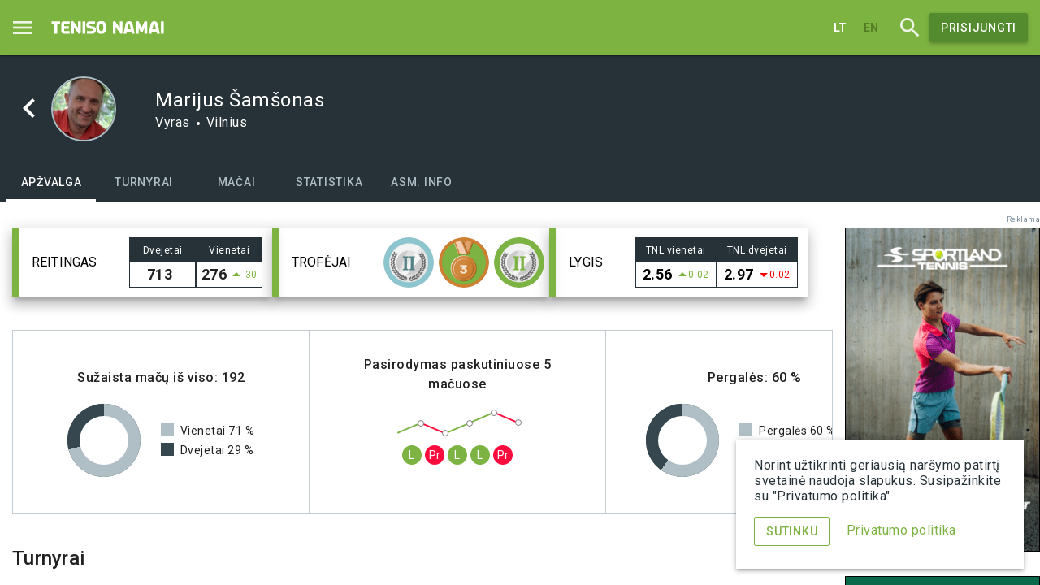

--- FILE ---
content_type: text/html; charset=utf-8
request_url: https://tenisonamai.lt/profiliai/593502
body_size: 90054
content:
<!DOCTYPE html>
<html lang="lt">
<head>
<title>Marijus Šamšonas | TenisoNamai.lt</title><meta charset="UTF-8" />
<meta http-equiv="X-UA-Compatible" content="IE=edge" />
<meta name="viewport" content="width=device-width, initial-scale=1, user-scalable=no">
<meta name="description" content="Teniso žaidėjas Marijus Šamšonas nuo 2018 | Vilnius | Teniso klubas - | Marijus Šamšonas | TenisoNamai.lt išmani teniso turnyrų platforma, vienijanti 8 tūkst. teniso mėgėjų visoje Lietuvoje" />
<meta property="og:image" content="https://tenisonamai.lt/storage/public/thumbnails/2024/06/crop_200x200_img-0bfdb6141f68d60534c1776447db1e4d-v.jpg" />
<meta property="og:image:type" content="image/jpeg" /><meta property="og:image:width" content="200" /><meta property="og:image:height" content="200" /><meta property="og:type" content="website" />
<meta property="og:url" content="https://tenisonamai.lt/profiliai/593502"/>
<meta property="og:title" content="Marijus Šamšonas" />
<meta property="og:site_name" content="TenisoNamai.lt" />
<meta property="og:description" content="Teniso žaidėjas Marijus Šamšonas nuo 2018 | Vilnius | Teniso klubas - | Marijus Šamšonas | TenisoNamai.lt išmani teniso turnyrų platforma, vienijanti 8 tūkst. teniso mėgėjų visoje Lietuvoje" />
<link rel="shortcut icon" sizes="16x16 32x32 48x48" href="/static/themes/site/img/favicon.ico" type="image/x-icon" />
<link rel="stylesheet" href="https://fonts.googleapis.com/css?family=Roboto:300,400,500,700,400italic">
<link href="https://fonts.googleapis.com/css?family=Material+Icons|Material+Icons+Outlined" rel="stylesheet">
<link href="/static/themes/site/node_modules/angular-material/angular-material.min.css?v1.6.2" type="text/css" rel="stylesheet" />
<link href="/static/themes/site/css/tnapp.css?v1.6.2" type="text/css" rel="stylesheet" />
<script type="text/javascript">
const translations=new Array();
const jsData={"ratings":[{"id":"30","title":"Dvejetai","short":"Dvejetai","points":"205","rank":"713","rank_delta":"0","created":"1767043014","ranking_highest":"713","ranking_highest_date":"1767043014","top_limit":0},{"id":"39","title":"Vienetai","short":"Vienetai","points":"838","rank":"276","rank_delta":"30","created":"1764794310","ranking_highest":"213","ranking_highest_date":"1753950039","top_limit":0}],"badges":[{"id":"1336","profile_id":"2654","badge_id":"4","description":"Vienetai, 2019 Vasara","points":"65","created":"1568471885","badgedata":{"id":"4","title":"4 divizionas (2 vieta)","image":"2701","allowremove":"0","image__original":"\/storage\/public\/uploads\/2022\/01\/badge-2vieta-4div.png","image__thumbnail":"\/storage\/public\/thumbnails\/2022\/01\/crop_300x300_badge-2vieta-4div.png","image__preview":"\/storage\/public\/thumbnails\/2022\/01\/resize_400x400_badge-2vieta-4div.png","image_logo":"\/storage\/public\/thumbnails\/2022\/01\/crop_100x100_badge-2vieta-4div.png"}},{"id":"1334","profile_id":"2654","badge_id":"6","description":"Dvejetai, 2020 Pavasaris","points":"71","created":"1599403041","badgedata":{"id":"6","title":"3 divizionas (3 vieta)","image":"2710","allowremove":"0","image__original":"\/storage\/public\/uploads\/2022\/01\/badge-3vieta-v1-3div.png","image__thumbnail":"\/storage\/public\/thumbnails\/2022\/01\/crop_300x300_badge-3vieta-v1-3div.png","image__preview":"\/storage\/public\/thumbnails\/2022\/01\/resize_400x400_badge-3vieta-v1-3div.png","image_logo":"\/storage\/public\/thumbnails\/2022\/01\/crop_100x100_badge-3vieta-v1-3div.png"}},{"id":"1335","profile_id":"2654","badge_id":"12","description":"Dvejetai, 2020 Ruduo","points":"75","created":"1624113460","badgedata":{"id":"12","title":"3 divizionas (2 vieta)","image":"2700","allowremove":"0","image__original":"\/storage\/public\/uploads\/2022\/01\/badge-2vieta-3div.png","image__thumbnail":"\/storage\/public\/thumbnails\/2022\/01\/crop_300x300_badge-2vieta-3div.png","image__preview":"\/storage\/public\/thumbnails\/2022\/01\/resize_400x400_badge-2vieta-3div.png","image_logo":"\/storage\/public\/thumbnails\/2022\/01\/crop_100x100_badge-2vieta-3div.png"}}],"elos":[{"short":"V","rank":"2.56","matches_played":129,"rank_delta":0.02},{"short":"D","rank":"2.97","matches_played":50,"rank_delta":-0.02}],"matchTypes":{"1":"Vienetai","2":"Dvejetai"},"showStatisticsTab":true,"divisions":[{"id":"171620","node_id":"170261","time":"1766436612","not_before":"0","court_id":"180","place_id":"516","status":"16","result_status":"0","type":"2","comment":"","is_term":"0","match_start_time":"0","show_match_date":"0","side":"a","stage_id":"13073","deep":"1","level_number":"16","node_status":"16","node_result_status":"0","total_matches":"4","winner_matches":"1","placenb":"0","total_players":"36","stage":{"id":"13073","title":"Pagrindin\u0117","type":"4","division_id":"2403","levels":"5","term":"1771797599","allowremove":"0","rank_table":"0","round":{"id":"1310","title":"1 ratas","stage_id":"13073","start":"1765749600","end":"1767045599","round":"1","automatic":"0","algorithm":"manual","status":"3","inform":"0","informed":"0","allowremove":"0","players_prepared":"36"}},"draw":{"id":"7973","title":"Pagrindin\u0117","division_id":"2403","type":"swiss","ord":"0","content":"","url":"pagrindine","view_url":"\/turnyrai\/activus-issukis-ziema-2026-vilnius\/lenteles\/top-challenge\/pagrindine","round_url":"\/turnyrai\/activus-issukis-ziema-2026-vilnius\/lenteles\/top-challenge\/pagrindine#!\/round\/1"},"division":{"id":"2403","lang":"lt","title":"TOP Challenge","short_title":"","tournament_id":"441","type":"2","is_mix":"0","default_court":"0","image":"0","ord":"0","allowremove":"0","ranking_id":"30","ranking_option_id":"177","registration_until":"1765576800","participants_limit":"500","participants_last_column":"elo","participants_first_column":"rank","url":"top-challenge","view_url":"\/turnyrai\/activus-issukis-ziema-2026-vilnius\/lenteles\/top-challenge","results_url":"\/turnyrai\/activus-issukis-ziema-2026-vilnius\/rezultatai\/top-challenge\/2025-12-22"},"tournament":{"id":"441","lang":"lt","title":"ACTIVUS i\u0161\u0161\u016bkis \u017eiema 2026 \u2022 Vilnius","short_title":"ACTIVUS i\u0161\u0161\u016bkis \u017eiema'26 \u2022 Vilnius","label":"2 m\u0117nesi\u0173 trukm\u0117s dvejet\u0173 kovos","league_id":"34","status":"5","region":"vilnius","start_date":"1765749600","end_date":"1771797599","visible":"1","image":"11071","headimage":"11046","allowremove":"0","notification_on":"0","show_in_homepage":"1","users_enter_results":"1","results_group_tabs":"month","apply_validation_rules":"1","show_players_flag":"0","league_title":"Dvejet\u0173 i\u0161\u0161\u016bkis \u2022 Vilnius","url":"activus-issukis-ziema-2026-vilnius","description":"<p><strong>Naujausias &bdquo;Teniso nam\u0173\" formatas dvejet\u0173 teniso m\u0117g\u0117jams:&nbsp;<\/strong><\/p>\n<ul>\n<li>5 etapai, 5 ma\u010dai kiekvienam dalyviui - VISI \u017dAID\u017dIA iki paskutinio etapo pabaigos<\/li>\n<li>Po vien\u0105 ma\u010d\u0105 per ~13 dien\u0173 - REGULIAR\u016aS var\u017eybiniai ma\u010dai<\/li>\n<li>Maksimaliai LYGIAVER\u010cIAI var\u017eovai - poruojami algoritmo, vertinan\u010dio kiekvieno etapo rezultatus<\/li>\n<\/ul>\n<p>Geriausias b\u016bdas i&scaron;laikyti ir gerinti var\u017eybin\u0119 form\u0105 ir treniruoti psichologius bei taktinius \u012fg\u016bd\u017eius besiruo&scaron;iant t\u0119stiniam turnyrui.&nbsp;<br><strong>Paruo&scaron;k geriausi\u0105 savo form\u0105 Pavasario'26 dvejet\u0173 turnyrui!<\/strong><\/p>\n<h2>&nbsp;<\/h2>\n<h2><strong>Registracija<\/strong><\/h2>\n<p><strong>REGISTRACIJA vyksta iki gruod\u017eio 11 dienos 23:59 val. <br><\/strong>Visiems dalyviams reikia tur\u0117ti savo profil\u012f &bdquo;Teniso nam\u0173\" puslapyje.<\/p>\n<p>Dalyvio mokestis:&nbsp;<\/p>\n<ul>\n<li><span style=\"text-decoration: line-through;\">38 EUR<\/span><span style=\"color: #e03e2d;\"><strong> 30 EUR<\/strong><span style=\"color: #000000;\">&nbsp;porai<\/span>&nbsp;<\/span>-&nbsp;<strong><em>Early Bird<\/em><\/strong> periodu: iki 2025-11-07 22:00 val.<\/li>\n<li>38 EUR porai - reguliari kaina iki 2025-12-11<\/li>\n<\/ul>\n<h2>&nbsp;<\/h2>\n<h2><strong>Etap\u0173 terminai<\/strong><\/h2>\n<p><strong>2025.12.15 - 12.29 1 etapas, 15 dien\u0173<br>2025.12.31 - 01.14 2 etapas, 14 dien\u0173<br>2026.01.16 - 01.27 3 etapas, 11 dien\u0173<br>2026.01.29 - 02.08 4 etapas, 11 dien\u0173<br>2026.02.10 - 02.22 5 etapas, 13 dien\u0173<\/strong><\/p>\n<p>&nbsp;<\/p>\n<h2><strong>Formatas<\/strong><\/h2>\n<p>Turnyras rganizuojamos pagal &scaron;veicari&scaron;k\u0105 sistem\u0105, kurioje dalyviai nei&scaron;krenta ir visi \u017eaid\u017eia iki pat pabaigos.<\/p>\n<p>\u017daid\u0117jai \u017eais 5 ma\u010dus su algoritmo parinktais var\u017eovais:<\/p>\n<ul>\n<li>Pirmame rate var\u017eovai parenkami pagal turim\u0105 &bdquo;Teniso nam\u0173\" reiting\u0105: kuo pana&scaron;esnio \u017eaidimo lygio.<\/li>\n<li>Kiekviename kitame etape ma\u010do var\u017eovas parenkamas vadovaujantis &scaron;veicari&scaron;ko formato poravimo principais - poruojant pana&scaron;ius rezultatus ankstesniame etape pasiekusius \u017eaid\u0117jus, juos perskai\u010diuojant po kiekvieno etapo. Tai lemia, kad n\u0117 vienas \u017eaid\u0117jas negali numatyti, su kuo \u017eais kitame etape, ta\u010diau prie&scaron;ininkas bus labai pana&scaron;aus lygio ir niekada neteks \u017eaisti su tuo pa\u010diu.<\/li>\n<\/ul>\n<p><strong>Kaip viskas vyks?<\/strong><\/p>\n<p><strong>MA\u010cAI<\/strong> - kiekviename etape, kas 10 dien\u0173 dalyviams bus paskirtas prie&scaron;ininkas, su kuriuo jis tur\u0117s susiplanuoti ir su\u017eaisti dvejet\u0173 ma\u010d\u0105 iki nurodytos datos. <br><strong>TERMINAI<\/strong> - pasibaigus terminui suskai\u010diuojami rezultatai, nesu\u017eaistiems ma\u010dams automati&scaron;kai u\u017eskaitoma b\/\u017e ir algoritmas paskirs naujus prie&scaron;ininkus kitoms 10 dien\u0173. Terminai nekei\u010diami ir neprat\u0119siami, etap\u0173 datos nekei\u010diamos. Visi dalyviai kiekvien\u0105 etap\u0105 pradeda vienu metu.&nbsp;<br><strong>REZULTATAI<\/strong> - pra\u0117jus 5 tokiems etapams, skelbiamas i&scaron;&scaron;\u016bkio nugal\u0117tojas pagal su\u017eaistus ma\u010dus, pasiektas pergales ir geriausi\u0105 laim\u0117t\u0173 \/ \u017eaist\u0173 set\u0173 santyk\u012f. \u017daid\u0117jai etapuose rikiuojami pagal &scaron;iuos kriterijus (i&scaron;vardinti nuo svarbiausio): laim\u0117t\u0173 ma\u010d\u0173 skai\u010dius, su\u017eaist\u0173 ma\u010d\u0173 skai\u010dius, laim\u0117t\u0173 ma\u010d\u0173 santykis, laim\u0117t\u0173 set\u0173 santykis ir turnyro pradin\u0117 pozicija.<br><strong>LAIM\u0116TOJAI<\/strong> - Galutinis i&scaron;&scaron;\u016bkio nugal\u0117tojas paai&scaron;k\u0117ja tik visiems dalyviams su\u017eaidus savo ma\u010dus paskutiniajame etape ir suskai\u010diavus vis\u0173 dalyvi\u0173 rezultatus. I&scaron;&scaron;\u016bkis baigiasi, rezultatai skelbiami &bdquo;Teniso nam\u0173\" internetiniame puslapyje ir Facebook paskyroje.&nbsp;<br>\u010cempionai i&scaron;kovos pakvietimus nemokamai dalyvauti PAVASARIS'26 dvejet\u0173 t\u0119stiniame turnyre.&nbsp;<\/p>\n<p>Detaliau turnyro formato subtilyb\u0117s ap\u017evelgtos atsakymuose \u012f da\u017eniausiai u\u017eduodamus klausimus nuostatuose.<\/p>\n<h2>&nbsp;<\/h2>\n<h2><strong>Divizionai<\/strong><\/h2>\n<p><strong>Vyr\u0173 (bendri) divizionai<\/strong><\/p>\n<ul>\n<li><strong>TOP divizionas<\/strong>&nbsp;- Stipriausios dvejet\u0173 m\u0117g\u0117j\u0173 poros. Poroje negali b\u016bti n\u0117 vieno esamo ir buvusio profesionalaus \u017eaid\u0117jo<\/li>\n<li><strong>TOP Challenge divizionas<\/strong>&nbsp;- Pa\u017eengusios dvejet\u0173 poros (Hard lygis). Var\u017eybin\u0117 patirtis - iki 10 met\u0173. Vienet\u0173 TOP diviziono lygio \u017eaid\u0117jai negali \u017eaisti \u017eemesniame negu TOP Challenge divizione.<\/li>\n<li><strong>2 divizionas<\/strong>&nbsp;- Vidutinio paj\u0117gumo dvejet\u0173 m\u0117g\u0117j\u0173 poros (Middle lygis). Var\u017eybin\u0117 patirtis - iki 7 met\u0173.<\/li>\n<li><strong>3 divizionas<\/strong>&nbsp;- Pradedan\u010diosios dvejet\u0173 m\u0117g\u0117j\u0173 poros (Light lygis). Var\u017eybin\u0117 patirtis - iki 5 met\u0173.<\/li>\n<\/ul>\n<p><strong>Moterys<\/strong><\/p>\n<ul>\n<li><strong>Moter\u0173 TOP divizionas<\/strong>&nbsp;- Stiprios dvejet\u0173 poros&nbsp;(Hard lygis).<\/li>\n<li><strong>Moter\u0173 TOP Challenge divizionas<\/strong>&nbsp;- Pa\u017eengusios dvejet\u0173 poros (Hard lygis). Viena i&scaron; \u017eaid\u0117j\u0173 turi b\u016bti TOP arba TOP Challenge diviziono lygio.<\/li>\n<li><strong>Moter\u0173 2 divizionas<\/strong>&nbsp;- Vidutinio paj\u0117gumo dvejet\u0173 poros (Middle lygis). Var\u017eybin\u0117 patirtis - iki 7 met\u0173.<\/li>\n<li><strong>Moter\u0173 3 divizionas<\/strong>&nbsp;- Vidutinio paj\u0117gumo dvejet\u0173 poros (Light lygis). Var\u017eybin\u0117 patirtis - iki 3 met\u0173.<\/li>\n<\/ul>\n<p><strong>MIX Dvejetai<\/strong><\/p>\n<ul>\n<li><strong>MIX TOP divizionas<\/strong>&nbsp;- Stiprios mi&scaron;ri\u0173 dvejet\u0173 poros (Hard lygis).<\/li>\n<li><strong>MIX TOP Challenge divizionas -&nbsp;<\/strong>Pa\u017eengusios mi&scaron;ri\u0173 dvejet\u0173 poros (Hard lygis). Vienas i&scaron; \u017eaid\u0117j\u0173 turi b\u016bti TOP arba TOP Challenge diviziono lygio.<\/li>\n<li><strong>MIX 2 divizionas<\/strong>&nbsp;- Vidutinio paj\u0117gumo dvejet\u0173 poros (Middle lygis).<\/li>\n<li><strong>MIX 3 divizionas<\/strong>&nbsp;- Pradedan\u010diosios dvejet\u0173 poros (Light lygis).<\/li>\n<\/ul>\n<p>Organizatoriai pasilieka teis\u0119 apjungti skirtingus divizionus, jei nesusirinks minimalus kiekis dalyvi\u0173.<\/p>\n<p>Jeigu neturite porininko, kvie\u010diame <a href=\"https:\/\/docs.google.com\/forms\/d\/e\/1FAIpQLSetl4glVdNHd7A9HdQfcM8PBQHkYNN1zl31ZncNmneLHjfcRg\/viewform\">BE PARTNERIO REGISTRUOTIS \u010cIA<\/a>. Mes Jums pad\u0117sime susirasti porinink\u0105 turnyrui.<\/p>\n<h2><span style=\"font-family: -apple-system, BlinkMacSystemFont, 'Segoe UI', Roboto, Oxygen, Ubuntu, Cantarell, 'Open Sans', 'Helvetica Neue', sans-serif;\">Pagrindinis r\u0117m\u0117jas<\/span><\/h2>\n<p><em><span style=\"font-family: -apple-system, BlinkMacSystemFont, 'Segoe UI', Roboto, Oxygen, Ubuntu, Cantarell, 'Open Sans', 'Helvetica Neue', sans-serif;\">Tavo energijos &scaron;altinis:<\/span><\/em><\/p>\n<p><em><span style=\"font-family: -apple-system, BlinkMacSystemFont, 'Segoe UI', Roboto, Oxygen, Ubuntu, Cantarell, 'Open Sans', 'Helvetica Neue', sans-serif;\"><a href=\"https:\/\/activus.lt\/\" target=\"_blank\" rel=\"noopener\"><img src=\"\/storage\/public\/uploads\/2022\/11\/logo-activus-100px.png\" alt=\"\" width=\"308\" height=\"100\"><\/a><\/span><\/em><\/p>","terms":"<h2>Da\u017eniausiai u\u017eduodami klausimai<\/h2>\n<h3><strong>Ar \u017eaid\u017eiamas tre\u010dias setas?<\/strong><\/h3>\n<p>Var\u017eybos \u017eaid\u017eiamos iki dviej\u0173 laim\u0117t\u0173 set\u0173. Vietoj tre\u010dio seto \u017eaid\u017eiamas &bdquo;Tie-break&ldquo; iki 10 ta&scaron;k\u0173. Abipusiu dalyvi\u0173 susitarimu gali b\u016bti \u017eaid\u017eiamas pilnas setas.<\/p>\n<h3><br><strong>K\u0105 daryti, jeigu nepavyksta susitarti su var\u017eovu (var\u017eovais)?<\/strong><\/h3>\n<p>Dalyvis, prisijung\u0119s prie tinklapio, turi \u012fvesti technin\u012f pralaim\u0117jim\u0105 tam \u017eaid\u0117jui (ar porai), d\u0117l kurio kalt\u0117s nepavyksta susitarti su\u017eaisti ma\u010d\u0105. Kaip \u012fvesti rezultat\u0105 <a href=\"\/zinynas\/kaip-suvesti-suzaisto-maco-rezultata\">skaitykite \u010dia<\/a><\/p>\n<h3><br><strong>Ar galima suvesti rezultat\u0105 pasibaigus terminui?<\/strong><\/h3>\n<p>Ne. Pasibaigus etapui, algoritmas u\u017edaro etap\u0105 ir paskiria prie&scaron;inink\u0105 kitame etape. Visi to etapo ma\u010dai be \u012fvesto rezultatai, nustatomi kaip &ldquo;nesu\u017eaista&rdquo;.<\/p>\n<h3><strong>Ar galime perkelti ma\u010d\u0105 v\u0117liau nustatyto termino?<\/strong><\/h3>\n<p>Ne.<\/p>\n<h3><strong>K\u0105 daryti, jeigu pamir&scaron;au suvesti rezultat\u0105 iki termino pabaigos?<\/strong><\/h3>\n<p>Deja, tokio ma\u010do rezultato \u012fvesti jau negalime. Paibaigus etapo terminui, paleid\u017eiamas automatinis algoritmas, kuris pagal pra\u0117jusio etapo rezultatus parenka prie&scaron;ininkus kitam etape. J\u016bs\u0173 pav\u0117luotai \u012fvedamas ma\u010do rezultatas \u012ftakos algoritmo rezultatus ir vis\u0173 \u017eaid\u0117j\u0173 kito etapo prie&scaron;ininkai tur\u0117s b\u016bti perskai\u010diuojami ir pakei\u010diami.&nbsp;&nbsp;<\/p>\n<h3><strong>Pagal kokius kriterijus i&scaron;rikiuojami \u017eaid\u0117jai kiekviename etape?<\/strong><\/h3>\n<p>\u017daid\u0117jai rikiuojami pagal &scaron;iuos kriterijus (i&scaron;vardinti nuo svarbiausio): laim\u0117t\u0173 ma\u010d\u0173 skai\u010dius, su\u017eaist\u0173 ma\u010d\u0173 skai\u010dius, laim\u0117t\u0173 ma\u010d\u0173 santykis, laim\u0117t\u0173 set\u0173 santykis ir turnyro pradin\u0117 pozicija.<\/p>\n<h3><strong>Kaip skai\u010diuojami nesu\u017eaisti ma\u010dai?<\/strong><\/h3>\n<ul>\n<li><span style=\"text-decoration: underline;\">Techninis laim\u0117jimas (b\/\u017e laim.)<\/span> &ndash; skiriamas dalyviui, kai ma\u010das ne\u012fvyko ne d\u0117l jo kalt\u0117s. U\u017eskaitoma kaip \u017eaistas ir laim\u0117tas ma\u010das, setai neskai\u010diuojami<\/li>\n<li><span style=\"text-decoration: underline;\">Techninis pralaim\u0117jimas (b\/\u017e pral.)<\/span> &ndash; skiriamas dalyviui, kai ma\u010das ne\u012fvyko d\u0117l jo kalt\u0117s. U\u017eskaitoma kaip ne\u017eaistas ma\u010das, setai neskai\u010diuojami<\/li>\n<li><span style=\"text-decoration: underline;\">Nesu\u017eaistas ma\u010das (nesu\u017eaista)<\/span> &ndash; skiriama abiems pus\u0117ms, kai ma\u010das ne\u012fvyko d\u0117l abipus\u0117s kalt\u0117s, u\u017eskaitoma kaip ne\u017eaistas ma\u010das, setai neskai\u010diuojami<\/li>\n<li><span style=\"text-decoration: underline;\">BYE<\/span> &ndash; skiriama \u017eemiausi\u0105 pozicij\u0105 turin\u010diam dalyviui etapo prad\u017eioje tuo atveju, kai etape nelyginis dalyvi\u0173 skai\u010dius. U\u017eskaitoma kaip neegzistuojantis ma\u010das, setai neskai\u010diuojami<\/li>\n<\/ul>\n<h3><strong>Kaip apskai\u010diuojamas kito etapo var\u017eovas?<\/strong><\/h3>\n<p>Pasibaigus etapui, algoritmas paskiria prie&scaron;inink\u0105 kitam etapui pagal pra\u0117jusio etapo rezultatus. \u017daid\u017eia dalyviai, kuri\u0173 rezultatai iki tol turnyre yra labai pana&scaron;\u016bs, tod\u0117l var\u017eov\u0173 paj\u0117gumai yra apylygiai. \u017daid\u0117jai rikiuojami Amalfi sistemos principu. Daugiau informacijos apie j\u012f <a href=\"https:\/\/en.wikipedia.org\/wiki\/Swiss-system_tournament\" target=\"_blank\" rel=\"noopener\"><span style=\"text-decoration: underline;\"><strong>rasite \u010dia<\/strong><\/span><\/a>.<\/p>\n<p>Kitais klausimais galima remtis t\u0119stinio turnyro nuostatais.<\/p>","registration_text":"<p>Kaina <strong>Vilniuje<\/strong>: 38 EUR porai<\/p>\n<p><strong>REGISTRACIJA vyksta iki gruod\u017eio 11 dienos 23:59 val.<\/strong><\/p>\n<p>Jeigu neturite porininko, pra&scaron;ome <a href=\"https:\/\/docs.google.com\/forms\/d\/e\/1FAIpQLSetl4glVdNHd7A9HdQfcM8PBQHkYNN1zl31ZncNmneLHjfcRg\/viewform\">BE PARTNERIO REGISTRUOTIS \u010cIA<\/a>.&nbsp;<\/p>","notification_text":"","image__original":"\/storage\/public\/uploads\/2025\/10\/__activus-issukis-vln-dvejetai-ziema-2026-new.png","image__thumbnail":"\/storage\/public\/thumbnails\/2025\/10\/crop_300x300___activus-issukis-vln-dvejetai-ziema-2026-new.png","image__preview":"\/storage\/public\/thumbnails\/2025\/10\/resize_400x400___activus-issukis-vln-dvejetai-ziema-2026-new.png","image_logo":"\/storage\/public\/thumbnails\/2025\/10\/crop_714x482___activus-issukis-vln-dvejetai-ziema-2026-new.png","headimage__original":"\/storage\/public\/uploads\/2025\/10\/d3_vidaus-turnyro-bg-tiny.jpeg","headimage__thumbnail":"\/storage\/public\/thumbnails\/2025\/10\/crop_300x300_d3_vidaus-turnyro-bg-tiny.jpeg","headimage__preview":"\/storage\/public\/thumbnails\/2025\/10\/resize_400x400_d3_vidaus-turnyro-bg-tiny.jpeg","headimage_bg":"\/storage\/public\/thumbnails\/2025\/10\/crop_2000x350_d3_vidaus-turnyro-bg-tiny.jpeg","view_url":"\/turnyrai\/activus-issukis-ziema-2026-vilnius"},"court":{"date":"25.12.22","time":"22:50","title":"WIDEN Tennis Arena","short":"WIDEN Arena","url":"","url_slug":"widen-tennis-arena","place":"1 k.","surface":"Hardas","view_url":"\/turnyrai\/activus-issukis-ziema-2026-vilnius\/tvarkarastis\/widen-tennis-arena\/2025-12-22"},"oponents":{"a":{"id":"343298","match_id":"171620","player_id":"49199","set_1":"7","set_2":"2","set_3":"10","tb_1":"-1","tb_2":"-1","tb_3":"-1","winner":"1","side":"a","position_nr":"0","alt_text":"","auto_player":"0","auto_node_id":"0","auto_winner":"0","auto_bye":"0","resultdata":[{"set":"7","tb":null},{"set":"2","tb":null},{"set":"10","tb":null}],"type":"2","is_mix":"0","profiles":[{"id":"2949","name":"Igor","lastname":"Ka\u0161nikov","url_slug":"905987","country":"lt","gender":"1","image":"4238","url":"\/profiliai\/905987","titleshort":"I. Ka\u0161nikov","title":"Igor Ka\u0161nikov","countrytitle":"Lietuva","flagtitle":"Lietuva","flagpath":"static\/themes\/site\/img\/flags\/lt.png","tos_data":[],"image__original":"\/storage\/public\/uploads\/2023\/03\/f18cba8a-9216-4952-8e2c-982a02f0bf25.jpeg","image__thumbnail":"\/storage\/public\/thumbnails\/2023\/03\/crop_300x300_f18cba8a-9216-4952-8e2c-982a02f0bf25.jpeg","image__preview":"\/storage\/public\/thumbnails\/2023\/03\/resize_400x400_f18cba8a-9216-4952-8e2c-982a02f0bf25.jpeg","image_profileimage":"\/storage\/public\/thumbnails\/2023\/03\/crop_200x200_f18cba8a-9216-4952-8e2c-982a02f0bf25.jpeg","age":"0","account_id":""},{"id":"2654","name":"Marijus","lastname":"\u0160am\u0161onas","url_slug":"593502","country":"lt","gender":"1","image":"6598","url":"\/profiliai\/593502","titleshort":"M. \u0160am\u0161onas","title":"Marijus \u0160am\u0161onas","countrytitle":"Lietuva","flagtitle":"Lietuva","flagpath":"static\/themes\/site\/img\/flags\/lt.png","tos_data":{},"image__original":"\/storage\/public\/uploads\/2024\/06\/img-0bfdb6141f68d60534c1776447db1e4d-v.jpg","image__thumbnail":"\/storage\/public\/thumbnails\/2024\/06\/crop_300x300_img-0bfdb6141f68d60534c1776447db1e4d-v.jpg","image__preview":"\/storage\/public\/thumbnails\/2024\/06\/resize_400x400_img-0bfdb6141f68d60534c1776447db1e4d-v.jpg","image_profileimage":"\/storage\/public\/thumbnails\/2024\/06\/crop_200x200_img-0bfdb6141f68d60534c1776447db1e4d-v.jpg","age":"0","account_id":""}]},"b":{"id":"343301","match_id":"171620","player_id":"49913","set_1":"5","set_2":"6","set_3":"8","tb_1":"-1","tb_2":"-1","tb_3":"-1","winner":"0","side":"b","position_nr":"0","alt_text":"","auto_player":"0","auto_node_id":"0","auto_winner":"0","auto_bye":"0","resultdata":[{"set":"5","tb":null},{"set":"6","tb":null},{"set":"8","tb":null}],"type":"2","is_mix":"0","profiles":[{"id":"900","name":"Arvydas","lastname":"Daubaras","url_slug":"588965","country":"lt","gender":"1","image":"0","url":"\/profiliai\/588965","titleshort":"A. Daubaras","title":"Arvydas Daubaras","countrytitle":"Lietuva","flagtitle":"Lietuva","flagpath":"static\/themes\/site\/img\/flags\/lt.png","tos_data":[],"age":"0","account_id":""},{"id":"2637","name":"Jonas","lastname":"\u0160p\u016bras","url_slug":"199171","country":"lt","gender":"1","image":"0","club_id":"44","url":"\/profiliai\/199171","titleshort":"J. \u0160p\u016bras","title":"Jonas \u0160p\u016bras","countrytitle":"Lietuva","flagtitle":"Lietuva","flagpath":"static\/themes\/site\/img\/flags\/lt.png","tos_data":{},"age":"0","account_id":""}]}},"level_name":"*stage_level_*"},{"id":"160938","node_id":"159579","time":"1766936641","not_before":"0","court_id":"29","place_id":"63","status":"16","result_status":"0","type":"1","comment":"","is_term":"0","match_start_time":"0","show_match_date":"0","side":"a","stage_id":"12516","deep":"0","level_number":"1","node_status":"16","node_result_status":"0","total_matches":"7","winner_matches":"5","placenb":"0","total_players":"143","stage":{"id":"12516","title":"Pagrindin\u0117","type":"1","division_id":"2323","levels":"6","term":"1768589370","allowremove":"0","rank_table":"0"},"draw":{"id":"7794","title":"Grupi\u0173 etapas","division_id":"2323","type":"multi","ord":"3","content":"<p>Grup\u0117s ma\u010dus su\u017eaisti iki sausio 16 d. (imtinai). \u012e atkrintam\u0173j\u0173 etap\u0105 pateks 1-4 vietas grup\u0117je u\u017e\u0117m\u0119 dalyviai<\/p>","url":"grupiu-etapas","view_url":"\/turnyrai\/ziema-2026-remiamas-olybet-vilnius\/lenteles\/2-divizionas\/grupiu-etapas"},"division":{"id":"2323","lang":"lt","title":"2 divizionas","short_title":"","tournament_id":"432","type":"1","is_mix":"0","default_court":"0","image":"0","ord":"3","allowremove":"0","ranking_id":"39","ranking_option_id":"246","registration_until":"1764453600","participants_limit":"500","participants_last_column":"elo","participants_first_column":"rank","url":"2-divizionas","view_url":"\/turnyrai\/ziema-2026-remiamas-olybet-vilnius\/lenteles\/2-divizionas","results_url":"\/turnyrai\/ziema-2026-remiamas-olybet-vilnius\/rezultatai\/2-divizionas\/2025-12-28"},"tournament":{"id":"432","lang":"lt","title":"\u017diema 2026, remiamas OlyBet \u2022 Vilnius","short_title":"\u017diema'26, remiamas OlyBet \u2022 Vilnius","tournament_short_name":"\u017d26 VL","label":"T\u0119stinis vienet\u0173 turnyras, vykstantis gruod\u017eio-kovo m\u0117n.","league_id":"2","status":"5","region":"vilnius","start_date":"1764540000","end_date":"1772834399","visible":"1","image":"11257","headimage":"11037","allowremove":"0","notification_on":"0","show_in_homepage":"1","users_enter_results":"1","results_group_tabs":"month","apply_validation_rules":"1","show_players_flag":"0","league_title":"Vienetai \u2022 Vilnius","url":"ziema-2026-remiamas-olybet-vilnius","description":"<p>Kvie\u010diame dalyvauti did\u017eiausiame t\u0119stiniame teniso m\u0117g\u0117j\u0173 vienet\u0173 turnyre Lietuvoje, kuriame tris m\u0117nesius var\u017eysis arti 1500 dalyvi\u0173 trijuose did\u017eiausi\u0173 Lietuvos miest\u0173 regionuose, o nugal\u0117tojai i&scaron;sidalins trof\u0117jus ir prizus, kuri\u0173 bendra vert\u0117 vir&scaron; 15 000 EUR. <br>Vilniuje &scaron;\u012f sezon\u0105 laukiame 1000 teniso vienet\u0173 m\u0117g\u0117j\u0173.<\/p>\n<p>D\u0116MESIO - nuo &scaron;iol<strong>&nbsp;kievienas ma\u010das svarbus!<br><\/strong><\/p>\n<p>Per 15 met\u0173 organizavimo sukaupti &gt;100 000 ma\u010d\u0173 duomenys AI ir komandos duomen\u0173 analitik\u0173 pagalba virto <a href=\"\/zinynas\/tnl-objektyvus-zaideju-pajegumo-ivertinimas\" target=\"_blank\" rel=\"noopener\"><strong>&bdquo;Teniso nam\u0173 lygio\" (TNL) nustatymo \u012frankiu<\/strong><\/a>, padedan\u010diu dar tiksliau suskirtyti \u017eaid\u0117jus \u012f divizionus:<\/p>\n<ol>\n<li>Kiekvieno dalyvio TNL suskai\u010diuojamas \u012fvertinus visus asmeninius bei 8000+ nari\u0173 ma\u010d\u0173 duomenis, taigi lygis nustatomas dar objektyviau.<\/li>\n<li>Kiekvienas divizionas turi priskirt\u0105 TNL r\u0117\u017e\u012f (matom\u0105 prie pavadinimo), tad pasirinkti tinkam\u0105 savo lygio divizion\u0105 dar lengviau.<\/li>\n<\/ol>\n<p><strong>Tikslesnis pana&scaron;aus lygio dalyvi\u0173 grupavimas - daugiau \u012fdomi\u0173, lygiaver\u010di\u0173 var\u017eov\u0173 susitikim\u0173!&nbsp;<\/strong><\/p>\n<p>&nbsp;<\/p>\n<h2>Kaip vyksta turnyras<\/h2>\n<p>Turnyras suskirstytas \u012f tris esminius etapus: grupi\u0173, atkrintam\u0105j\u012f ir finalus. Jame dalyviai turi galimyb\u0119 su\u017eaisti:<br>\u25c9 bent 4-5 ma\u010dus grupi\u0173 etape (priklausomai nuo dalyvi\u0173 kiekio),<br>\u25c9 2-5 ma\u010dus atkrintamajame etape (priklausomai nuo rezultat\u0173).<\/p>\n<p>Grupi\u0173 ir atkrintamajame etapuose dalyviai \u017eaid\u017eia savo pasirinktuose kortuose savaranki&scaron;kai susiderin\u0119 sau tinkam\u0105 laik\u0105.<br><strong>Grupi\u0173 etape&nbsp;<\/strong>kiekvieno skirtingo lygio diviziono dalyviai suskirstomi \u012f ma\u017eesnes grupes, kuriose visi dalyviai turi su\u017eaisti tarpusavyje. I&scaron; grupi\u0173 \u012f atkrintam\u0105j\u012f etap\u0105 patenka daugiau nei pus\u0117 dalyvi\u0173!<br><strong>Atkrintamajame etape<\/strong>&nbsp;\u017eaid\u017eiama iki pirmojo pralaim\u0117jimo, arba iki finalo. Dalyviai pralaim\u0117j\u0119 pirmajame atkrintam\u0173j\u0173 rate i&scaron; turnyro nei&scaron;krenta ir toliau tokiu pa\u010diu principu (iki vieno pralaim\u0117jimo) \u017eaid\u017eia atskirame \"paguodos\" rate tarpusavyje.&nbsp;<br><strong>Finalinius<\/strong>&nbsp;ma\u010dus d\u0117l 1-2 viet\u0173 dalyviams organizuoja &bdquo;Teniso namai&ldquo;: rezervuojami teniso kortai ma\u010dams, j\u0173 metu vai&scaron;inama gaiviaisiais g\u0117rimais, u\u017ekand\u017eiais. Po ma\u010d\u0173 rengin\u012f vainikuoja i&scaron;kilmingi apdovanojimai, vai&scaron;\u0117s ir nuotaikingas laikas su bendramin\u010diais ir artimaisiais.<\/p>\n<p>Visi \u017eaid\u0117jai turnyro metu pelno reitingo ta&scaron;kus. &Scaron;iame ir trijuose paskutiniuose dalyvautuose turnyruose gaut\u0173 reitingo ta&scaron;k\u0173 suma nulemia viet\u0105 bendrame \u017eaid\u0117j\u0173 reitinge. Reitingas taip pat turi \u012ftakos registracijos metu \u017eaid\u0117jui nustatant tinkamiausi\u0105 divizion\u0105.<\/p>\n<p>&nbsp;<\/p>\n<h2>Etapai ir terminai<\/h2>\n<p>Turnyras vyksta vis\u0105 \u017eiem\u0105 nuo 2025-12-01 iki<span style=\"background-color: #ffffff;\"> 2026-03-06 ir susideda i&scaron; toki\u0173 etap\u0173:<\/span><\/p>\n<p><span style=\"background-color: #ffffff;\"><strong>Grupi\u0173 etapas:<\/strong> 2025-12-01 iki 2026-01-16. Visi \u017eaid\u0117jai var\u017eosi tarpusavyje grup\u0117se.<\/span><br><span style=\"background-color: #ffffff;\"><strong>Atkrintamasis etapas:<\/strong> 2025-01-19 iki 2026-03-06. I&scaron; gr<\/span>upi\u0173 etapo i&scaron;\u0117j\u0119 dalyviai var\u017eosi d\u0117l I-III viet\u0173, o i&scaron;kritusieji pirmame rate - d\u0117l paguodos prizo.<br><strong>Finalinis renginys: kovo 6 d. 17:30 SEB Arenoje, <\/strong>kurio metu \u017eaid\u017eiami vis\u0173 divizion\u0173 finalai d\u0117l 1-2 viet\u0173, vyksta i&scaron;kilmingi prizinink\u0173 apdovanojimai bei &scaron;ventinis turnyro u\u017edarymas.<\/p>\n<h2>&nbsp;<\/h2>\n<h2>Divizion\u0173 lygis<\/h2>\n<p>Turnyre var\u017eysis \u017eaid\u0117jai, suskirstyti \u012f divizionus pagal \u017eaidimo lyg\u012f, vertinant TNL bei reitingo ta&scaron;kus.&nbsp;<br><br><strong>NAUJIENA<\/strong> - registruodamiesi prie diviziono matysite nurodytus TNL r\u0117\u017eius, &scaron;alia - savo dabartin\u012f TNL. <br>Renkantis divizion\u0105 dalyvio asmeninis TNL dydis turi b\u016bti pasirenkamo diviziono TNL r\u0117\u017eio ribose. Tuo atveju, kai asmeninis TNL patenka \u012f daugiau nei vieno diviziono r\u0117\u017eius, dalyvis gali pasirinkti divizion\u0105 savaranki&scaron;kai.<\/p>\n<p>SVARBU: galutines divizion\u0173 sud\u0117tis \u012fvertinus TNL, reiting\u0105 ir visus turimus dalyvi\u0173 patirties duomenis tvirtina turnyro teis\u0117jas.&nbsp;<\/p>\n<p><strong>Vyr\u0173 divizionai:<\/strong><\/p>\n<p>\u25c9 <strong>Masters div.<\/strong>: TNL 5.4 - 8.0 (esami\/buv\u0119 prof. \u017eaid\u0117jai ir treneriai)<br>\u25c9 <strong>TOP div.<\/strong>: TNL 3.3 - 6.0 (var\u017eyb\u0173 patirtis &gt;10 m.)<br>\u25c9 <strong>TOP Challenge div.<\/strong>:&nbsp; TNL 2.5 - 3.8 (var\u017eyb\u0173 patirtis &gt;10 m.)<br>\u25c9 <strong>2 div.<\/strong>: TNL 2.1 - 2.9 (var\u017eyb\u0173 patirtis 5-10 m.)<br>\u25c9 <strong>3 div.<\/strong>: TNL 1.7 - 2.3 (var\u017eyb\u0173 patirtis 3-5 m.)<br>\u25c9 <strong>4 div.<\/strong>: TNL 1.4 - 1.9 (var\u017eyb\u0173 patirtis 1-3 m.)<br>\u25c9 <strong>5 div.<\/strong>: TNL 1.0 - 1.5 (var\u017eyb\u0173 patirtis &lt;1 m.)<\/p>\n<p><strong>Moter\u0173 divizionai:<\/strong><\/p>\n<p><strong>\u25c9 TOP div.<\/strong>: TNL 2.6 - 5.5 (var\u017eyb\u0173 patirtis &gt;10 m.)<br><strong>\u25c9 TOP Challenge div:&nbsp;<\/strong> TNL 2.1 - 2.8 (var\u017eyb\u0173 patirtis 5-10 m.)<br><strong>\u25c9 2 div<\/strong>.: TNL 1.6 - 2.3 (var\u017eyb\u0173 patirtis 3-5 m.)<br><strong>\u25c9 3 div.:<\/strong> TNL 1.3 - 1.9 (var\u017eyb\u0173 patirtis 1-3 m.)<br><strong>\u25c9 4 div.:<\/strong> TNL 1.0 - 1.5 (var\u017eyb\u0173 patirtis &lt;1 m.)<br><br><\/p>\n<p>Apie TNL daugiau skaitykite <a href=\"\/zinynas\/tnl-objektyvus-zaideju-pajegumo-ivertinimas\" target=\"_blank\" rel=\"noopener\">\u010dia.<\/a>&nbsp;<\/p>\n<p>&nbsp;<\/p>\n<h2>Turnyro taisykl\u0117s<\/h2>\n<p>\u017daid\u017eiama vadovaujantis oficialiomis teniso taisykl\u0117mis ir &scaron;io turnyro nuostatais, su kuriais privaloma susipa\u017einti iki turnyro prad\u017eios. Kiekvienas turnyro dalyvis \u012fsipareigoja su taisykl\u0117mis ir nuostatais susipa\u017einti savaranki&scaron;kai ir prad\u0117damas \u017eaidim\u0105 pirm\u0105jame turnyro ma\u010de patvirtina, kad tai padar\u0117.<\/p>\n<p>D\u0117l vis\u0173 turnyro ma\u010d\u0173 \u017eaid\u0117jai tariasi patys savaranki&scaron;kai, o rezultatus privalo \u012fvesti \u012f www.TenisoNamai.lt sistem\u0105.<\/p>\n<p><strong>D\u0116MESIO<\/strong>&nbsp;-&nbsp;<em>dalyvaudami finaliniame renginyje turnyro dalyviai supranta ir sutinka, kad organizatorius, vadovaudamas savo teis\u0117tu interesu populiarinti savo veikl\u0105 bei siekti turnyro tiksl\u0173, viso turnyro metu gali daryti nuotraukas bei filmuoti turnyro dalyvius, o gauta med\u017eiaga naudojama turnyr\u0173 populiarinimo tikslais. Norint to i&scaron;vengti, pra&scaron;ome informuoti asmeni&scaron;kai.&nbsp;<\/em><\/p>\n<p>&nbsp;<\/p>\n<h2>Pagalba \u017eaid\u0117jams<\/h2>\n<p>Nepavykstant susitarti d\u0117l ma\u010d\u0173 ar kilus kitiems klausimams d\u0117l nuostat\u0173 ar teniso \u017eaidimo taisykli\u0173, dalyviai gali kreiptis \u012f teis\u0117jus <a href=\"mailto:info@tenisonamai.lt\">info@tenisonamai.lt<\/a><\/p>\n<h2>&nbsp;<\/h2>\n<h2>Apdovanojimai<\/h2>\n<p>I-III viet\u0173 prizininkai bei paguodos nugal\u0117tojai finalinio renginio metu apdovanojami &bdquo;Teniso nam\u0173\" riboto leidimo medaliais ir r\u0117m\u0117j\u0173 prizais. <span style=\"background-color: #ffffff;\">Visuose miestuose nugal\u0117tojai i&scaron;sidalins dovanas, trof\u0117jus ir prizus, kuri\u0173 bendra vert\u0117 &gt;15.000 EUR. <\/span><\/p>\n<p><span style=\"background-color: #ffffff;\">Kiekvieno divizion\u0173 nugal\u0117tojams atiteks <span style=\"color: #e03e2d;\"><strong>SPORTLAND<\/strong><\/span> \u010dekiai<strong><span style=\"color: #e03e2d;\">&nbsp;<\/span><\/strong>bei daug kit\u0173 r\u0117m\u0117j\u0173 priz\u0173.<\/span><\/p>\n<p>&nbsp;<\/p>\n<h2>Registracija ir startinis mokestis<\/h2>\n<p><strong>REGISTRACIJA vyksta iki lapkri\u010dio 27 dienos 23:59 val.<\/strong><\/p>\n<p>Dalyvio mokestis:&nbsp;<\/p>\n<ul>\n<li><span style=\"text-decoration: line-through;\">50 EUR&nbsp;<\/span>&nbsp;<strong>39 EUR<\/strong>&nbsp;-&nbsp;<strong><em>Early Bird*<\/em><\/strong> periodu: iki lapkri\u010dio 3 d.<\/li>\n<li>50 EUR - reguliari kaina iki lapkri\u010dio 26 d.<\/li>\n<li>Paskutin\u0119 registracijos - lapkri\u010dio 27 d. kaina did\u0117s.&nbsp;<\/li>\n<\/ul>\n<p><strong>NAUJOKAMS: visos registracijos metu speciali kaina - <span style=\"color: #e03e2d;\">39 EUR&nbsp;<\/span><\/strong><span style=\"text-decoration: line-through;\">50 EUR.<\/span><\/p>\n<p>Dalyvio mokestis mokamas registracijos metu (sistema nukreips \u012f apmok\u0117jim\u0105 automati&scaron;kai).<\/p>\n<p>*Ankstyvojo dalyvio (Early Bird) kaina galioja tik iki lapkri\u010dio 3 d. 22:00 val. ir tik pirmiesiems 150 Vilniuje prisiregistravusi\u0173 dalyvi\u0173. Pasi\u016blymas nebegalios bandantiems registruotis po nurodyto termino ARBA prisiregistravus 150 dalyvi\u0173, priklausomai nuo to, kas \u012fvyks grei\u010diau.&nbsp;<\/p>\n<h2>&nbsp;<\/h2>\n<h2>Generalinis r\u0117m\u0117jas<\/h2>\n<p><img src=\"\/storage\/public\/uploads\/2023\/02\/logo-olybet_red.png\" alt=\"\" width=\"301\" height=\"109\"><\/p>\n<h2>R\u0117m\u0117jai<\/h2>\n<p><a href=\"https:\/\/sportland.lt\/\" target=\"_blank\" rel=\"noopener\"><img style=\"font-family: -apple-system, BlinkMacSystemFont, 'Segoe UI', Roboto, Oxygen, Ubuntu, Cantarell, 'Open Sans', 'Helvetica Neue', sans-serif;\" src=\"\/storage\/public\/uploads\/2022\/11\/logo-sportland-100px.png\" alt=\"\" width=\"396\" height=\"80\"><\/a><a href=\"http:\/\/www.activus.lt\" target=\"_blank\" rel=\"noopener\"><img src=\"\/storage\/public\/uploads\/2025\/09\/activus-100px.png\" alt=\"\" width=\"242\" height=\"121\"><\/a><a href=\"https:\/\/maistassportui.lt\/\" target=\"_blank\" rel=\"noopener\"><img style=\"font-family: -apple-system, BlinkMacSystemFont, 'Segoe UI', Roboto, Oxygen, Ubuntu, Cantarell, 'Open Sans', 'Helvetica Neue', sans-serif;\" src=\"\/storage\/public\/uploads\/2022\/11\/logo-maistassportui-100px.png\" alt=\"\" width=\"236\" height=\"101\"><\/a><a href=\"https:\/\/stipresnisuzskausma.lt\/\" target=\"_blank\" rel=\"noopener\"><img src=\"\/storage\/public\/uploads\/2024\/07\/perskindol-logo-transparent.png\" alt=\"\" width=\"124\" height=\"90\"><\/a><a href=\"https:\/\/www.p9klinika.lt\/\" target=\"_blank\" rel=\"noopener\"><img src=\"data:image\/png;base64,iVBORw0KGgoAAAANSUhEUgAAAGoAAABeCAYAAADLyoEsAAAQAElEQVR4Aex9CXxdxXX3OXPfqtW2dtl4AbPZRIBlMFAKCQ1LoWn5ARJLQkqhfKQh+\/c1G2m4fGkISRpoEtLfB3wQIIEUiyVpSrFD2ByCY7ANGGx223jRLtuypCfpvXdnev5z35WeZNmWZOr3xM\/zm3Nn5syZ7fzvzJyZKz8rOuSmhAYOATUlYCL6MAHFonOfDDGBhPFh8VMVKCZXXjIQDTkjMZ98mBAXlnjXVQSS6FT1UwsoKBtEMl9c0gQiolkNp8aLL\/9o+YyLlswqbTh53oLHl1aDGpa6Eckmcl2RFZJEw9IGR4Ip56cGUADHyHLmirKFAEpVw3l\/PeOiT7tVDYsfa+me86zpKlvRr45bVXL6J5+OhbtXqah5\/I0Zx6489vcP\/\/sJv\/vtV+ff941TBV5uamzyLEqo00amxiP\/gYJCBRyByUDZsfv+436u+cvVfWr+Yyqd+nZ757y\/iSpz8vST6o+dfeVHq6adMGt2UpXMFvUvAjnkXZpWie8vmLb9yat+\/YlVVy497xo701CnQa1CIpjvPn+BghKhPdfVkZ\/8cgEAanZOX6Ec58r0ouPmRM84xUvPm+OV1h3hzf\/0+alp5xytI9MK2KTSQ2NS5KU9DmuERdwfM+SdpMLq\/xeG1zx\/9h1nnyMQGUuu7GFoK49paFB51UcoDgaBhEW3P\/CFcHHRy0qpK6WPIaG0kOkvnR5yTj+Lqs5ayGZmkQOAQJI35DU5kKeS1BYV9vocC4rUawSw2srw8sZfX3J7w9KPl2b2sPzURWY0+dc5V95u19UwEGLzFt2rS0t\/bMLhCDGnyRh0OyQhx6NhrzIaMoPvd2kw90XFeqsmAWhIBnGhuElcXxiOPznT\/egsgNWwNH8NjfwCKgMS3XJLadcnvvm4nUUACFaeMSFiNgKS1XdNWakx4ZDjNffQ6JlkBTKPsBnQ0712gYVwxvK5JhMXrmFv8VG1lb+FxdgEQ8MVs9+Xyqtn\/gAF5bli1QlI8dqFv2HmjxFAMgKQMSxxE2iuojiejoSccCga9XZsb9epvqTH4ZAO8oNQmHrEshdkCECwAJFkVlRV2lc3eMy0h6vOqSskV8x+IqY8c\/kDFIvqRDmxmgU\/ZeYzKQAJs0j41gtg8VgkPWN6iVVk2FGKkyYcLH9KjIdsQpk9lj0wQZn2jNZcXhCi+llmCc0I34MsISOUVz4\/gHJlXxK1wHAYWu4wk4QnSx0LaFjyEKax5AmQDrIC2vVeKyOuxXjIJrEwlF32kJlNhqx8wOrxUnz4zIgpPra0seLiJddbvptfS2DugYLSXFdjjwj3dn7HKoloGAhm2aEME3N6dlmxwpJnjPEPrSJsIpwaaG5bo6j8Tqdf\/3NIF3wNoUfOQxG9e4u19gyxiPoe8cxs8hnyBE+CxcfEdbgqfQNuN8jNryUw90Dd5Cux9Mi\/\/mpRT18Jp9NJGsNVFMWooLBAASRmdhBqStxVMLDmlIGmn5\/66pln\/sOrn7j8n1455xM\/QPjG869fccSuh+p0Sv89k\/MSGfLBAkhBnMRJmpUyAwPGdHbs0DFvoKqA038vOXnlcwsUFOaSLvnOj49Ms\/7MHprB\/mQMBfsSwLEgkXmPBnafBXA6lr7wqpQzYl6rhqVLnYDoRtc0Nf6++xeNy+7uS\/Wf3c8FPxsNFoshQeJ2dfR7721soe6eQRWSuSxNXoUZLllGyAdYIrn0OQWqoanBtl\/W29dAjhMmz0vFEr3DijH+kod9CUoKQCruf+Psl8\/[base64]\/LAeSnYlyRJoXT7tzCTAFJTY2NgUDC5pKvkDIRL2xOXP3XGGVKn1G4s4em6GjOLxLU7BZ\/ZvGVHK2aRJAkAGRKwkRCKl7DVSdiETsksf8KVmvDMIdlO5aT9m1x5b4l6aOZhc2bNnV0xq1qjH7FEv8OpVGqsfSmZ6r8fMk1Y2hDxyVRdfOrl7emj\/tDVUr0sHdv1TC8PPtsY3ONllsBgZv3XxY++390741cACMUBknRkhB7isWi6W\/WWhlTqZMjkw\/I3ooO2Uwf5wYPJw9FkQWUZTa+bTQMFcTtTsC8xs2ztyJVX3iSe3HBBY6ssd4qgfNcud1TesPh\/9fTNfpAMn2BaWgogXeB1zbL3eBT6d6StvI249llRnlo2GiCkkRkK+TPKCIOUWQhePpDKdSd0LF0Z9KEkOs0pLGYNg6Jndy937ehOD3T36ERfQjvdiVWQa1iwgMmI6l3S87\/1kyP6zPE39g9qgzzV2qaSuxImuI0YMM45x\/38wi8izy59N0pJItrQktpgjN4sUeulsLYRebBiXRLzrF6UoRphES1sEhEby9nDdignrd\/o2sGbwd7iRHsXvf\/SOu\/NZU\/R7j++6qhdHWrH2xtCoG1vrg9vf+1VtXvnirdIHCw7uslfNndUrzrTObG1NlYfS5cVh2hney+bna1J3EZ0dw5627e1Umx739lSjOzSh4gQrx\/s0pp2SNT60UsfTHRkGHJ8oFzSSOeScgeUaAcD3\/rzJ7wtTzzJ\/[base64]\/gL5MOkRguouq6k8ccnhZQsX1NAJc6pp7swyPa00lo7HlI5FmGbECw2MCc06Dfl8IDuoXHZEqelbg\/ZVZtnbG0CBnMxFOdySgqkdb+v8x1QobLy+AZVo7rJWYisV2JBV6L5\/rLv7QZRrwrkrs7eddyQdeUwZzzluTlwvlE9QmIFnnTyb\/nzR4d6R9Qup4qT5yfI5M8WsjHYSnJEWEeaQcg6Upt1bmI1dwkYve8EeNaZ+XNl+DHHzrX96aNr69o9rz3mxrDXR37Vll9fX3b25IKRuWPX2sf79ochl1\/He4MwLtqZL+L3B2Rq0xauld715odbYEWEnPotToeJo\/JhKY86a3YJywVUX4v8DNK4qcweU65vKaRrc1N+f2h4se8FsAkhBvKI6GV6yZGiFHB4YDHVD3Lp0zTN9Ny8\/RRelji7e2r1g+Z0tC6+va7qlqdFNSiss88HYpc919Rlya9HVH\/[base64]\/sU0k3WtABPWDzyXW1cNma5ogT0Rdf+vxtHhf\/VTLlJZMym4S1h+\/qSdh+yDRsPTH+0gYrkClv4zl62E7lqG2ipb711nbS3\/wXVRZuBkCgCYGEzgMaI3MH8WwSPkxz\/Al03b2XPYglz5FZE5EZlS0WxD2tOVj2Io55Fp9HAHaQn8tQ5bJxUa3sHQ0Off3r3Tud8tvQl7KYlxr3TEKB+vow\/rwMdY0gyav4+rnzZ9z+yatDJxStfXdr9+X\/+cIbzobN21OYUQBMREZ48INlb1uv83tk5oMhgX4oPHJJwZmot3frfdOievPMuV3hcS13mRlUcXb5nMLdzyyvkxmDpS2ga1+4\/rfp6eGnB3buuDuVNocppUiAcNa82R5a+fpGta2z2x6sHZlhGD\/C7GUPZzTwg\/4hnktSuWzcti3LEzZ7zKo5ZWu+YnkTfIRLwosXz41cytz7pYAKI4m\/qiwvmqW1mPGZ+gBWKKTU9o6Eem7txtBzL7+TBmAACSLZyx7OaODZWWojuX3kHiiM3\/U3\/uc\/df9jM\/UbPwNrInTGsTMGKqc5JKCYgGIh0nNnGDtrRtcFsABaS1ciBMBWvL6RAFhrV69q6+jVVYNd99oyrpsf+pHO5E1HpC\/Wm+RxX3EUPVYcc0xpTPXZMKpUSdRm7\/H4xpWz6JhZKjKQ9k10pWQOiBTSM6dHVSzqGEmO6ZUIC7B6685+emZzh9mxrjMUfbn15XWPtP3RFnBde56y8Rw\/VI7bH24eS6AhxiG1KuFc9pHK6IN1tfHoCbUxD+Ffzmwxw8IjY\/MKtTc7mvYE27TWYqdlskuKHFVWEjVpcDO8IAAv5LBH5cVeorbMDEwvsscAT9Ndbb9b10euDzzlicsfoKAQgOW6CmD98PhvXNnfv\/12sMdDBRFW1RFPFUR8oAAYlr\/5NSMvwLVk2PoEoF2zKzkACLzkjNgqpzv5AOLk+vVQnrj8AgpKcWW5MbJ8CWg\/PumnXy7T7\/ztqhfWvv69X+z\/NqdAwJob93huPK0xu7KXvyGA4hHTWzNNDwGU9nwdSBitLb8Ts8kekukQUIBj3yQgiZrwZNx+r\/3NG2eptS32glQgNPsuTATADi\/SISyH5cXKw\/Inh1wPAGGZo5hseAIMgVCZDXn5js89YP+RAA7JYOcT+W9TPvUo6IuFSeCSpbD78dd24k0PsvYWyjekQVCQHwBWXVakd1WW8h4ABYKyYc03NTfZpJs\/lp7tT+aRv0BlOihnLC1wcZAcCgGkJFauP2yL0d7HtOed1psMXyMr1k5hW++IebCje9Ar27rFqX1nk6aBQcsnAWYEMf\/03b\/93krbjitLry+VV8\/8BwrqyoCC6GiC4fHZBQ\/8CVQYSV7EzNWBTMeOQW\/TWz2OmqZMUXe3Onr96zrW058iOUgFMhK+Vfy7bf8sYV77qQHUvlRoZNeS\/H955dJ7FLP\/Z8iSTiSN3rqxz5GlkKeFwgp\/sJLqTavZ69c705q7PBGx\/vSIc0PPr57tbFgqd477eCGscA4fUxsoV\/YTUe7P1jV8vSgevSpbjxs37+b+gbRhyQ\/JyRZ\/BxHkV27ZxMWb2rgyOXgrbkNkeZUjQdMQeIFcPoVTFqjgi+0P111zhRON35yt1C3N\/enerkEKO4oxowBWUeZP0AK5kre7VrbftembNu26xoZ5\/PiggTooQwVI+GL76K++DAAADttJREFUk3UXfbwokro7aDQwHprf73EAUsCXlY\/icUUhh6zrpVhbUsevpzVrUuTaG4hDQNEH7LCXAKRb118zPxwpvF9mSzRoIjAesNSBh9mEMJ3SpMSgQNxSLPzljqYXXiGA5A7frlMeuyk1o3yQmjx8sV33dvuDLBaegDEI\/SayjAeWfUn4zBIiDxQYFD2d0Vuab\/3TQ8JjmiIgkbipA5SLO8AmD7\/ocvTC8L1FIVXvOEQChp1R2cbDaJBIHGZZ8fTK5S1L194gySnnpwZQhuTt9\/8xWvXxRU1eqPz8kqLIkJWWbTwAAQHPIAwAQ5iO6WXzjjKfBJ\/cqbEvUZabCkCxwGQV\/847fT8ESOFYKF1UqBjjAEjZxgNAAR8hAENoyGxsdwo+Y\/9YxRWT3p0a+xLGEVD+A2X8rp7w3fNvZaf0S36KaEZp1OmQm4eObX1yzyBfACUDoATgBKGA1PucOeFT+LSOPU7OTHnzMVC6PG6f70AxZlP1JYu\/2r6+8wvpRL\/9o8naomYOjIeUpy2UAAmjRpgN0pb+9MW4xwNI+Xgrjj6Ph\/IXKNffR\/BPP2W+fF8PplXXu82qs7OzP1Yck3BAw+yOx0IcjiiTTTg3Aay3VMWnn7zuyd9NdZAAZH4C1SD3bi7pqotPvTzM5qfoKDtKAyyvuTv6\/ms7vWee2k6vv7Ur\/[base64]\/DvdhNORdFgvKIqaYyTCKioKJIQ+T5jjCXSpjvlOZ9reXjtv1qQWJ4i8GHx+QSUgVI9Q1uY+LyEUUcS8ZKEcT4yWBw7biCkjh9NyAOx4foBL3ScnUkk7kMGkoyI8gko9Ic6H13T0ty0+q3uphc3BSH+zdNYBBkQ5HY8umr\/f6ZkW5iaj7wDKqNGlnAyJMU+nD5fgcIyOBn6cKIko8pXoKRrh3y2BiYGFM44OIxmE3hkTWEa0yEfNJzJhPLD6b3FYKqrjCyWwf3LjWxnb\/KT46Nu9Bvh5Go4oFITBUqTHEZHkGtvoo3txehBIO1KPsgK2Iex5W10HwDjDIRyaA9x2qusoUAOIYlDuxKI3xfAkr1X75cbrocIdaMvCOngu3EDhQ92NRcvOhfXOpWXLLooIPBqGxYfbbvuD8IfJBiSxrmoqnHxbRWNxy+raVj8XNVl9Q9VNywK\/mLIiNiwvCQCP+OiJbNQd80li76EOoRvfwREwhEecjggV1y85HrI20xXXg6ywBqanPPbcm09VHrBR6bXNtSfjntHjHtyVR5YqfEAZRWZ8HSZUXSP46QelK+lj4Qc9QhCcvgJw2bdzEtP\/CMUJt0xQrYMbr2VQyvlQ+yXwhQ+lxWd4WhulDuEn1c1LH6s6py6QpEdkpc4vC0bjqR\/xI5axkrdxvjBeuSsb7B5iAYkn6b+nyJ+Oux4txumRvDxIlQ31L+CF4Twb3zBHCfNajg1jnI16+vX4yVBsXg8ei0x\/yHCdAez+Sx4B5vURBpk4iTkRbNecO4XHgtF5MbgNCUKw1snMgZvOCvzfclj+SYkRcAVEi\/ppMN0IU2L3UG+8\/P9uP\/0OELsR5m0bddPjXx6RscCOaPUbvw9BTPfIZdJdXhByg\/nv7MlsL\/YyF4emWUupelClGPmY0ipfyltOHneUPuMsk4Pngeb1IQblM6Kdzym1Wnyvq21vkcb3RzUEyJ9Y7VcqIZU+nM8pEHq0pq+5nnhK+TmboXw7UWrIu+KGllObdmMomx8Ag\/NI39YKpTuSUlxkLxLhqQ\/ewVZ5PbwhgftH8v4Gcbzw+GnwyY8nNpvjPcrMU6BiQOVqZi191L70pe\/0\/rw2muI+VNy52Z\/4EnexHKp9H8T02EQldljtI58ofXh1T9oe2Tlr1KeuUxk35QRyKRi1o46D3Lkil5pHA6AgkhaoJGOjRfFL8FoL3ItXgiP9Ldbm9b6\/x4Xv2KZXS47TsN1tW\/i36blBWT2XpB+XoebD0MqQmM51BEQDddB4JF1xj5J8sALiCbuRKcTL2RLGI7aUJaU1gVrntOKh3\/60xB+ddm+eTLYlpTRf7Cysl90yhWR8F6waTyUqUUwbnJJE8i3BGkshxeipWn1mXiRMua9b7Vll8uOoy4\/zfijTJTb\/tDLfyYg3zdW\/Rkejg9+X\/yyRvgs5LclkekN9aUgicI4yZYV1sT85IFi4y8RYrLWrq8\/TWkzN2iamd6TuF1+mLk0zOmZkiYoAaEYH3MQWtKOlbPx\/T02blTYA2saF33XkiybYQrZz\/MoatixfUKeb13Wv1qj3\/s4lFXZeOI\/gY\/yJG82rLeqxpN\/WdtY\/58wHrAXkQBWKxZsdcOJ\/wZ+TcPiZ+2eR2PukaZG2kedIOzJYriEpA5C3SgfJVoRUfz76ksW3Y38GrFgqy9Z\/NUq34iC6Lhp0kA5io7HoGtEaYboFwJIOVqV2dLpmYo7JcQnCpnzXEhKf7ei4bQTMGgoTLHzUSlj139F6fdRjlwRpX27cjEMIrC8SH1TlrarxCIcmsVDJWXWEvEXHWtdcp3spYVx4uoQOf+XpZx8Mf5G1YbFP3IUP+KQ\/iQRXwDjIab0UhIn6\/Rc6d8\/kPCJTX14sD9GY7haAZQU\/5KlTiL+pqNSfXgRMT7ULbwLrEFjaLFS6uqwWKWsxIJVdLNXFC4h3\/kz0I\/v8zlxoETD4j1YeRFFd7B0VECys8mQIU+Hb25rWvYfEl1G4oQnFp7zFyEefL4o3fOGrzAS3RiFesijFSK2T59ilcB5KULmBxBEnST7Im7NPSNWH5hZZF+SUSpAW1JOAqpVZPDXTH2STgoJ5ibpiEJhBLHiPlsVyhvqV5S2L5TlycMznJKZE\/YU\/VLGXS7lyWj+miyT99bIDHNI3cTEMnybs1kK\/yvLfidFSdjExvTSJJwaf5kxJI2sFX6XktqYdbKJXxF8E+oLl3xNNGAtPJSUzheKEmRg5EkxedEZo\/ljy2Z+Gvnkyt5DYzvFXhXOS8Rcaoi8lOHPty5d84xIs+aRVp\/wSNoae\/OXTORpw79OyHcuT5vLhSUfIFleHIkZM8fT5C\/F0hAThYU77IWHRNUR\/AMAa6HQ5h4YSuDrMF\/NJONCwtBmNnxe29LVX\/aM+hZlnJz17PKYSY47UOOWDASZSLzD8pak5IuqKO066f95pjt1GjZxIsl2SeEfh+nu5PkwyyGrBUh50\/tQlsRhkDIbfozlgkSe9uJETt529QUjHxMhwmSWdTatvpP8MoYm4JiYbX1kfgRrrp2P+I28TO+Jah3i\/VckZeXMb06XGXktpGU8zUkdvhFx3F6wR8cgbonNg5jxNv4BPCYOVKZRefNexeyB0vB2tw3\/iIYh184OBg9vGywoInMbEcdksEnRiaPJeaD94bWPEomKXCtPYzkmjmiHniZj\/N+eNXQ6lhhCGR8smogTpPpTFLXLT1X3W2PuP3urT\/rCSum3NfMbkGFWVaFQ8u8Q1yVlDhNFSB5Ip73w0NmSPRMB70Bo0kCRYTFqpGkxz8lXGEuoadiZwDSGISHs78oYZDAstxjmzYG+\/s8Lb1xeBvpEivh7AjIRlj9F95RfVF9DApYyalJLCU3GyQDSJrzJ0ebLKC5Jx5E9CXubXUEU95JBDpGjkgv9GBGrzL6XyaNJODWJMiOL+AdJADSyGwBPTHcYAQ4N3qdY2fOSLBedshxehZ8kIMhQMDTaq5NZMA0zVxv9FIRQl+PwvyE+1h4F\/gdBMqDU6Hoc8qY1N615HodivDgsbw4T3QOLVkbyPOSlnKdIXYELbLxQHvPF4INkLEPHCaTHSxMHSnoxjsrt7ELnw2HvMcVchzIysKSmimvaHlmzigCSSwCY9ucM+TcDmuL\/B0BD3mG6EKZwOOscBT5IFDfSCBCm8BwJyDCNPQMNckeSlNmjnkCi3cy\/[base64]\/pogvDcBi4kJmLpc9bbXUk0J56e8K2x9hTMSrcQhbIDrr1rTJKM7oSyTnJfoGK2hX8luZsjY\/Ex8Ktm1Mpj3PfHbAmLJEInlUP9GcLKtQDwnuGfHr2zVwXaIvWY22okrZn76BKJZA4R+GfvSFSo7vDRX\/OeK9TnGl3pW+GVaktLcIPJGrbtvY8UT3whffRxrUn0gd10EzX0NdMHYSWp0vcoehnbbNyYfb1OGr\/XTyMNTT+eiaVrQvPOlLspp2pK5GWRBeHN2dOg71In8gEn8Iy2Kf9EvesOvs8ujp88I6fAaOAmy4Dldb3U0vbkJ5IX+sEtmfHw9Qfh0uaVx4Ym8BYZB+xl6ea9akZJAtQRmEIslCRmi\/HvWjHdA2\/Dx2VgnwQD2\/erYTFMRRBmJIBwTgyCUdpBFiNlDGoV\/ggays7KuIByRiBu0H6aAN4VuPdJCHvpCsFgjxQuHOsOWRtctRHhZuc9Nq+z\/20CTc+IEarhzKBg1z9h6DXECQMnhMgLLLZhcL+KPDQCabvy\/e6LzRadQzmuenRz4hBwouZNlavMMWMdk02V2KJuMmAxSUDRpPe5ALaDzyo2X2Vjbgjw6D8tn8ffFG541Oo57RvCCdHUIOFPCMnbUyO8nNGEyI2+2TJuUmA9SkGjpU6MA0cAioA9PfQSt9CKiDpuoDa+gQUAemv4NW+hBQB03VB9bQIaAOTH8HrfR\/AwAA\/\/\/EqkZaAAAABklEQVQDAMOR349V7L8gAAAAAElFTkSuQmCC\" alt=\"\" width=\"127\" height=\"113\"><\/a><a href=\"https:\/\/trenkturas.lt\/?gclid=Cj0KCQjwldKmBhCCARIsAP-0rfyN6Wkc2uiB2eW5idugWkeSuU12s-bRSfmgFCyB67qmhxtMR2BncCIaAiXaEALw_wcB\" target=\"_blank\" rel=\"noopener\"><img style=\"font-family: -apple-system, BlinkMacSystemFont, 'Segoe UI', Roboto, Oxygen, Ubuntu, Cantarell, 'Open Sans', 'Helvetica Neue', sans-serif;\" src=\"\/storage\/public\/uploads\/2022\/11\/logo-trenkturas-100px.png\" alt=\"\" width=\"242\" height=\"92\"><\/a><a href=\"http:\/\/hermis.lt\/\" target=\"_blank\" rel=\"noopener\"><img style=\"font-family: -apple-system, BlinkMacSystemFont, 'Segoe UI', Roboto, Oxygen, Ubuntu, Cantarell, 'Open Sans', 'Helvetica Neue', sans-serif;\" src=\"\/storage\/public\/uploads\/2022\/11\/logo-hermis-100px.png\" alt=\"\" width=\"167\" height=\"111\"><\/a><a href=\"https:\/\/verocoffeehouse.com\/\" target=\"_blank\" rel=\"noopener\"><img style=\"font-family: -apple-system, BlinkMacSystemFont, 'Segoe UI', Roboto, Oxygen, Ubuntu, Cantarell, 'Open Sans', 'Helvetica Neue', sans-serif;\" src=\"\/storage\/public\/uploads\/2024\/07\/vero-cafe-house_logo-min.png\" alt=\"\" width=\"82\" height=\"82\"><\/a><a style=\"font-family: -apple-system, BlinkMacSystemFont, 'Segoe UI', Roboto, Oxygen, Ubuntu, Cantarell, 'Open Sans', 'Helvetica Neue', sans-serif;\" href=\"https:\/\/www.facebook.com\/osheelietuva\/\" target=\"_blank\" rel=\"noopener\"><img src=\"\/storage\/public\/uploads\/2022\/11\/logo-oshee-100px.png\" alt=\"\" width=\"227\" height=\"77\"><\/a><a style=\"font-family: -apple-system, BlinkMacSystemFont, 'Segoe UI', Roboto, Oxygen, Ubuntu, Cantarell, 'Open Sans', 'Helvetica Neue', sans-serif;\" href=\"https:\/\/verocafe.lt\/collections\/kava?gclid=Cj0KCQjwldKmBhCCARIsAP-0rfyZqogggBKiw7UrmFFGzm-Go5-R6lk3tkSr6444ieWh_q4TeBDGF78aAsOwEALw_wcB\" target=\"_blank\" rel=\"noopener\"><img style=\"font-family: -apple-system, BlinkMacSystemFont, 'Segoe UI', Roboto, Oxygen, Ubuntu, Cantarell, 'Open Sans', 'Helvetica Neue', sans-serif;\" src=\"\/storage\/public\/uploads\/2022\/11\/logo-verocafe-100px.png\" alt=\"\" width=\"109\" height=\"108\"><\/a><a style=\"font-family: -apple-system, BlinkMacSystemFont, 'Segoe UI', Roboto, Oxygen, Ubuntu, Cantarell, 'Open Sans', 'Helvetica Neue', sans-serif;\" href=\"https:\/\/www.skinija.lt\/lt\/?gclid=Cj0KCQjwldKmBhCCARIsAP-0rfwsQyU4RgE4Oxi1NZ3l5QViWw0-spxpNbDqc9xdPns0Sgfughbqe7kaAs8bEALw_wcB\" target=\"_blank\" rel=\"noopener\"><img src=\"\/storage\/public\/uploads\/2022\/11\/logo-skinija-100px.png\" alt=\"\" width=\"174\" height=\"75\"><\/a><a style=\"font-family: -apple-system, BlinkMacSystemFont, 'Segoe UI', Roboto, Oxygen, Ubuntu, Cantarell, 'Open Sans', 'Helvetica Neue', sans-serif;\" href=\"https:\/\/grip.lt\/\" target=\"_blank\" rel=\"noopener\"><img src=\"\/storage\/public\/uploads\/2022\/11\/logo-grip-100px.png\" alt=\"\" width=\"128\" height=\"70\"><\/a><a style=\"font-family: -apple-system, BlinkMacSystemFont, 'Segoe UI', Roboto, Oxygen, Ubuntu, Cantarell, 'Open Sans', 'Helvetica Neue', sans-serif;\" href=\"https:\/\/www.litbana.lt\/\" target=\"_blank\" rel=\"noopener\"><img src=\"\/storage\/public\/uploads\/2022\/12\/litbana-logo-100px.png\" alt=\"\" width=\"166\" height=\"70\"><\/a><a href=\"https:\/\/2larchitects.lt\/\" target=\"_blank\" rel=\"noopener\"><img style=\"font-family: -apple-system, BlinkMacSystemFont, 'Segoe UI', Roboto, Oxygen, Ubuntu, Cantarell, 'Open Sans', 'Helvetica Neue', sans-serif;\" src=\"\/storage\/public\/uploads\/2024\/06\/d1_2l_logo_cmyk3lines.jpg\" alt=\"\" width=\"187\" height=\"70\"><\/a><a href=\"https:\/\/www.facebook.com\/MantisSportLietuva\/?locale=lt_LT\" target=\"_blank\" rel=\"noopener\"><img src=\"\/storage\/public\/uploads\/2025\/09\/mantis-be-fono-web-logo-100px.png\" alt=\"\" width=\"200\" height=\"100\"><\/a><\/p>\n<p>&nbsp;<a style=\"font-family: -apple-system, BlinkMacSystemFont, 'Segoe UI', Roboto, Oxygen, Ubuntu, Cantarell, 'Open Sans', 'Helvetica Neue', sans-serif;\" href=\"https:\/\/www.facebook.com\/osheelietuva\/\" target=\"_blank\" rel=\"noopener\">&nbsp;<\/a><\/p>","terms":"<h2><b>&bdquo;Teniso nam\u0173&ldquo; t\u0119stini\u0173 turnyr\u0173 nuostatai<\/b><\/h2>\n<h2>&nbsp;<\/h2>\n<h2><b>Bendroji dalis<\/b><\/h2>\n<ol>\n<li aria-level=\"1\">&Scaron;ie nuostatai galioja vienet\u0173 ir dvejet\u0173 t\u0119stiniams teniso m\u0117g\u0117j\u0173 turnyrams, kuriuos organizuoja V&scaron;\u012e &bdquo;TenisoNamai.lt&ldquo;.<\/li>\n<li aria-level=\"1\">Registracija \u012f turnyr\u0105 vyksta tenisonamai.lt tinklapyje.<\/li>\n<li aria-level=\"1\">Norint u\u017esiregistruoti \u012f turnyr\u0105 b\u016btina tur\u0117ti susik\u016brus TENISONAMAI.LT \u017eaid\u0117jo profil\u012f. Dvejet\u0173 turnyre poros partneris registracijos metu irgi turi b\u016bti susik\u016br\u0119s vartotojo profil\u012f. Registruojantis \u012f turnyr\u0105 reikia nurodyti pageidaujam\u0105 divizion\u0105, kuris atitinka \u017eaid\u0117j\u0173 lyg\u012f.<\/li>\n<li aria-level=\"1\">Dalyvavimo mokestis mokamas registracijos metu tinklapyje tenisonamai.lt. \u012emok\u0173 gav\u0117jas: V&scaron;\u012e &bdquo;TenisoNamai.lt&ldquo;. Turnyrui prasid\u0117jus startinis mokestis n\u0117ra gr\u0105\u017einamas, i&scaron;skyrus atvejus, kai: (1) \u017eaid\u0117jas nesu\u017eaid\u017eia n\u0117 vieno ma\u010do ir n\u0117ra pra\u0117j\u0119 daugiau nei 2 savait\u0117s nuo turnyro prad\u017eios; (2) \u017eaid\u0117jas gauna traum\u0105, pateikia objektyvius to \u012frodymus, taip pat n\u0117ra su\u017eaid\u0119s n\u0117 vieno ma\u010do ir n\u0117ra pra\u0117j\u0119 daugiau nei 4 savait\u0117s nuo turnyro prad\u017eios; (3) d\u0117l nenumatyt\u0173 prie\u017eas\u010di\u0173 (pvz.: karantino) grupi\u0173 etapo terminai prailginami daugiau nei 2 m\u0117nesius, o \u017eaid\u0117jas yra su\u017eaid\u0119s ma\u017eiau negu pus\u0119 grup\u0117s ma\u010d\u0173. Startinio mokes\u010dio gr\u0105\u017einimo atveju yra taikomas 10 Eur administravimo mokestis, kuris n\u0117ra gr\u0105\u017einamas.<\/li>\n<li aria-level=\"1\">Dalyviai gali registruotis i&scaron; vis\u0173 miest\u0173, ta\u010diau pagrindinis turnyro miestas priklauso nuo regiono, kuriame vyksta turnyras:<br>5.1. Vilniaus regione pagrindinis turnyro miestas yra Vilnius. Tai rei&scaron;kia, kad var\u017eybos turi b\u016bti \u017eaid\u017eiamos Vilniuje ar Vilniaus rajone, nebent \u017eaid\u0117jai abipusiu susitarimu var\u017eyboms pasirenka kit\u0105 miest\u0105<br>5.2. Kauno regione pagrindinis turnyro miestas yra Kaunas. Tai rei&scaron;kia, kad var\u017eybos turi b\u016bti \u017eaid\u017eiamos Kaune ar Kauno rajone, nebent \u017eaid\u0117jai abipusiu susitarimu var\u017eyboms pasirenka kit\u0105 miest\u0105<br>5.3. Klaip\u0117dos regione pagrindinis turnyro miestas yra Klaip\u0117da, antras pagal prioritet\u0105 miestas - Palanga. Tai rei&scaron;kia, kad var\u017eybos turi b\u016bti \u017eaid\u017eiamos Klaip\u0117doje arba Palangoje, nebent \u017eaid\u0117jai abipusiu susitarimu var\u017eyboms pasirenka kit\u0105 miest\u0105.<\/li>\n<li aria-level=\"1\">Turnyro dalyviai yra suskirstomi \u012f divizionus pagal \u017eaidimo lyg\u012f, kuris nustatomas pagal <a href=\"\/zinynas\/tnl-objektyvus-zaideju-pajegumo-ivertinimas\" target=\"_blank\" rel=\"noopener\">TNL<\/a> bei TenisoNamai.lt reiting\u0105. Pirm\u0105 kart\u0105 TenisoNamai.lt turnyre dalyvaujan\u010di\u0173 \u017eaid\u0117j\u0173 lygis yra nustatomas pagal pirmin\u012f <a href=\"\/zinynas\/tnl-objektyvus-zaideju-pajegumo-ivertinimas\" target=\"_blank\" rel=\"noopener\">TNL<\/a> bei \u017eaid\u0117jo pasiekimus kituose m\u0117g\u0117j\u0173 turnyruose bei nurodyt\u0105 informacij\u0105 profilyje.<\/li>\n<li aria-level=\"1\">Atsi\u017evelgiant \u012f turnyro rezultatus, \u017eaid\u0117jams yra suteikiamas TenisoNamai.lt reitingas. Reitingas yra svarbus dalyvaujant kituose TenisoNamai.lt turnyruose ateityje. Reitingai suskai\u010diuojami dvi savait\u0117s po finalinio renginio. Jeigu tuo metu yra nesu\u017eaist\u0173 ma\u010d\u0173, j\u0173 \u017eaid\u0117jams priskiriamas reitingas pagal tuo metu su\u017eaist\u0173 ma\u010d\u0173 pozicij\u0105 (PVZ: jeigu pra\u0117jo dvi savait\u0117s ir \u017eaid\u0117jai nesu\u017eaid\u0117 finalinio ma\u010do, tai abu jie gauns antros vietos reitingo ta&scaron;kus).<\/li>\n<li aria-level=\"1\">Turnyro (I, II bei III vietos) ir paguodos etapo nugal\u0117tojai yra apdovanojami TenisoNamai.lt taur\u0117mis bei \u012fsteigtais r\u0117m\u0117j\u0173 prizais.<\/li>\n<li aria-level=\"1\">Vienu metu vyksta atskiri turnyrai kiekviename divizione, t.y. kiekviename divizione bus nustatomi I, II, III ir paguodos (5, 9, 17, 33 priklausomai nuo lentel\u0117s dyd\u017eio) viet\u0173 nugal\u0117tojai. Paguodos apdovanojimo n\u0117ra, jeigu divizione nevyksta atkrintam\u0173j\u0173 etapas. Turnyras divizione vyksta vadovaujantis \u017eemiau apra&scaron;yta tvarka.<\/li>\n<li aria-level=\"1\">Visi u\u017esiregistrav\u0119 \u017eaid\u0117jai sutinka gauti aktuali\u0105 informacij\u0105 apie turnyro eig\u0105 nurodytu el. pa&scaron;tu arba telefono numeriu.<\/li>\n<li aria-level=\"1\">Kiekvienas turnyro dalyvis registruodamasis supranta ir sutinka, kad organizatorius, vadovaudamas savo teis\u0117tu interesu populiarinti savo veikl\u0105 bei siekti turnyro tiksl\u0173, viso turnyro metu gali daryti nuotraukas bei filmuoti turnyro dalyvius, o gauta med\u017eiaga gali b\u016bti be joki\u0173 apribojim\u0173 naudojama rinkodaros tikslais, vie&scaron;inant nuotraukas ir\/ar filmuot\u0105 med\u017eiag\u0105 tiek organizatoriaus ar turnyro partneri\u0173 internetin\u0117se svetain\u0117se, tiek socialiniuose tinkluose bei \u017einiasklaidoje.<\/li>\n<\/ol>\n<h2><b>Dalyvi\u0173 skirstymas \u012f divizionus pagal paj\u0117gum\u0105<\/b><\/h2>\n<ol>\n<li aria-level=\"1\">Turnyre var\u017eosi Lietuvos teniso \u017eaid\u0117jai, ne jaunesni kaip 14 met\u0173 (vienetuose).<\/li>\n<li aria-level=\"1\">Turnyras suskirstytas \u012f &scaron;iuos divizionus pagal \u017eaid\u0117j\u0173 paj\u0117gum\u0105: MASTERS, TOP divizionas, TOP Challenge, 2 divizionas, 3 divizionas ir t.t. Turnyre vykstantys divizionai priklauso nuo dalyvi\u0173 skai\u010diaus ir paj\u0117gumo.<\/li>\n<li aria-level=\"1\">\u017daid\u0117jai turi pateikti tiksling\u0105 profilio informacij\u0105 apie save ir \u017eaidimo lyg\u012f.<\/li>\n<li aria-level=\"1\">Divizion\u0173 ir \u017eaid\u0117j\u0173 divizionuose skai\u010dius neribojamas - tai nusprend\u017eia turnyro organizatoriai priklausomai nuo u\u017esiregistravusi\u0173 dalyvi\u0173 skai\u010diaus.<\/li>\n<li aria-level=\"1\">\u017daid\u0117jai \u012f divizionus priskiriami vadovaujantis TNL bei papildomai gali b\u016bti atsi\u017evelgiama \u012f TenisoNamai.lt reiting\u0105 bei jo profilyje nurodyt\u0105 informacij\u0105. TNL r\u0117\u017eiai pateikti prie kiekvieno diviziono, o \u017eaid\u0117jo TNL lygis matomas jo profilyje. Jei \u017eaid\u0117jui pagal TNL yra tinkamas daugiau nei vienas divizionas - tokiu atveju \u017eaid\u0117jas gali pats pasirinkti divizion\u0105. Jei TNL n\u0117ra tikslus (t.y. dar kalibruojasi ir yra pilkos spalvos), tai vadovaujamasi pirmiausiai kita informacija apie \u017eaid\u0117j\u0105.<\/li>\n<li aria-level=\"1\">Turnyro organizatoriai pasilieka sprendimo teis\u0119, kuriuos \u017eaid\u0117jus ar dvejet\u0173 poras pakviesti \u017eaisti auk&scaron;tesniame divizione, jeigu yra laisv\u0173 viet\u0173. Taip vadinami &bdquo;wild-card&ldquo; (WC) suteikiami \u017eaid\u0117jams atsi\u017evelgiant \u012f j\u0173 paj\u0117gum\u0105, kuris nustatomas pagal auk&scaron;\u010diau apra&scaron;yt\u0105 tvark\u0105.<\/li>\n<li aria-level=\"1\">\u017daid\u0117j\u0173 apribojimai dvejet\u0173 divizionuose:<br>7.1. Profesionalus \u017eaid\u0117jas\/treneris gali \u017eaisti tik Masters divizione, neatsi\u017evelgiant \u012f jo partnerio lyg\u012f.<br>7.2. Mi&scaron;rios poros negali dalyvauti vyr\u0173 TOP divizione, jiems yra skirtas MIX Masters divizionas.<br>7.3. Moter\u0173 poros negali dalyvauti vyr\u0173 TOP divizione, bet gali \u017eemesniuose, jeigu j\u0173 lygis atitinka diviziono lyg\u012f.<br>7.4. Divizione negali dalyvauti \u017eaid\u0117jas, kurio lygis yra auk&scaron;tesnis, nei gretimo diviziono, netsi\u017evelgiant \u012f partnerio paj\u0117gum\u0105. (Pvz: MIX2 divizione negali \u017eaisti TOP lygio \u017eaid\u0117jas su silpnesne partnere).<br>7.5 Masters lygio \u017eaid\u0117jai gali daylvauti tik to miesto auk&scaron;\u010diausiame divizione.<\/li>\n<li aria-level=\"1\">Divizionai grupuojami pagal reitingo tip\u0105:<br>8.1. Vyr\u0173 vienet\u0173 divizionai, kur var\u017eosi vyrai, ta\u010diau leid\u017eiama dalyvauti ir moterims<br>8.2. Moter\u0173 vienet\u0173 divizionai, kur var\u017eosi tik moterys<br>8.3. Vyr\u0173 dvejet\u0173 divizionai, kur var\u017eosi vyr\u0173 poros, ta\u010diau leid\u017eiama dalyvauti ir moterims<br>8.4. Moter\u0173 dvejet\u0173 divizionai, kur var\u017eosi tik moter\u0173 poros<br>8.5. MIX dvejet\u0173 divizionai - var\u017eosi mi&scaron;rios dvejet\u0173 poros, kurias sudaro moteris ir vyras<\/li>\n<li aria-level=\"1\">\u017daidej\u0173 dalyvavimas skirtinguose divizionuose:<br>9.1. Vienet\u0173 turnyruose tas pats \u017eaid\u0117jas gali dalyvauti tik viename to reitingo tipo divizione. <br>9.2. Dvejet\u0173 turnyruose \u017eaid\u0117jui leid\u017eiama dalyvauti dviejuose to reitingo tipo divizionuose su skirtingais partneriais. Be to, divizionai turi b\u016bti gretimi, tai yra einantys vienas po kito (PVZ: TOP ir TOP Challenge, 2 ir 3). Skai\u010diuojant \u017eaid\u0117jo reiting\u0105 po turnyro skai\u010diuojami ta&scaron;kai tik i&scaron; vieno diviziono, kuriame \u017eaid\u0117jas i&scaron;kovojo daugiau ta&scaron;k\u0173.<\/li>\n<li aria-level=\"1\">Jeigu \u017eaid\u0117jas u\u017e\u0117m\u0117 pirm\u0105 arba antr\u0105 viet\u0105 divizione, jis negali registruotis \u012f t\u0105 pat\u012f ar \u017eemesn\u012f divizion\u0105 kito turnyro metu. &Scaron;i taisykl\u0117 negalioja vienet\u0173 TOP divizionui ir netaikoma dvejet\u0173 turnyrui.<\/li>\n<li aria-level=\"1\">\u017daid\u0117j\u0173 lygio neatitikimas ir i&scaron;k\u0117limas \u012f kit\u0105 divizion\u0105:<br>11.1 \u017daid\u0117j\u0173 skundai d\u0117l kit\u0173 dalyvi\u0173 lygio neatitikimo priimami ir svarstomi iki pirmo etapo pabaigos d\u0117l galimyb\u0117s i&scaron;kelti \u012f kit\u0105 divizion\u0105.<br>11.2 Turnyro dalyv\u012f galima perkelti \u012f kit\u0105 divizion\u0105 arba pa&scaron;alinti i&scaron; turnyro d\u0117l lygio neatitikimo pagal gautus skundus arba jei pateikta informacija profilyje n\u0117ra teisinga. Galutin\u012f sprendim\u0105 priima teis\u0117jas.<\/li>\n<\/ol>\n<h2><b>Turnyro strukt\u016bra<\/b><\/h2>\n<p>(Turnyro dalyvis - vienas \u017eaid\u0117jas vienet\u0173 turnyro atveju arba \u017eaid\u0117j\u0173 pora dvejet\u0173 turnyro atveju)<\/p>\n<ol>\n<li aria-level=\"1\">Turnyras susideda i&scaron; dviej\u0173 etap\u0173: (1) grup\u0117s var\u017eybos bei (2) atkrintamosios var\u017eybos. Atkrintam\u0173j\u0173 etapo gali neb\u016bti d\u0117l ma\u017eo dalyvi\u0173 skai\u010diaus divizione.<\/li>\n<li aria-level=\"1\">Dalyviai burt\u0173 keliu suskirstomi \u012f grupes po 4-7 dalyvius. Tiksl\u0173 skai\u010di\u0173 grup\u0117je nustato turnyro organizatoriai, priklausomai nuo u\u017esiregistravusi\u0173 dalyvi\u0173 skai\u010diaus.<\/li>\n<li aria-level=\"1\">U\u017e pergal\u0119 skiriamas 1 ta&scaron;kas, u\u017e pralaim\u0117jim\u0105 - 0 ta&scaron;k\u0173. Nesu\u017eaidus var\u017eyb\u0173 abiems dalyviams skiriama po 0 ta&scaron;k\u0173.<\/li>\n<li aria-level=\"1\">Esant lygiam ta&scaron;k\u0173 kiekiui tarp dviej\u0173 dalyvi\u0173 grup\u0117je jie tarpusavyje reitinguojami tokia tvarka (taikant punktus paeiliui):<br>4.1 Pagal su\u017eaist\u0173 var\u017eyb\u0173 skai\u010di\u0173. Daugiau ma\u010d\u0173 su\u017eaid\u0119s dalyvis reitinguojamas auk&scaron;\u010diau.<br>4.2. Pagal tarpusavyje su\u017eaisto ma\u010do rezultat\u0105.<br>4.3. Dalyviai reitinguojami pagal laim\u0117t\u0173 set\u0173 procent\u0105 (laim\u0117ti setai\/i&scaron; viso \u017eaista set\u0173). Vietoj tre\u010diojo seto \u017eaistas &bdquo;Tie-break&ldquo; iki de&scaron;imt ta&scaron;k\u0173 skai\u010diuojamas kaip vienas setas.<br>4.4. Esant lygiam set\u0173 procentui &ndash; pagal laim\u0117t\u0173 geim\u0173 procent\u0105 (laim\u0117ti geimai\/i&scaron; viso \u017eaista geim\u0173). Vietoj tre\u010diojo seto \u017eaistas &bdquo;Tie-break&ldquo; iki de&scaron;imt ta&scaron;k\u0173 \u012f laim\u0117t\u0173 geim\u0173 procento skai\u010diavim\u0105 ne\u012ftraukiamas.<br>4.5. Pagal dalyvi\u0173 reiting\u0105. Auk&scaron;tesn\u012f reiting\u0105 turintis \u017eaid\u0117jas reitinguojamas auk&scaron;\u010diau<\/li>\n<li aria-level=\"1\">Esant lygiam ta&scaron;k\u0173 skai\u010diui tarp trij\u0173 ar daugiau dalyvi\u0173 grup\u0117je jos tarpusavyje bus reitinguojamos tokia tvarka (taikant punktus paeiliui) (nustatyta pagal&nbsp;<a href=\"https:\/\/www.nittoatpfinals.com\/en\/event\/rules-and-format\">ATP World Tour Finals<\/a>&nbsp;taisykles&nbsp;<a href=\"https:\/\/www.nittoatpfinals.com\/en\/event\/rules-and-format\">https:\/\/www.nittoatpfinals.com\/en\/event\/rules-and-format<\/a>):<br>5.1. Pagal su\u017eaist\u0173 var\u017eyb\u0173 skai\u010di\u0173. Daugiau ma\u010d\u0173 su\u017eaid\u0119s dalyvis reitinguojamas auk&scaron;\u010diau.<br>5.2. \u017daid\u0117jai reitinguojami pagal laim\u0117t\u0173 set\u0173 procent\u0105 (laim\u0117ti setai\/i&scaron; viso \u017eaista set\u0173). Vietoj tre\u010diojo seto \u017eaistas &bdquo;Tie-break&ldquo; iki de&scaron;imt ta&scaron;k\u0173 skai\u010diuojamas kaip vienas setas.<br>5.3. Esant lygiam set\u0173 procentui &ndash; pagal laim\u0117t\u0173 geim\u0173 procent\u0105 (laim\u0117ti geimai\/i&scaron; viso \u017eaista geim\u0173). Vietoj tre\u010diojo seto \u017eaistas &bdquo;Tie-break&ldquo; iki de&scaron;imt ta&scaron;k\u0173 \u012f laim\u0117t\u0173 geim\u0173 procento skai\u010diavim\u0105 ne\u012ftraukiamas.<br>5.4. Pagal reiting\u0105. Auk&scaron;tesn\u012f reiting\u0105 turintis \u017eaid\u0117jas reitinguojamas auk&scaron;\u010diau<br>5.5. Jeigu pritaikius 1 punkt\u0105 lieka du vienodi dalyviai pagal t\u0105 lyginam\u0105 rodikl\u012f tik tuomet \u017ei\u016brima \u012f tarpusavio \u017eaisto ma\u010do santyk\u012f.<br>5.6. Jeigu pritaikius 1 ir 2 punktus lieka du vienodi dalyviai pagal t\u0105 lyginam\u0105 rodikl\u012f tik tuomet \u017ei\u016brima \u012f tarpusavio \u017eaisto ma\u010do santyk\u012f.<br>5.7. Jeigu pritaikius 1 ir 2 ir 3 punktus lieka du vienodi dalyviai pagal t\u0105 lyginam\u0105 rodikl\u012f tik tuomet \u017ei\u016brima \u012f tarpusavio \u017eaisto ma\u010do santyk\u012f.<\/li>\n<li aria-level=\"1\">Ma\u010dui ne\u012fvykus d\u0117l vieno i&scaron; dalyvi\u0173 kalt\u0117s, u\u017eskaitomas techninis pralaim\u0117jimas:<br>6.1. Techninis pralaim\u0117jimas skai\u010diuojant rezultatus traktuojamas, kad ma\u010das nesu\u017eaistas.<br>6.2. Techninis laim\u0117jimas skai\u010diuojant rezultatus u\u017eskaitomas kaip su\u017eaistas ma\u010das.<br>6.3. Techninio pralaim\u0117jimo\/laim\u0117jimo geim\u0173 skai\u010dius ne\u012ftraukiamas \u012f geim\u0173 procent\u0173 skai\u010diavim\u0105, kai ai&scaron;kinamas reitingas grup\u0117je esant lygiam ta&scaron;k\u0173 kiekiui tarp dviej\u0173, trij\u0173 ar daugiau dalyvi\u0173 grup\u0117je.<\/li>\n<li aria-level=\"1\">\n<div data-pm-slice=\"1 1 []\" data-en-clipboard=\"true\">Ma\u010das u\u017eskaitomas kaip nesu\u017eaistas (tinklapyje pa\u017eym\u0117ta &bdquo;ne\u017eaid\u0117&rdquo;) ir abiems dalyviams u\u017eskaitoma, kad ma\u010das nebuvo su\u017eaistas, &scaron;iais atvejais:<\/div>\n<div>7.1. kai n\u0117ra akivaizd\u017eios vieno i&scaron; dalyvi\u0173 kalt\u0117s d\u0117l nesu\u017eaidimo<\/div>\n<div>7.2. pasibaig\u0117 su\u017eaidimo terminas ir per vien\u0105 dien\u0105 n\u0117 vienas \u017eaid\u0117jas neinformavo turnyro organizatori\u0173 d\u0117l kitokios ma\u010do baigties<\/div>\n<\/li>\n<li aria-level=\"1\">Dvejet\u0173 turnyro atveju galima pakeisti partner\u012f d\u0117l svarbios prie\u017easties:<br>8.1. naujas \u017eaid\u0117jas negali b\u016bti i&scaron; kito &scaron;io turnyro diviziono, i&scaron;skyrus atvejus, kai keitimas \u012fvyksta tarp Masters ir kito diviziono.<br>8.2. dvejet\u0173 turnyro atveju, pirmo etapo metu (\u017eaidimas pogrupiuose) porai vien\u0105 kart\u0105 leid\u017eiama pakeisti partner\u012f d\u0117l svarbios prie\u017easties. Tokiu atveju, iki keitimo su\u017eaisti ma\u010dai yra anuliuojami , t.y. jiems fiksuojamas techninis pralaim\u0117jimas. Nauja pora gali per\u017eaisti anuliuotus ma\u010dus, jeigu tam neprie&scaron;tarauja var\u017eovai. Naujas poros \u017eaid\u0117jas turi b\u016bti pana&scaron;aus lygio kaip tas, kuris yra kei\u010diamas. Organizatoriai pasilieka teis\u0119 atsisakyti keisti poros \u017eaid\u0117j\u0105.<br>8.3. antro etapo metu \u017eaid\u0117jas gali pasikeisti pertner\u012f \u012f pana&scaron;aus lygio \u017eaid\u0117j\u0105. &Scaron;is pakeitimas turi b\u016bti suderintas su visomis var\u017eov\u0173 poromis, su kuriomis \u017eais pakeisto \u017eaid\u0117jo dvejetas. Be to, ankstesnio (pakeisto) \u017eaid\u0117jo ma\u010d\u0173 istorija &scaron;iame turnyre nebus i&scaron;saugota. Visiems su\u017eaistiems antro etapo ma\u010dams u\u017eskaitomi techniniai pralaim\u0117jimai keitim\u0105 atlikusiai porai.<\/li>\n<li aria-level=\"1\">Kiekvienas dalyvis, kuri patenka \u012f atkrintam\u0105j\u012f etap\u0105, privalo b\u016bti su\u017eaid\u0119s bent 50% grup\u0117s ma\u010d\u0173. Jeigu su\u017eaist\u0173 ma\u010d\u0173 kiekis ma\u017eesnis &ndash; dalyvis nepapuola \u012f atkrintam\u0105j\u012f etap\u0105, \u012f jo viet\u0105 u\u017eleid\u017eiama \u017eemesn\u0119 viet\u0105 bendrajame skirstyme u\u017e\u0117m\u0119s dalyvis, kuris su\u017eaid\u0117 ne ma\u017eiau 50% ma\u010d\u0173 grup\u0117je.<\/li>\n<li aria-level=\"1\">Atkrintam\u0173j\u0173 etapo lentel\u0117 sudaroma atsi\u017evelgiant \u012f patekusi\u0173 \u017eaid\u0117j\u0173 pasiektus rezultatus &scaron;iame turnyre. Visi \u012f antr\u0105j\u012f etap\u0105 patek\u0119 dalyviai i&scaron;rikiuojami (nuo geriausio iki pras\u010diausio) pagal punktus pritaikant juos i&scaron;vardintu eili&scaron;kumu: vieta grup\u0117je, surinkt\u0173 ta&scaron;k\u0173 skai\u010dius, su\u017eaist\u0173 ma\u010d\u0173 skai\u010dius (taikoma, tik tuo atveju jeigu nesu\u017eaist\u0173 ma\u010d\u0173 skai\u010dius yra daugiau negu vienas), laim\u0117t\u0173 ma\u010d\u0173 procentas, laim\u0117t\u0173 set\u0173 santykis (techninis pralaim\u0117jimas traktuojamas kaip du pralaim\u0117ti setai), laim\u0117t\u0173 geim\u0173 santykis (techninis pralaim\u0117jimas traktuojamas kaip 12 pralaim\u0117t\u0173 geim\u0173).<\/li>\n<li aria-level=\"1\">Atkrintam\u0173j\u0173 lentel\u0117 sudaroma adaptuojant ITF principus apra&scaron;ytus oficialiose did\u017eiojo kir\u010dio turnyr\u0173 organizavimo taisykl\u0117se&nbsp;<a href=\"https:\/\/www.itftennis.com\/media\/5986\/grand-slam-rulebook-2023-f.pdf\">https:\/\/www.itftennis.com\/media\/5986\/grand-slam-rulebook-2023-f.pdf<\/a>, ta\u010diau papildomai u\u017etikriname, kad \u017eaid\u0117jai i&scaron; tos pa\u010dios grup\u0117s ne\u017eais pirmame atkrintam\u0173j\u0173 etape. Jeigu pirm\u0105 rat\u0105 abu \u017eaid\u0117jai praeina be kovos (BYE), tai u\u017etikrinama, kad &scaron;ie \u017eaid\u0117jai b\u016bt\u0173 i&scaron; skirting\u0173 grupi\u0173.<\/li>\n<\/ol>\n<table style=\"width: 1044px;\" border=\"1\" cellspacing=\"5\" cellpadding=\"5\">\n<tbody>\n<tr>\n<td style=\"width: 136.512px;\" rowspan=\"2\"><b>Vieta po i&scaron;rikiavimo<\/b><\/td>\n<td style=\"width: 710.263px;\" colspan=\"5\">\n<p><b>Pozicija atkrintam\u0173j\u0173 lentel\u0117je priklausomai nuo jos dyd\u017eio<\/b><\/p>\n<\/td>\n<\/tr>\n<tr>\n<td style=\"width: 162.6px;\">\n<p><b>TOP8<\/b><\/p>\n<\/td>\n<td style=\"width: 162.6px;\">\n<p><b>TOP16<\/b><\/p>\n<\/td>\n<td style=\"width: 162.6px;\">\n<p><b>TOP32<\/b><\/p>\n<\/td>\n<td style=\"width: 181.663px;\">\n<p><b>TOP64<\/b><\/p>\n<\/td>\n<td style=\"width: 155.625px;\">\n<p><b>TOP128<\/b><\/p>\n<\/td>\n<\/tr>\n<tr>\n<td style=\"width: 136.512px;\">\n<p><strong>1<\/strong><\/p>\n<\/td>\n<td style=\"width: 162.6px;\">\n<p>1<\/p>\n<\/td>\n<td style=\"width: 162.6px;\">\n<p>1<\/p>\n<\/td>\n<td style=\"width: 162.6px;\">\n<p>1<\/p>\n<\/td>\n<td style=\"width: 181.663px;\">\n<p>1<\/p>\n<\/td>\n<td style=\"width: 155.625px;\">\n<p>1<\/p>\n<\/td>\n<\/tr>\n<tr>\n<td style=\"width: 136.512px;\">\n<p><strong>2<\/strong><\/p>\n<\/td>\n<td style=\"width: 162.6px;\">\n<p>8<\/p>\n<\/td>\n<td style=\"width: 162.6px;\">\n<p>16<\/p>\n<\/td>\n<td style=\"width: 162.6px;\">\n<p>32<\/p>\n<\/td>\n<td style=\"width: 181.663px;\">\n<p>64<\/p>\n<\/td>\n<td style=\"width: 155.625px;\">\n<p>128<\/p>\n<\/td>\n<\/tr>\n<tr>\n<td style=\"width: 136.512px;\">\n<p><strong>3 - 4<\/strong><\/p>\n<\/td>\n<td style=\"width: 162.6px;\">\n<p>3, 6 burt\u0173 keliu<\/p>\n<\/td>\n<td style=\"width: 162.6px;\">\n<p>5, 12 burt\u0173 keliu<\/p>\n<\/td>\n<td style=\"width: 162.6px;\">\n<p>9, 24 burt\u0173 keliu<\/p>\n<\/td>\n<td style=\"width: 181.663px;\">\n<p>17, 48 burt\u0173 keliu<\/p>\n<\/td>\n<td style=\"width: 155.625px;\">\n<p>33, 96 burt\u0173 keliu<\/p>\n<\/td>\n<\/tr>\n<tr>\n<td style=\"width: 136.512px;\">\n<p><strong>5 - 8<\/strong><\/p>\n<\/td>\n<td style=\"width: 162.6px;\">\n<p>Burt\u0173 keliu \u012f likusias pozicijas<\/p>\n<\/td>\n<td style=\"width: 162.6px;\">\n<p>4, 8, 9, 13&nbsp;<\/p>\n<p>burt\u0173 keliu<\/p>\n<\/td>\n<td style=\"width: 162.6px;\">\n<p>8, 16, 17, 25<\/p>\n<p>burt\u0173 keliu<\/p>\n<\/td>\n<td style=\"width: 181.663px;\">\n<p>16, 32, 33, 49 burt\u0173 keliu<\/p>\n<\/td>\n<td style=\"width: 155.625px;\">\n<p>32, 64, 65, 97 burt\u0173 keliu<\/p>\n<\/td>\n<\/tr>\n<tr>\n<td style=\"width: 136.512px;\">\n<p><strong>9 - 16<\/strong><\/p>\n<\/td>\n<td style=\"width: 162.6px;\">\n<p>-<\/p>\n<\/td>\n<td style=\"width: 162.6px;\">\n<p>Burt\u0173 keliu \u012f likusias pozicijas<\/p>\n<\/td>\n<td style=\"width: 162.6px;\">\n<p>4, 5, 12, 13,<\/p>\n<p>20, 21, 28, 29<\/p>\n<p>burt\u0173 keliu<\/p>\n<\/td>\n<td style=\"width: 181.663px;\">8, 9, 24, 25, 40, 41, 56, 57 burt\u0173 keliu<\/td>\n<td style=\"width: 155.625px;\">16, 17, 48, 49, 80, 81, 112, 113 burt\u0173 keliu<\/td>\n<\/tr>\n<tr>\n<td style=\"width: 136.512px;\">\n<p><strong>17 - 32<\/strong><\/p>\n<\/td>\n<td style=\"width: 162.6px;\">\n<p>-<\/p>\n<\/td>\n<td style=\"width: 162.6px;\">\n<p>-<\/p>\n<\/td>\n<td style=\"width: 162.6px;\">\n<p>Burt\u0173 keliu \u012f likusias pozicijas<\/p>\n<\/td>\n<td style=\"width: 181.663px;\">4, 5, 12, 13, 20, 21, 28, 29, 36, 37, 44, 45, 52, 53, 60, 61 burt\u0173 keliu<\/td>\n<td style=\"width: 155.625px;\">8, 9, 24, 25, 40, 41, 56, 57, 72, 73, 88, 89, 104, 105, 120, 121 burt\u0173 keliu<\/td>\n<\/tr>\n<tr>\n<td style=\"width: 136.512px;\">\n<p><strong>33-64<\/strong><\/p>\n<\/td>\n<td style=\"width: 162.6px;\">\n<p>-<\/p>\n<\/td>\n<td style=\"width: 162.6px;\">\n<p>-<\/p>\n<\/td>\n<td style=\"width: 162.6px;\">\n<p>-<\/p>\n<\/td>\n<td style=\"width: 181.663px;\">Burt\u0173 keliu \u012f likusias pozicijas<\/td>\n<td style=\"width: 155.625px;\">4, 5, 12, 13, 20, 21, 28, 29, 36, 37, 44, 45, 52, 53, 60, 61, 68, 69, 76, 77, 84, 85, 92, 93, 100, 101, 108, 109, 116, 117, 124, 125<\/td>\n<\/tr>\n<tr>\n<td style=\"width: 136.512px;\">\n<p><strong>65 ir toliau<\/strong><\/p>\n<\/td>\n<td style=\"width: 162.6px;\">\n<p>-<\/p>\n<\/td>\n<td style=\"width: 162.6px;\">\n<p>-<\/p>\n<\/td>\n<td style=\"width: 162.6px;\">\n<p>-<\/p>\n<\/td>\n<td style=\"width: 181.663px;\">-<\/td>\n<td style=\"width: 155.625px;\">Burt\u0173 keliu \u012f likusias pozicijas<\/td>\n<\/tr>\n<\/tbody>\n<\/table>\n<h2>&nbsp;<\/h2>\n<h2><b>Terminai<\/b><\/h2>\n<ol>\n<li aria-level=\"1\">Registracija vyksta tenisonamai.lt tinklapyje iki nurodytos dienos 23:59 val. Norint u\u017esiregistruoti \u012f turnyr\u0105 reikia tur\u0117ti savo profil\u012f TenisoNamai.lt puslapyje.<\/li>\n<li aria-level=\"1\">Burt\u0173 keliu sudarytas grupi\u0173 s\u0105ra&scaron;as (grupi\u0173 etapo prad\u017eia) paskelbiami per 5 darbo dienas po registracijos pabaigos.<\/li>\n<li aria-level=\"1\">Visos turnyro var\u017eybos \u017eaid\u017eiamos turnyro apra&scaron;yme nurodytais terminais (visa turnyro trukm\u0117 apie 3 m\u0117nesius).<\/li>\n<li aria-level=\"1\">Grupi\u0173 var\u017eyb\u0173 etapas \u017eaid\u017eiamas turnyro apra&scaron;yme nurodytais terminais (grupi\u0173 etapo trukm\u0117 ne trumpiau kaip 1,5 m\u0117nesio).<\/li>\n<li aria-level=\"1\">Atkrintam\u0173j\u0173 var\u017eyb\u0173 etapai \u017eaid\u017eiami turnyro apra&scaron;yme nurodytais terminais (vieno etapo atkrintamosiose trukm\u0117 apie 1-2 savait\u0117s).<\/li>\n<li aria-level=\"1\">Finalinio renginio data nurodyta turnyro apra&scaron;yme. Renginio dien\u0105 \u017eaid\u017eiami vis\u0173 divizion\u0173 finalai (ma\u010dai d\u0117l pirmos vietos), vyksta apdovanojimai ir &scaron;ventinis turnyro u\u017edarymas.<\/li>\n<li aria-level=\"1\">Prie&scaron; prasidedant turnyrui, priklausomai nuo dalyvi\u0173 skai\u010diaus organizatoriai pasilieka teis\u0119 pakeisti var\u017eyboms skirt\u0105 laik\u0105 ir terminus. Ta\u010diau turnyro metu terminai nebus kei\u010diami, o nesp\u0117jusiems su\u017eaisti bus u\u017eskaitomas techninis pralaim\u0117jimas.<\/li>\n<li aria-level=\"1\">Rezultatai, kurie prane&scaron;ami organizatoriams pra\u0117jus etapo terminui, n\u0117ra \u012ftraukiami \u012f etapo rezultat\u0173 skai\u010diavimus. &Scaron;iuo atveju organizatoriai neatsi\u017evelgia \u012f teniso aik&scaron;tyn\u0173 u\u017eimtum\u0105.<\/li>\n<li aria-level=\"1\">Antrojo (atkrintam\u0173j\u0173) etapo metu abipusiu susitarimu poros gali perkelti ma\u010d\u0105 v\u0117liau nustatyto termino, jeigu kito rato prie&scaron;ininkai sutinka ir jei nauja sutarta data yra ne v\u0117lesn\u0117 nei kito rato terminas minus 2 dienos.(Pvz.: jeigu pirmo rato terminas yra bir\u017eelio 10 d., o antro rato terminas yra bir\u017eelio 20 d., tai pirmo rato ma\u010das gali b\u016bti nukeltas ne v\u0117liau kaip iki bir\u017eelio 18 dienos, jeigu tam neprie&scaron;tarauja abi \u017eaid\u0117j\u0173 poros ir b\u016bsimi kito rato prie&scaron;ininkai). V\u0117lavim\u0105 derina ir su kito rato prie&scaron;ininkais susisiekia ma\u010do perk\u0117limo iniciatoriai. Apie suplanuot\u0105 ma\u010d\u0105 privaloma pa\u017eym\u0117ti sistemoje iki termino pabaigos, prie&scaron;ingu atveju v\u0117luojantiems u\u017eskaitomas techninis pralaim\u0117jimas.<\/li>\n<li aria-level=\"1\">Finalin\u012f ma\u010d\u0105 leid\u017eiama nukelti dviems savait\u0117ms po finalinio renginio, bet nukeltas ma\u010das turi buti \u017eaid\u017eiamas ant tos pa\u010dios dangos, ant kurios vyko turnyro finaliniai ma\u010dai.<\/li>\n<li aria-level=\"1\">Pirmo etapo metu \u017eaid\u0117jas gali i&scaron;vykti ne ilgiau nei trims savait\u0117ms, bet apie tai privalo informuoti visus savo grup\u0117s \u017eaid\u0117jus pirmo etapo pirm\u0105 savait\u0119. Gali b\u016bti taikomos i&scaron;imtys ilgesniam i&scaron;vykimui, jeigu pavyksta suderinti visus ma\u010dus su grup\u0117s \u017eaid\u0117jais.<\/li>\n<\/ol>\n<h2><b>Var\u017eyb\u0173 \u017eaidimo taisykl\u0117s<\/b><\/h2>\n<ol>\n<li aria-level=\"1\">Tarpusavio var\u017eyb\u0173 tiksli\u0105 dat\u0105, viet\u0105 bei laik\u0105 \u017eaid\u0117jai susiderina tarpusavyje bendru susitarimu.<\/li>\n<li aria-level=\"1\">&nbsp;Kvietimas \u017eaisti yra ra&scaron;ytine forma, gyvai arba paskambinus pateiktas si\u016blymas vienam dalyviui su nurodyta konkre\u010dia data, laiku ir aik&scaron;tele.<br>2.1. Bent vienas kvietimas i&scaron; keli\u0173 ar si\u016blomas alternatyvus laikas turi buti ne darbo metu: darbo dienomis po 18h (ma\u010das negali prasid\u0117ti v\u0117liau 20:30) arba i&scaron;eigin\u0117mis dienomis (ma\u010das negali prasid\u0117ti ank&scaron;\u010diau 9:00 ir v\u0117liau 20:00).<br>2.2. Kvietimas yra galiojantis, jeigu buvo pateiktas ne ma\u017eiau nei dvi dienos iki su\u017eaidimo datos, prie&scaron;ingu atveju \u012f j\u012f nebus atsi\u017evelgiama, svarstant gin\u010dus d\u0117l technin\u0117s pergal\u0117s skyrimo.<br>2.3. \u012e kvietim\u0105 \u017eaid\u0117jai turi atsakyti (sutikti \u017eaisti) per 24 valandas nuo jo pateikimo, prie&scaron;ingu atveju sutikimas \u017eaisti nebus \u012fskaitomas, svarstant gin\u010dus d\u0117l technin\u0117s pergal\u0117s skyrimo.<\/li>\n<li aria-level=\"1\">Jei nepavyksta susiderinti ma\u010do d\u0117l vieno i&scaron; dalyvi\u0173 kalt\u0117s, teis\u0117j\u0173 sprendimu gali b\u016bti skiriamas techninis laim\u0117jimas\/pralaim\u0117jimas, ta\u010diau tik tuo atveju, jei dalyvis ne v\u0117liau kaip likus 10 dien\u0173 iki termino pabaigos si\u016bl\u0117 var\u017eovams bent dvi var\u017eyb\u0173 datos\/laiko alternatyvas ir abiem atvejais prie&scaron;ininkas atsisak\u0117 bei nepasi\u016bl\u0117 bent dvi alternatyvas var\u017eovams.. Bent vienas si\u016blomas alternatyvus laikas turi buti ne darbo metu (t.y. darbo dienomis po 18h arba i&scaron;eigin\u0117mis dienomis).<br>3.1. Si\u016blymas n\u0117ra u\u017eskaitomas, jeigu jis buvo pateiktas laikui ir datai, kai bent vienas \u017eaid\u0117jas negal\u0117jo \u017eaisti pagal u\u017eimtumo kalendori\u0173.<br>3.2. Grupinis kvietimas, kai lai&scaron;kas yra i&scaron;siun\u010diamas keliems dalyviams n\u0117ra u\u017eskaitomas.<\/li>\n<li aria-level=\"1\">Jeigu \u017eaid\u0117jai nesp\u0117jo pabaigti ma\u010do ir jiems nepavyksta susitarti d\u0117l ma\u010do prat\u0119simo kitu laiku - \u017eaid\u0117jai turi tris i&scaron;eitis:<br>4.1. Susitarti, kam turi b\u016bti fiksuojama pergal\u0117. Tada \u017eaid\u0117jai fiksuoja nebaigto ma\u010do rezultat\u0105 ir pa\u017eymi nugal\u0117toj\u0105.<br>4.2. Jeigu \u017eaid\u0117jams nepavyksta susitarti d\u0117l to, kam turi b\u016bti fiksuojama pergal\u0117 - abiems dalyviams fiksuojamas rezultatas &bdquo;Nesu\u017eaista&ldquo;.<br>&Scaron;is atvejis gali b\u016bti taikomas, kai pasi\u016blymai prat\u0119sti ma\u010d\u0105 buvo pateikti i&scaron; abiej\u0173 \u017eaid\u0117j\u0173 pusi\u0173.<br>4.3. Jeigu viena pus\u0117 nesuinteresuota su\u017eaisti, ignoruoja kvietimus ir nesi\u016blo alternatyv\u0173, tuomet jiems \u012fskaitomas techninis pralaim\u0117jimas<\/li>\n<li aria-level=\"1\">Jeigu ma\u010das yra suderintas, bet ne\u012fvyksta ar yra at&scaron;aukiamas d\u0117l vieno i&scaron; dalyvi\u0173 kalt\u0117s, bendru sutarimu dalyviai gali su\u017eaisti ma\u010d\u0105 iki nurodyto etapo termino. Jeigu nepavyksta su\u017eaisti ma\u010do, u\u017eskaitomas techninis pralaim\u0117jimas dalyviui, at&scaron;aukusiam sutart\u0105 ma\u010d\u0105.<\/li>\n<li aria-level=\"1\">Var\u017eyb\u0173 vieta (teniso aik&scaron;tel\u0117) pasirenkama bei u\u017e j\u0105 sumokama \u017eaid\u0117j\u0173 bendru susitarimu, rekomenduojame tai aptarti ir ka&scaron;tus pasiskirstyti iki prasidedant ma\u010dui, o geriausia - aik&scaron;tel\u0117s rezervacijos metu. Jeigu var\u017eovai nesusitaria d\u0117l aik&scaron;tel\u0117s dangos pasirinkimo, var\u017eovas turi pirmenyb\u0119 si\u016blyti aik&scaron;tel\u0119 tokia prioriteto tvarka:<br>6.1. Vasaros sezono turnyruose - gruntas, sintetin\u0117 \u017eol\u0117, vidaus kilimas su granul\u0117mis, vidaus kieta danga (hardas), medis, guma\/plastikas, kitos dangos<br>6.2. \u017diemos, rudens ir pavasario sezono turnyruose - vidaus kieta danga (hardas), lauko kieta danga (hardas), vidaus kilimas su granul\u0117mis, gruntas, sintetin\u0117 \u017eol\u0117, medis, guma\/plastikas, kitos dangos.<br>6.3. Jeigu oro s\u0105lygos \u017eaisti sutart\u0105 ma\u010d\u0105 lauke neleid\u017eia, galima nukelti ma\u010do dat\u0105 vien\u0105 kart\u0105. Antr\u0105 kart\u0105 nukeliant ma\u010d\u0105 d\u0117l oro s\u0105lyg\u0173 prie&scaron;ininkas turi pirmenyb\u0119 si\u016blyti \u017eaisti viduje (pagal dang\u0173 prioritetus, i&scaron;vardintus 2 punkte).<\/li>\n<li aria-level=\"1\">Ma\u010dai turi b\u016bti \u017eaid\u017eiami su savais naujais kamuoliais ir kamuoli\u0173 kaina dalinama tarp vis\u0173 var\u017eovu, nebent susitariama kitaip.<\/li>\n<li aria-level=\"1\">Var\u017eybos \u017eaid\u017eiamos iki dviej\u0173 laim\u0117t\u0173 set\u0173. Tre\u010dias lemiamas setas \u017eaid\u017eiamas &bdquo;Tie-break&ldquo; iki 10 ta&scaron;k\u0173, \u017eaid\u0117jams sutarus gali b\u016bti \u017eaid\u017eiamas pilnas setas.<\/li>\n<li aria-level=\"1\">Vienet\u0173 turnyre \u017eaid\u017eiama vienas prie&scaron; vien\u0105 pagal oficialias vienet\u0173 teniso taisykles<\/li>\n<li aria-level=\"1\">Dvejet\u0173 turnyre \u017eaid\u017eiama du prie&scaron; du pagal oficialias dvejet\u0173 teniso taisykles<\/li>\n<li aria-level=\"1\">Var\u017eyb\u0173 rezultat\u0105 vienas i&scaron; \u017eaid\u0117j\u0173 privalo suvesti TenisoNamai.lt puslapyje.<\/li>\n<li aria-level=\"1\">Jei paai&scaron;k\u0117ja objektyvi\u0173 \u012ftarim\u0173, jog \u017eaid\u0117jai \u012fved\u0117 melaging\u0105 informacij\u0105 (pvz.: fakti&scaron;kai nesu\u017eaid\u0119 ma\u010do \u012fved\u0117 i&scaron;galvot\u0105 rezultat\u0105, nauding\u0105 vienai i&scaron; por\u0173), turnyro organizatoriai pasilieka teis\u0119 be paai&scaron;kinim\u0173 abi poras diskvalifikuoti i&scaron; turnyro, taip pat, atsisakyti juos registruoti ateities turnyruose.<\/li>\n<li aria-level=\"1\">Gavus nusiskundim\u0173 i&scaron; dalyvi\u0173 d\u0117l \u017eaid\u0117jo akivaizd\u017eiai netinkamo elgesio (pasikartojan\u010dio suk\u010diavimo, keiksma\u017eod\u017ei\u0173, smurto, \u012f\u017eeidin\u0117jim\u0173 ar pan.) duodamas \u017eaid\u0117jui oficialus \u012fsp\u0117jimas. Antr\u0105 kart\u0105 gavus nusiskundim\u0173 - \u017eaid\u0117jas &scaron;alinamas i&scaron; turnyro (negr\u0105\u017einant startinio mokes\u010dio) ir 1 metus negal\u0117s dalyvauti TenisoNamai.lt organizuojamuose turnyruose.<\/li>\n<li aria-level=\"1\">Jeigu vienas i&scaron; prie&scaron;inink\u0173 v\u0117luoja \u012f ma\u010d\u0105 daugiau negu 15 minu\u010di\u0173 nuo sutarto laiko, tuomet laukiantis dalyvis privalo pritaikyti vien\u0105 i&scaron; trij\u0173 s\u0105lyg\u0173 (apie pritaikom\u0105 s\u0105lyg\u0105 privaloma prane&scaron;ti i&scaron;kart pav\u0117lavusiam dalyviui):<br>14.1. T\u0119sti \u017eaidim\u0105 nekreipiant d\u0117mesio \u012f v\u0117lavimo fakt\u0105<br>14.2. Jeigu \u017eaid\u0117jai nesp\u0117s pabaigti ma\u010do ir jiems nepavyks susitarti d\u0117l ma\u010do prat\u0119simo kitu laiku, v\u0117lavusiam dalyviui bus u\u017eskaitomas pralaim\u0117jimas<br>14.3. U\u017eskaityti 1 geim\u0105 u\u017e kiekvienas papildom\u0173 pav\u0117luot\u0173 10 min. Rezultatui esant 3:0 (t.y. pav\u0117lavus 45 minutes) u\u017eskaitomas pralaim\u0117jimas v\u0117luojan\u010diam dalyviui. Jeigu \u017eaid\u0117jai nesp\u0117jo pabaigti ma\u010do ir jiems nepavyksta susitarti d\u0117l ma\u010do prat\u0119simo kitu laiku, v\u0117lavusiam dalyviui u\u017eskaitomas pralaim\u0117jimas.<\/li>\n<li aria-level=\"1\">D\u0117l \u017ei\u016brov\u0173 ma\u010do metu:<br>15.1 \u017di\u016brovams leid\u017eiama b\u016bti tik u\u017e korto teritorijos, nebent var\u017eovai bendru sutarimu leid\u017eia \u017ei\u016brovui b\u016bti korto teritorijoje, taip kad netrukdyt\u0173 j\u0173 \u017eaidimui (netaikoma teniso nam\u0173 paskirtas teis\u0117jui).<br>15.2 \u017di\u016brovai negali trukdyti, patarin\u0117ti arba teis\u0117jauti ma\u010do metu. Bet kuriuo metu vienas i&scaron; var\u017eov\u0173 gali papra&scaron;yti \u017ei\u016brovus pasi&scaron;alinti, jeigu nesilaikoma &scaron;iame punkte apra&scaron;yt\u0173 taisykli\u0173.<\/li>\n<\/ol>","registration_text":"<p style=\"text-align: left;\"><strong>Vilniuje <\/strong>dalyvio mokestis: 55 &euro;<\/p>\n<p style=\"text-align: left;\"><strong>NAUJOKAMS: 39 &euro;&nbsp; <\/strong>(dalyvaujantiems pirm\u0105 kart\u0105 &bdquo;Teniso nam\u0173\" vienet\u0173 t\u0119stiniame turnyre)<\/p>\n<p style=\"text-align: left;\"><strong>Registracija baigiasi lapkri\u010dio 27 d.<\/strong><\/p>\n<p style=\"text-align: left;\">&nbsp;<\/p>\n<p style=\"text-align: left;\"><span style=\"color: #000000;\">NAUJIENA: <\/span>registracijos metu divizion\u0105 pad\u0117s pasirinkti nurodyti TNL - diviziono lygio ir J\u016bs\u0173 asmeninis.<\/p>","notification_text":"","image__original":"\/storage\/public\/uploads\/2025\/10\/ziema26-vilnius.png","image__thumbnail":"\/storage\/public\/thumbnails\/2025\/10\/crop_300x300_ziema26-vilnius.png","image__preview":"\/storage\/public\/thumbnails\/2025\/10\/resize_400x400_ziema26-vilnius.png","image_logo":"\/storage\/public\/thumbnails\/2025\/10\/crop_714x482_ziema26-vilnius.png","headimage__original":"\/storage\/public\/uploads\/2025\/10\/vidaus-turnyro-bg-tiny.jpeg","headimage__thumbnail":"\/storage\/public\/thumbnails\/2025\/10\/crop_300x300_vidaus-turnyro-bg-tiny.jpeg","headimage__preview":"\/storage\/public\/thumbnails\/2025\/10\/resize_400x400_vidaus-turnyro-bg-tiny.jpeg","headimage_bg":"\/storage\/public\/thumbnails\/2025\/10\/crop_2000x350_vidaus-turnyro-bg-tiny.jpeg","view_url":"\/turnyrai\/ziema-2026-remiamas-olybet-vilnius"},"court":{"date":"25.12.28","time":"17:44","title":"SEB ARENA","short":"SEB arena","url":"","url_slug":"seb-arena","place":"06 kortas","surface":"Hardas","view_url":"\/turnyrai\/ziema-2026-remiamas-olybet-vilnius\/tvarkarastis\/seb-arena\/2025-12-28"},"oponents":{"a":{"id":"321933","match_id":"160938","player_id":"48091","set_1":"2","set_2":"6","set_3":"5","tb_1":"-1","tb_2":"-1","tb_3":"-1","winner":"0","side":"a","position_nr":"0","alt_text":"","auto_player":"0","auto_node_id":"0","auto_winner":"0","auto_bye":"0","resultdata":[{"set":"2","tb":null},{"set":"6","tb":null},{"set":"5","tb":null}],"type":"1","is_mix":"0","profiles":[{"id":"2654","name":"Marijus","lastname":"\u0160am\u0161onas","url_slug":"593502","country":"lt","gender":"1","image":"6598","url":"\/profiliai\/593502","titleshort":"M. \u0160am\u0161onas","title":"Marijus \u0160am\u0161onas","countrytitle":"Lietuva","flagtitle":"Lietuva","flagpath":"static\/themes\/site\/img\/flags\/lt.png","tos_data":{},"image__original":"\/storage\/public\/uploads\/2024\/06\/img-0bfdb6141f68d60534c1776447db1e4d-v.jpg","image__thumbnail":"\/storage\/public\/thumbnails\/2024\/06\/crop_300x300_img-0bfdb6141f68d60534c1776447db1e4d-v.jpg","image__preview":"\/storage\/public\/thumbnails\/2024\/06\/resize_400x400_img-0bfdb6141f68d60534c1776447db1e4d-v.jpg","image_profileimage":"\/storage\/public\/thumbnails\/2024\/06\/crop_200x200_img-0bfdb6141f68d60534c1776447db1e4d-v.jpg","age":"0","account_id":""}]},"b":{"id":"321936","match_id":"160938","player_id":"47698","set_1":"6","set_2":"2","set_3":"10","tb_1":"-1","tb_2":"-1","tb_3":"-1","winner":"1","side":"b","position_nr":"0","alt_text":"","auto_player":"0","auto_node_id":"0","auto_winner":"0","auto_bye":"0","resultdata":[{"set":"6","tb":null},{"set":"2","tb":null},{"set":"10","tb":null}],"type":"1","is_mix":"0","profiles":[{"id":"3529","name":"Andrius","lastname":"Ladauskas","url_slug":"766293","country":"lt","gender":"1","image":"10869","club_id":"58","url":"\/profiliai\/766293","titleshort":"A. Ladauskas","title":"Andrius Ladauskas","countrytitle":"Lietuva","flagtitle":"Lietuva","flagpath":"static\/themes\/site\/img\/flags\/lt.png","tos_data":{},"image__original":"\/storage\/public\/uploads\/2025\/09\/d1_img_0616.jpeg","image__thumbnail":"\/storage\/public\/thumbnails\/2025\/09\/crop_300x300_d1_img_0616.jpeg","image__preview":"\/storage\/public\/thumbnails\/2025\/09\/resize_400x400_d1_img_0616.jpeg","image_profileimage":"\/storage\/public\/thumbnails\/2025\/09\/crop_200x200_d1_img_0616.jpeg","age":"0","account_id":""}]}},"level_name":"3 ratas"},{"id":"145872","node_id":"144636","time":"1758703033","not_before":"0","court_id":"29","place_id":"63","status":"16","result_status":"0","type":"1","comment":"","is_term":"0","match_start_time":"0","show_match_date":"0","side":"a","stage_id":"11817","deep":"1","level_number":"2","node_status":"16","node_result_status":"0","total_matches":"6","winner_matches":"5","placenb":"8","total_players":"92","stage":{"id":"11817","title":"Pagrindin\u0117","type":"4","division_id":"2080","levels":"6","term":"1764194399","allowremove":"0","rank_table":"0","round":{"id":"882","title":"1 ratas","stage_id":"11817","start":"1757883600","end":"1758833999","round":"1","automatic":"0","algorithm":"manual","status":"3","inform":"0","informed":"0","allowremove":"0","players_prepared":"92"}},"draw":{"id":"7308","title":"Pagrindin\u0117","division_id":"2080","type":"swiss","ord":"0","content":"","url":"pagrindine","view_url":"\/turnyrai\/activus-issukis-ruduo25-vilnius\/lenteles\/2-divizionas\/pagrindine","round_url":"\/turnyrai\/activus-issukis-ruduo25-vilnius\/lenteles\/2-divizionas\/pagrindine#!\/round\/1"},"division":{"id":"2080","lang":"lt","title":"2 divizionas","tournament_id":"352","type":"1","is_mix":"0","default_court":"0","image":"0","ord":"2","allowremove":"0","ranking_id":"39","ranking_option_id":"249","registration_until":"1757624400","participants_limit":"500","participants_last_column":"elo","participants_first_column":"rank","url":"2-divizionas","view_url":"\/turnyrai\/activus-issukis-ruduo25-vilnius\/lenteles\/2-divizionas","results_url":"\/turnyrai\/activus-issukis-ruduo25-vilnius\/rezultatai\/2-divizionas\/2025-09-24"},"tournament":{"id":"352","lang":"lt","title":"ACTIVUS i\u0161\u0161\u016bkis ruduo'25 \u2022 Vilnius","short_title":"Activus i\u0161\u0161\u016bkis ruduo'25","tournament_short_name":"IR25 VL","label":"2 m\u0117nesi\u0173 trukm\u0117s vienet\u0173 dvikovos.","league_id":"33","status":"15","region":"vilnius","start_date":"1757797200","end_date":"1764280799","visible":"1","image":"9700","headimage":"7938","allowremove":"0","notification_on":"0","show_in_homepage":"1","users_enter_results":"1","results_group_tabs":"month","apply_validation_rules":"1","show_players_flag":"0","league_title":"Vienet\u0173 i\u0161\u0161\u016bkis \u2022 Vilnius","url":"activus-issukis-ruduo25-vilnius","description":"<p><strong>2025 m. rugs\u0117jo 15 d. startuoja vienet\u0173 Activus I&Scaron;&Scaron;\u016aKIS 2025 ruduo #VLN<br><\/strong>Tai naujausias &bdquo;Teniso nam\u0173\" formatas vienet\u0173 teniso m\u0117g\u0117jams:&nbsp;<\/p>\n<ul>\n<li>6 etapai, 6 ma\u010dai kiekvienam dalyviui - VISI \u017dAID\u017dIA iki paskutinio etapo pabaigos<\/li>\n<li>Po vien\u0105 ma\u010d\u0105 per 10 dien\u0173 - REGULIAR\u016aS var\u017eybiniai ma\u010dai<\/li>\n<li>Maksimaliai LYGIAVER\u010cIAI var\u017eovai - poruojami algoritmo, vertinan\u010dio kiekvieno etapo rezultatus<\/li>\n<\/ul>\n<p>Geriausias b\u016bdas i&scaron;laikyti ir gerinti var\u017eybin\u0119 form\u0105 ir treniruoti psichologius bei taktinius \u012fg\u016bd\u017eius besiruo&scaron;iant t\u0119stiniam turnyrui.&nbsp;<br><strong>Paruo&scaron;k geriausi\u0105 savo form\u0105 vasaros vienet\u0173 turnyrui! <\/strong><\/p>\n<h2>&nbsp;<\/h2>\n<h2><strong>Registracija<\/strong><\/h2>\n<p><strong>REGISTRACIJA vyksta iki rugs\u0117jo 11 dienos 23:59 val. <a href=\"\/turnyrai\/activus-issukis-ruduo25-vilnius\/registracija\">\u010dia<\/a>.<\/strong><\/p>\n<p>Dalyvio mokestis:&nbsp;<\/p>\n<ul>\n<li><span style=\"text-decoration: line-through;\">25 EUR<\/span><span style=\"color: #e03e2d;\"> <strong>19 EUR<\/strong>&nbsp;<\/span>-&nbsp;<strong><em>Early Bird<\/em><\/strong> periodu, t.y. iki rugpj\u016b\u010dio 12 d.<\/li>\n<li>25 EUR - reguliari kaina iki rugs\u0117jo 11 d.<\/li>\n<\/ul>\n<p>Visiems dalyviams reikia tur\u0117ti savo profil\u012f &bdquo;Teniso nam\u0173\" puslapyje.<\/p>\n<h2><strong>Etap\u0173 terminai:&nbsp;<\/strong><\/h2>\n<p>1 ratas <strong>2025-09-15 2025-09-25<\/strong> 11 dien\u0173<br>2 ratas <strong>2025-09-27 2025-10-08 <\/strong>12 dien\u0173<br>3 ratas <strong>2025-10-10 2025-10-20<\/strong> 11 dien\u0173<br>4 ratas <strong>2025-10-22 2025-11-03<\/strong> 13 dien\u0173<br>5 ratas <strong>2025-11-05 2025-11-15<\/strong> 11 dien\u0173<br>6 ratas <strong>2025-11-17 2025-11-26<\/strong> 10 dien\u0173<\/p>\n<h2>&nbsp;<\/h2>\n<h2><strong>Formatas<\/strong><\/h2>\n<p>Turnyras organizuojamas pagal &scaron;veicari&scaron;k\u0105 sistem\u0105, kurioje dalyviai nei&scaron;krenta ir visi \u017eaid\u017eia iki pat pabaigos.<\/p>\n<p>\u017daid\u0117jai \u017eais &scaron;e&scaron;is ma\u010dus su algoritmo parinktais var\u017eovais:<\/p>\n<ul>\n<li>Pirmame rate var\u017eovai parenkami pagal turim\u0105 &bdquo;Teniso nam\u0173\" reiting\u0105: kuo pana&scaron;esnio \u017eaidimo lygio.<\/li>\n<li>Kiekviename kitame etape ma\u010do var\u017eovas parenkamas vadovaujantis &scaron;veicari&scaron;ko formato poravimo principais - poruojant pana&scaron;ius rezultatus ankstesniame etape pasiekusius \u017eaid\u0117jus, juos perskai\u010diuojant po kiekvieno etapo. Tai lemia, kad n\u0117 vienas \u017eaid\u0117jas negali numatyti, su kuo \u017eais kitame etape, ta\u010diau prie&scaron;ininkas bus labai pana&scaron;aus lygio ir niekada neteks \u017eaisti su tuo pa\u010diu.<\/li>\n<\/ul>\n<p><strong>Kaip viskas vyks?<\/strong><\/p>\n<p><strong>MA\u010cAI<\/strong> - kiekviename etape, kas 10 dien\u0173 dalyviams bus paskirtas prie&scaron;ininkas, su kuriuo jis tur\u0117s susiplanuoti ir su\u017eaisti vienet\u0173 ma\u010d\u0105 iki nurodytos datos. <br><strong>TERMINAI<\/strong> - pasibaigus terminui suskai\u010diuojami rezultatai, nesu\u017eaistiems ma\u010dams automati&scaron;kai u\u017eskaitoma b\/\u017e ir algoritmas paskirs naujus prie&scaron;ininkus kitoms 10 dien\u0173. Terminai nekei\u010diami ir neprat\u0119siami, etap\u0173 datos nekei\u010diamos. Visi dalyviai kiekvien\u0105 etap\u0105 pradeda vienu metu.&nbsp;<br><strong>REZULTATAI<\/strong> - pra\u0117jus &scaron;e&scaron;iems tokiems etapams, skelbiamas i&scaron;&scaron;\u016bkio nugal\u0117tojas pagal su\u017eaistus ma\u010dus, pasiektas pergales ir geriausi\u0105 laim\u0117t\u0173 \/ \u017eaist\u0173 set\u0173 santyk\u012f. \u017daid\u0117jai etapuose rikiuojami pagal &scaron;iuos kriterijus (i&scaron;vardinti nuo svarbiausio): laim\u0117t\u0173 ma\u010d\u0173 skai\u010dius, su\u017eaist\u0173 ma\u010d\u0173 skai\u010dius, laim\u0117t\u0173 ma\u010d\u0173 santykis, laim\u0117t\u0173 set\u0173 santykis ir turnyro pradin\u0117 pozicija.<br><strong>LAIM\u0116TOJAI<\/strong> - Galutinis i&scaron;&scaron;\u016bkio nugal\u0117tojas paai&scaron;k\u0117ja tik visiems dalyviams su\u017eaidus savo ma\u010dus paskutiniajame etape ir suskai\u010diavus vis\u0173 dalyvi\u0173 rezultatus. I&scaron;&scaron;\u016bkis baigiasi, rezultatai skelbiami &bdquo;Teniso nam\u0173\" internetiniame puslapyje ir Facebook paskyroje.&nbsp;<br>\u010cempionai i&scaron;kovos pakvietimus nemokamai dalyvauti VASARA'25 vienet\u0173 t\u0119stiniame turnyre bir\u017eelio-rugs\u0117jo m\u0117nesiais. 1-3 viet\u0173 laim\u0117tojai gaus ACTIVUS \u012fsteigtus prizus.<\/p>\n<p>Detaliau turnyro formato subtilyb\u0117s ap\u017evelgtos atsakymuose \u012f da\u017eniausiai u\u017eduodamus klausimus \u010dia -&gt; D.U.K.<\/p>\n<h2>&nbsp;<\/h2>\n<h2><strong>Divizionai<\/strong><\/h2>\n<p><strong>Vyr\u0173 divizionai:<\/strong><\/p>\n<p>TOP divizionas - stipriausi vienet\u0173 \u017eaid\u0117jai.<br>TOP Challenge divizionas - stipr\u016bs m\u0117g\u0117jai, kurie dar nepasiruo&scaron;\u0119 kovoti tarp pa\u010di\u0173 stipriausi\u0173.<br>2 divizionas - var\u017eybin\u0117 patirtis iki 10 met\u0173.<br>3 divizionas - var\u017eybin\u0117 patirtis iki 5 met\u0173.<br>4 divizionas - var\u017eybin\u0117 patirtis iki 3 met\u0173.<br>5 divizionas - var\u017eybin\u0117 patirtis iki 1 met\u0173.<\/p>\n<p><strong>Moter\u0173 divizionai:<\/strong><\/p>\n<p>TOP divizionas - stipriausios vienet\u0173 \u017eaid\u0117jos (Hard lygis).<br>TOP Challenge divizionas - stiprios m\u0117g\u0117jos, kurios dar nepasiruo&scaron;usios kovoti tarp pa\u010di\u0173 stipriausi\u0173.<br>2 divizionas - vidutinio lygio \u017eaid\u0117jos (Middle lygis)<br>3 divizionas - pradedan\u010dios \u017eaid\u0117jos, jau dalyvavusios keliuose turnyruose (Light lygis)<br>4 divizionas - pradedan\u010dios ir pirmus turnyrus \u017eaid\u017eian\u010dios \u017eaid\u0117jos (Beginner)<\/p>\n<p>Organizatoriai pasilieka teis\u0119 apjungti skirtingus divizionus, jei nesusirinks minimalus kiekis dalyvi\u0173.<\/p>\n<p>&nbsp;<\/p>\n<h2><span style=\"font-family: -apple-system, BlinkMacSystemFont, 'Segoe UI', Roboto, Oxygen, Ubuntu, Cantarell, 'Open Sans', 'Helvetica Neue', sans-serif;\">Pagrindinis r\u0117m\u0117jas<\/span><\/h2>\n<p><em><span style=\"font-family: -apple-system, BlinkMacSystemFont, 'Segoe UI', Roboto, Oxygen, Ubuntu, Cantarell, 'Open Sans', 'Helvetica Neue', sans-serif;\">Tavo energijos &scaron;altinis:<\/span><\/em><\/p>\n<p><em><span style=\"font-family: -apple-system, BlinkMacSystemFont, 'Segoe UI', Roboto, Oxygen, Ubuntu, Cantarell, 'Open Sans', 'Helvetica Neue', sans-serif;\"><img src=\"\/storage\/public\/uploads\/2022\/11\/logo-activus-100px.png\" alt=\"\" width=\"308\" height=\"100\"><\/span><\/em><\/p>","terms":"<h2>Da\u017eniausiai u\u017eduodami klausimai<\/h2>\n<h3><strong>Ar \u017eaid\u017eiamas tre\u010dias setas?<\/strong><\/h3>\n<p>Var\u017eybos \u017eaid\u017eiamos iki dviej\u0173 laim\u0117t\u0173 set\u0173. Vietoj tre\u010dio seto \u017eaid\u017eiamas &bdquo;Tie-break&ldquo; iki 10 ta&scaron;k\u0173. Abipusiu dalyvi\u0173 susitarimu gali b\u016bti \u017eaid\u017eiamas pilnas setas.<\/p>\n<h3><br><strong>K\u0105 daryti, jeigu nepavyksta susitarti su var\u017eovu (var\u017eovais)?<\/strong><\/h3>\n<p>Dalyvis, prisijung\u0119s prie tinklapio, turi \u012fvesti technin\u012f pralaim\u0117jim\u0105 tam \u017eaid\u0117jui (ar porai), d\u0117l kurio kalt\u0117s nepavyksta susitarti su\u017eaisti ma\u010d\u0105. Kaip \u012fvesti rezultat\u0105 <a href=\"\/zinynas\/kaip-suvesti-suzaisto-maco-rezultata\">skaitykite \u010dia<\/a><\/p>\n<h3><br><strong>Ar galima suvesti rezultat\u0105 pasibaigus terminui?<\/strong><\/h3>\n<p>Ne. Pasibaigus etapui, algoritmas u\u017edaro etap\u0105 ir paskiria prie&scaron;inink\u0105 kitame etape. Visi to etapo ma\u010dai be \u012fvesto rezultatai, nustatomi kaip &ldquo;nesu\u017eaista&rdquo;.<\/p>\n<h3><strong>Ar galime perkelti ma\u010d\u0105 v\u0117liau nustatyto termino?<\/strong><\/h3>\n<p>Ne.<\/p>\n<h3><strong>K\u0105 daryti, jeigu pamir&scaron;au suvesti rezultat\u0105 iki termino pabaigos?<\/strong><\/h3>\n<p>Deja, tokio ma\u010do rezultato \u012fvesti jau negalime. Paibaigus etapo terminui, paleid\u017eiamas automatinis algoritmas, kuris pagal pra\u0117jusio etapo rezultatus parenka prie&scaron;ininkus kitam etape. J\u016bs\u0173 pav\u0117luotai \u012fvedamas ma\u010do rezultatas \u012ftakos algoritmo rezultatus ir vis\u0173 \u017eaid\u0117j\u0173 kito etapo prie&scaron;ininkai tur\u0117s b\u016bti perskai\u010diuojami ir pakei\u010diami.&nbsp;&nbsp;<\/p>\n<h3><strong>Pagal kokius kriterijus i&scaron;rikiuojami \u017eaid\u0117jai kiekviename etape?<\/strong><\/h3>\n<p>\u017daid\u0117jai rikiuojami pagal &scaron;iuos kriterijus (i&scaron;vardinti nuo svarbiausio): laim\u0117t\u0173 ma\u010d\u0173 skai\u010dius, su\u017eaist\u0173 ma\u010d\u0173 skai\u010dius, laim\u0117t\u0173 ma\u010d\u0173 santykis, laim\u0117t\u0173 set\u0173 santykis ir turnyro pradin\u0117 pozicija.<\/p>\n<h3><strong>Kaip skai\u010diuojami nesu\u017eaisti ma\u010dai?<\/strong><\/h3>\n<ul>\n<li><span style=\"text-decoration: underline;\">Techninis laim\u0117jimas (b\/\u017e laim.)<\/span> &ndash; skiriamas dalyviui, kai ma\u010das ne\u012fvyko ne d\u0117l jo kalt\u0117s. U\u017eskaitoma kaip \u017eaistas ir laim\u0117tas ma\u010das, setai neskai\u010diuojami<\/li>\n<li><span style=\"text-decoration: underline;\">Techninis pralaim\u0117jimas (b\/\u017e pral.)<\/span> &ndash; skiriamas dalyviui, kai ma\u010das ne\u012fvyko d\u0117l jo kalt\u0117s. U\u017eskaitoma kaip ne\u017eaistas ma\u010das, setai neskai\u010diuojami<\/li>\n<li><span style=\"text-decoration: underline;\">Nesu\u017eaistas ma\u010das (nesu\u017eaista)<\/span> &ndash; skiriama abiems pus\u0117ms, kai ma\u010das ne\u012fvyko d\u0117l abipus\u0117s kalt\u0117s, u\u017eskaitoma kaip ne\u017eaistas ma\u010das, setai neskai\u010diuojami<\/li>\n<li><span style=\"text-decoration: underline;\">BYE<\/span> &ndash; skiriama \u017eemiausi\u0105 pozicij\u0105 turin\u010diam dalyviui etapo prad\u017eioje tuo atveju, kai etape nelyginis dalyvi\u0173 skai\u010dius. U\u017eskaitoma kaip neegzistuojantis ma\u010das, setai neskai\u010diuojami<\/li>\n<\/ul>\n<h3><strong>Kaip apskai\u010diuojamas kito etapo var\u017eovas?<\/strong><\/h3>\n<p>Pasibaigus etapui, algoritmas paskiria prie&scaron;inink\u0105 kitam etapui pagal pra\u0117jusio etapo rezultatus. \u017daid\u017eia dalyviai, kuri\u0173 rezultatai iki tol turnyre yra labai pana&scaron;\u016bs, tod\u0117l var\u017eov\u0173 paj\u0117gumai yra apylygiai. \u017daid\u0117jai rikiuojami Amalfi sistemos principu. Daugiau informacijos apie j\u012f <a href=\"https:\/\/en.wikipedia.org\/wiki\/Swiss-system_tournament\" target=\"_blank\" rel=\"noopener\"><span style=\"text-decoration: underline;\"><strong>rasite \u010dia<\/strong><\/span><\/a>.<\/p>\n<p>Kitais klausimais galima remtis t\u0119stinio turnyro nuostatais.<\/p>","registration_text":"<p>Dalyvio mokestis:&nbsp;<\/p>\n<ul>\n<li>25 EUR reguliari kaina<\/li>\n<\/ul>","notification_text":"","image__original":"\/storage\/public\/uploads\/2025\/07\/__activus-issukis-vln-vienetai-ruduo-2025-new.png","image__thumbnail":"\/storage\/public\/thumbnails\/2025\/07\/crop_300x300___activus-issukis-vln-vienetai-ruduo-2025-new.png","image__preview":"\/storage\/public\/thumbnails\/2025\/07\/resize_400x400___activus-issukis-vln-vienetai-ruduo-2025-new.png","image_logo":"\/storage\/public\/thumbnails\/2025\/07\/crop_714x482___activus-issukis-vln-vienetai-ruduo-2025-new.png","headimage__original":"\/storage\/public\/uploads\/2025\/04\/vidaus-turnyro-bg-tiny.jpeg","headimage__thumbnail":"\/storage\/public\/thumbnails\/2025\/04\/crop_300x300_vidaus-turnyro-bg-tiny.jpeg","headimage__preview":"\/storage\/public\/thumbnails\/2025\/04\/resize_400x400_vidaus-turnyro-bg-tiny.jpeg","headimage_bg":"\/storage\/public\/thumbnails\/2025\/04\/crop_2000x350_vidaus-turnyro-bg-tiny.jpeg","view_url":"\/turnyrai\/activus-issukis-ruduo25-vilnius"},"court":{"date":"25.09.24","time":"11:37","title":"SEB ARENA","short":"SEB arena","url":"","url_slug":"seb-arena","place":"06 kortas","surface":"Hardas","view_url":"\/turnyrai\/activus-issukis-ruduo25-vilnius\/tvarkarastis\/seb-arena\/2025-09-24"},"oponents":{"a":{"id":"291783","match_id":"145872","player_id":"42976","set_1":"0","set_2":"2","set_3":"-1","tb_1":"-1","tb_2":"-1","tb_3":"-1","winner":"0","side":"a","position_nr":"0","alt_text":"","auto_player":"0","auto_node_id":"0","auto_winner":"0","auto_bye":"0","resultdata":[{"set":"0","tb":null},{"set":"2","tb":null}],"type":"1","is_mix":"0","profiles":[{"id":"2654","name":"Marijus","lastname":"\u0160am\u0161onas","url_slug":"593502","country":"lt","gender":"1","image":"6598","url":"\/profiliai\/593502","titleshort":"M. \u0160am\u0161onas","title":"Marijus \u0160am\u0161onas","countrytitle":"Lietuva","flagtitle":"Lietuva","flagpath":"static\/themes\/site\/img\/flags\/lt.png","tos_data":{},"image__original":"\/storage\/public\/uploads\/2024\/06\/img-0bfdb6141f68d60534c1776447db1e4d-v.jpg","image__thumbnail":"\/storage\/public\/thumbnails\/2024\/06\/crop_300x300_img-0bfdb6141f68d60534c1776447db1e4d-v.jpg","image__preview":"\/storage\/public\/thumbnails\/2024\/06\/resize_400x400_img-0bfdb6141f68d60534c1776447db1e4d-v.jpg","image_profileimage":"\/storage\/public\/thumbnails\/2024\/06\/crop_200x200_img-0bfdb6141f68d60534c1776447db1e4d-v.jpg","age":"0","account_id":""}]},"b":{"id":"291786","match_id":"145872","player_id":"42855","set_1":"6","set_2":"6","set_3":"-1","tb_1":"-1","tb_2":"-1","tb_3":"-1","winner":"1","side":"b","position_nr":"0","alt_text":"","auto_player":"0","auto_node_id":"0","auto_winner":"0","auto_bye":"0","resultdata":[{"set":"6","tb":null},{"set":"6","tb":null}],"type":"1","is_mix":"0","profiles":[{"id":"5099","name":"Laurynas","lastname":"Sederevi\u010dius","url_slug":"128363","country":"lt","gender":"1","image":"7299","url":"\/profiliai\/128363","titleshort":"L. Sederevi\u010dius","title":"Laurynas Sederevi\u010dius","countrytitle":"Lietuva","flagtitle":"Lietuva","flagpath":"static\/themes\/site\/img\/flags\/lt.png","tos_data":{},"image__original":"\/storage\/public\/uploads\/2024\/10\/img_0498.jpeg","image__thumbnail":"\/storage\/public\/thumbnails\/2024\/10\/crop_300x300_img_0498.jpeg","image__preview":"\/storage\/public\/thumbnails\/2024\/10\/resize_400x400_img_0498.jpeg","image_profileimage":"\/storage\/public\/thumbnails\/2024\/10\/crop_200x200_img_0498.jpeg","age":"0","account_id":""}]}},"level_name":"*stage_level_*"},{"id":"142830","node_id":"141594","time":"1760551114","not_before":"0","court_id":"29","place_id":"63","status":"16","result_status":"0","type":"2","comment":"","is_term":"0","match_start_time":"0","show_match_date":"0","side":"b","stage_id":"11520","deep":"0","level_number":"3","node_status":"16","node_result_status":"0","total_matches":"7","winner_matches":"5","placenb":"12","total_players":"78","stage":{"id":"11520","title":"Pagrindin\u0117","type":"1","division_id":"1987","levels":"5","term":"1760717079","allowremove":"0","rank_table":"0"},"draw":{"id":"7152","title":"Grupi\u0173 etapas","division_id":"1987","type":"multi","ord":"3","content":"<p>\u012e atkrintam\u0173j\u0173 etap\u0105 pateks 1-4 vietas grup\u0117je u\u017e\u0117musios poros<\/p>","url":"grupiu-etapas","view_url":"\/turnyrai\/olybet-ruduo-2025-vilnius\/lenteles\/2-divizionas\/grupiu-etapas"},"division":{"id":"1987","lang":"lt","title":"2 divizionas","tournament_id":"349","type":"2","is_mix":"0","default_court":"0","image":"0","ord":"3","allowremove":"0","ranking_id":"30","ranking_option_id":"177","registration_until":"1756501200","participants_limit":"500","participants_last_column":"elo","participants_first_column":"rank","url":"2-divizionas","view_url":"\/turnyrai\/olybet-ruduo-2025-vilnius\/lenteles\/2-divizionas","results_url":"\/turnyrai\/olybet-ruduo-2025-vilnius\/rezultatai\/2-divizionas\/2025-10-15"},"tournament":{"id":"349","lang":"lt","title":"Ruduo 2025, remiamas OlyBet \u2022 Vilnius","short_title":"Ruduo'25, remiamas OlyBet","tournament_short_name":"R25 VL","label":"T\u0119stinis dvejet\u0173 turnyras, vykstantis rugs\u0117jo-gruod\u017eio m\u0117n.","league_id":"5","status":"15","region":"vilnius","start_date":"1756674000","end_date":"1764971999","visible":"1","image":"9697","headimage":"9968","allowremove":"0","notification_on":"0","show_in_homepage":"1","users_enter_results":"1","results_group_tabs":"month","apply_validation_rules":"1","show_players_flag":"0","league_title":"Dvejetai \u2022 Vilnius","url":"olybet-ruduo-2025-vilnius","description":"<p>Did\u017eiausias t\u0119stinis teniso m\u0117g\u0117j\u0173 dvejet\u0173 turnyras Lietuvoje, kuriame tris m\u0117nesius var\u017eosi vir&scaron; 1500 dalyvi\u0173 trijuose did\u017eiausi\u0173 Lietuvos miest\u0173 regionuose.&nbsp;<\/p>\n<p>Kiekvienas dalyvis turnyro metu turi galimyb\u0119 su\u017eaisti bent 4-6 ma\u010dus grupi\u0173 etape (priklausomai nuo dalyvi\u0173 kiekio). Grupi\u0173 ir atkrintamajame etapuose dalyviai \u017eaid\u017eia savo pasirinktuose kortuose savaranki&scaron;kai susiderin\u0119 sau tinkam\u0105 laik\u0105. Finalinius ma\u010dus dalyviams organizuoja &bdquo;Teniso namai&ldquo;: rezervuojami teniso kortai ma\u010dams, j\u0173 metu vai&scaron;inama gaiviaisiais g\u0117rimais, bei u\u017ekand\u017eiais. Po ma\u010d\u0173 rengin\u012f vainikuoja i&scaron;kilmingi apdovanojimai, vai&scaron;\u0117s ir nuotaikingas laikas su bendramin\u010diais ir artimaisiais. Finalinio renginio akimirkas fiksuoja profesionalus fotografas.&nbsp;<\/p>\n<p>Visi turnyro \u017eaid\u0117jai pelno reitingo ta&scaron;kus, <a href=\"http:\/\/www.tenisonamai.lt\">www.tenisonamai.lt<\/a>&nbsp;kaupiama su\u017eaist\u0173 ma\u010d\u0173 istorija ir pateikiama statistika. Paskutini\u0173 keturi\u0173 turnyr\u0173 surinkt\u0173 reitingo ta&scaron;k\u0173 suma nulemia viet\u0105 bendrame \u017eaid\u0117j\u0173 <a href=\"\/reitingai\" target=\"_blank\" rel=\"noopener\">reitinge<\/a>.<\/p>\n<h2>&nbsp;<\/h2>\n<h2>Etapai ir terminai<\/h2>\n<p>Turnyras vyksta vis\u0105 ruden\u012f nuo 2025-09-01 iki 2025-12-05 ir susideda i&scaron; toki\u0173 etap\u0173:<\/p>\n<ul>\n<li><strong>Grupi\u0173 etapas:<\/strong> 2025-09-01 iki 2025-10-17<span style=\"background-color: #ffffff;\">. <\/span>Visi \u017eaid\u0117jai var\u017eosi tarpusavyje grup\u0117se.<\/li>\n<li><strong>Atkrintamasis eta<span style=\"background-color: #ffffff;\">pas: <\/span><\/strong><span style=\"background-color: #ffffff;\">2025-10-20 iki 2025-12-05. I<\/span>&scaron; grupi\u0173 etapo i&scaron;\u0117j\u0119 dalyviai var\u017eosi d\u0117l I-III viet\u0173, o i&scaron;kritusieji pirmame rate - d\u0117l paguodos prizo.<\/li>\n<li><strong>Finalinis renginys:<\/strong> 2025-12-05 nuo 17:30. Jo metu \u017eaid\u017eiami vis\u0173 divizion\u0173 finalai d\u0117l 1 vietos, vyksta i&scaron;kilmingi prizinink\u0173 apdovanojimai bei &scaron;ventinis turnyro u\u017edarmas, kuris vyks <a href=\"https:\/\/www.sebarena.lt\/\" target=\"_blank\" rel=\"noopener\"><strong>SEB arenos<\/strong><\/a> teniso kortuose ir restorane. Renginio akimirkos fiksuojamos profesionalaus fotografo ir videografo, jomis dalinamasi organizatori\u0173 socialini\u0173 medij\u0173 paskyrose.&nbsp;<\/li>\n<\/ul>\n<h2>&nbsp;<\/h2>\n<h2>Numatomi divizionai<\/h2>\n<p>\u012e divizionus poros pasiskiria pagal \u017eaidimo lyg\u012f, patirt\u012f ir u\u017edirbtus reitingo ta&scaron;kus. Vyr\u0173 divizionuose var\u017eosi vyrai, ta\u010diau gali \u017eaisti ir moterys. Moter\u0173 divizionuose var\u017eosi tik moterys. Tas pats \u017eaid\u0117jas (net ir su kitu porininku) gali dalyvauti masters dvejet\u0173 divizione, dvejuose gretimuose vyr\u0173 dvejet\u0173 divizione, dvejuose gretimuose MIX dvejet\u0173 divizione ir\/ar dvejuose gretimuose moter\u0173 divizionuose.<\/p>\n<p><strong>Vyr\u0173 (bendri) divizionai<\/strong><\/p>\n<ul>\n<li><strong>Masters divizionas<\/strong>&nbsp;- Stipriausios dvejet\u0173 poros. \u010cia var\u017eosi dvejet\u0173 poros, kuriose bent vienas i&scaron; porinink\u0173 yra (ar buv\u0119s) profesionalus \u017eaid\u0117jas (<a href=\"\/naujienos\/dvejetu-masters-divizionas-ir-jo-reitingavimo-sistema\">Dvejet\u0173 masters diviziono apra&scaron;ymas ir reitingavimo sistema<\/a>)<\/li>\n<li><strong>TOP divizionas<\/strong>&nbsp;- Stipriausios dvejet\u0173 m\u0117g\u0117j\u0173 poros. Poroje negali b\u016bti n\u0117 vieno esamo ir buvusio profesionalaus \u017eaid\u0117jo<\/li>\n<li><strong>TOP Challenge divizionas<\/strong>&nbsp;- Pa\u017eengusios dvejet\u0173 poros (Hard lygis). Var\u017eybin\u0117 patirtis - iki 10 met\u0173. Vienet\u0173 TOP diviziono lygio \u017eaid\u0117jai negali \u017eaisti \u017eemesniame negu TOP Challenge divizione.<\/li>\n<li><strong>2 divizionas<\/strong>&nbsp;- Vidutinio paj\u0117gumo dvejet\u0173 m\u0117g\u0117j\u0173 poros (Middle lygis). Var\u017eybin\u0117 patirtis - iki 7 met\u0173.<\/li>\n<li><strong>3 divizionas<\/strong>&nbsp;- Pradedan\u010diosios dvejet\u0173 m\u0117g\u0117j\u0173 poros (Light lygis). Var\u017eybin\u0117 patirtis - iki 5 met\u0173.<\/li>\n<\/ul>\n<p><strong>Moterys<\/strong><\/p>\n<ul>\n<li><strong>Moter\u0173 TOP divizionas<\/strong> - Stipriausios dvejet\u0173 poros (Hard lygis).<\/li>\n<li><strong>Moter\u0173 TOP Challenge divizionas<\/strong> - Pa\u017eengusios dvejet\u0173 poros. Viena i&scaron; \u017eaid\u0117j\u0173 turi b\u016bti TOP arba TOP Challenge diviziono lygio.<\/li>\n<li><strong>Moter\u0173 2 divizionas<\/strong>&nbsp;- Vidutinio paj\u0117gumo dvejet\u0173 poros (Middle lygis). Var\u017eybin\u0117 patirtis - iki 7 met\u0173.<\/li>\n<li><strong>Moter\u0173 3 divizionas<\/strong> - Pradedan\u010di\u0173j\u0173 paj\u0117gumo dvejet\u0173 poros (Light lygis). Var\u017eybin\u0117 patirtis - iki 3 met\u0173.<\/li>\n<\/ul>\n<p><strong>MIX Dvejetai<\/strong><\/p>\n<ul>\n<li><strong>MIX Masters divizionas (<span style=\"color: #e03e2d;\">NAUJAS!<\/span>) <\/strong>- stipriausios dvejet\u0173 poros. \u010cia var\u017eosi dvejet\u0173 poros, kuriose bent vienas i&scaron; porinink\u0173 yra (ar buv\u0119s) profesionalus \u017eaid\u0117jas (<a href=\"\/naujienos\/dvejetu-masters-divizionas-ir-jo-reitingavimo-sistema\">Dvejet\u0173 masters diviziono apra&scaron;ymas ir reitingavimo sistema<\/a>)<\/li>\n<li><strong>MIX TOP divizionas<\/strong>&nbsp;- Stiprios mi&scaron;ri\u0173 dvejet\u0173 poros (Hard lygis).<\/li>\n<li><strong>MIX TOP Challenge divizionas -&nbsp;<\/strong>Pa\u017eengusios mi&scaron;ri\u0173 dvejet\u0173 poros. Vienas i&scaron; \u017eaid\u0117j\u0173 turi b\u016bti TOP arba TOP Challenge diviziono lygio.<\/li>\n<li><strong>MIX 2 divizionas<\/strong>&nbsp;- Vidutinio paj\u0117gumo dvejet\u0173 poros (Middle lygis).<\/li>\n<li><strong>MIX 3 divizionas<\/strong>&nbsp;- Pradedan\u010diosios dvejet\u0173 poros (Light lygis).<\/li>\n<\/ul>\n<p>Jeigu neturite porininko, kvie\u010diame <a href=\"https:\/\/docs.google.com\/forms\/d\/e\/1FAIpQLSfPJ_g0Vagl1wz-1vaYzLLbVcY3ALJMJZWcTNMhfw_ASem5LA\/viewform\" target=\"_blank\" rel=\"noopener\">BE PARTNERIO REGISTRUOTIS \u010cIA<\/a>. Mes Jums pad\u0117sime susirasti porinink\u0105 turnyrui.<\/p>\n<h2>Registracija ir startinis mokestis<\/h2>\n<p><strong>REGISTRACIJA prasideda liepos 23 d. ir vyksta iki rugpj\u016b\u010dio 28 d.&nbsp;<br><\/strong>Abiems poros dalyviams reikia tur\u0117ti savo profil\u012f &bdquo;Teniso nam\u0173\" puslapyje. Juos susikurti galima <a href=\"https:\/\/id.tenisonamai.lt\/site\/register\" target=\"_blank\" rel=\"noopener\">\u010dia<\/a>.&nbsp;<\/p>\n<p>Dalyvio mokestis:&nbsp;<\/p>\n<ul>\n<li><span style=\"text-decoration: line-through;\">40 EUR<\/span>&nbsp; <strong>34 EUR <\/strong>dalyviui(-ei) \/ <span style=\"text-decoration: line-through;\">80 EUR<\/span> <strong>68 EUR<\/strong> porai - <strong><em>Early Bird<\/em><\/strong> pirmoms u\u017esiregistravusioms 50 por\u0173 Vilniuje arba iki liepos 31 d., priklausomai kas \u012fvyks anks\u010diau*<\/li>\n<li>40 EUR dalyviui(-ei) \/ 80 EUR porai - reguliari kaina<\/li>\n<li><span style=\"text-decoration: line-through;\">40 EUR<\/span><span style=\"font-family: -apple-system, BlinkMacSystemFont, 'Segoe UI', Roboto, Oxygen, Ubuntu, Cantarell, 'Open Sans', 'Helvetica Neue', sans-serif;\">&nbsp; <\/span><strong style=\"font-family: -apple-system, BlinkMacSystemFont, 'Segoe UI', Roboto, Oxygen, Ubuntu, Cantarell, 'Open Sans', 'Helvetica Neue', sans-serif;\">34 EUR <\/strong><span style=\"font-family: -apple-system, BlinkMacSystemFont, 'Segoe UI', Roboto, Oxygen, Ubuntu, Cantarell, 'Open Sans', 'Helvetica Neue', sans-serif;\">dalyviui(-ei) \/ <\/span><span style=\"text-decoration: line-through;\">80 EUR<\/span><span style=\"font-family: -apple-system, BlinkMacSystemFont, 'Segoe UI', Roboto, Oxygen, Ubuntu, Cantarell, 'Open Sans', 'Helvetica Neue', sans-serif;\"> <\/span><strong style=\"font-family: -apple-system, BlinkMacSystemFont, 'Segoe UI', Roboto, Oxygen, Ubuntu, Cantarell, 'Open Sans', 'Helvetica Neue', sans-serif;\">68 EUR<\/strong><span style=\"font-family: -apple-system, BlinkMacSystemFont, 'Segoe UI', Roboto, Oxygen, Ubuntu, Cantarell, 'Open Sans', 'Helvetica Neue', sans-serif;\"> porai - <strong style=\"font-family: -apple-system, BlinkMacSystemFont, 'Segoe UI', Roboto, Oxygen, Ubuntu, Cantarell, 'Open Sans', 'Helvetica Neue', sans-serif;\"><span style=\"color: #e03e2d;\">NAUJOKAMS:<\/span> visos registracijos metu.<\/strong><\/span><\/li>\n<li><span style=\"font-family: -apple-system, BlinkMacSystemFont, 'Segoe UI', Roboto, Oxygen, Ubuntu, Cantarell, 'Open Sans', 'Helvetica Neue', sans-serif;\"><strong style=\"font-family: -apple-system, BlinkMacSystemFont, 'Segoe UI', Roboto, Oxygen, Ubuntu, Cantarell, 'Open Sans', 'Helvetica Neue', sans-serif;\">Kaina did\u0117s paskutin\u0119 registracijos dien\u0105, t.y. rugpj\u016b\u010dio 28 d.&nbsp;<\/strong><\/span><\/li>\n<\/ul>\n<p>*EarlyBird pasi\u016blymas nebegalios bandantiems registruotis su\u0117jus terminui, arba kai jau bus prisiregistravusios 50 por\u0173.&nbsp;<\/p>\n<p>Dalyvio mokestis mokamas registracijos metu prisiregistravus ir prisijungus prie savo paskyros &bdquo;Teniso nam\u0173\" internetiniame puslapyje <a href=\"http:\/\/www.tenisonamai.lt\">www.tenisonamai.lt<\/a><\/p>\n<h2>&nbsp;<\/h2>\n<h2>Apdovanojimai<\/h2>\n<p>Finalinio renginio metu I-III viet\u0173 prizininkai bei paguodos nugal\u0117tojai apdovanojami &bdquo;Teniso nam\u0173\" trof\u0117jais ir r\u0117m\u0117j\u0173 prizais. Visuose miestuose nugal\u0117tojai i&scaron;sidalins dovanas, trof\u0117jus ir prizus, kuri\u0173 bendra vert\u0117 &gt; 25.000 EUR.&nbsp;<\/p>\n<p>Vis\u0173 divizion\u0173 nugal\u0117tojai laim\u0117s 50 - 150 EUR vert\u0117s <a href=\"https:\/\/sportland.lt\/visi-produktai?activity=Tenisas\" target=\"_blank\" rel=\"noopener\">Sportland<\/a> \u010dekius bei kit\u0173 r\u0117m\u0117j\u0173 dovanas.&nbsp;<\/p>\n<h2>&nbsp;<\/h2>\n<h2>Turnyro taisykl\u0117s<\/h2>\n<p>Dalyvauti gali asmenys ne jaunesni nei 14 met\u0173. \u017daid\u017eiama vadovaujantis oficialiomis teniso taisykl\u0117mis ir &scaron;io<a href=\"http:\/\/tenisonamai.lt\/turnyrai\/olybet-pavasaris-2025-vilnius\/nuostatai\" target=\"_blank\" rel=\"noopener\"> turnyro nuostatais<\/a>, su kuriais privaloma susipa\u017einti iki turnyro prad\u017eios. Kiekvienas turnyro dalyvis \u012fsipareigoja su taisykl\u0117mis ir nuostatais susipa\u017einti savaranki&scaron;kai ir prad\u0117damas dalyvavim\u0105 pirm\u0105jame ma\u010de patvirtina, kad tai padar\u0117.&nbsp;<\/p>\n<p>D\u0117l vis\u0173 turnyro ma\u010d\u0173 \u017eaid\u0117jai tariasi patys savaranki&scaron;kai, o rezultatus privalo \u012fvesti \u012f www.TenisoNamai.lt&nbsp;&nbsp;<\/p>\n<h2>&nbsp;<\/h2>\n<h2>Pagalba \u017eaid\u0117jams<\/h2>\n<p>Nepavykstant susitarti d\u0117l ma\u010d\u0173 ar kilus kitiems klausimams d\u0117l nuostat\u0173 ar teniso \u017eaidimo taisykli\u0173, dalyviai gali kreiptis \u012f teis\u0117jus <a href=\"mailto:info@tenisonamai.lt\">info@tenisonamai.lt<\/a>&nbsp;<\/p>\n<h2>&nbsp;<\/h2>\n<h2>Generalinis r\u0117m\u0117jas<\/h2>\n<h2><img title=\"Oly Bet logo raudonas\" src=\"\/storage\/public\/uploads\/2023\/02\/logo-olybet_red.png\" alt=\"OlyBet logo red\" width=\"295\" height=\"107\"><\/h2>\n<h2>&nbsp;<\/h2>\n<h2>R\u0117m\u0117jai<\/h2>\n<p><a href=\"https:\/\/sportland.lt\/\" target=\"_blank\" rel=\"noopener\"><img style=\"font-family: -apple-system, BlinkMacSystemFont, 'Segoe UI', Roboto, Oxygen, Ubuntu, Cantarell, 'Open Sans', 'Helvetica Neue', sans-serif;\" src=\"\/storage\/public\/uploads\/2022\/11\/logo-sportland-100px.png\" alt=\"\" width=\"396\" height=\"80\"><\/a><a href=\"http:\/\/www.activus.lt\" target=\"_blank\" rel=\"noopener\"><img src=\"\/storage\/public\/uploads\/2025\/09\/activus-100px.png\" alt=\"\" width=\"242\" height=\"121\"><\/a><a href=\"https:\/\/maistassportui.lt\/\" target=\"_blank\" rel=\"noopener\"><img style=\"font-family: -apple-system, BlinkMacSystemFont, 'Segoe UI', Roboto, Oxygen, Ubuntu, Cantarell, 'Open Sans', 'Helvetica Neue', sans-serif;\" src=\"\/storage\/public\/uploads\/2022\/11\/logo-maistassportui-100px.png\" alt=\"\" width=\"236\" height=\"101\"><\/a>&nbsp;&nbsp;<a href=\"https:\/\/stipresnisuzskausma.lt\/\" target=\"_blank\" rel=\"noopener\"><img src=\"\/storage\/public\/uploads\/2024\/07\/perskindol-logo-transparent.png\" alt=\"\" width=\"124\" height=\"90\"><\/a> <a href=\"https:\/\/www.p9klinika.lt\/\" target=\"_blank\" rel=\"noopener\"><img src=\"data:image\/png;base64,iVBORw0KGgoAAAANSUhEUgAAAGYAAABYCAYAAAAHr4K\/AAAQAElEQVR4Aex9CXhdxXX\/OXPfqt3WLhsvYDabCLAMBkohoWEpNC0fRmJJSCmUP2nI\/[base64]\/jAAAwj25MrgysEEGqbz\/vzmRd93K1tXvJIe2Lu06a3ctWgOm5N2ekffTIWTqxRUfPoazOPXX3sbx789xN+\/asvLrjnK6cKnNza0upZVFCmDRSuU9jAYAAFDIHFYHBj9\/zHvVz\/p2sH1IJHVCb99a6e+X8RVebkGSc1HTvnig\/WVpwwe05Klc2R4V4Mcsi7JKOS315YsfPxK3\/xkTVXLD\/varuSUKZBqUIiWIi2MIHBoGG0XFdHfvCzhQCkzTl9lXKcKzKLj5sbPeMULzN\/rlfeeIS34OPnpyvOOVpHKorYpDMj\/VHkZTwOa\/glPBgz5J2kwurfisPrnj37x2efI5AYS66cQairwGikIwXTLgwUDnDxS2677zPh0pIXlVJXSPtCQhkhM1g+I+ScfhbVnrWIzawSB4CAJG3EanIgT2XpbSrsDTgWBCnXCEANNeGVLb+4+Lbm5R8uz55BBTcOhdUgV2av62oc6LH5i+\/W5eXfN+FwhJgzZAwGPSQ+x6NhryYaMsPv9mow90elersmAWREBmGhuEleVxyOPz7L\/[base64]\/S8gsMBsl1Nfb4cH\/PN+ygEI0OPLOcMIaJOTOnslRhCzPG+JdEETYRTg+1da5TVHW7M6j\/MaSLvgTfI+eBiN67zWpjhlhEfYtwdrX4DHHBE2\/JMXEdrs1cj9cDcvO\/peUXmBv9QSs\/8s+\/WNI3UMaZTIomMdUlMSoqLlIAhZkd+JqSdxQNrTtlqPUnp7585pl\/8\/JHLvv7l875yHfgv\/[base64]\/sHmslxwuR56Viyf3QgjL+F4VzBoASglA6+dvaL5\/7JKoBB2RUnYdO6aZNPzS2aZCUACNxNANDyCx\/[base64]\/Dz\/dEryDZbe0YOX817KH3030z\/w5AEF2gCINGTMG8Vg0k1D95SGVPhky+drOxjTKNmQaHR5OHY7qimoqaUbjHBoqituVgHOFmeUoRqpMaZN8fNMFLR2yfSnCYLt2+6Kq5iX\/[base64]\/1Ez7C3c0cHxXYOnC3ZyG5lCAjxxuFerWmXBK0dv5VBZUaCIccHxiWN+HRTfoCR0UBHt\/\/kMW\/bY4\/z4KZNoeT2TqXKSikVDds2yTlgIBPScoVPLEognEsNxQOlWp7+zfxhokvjXkwAqtizIZTs2mV2du9Wff2ejGh3rV0tORl30OwJl1hpjq0TPovKDHHN6Tj8fJFt0LRX7sp2NK7Soogy8cpqe8aMS6JYojdteTe4pnnhRhk\/oraB4j4SE+7YZVXsmWfGncojy\/jkxio6+5QjvNMXz6XGo+p6cleLiNNs2hGBr2UHTKc0pVJajCEtcZkJdnWw1KCMsuVCNh+UH2CyPXX4je5skHQ8ZoZKS0baIwMlwxOkjvqtza128E6pH3wi6nk7kJLZ1sXDfRm9Qadt\/hnl2pk7K0SLjpn1U6RDxYYPary0vubEpYdXLlpYTyfMraN5syp1RXksE48pHYswzYwXGxz+mnUG8vki25G8Va5mbA\/qVtltbF+ABHKy1uQySQqqb7yz5+\/SobDxBoZUsq3XanEdVGR9VqF7\/q7xzvuRrxX3nuzZdN6RdOQxlTz3uLlxvUg+wWCFnXXyHPrjxYd7RzYtouqTFqSq5s4StS\/aQzBGaoQ\/zZRXYDTt3cZs7JY0fhsLzphJx8OV48MQt93y+wcqNnZ9WHvO85UdycHebXu8gURia1FIXb\/mzWP99zeRyy3jneFZF2zPlPE7w3M0aJvXQG9780MdsSPCTnw2p0Ol0fgxNcacNacd+YKnI4Snk\/[base64]\/HDk+V9EqKd\/OAx\/SB37PPzWTYvQVgSnlfIFDFHwcus5j8Zr6mw7lGKDlQJ\/\/mG7dHE8bc+L\/Y7IDbIuSIyxMAAqeT9ztXDZqsquhCX5sy98+laPS\/8slfZSKVktwppge\/uSth2yzDpOjL+wyQpk89vwNDq2IdNY32hVy33tqvOkv\/gvqineCkBABwUKSgMURkBBOJeED1UZP6ltvPvS+7GFObIqIrJicsWCsKc1B9tYxDFP43MBwA3Sp9tX013hSH0ycHZGf\/nLid1O1a3gV8a89JRXCjI0NYXxcyeBBdCMkqRVf\/ncBTNv++hVoRNK1r+9PXHZfz73mrNp6840VgwAEpExFvxgG9vR7\/wGifk6+FG3gpMvCu4k\/[base64]\/[base64]\/ZzO4rr3P2HAeHJWHOidWiS3NEONSWJt0Lv1ATfT+xoZ49ISGmAf\/[base64]\/rpgV9HigSceXGP58UzGqsndzsbASQeMf31FXoEkIzn91\/8aEPV7VgtVoWn94GZOAEEFBkWuIzX4fW\/fO0stb7dPigKZGZihrEcAHR4iQ5he6sqVR62M7lUegAE2xbF5MASIAiErNbnlbs+dZ\/9UTkupWDnm\/wZk+9WjK\/fwiLwyNaWePSV3ZjJ40XGx+UbyjAo4AcA1VWW6D015TwBkEBQDpwFpv5GG3Xzq4nZNmSdwgQm2zi542iBh4PoiA\/gJLJ642HbjPY+pD3vtP5U+GrZgXYL21pHjvNdiWGvcvs2p+GtLZqGhi2fBIgxxPzDt\/\/yW6ttPa5spb5U3t3CBgbDkwUBwfEEReGTC+\/7Pag4krqImesCme5dw96WN\/ocVaFMSSKhjt74qo71DaZJLjKBjPhvlP56xz+KX3C28IHZ35AZOXUk\/Z9euuQuxez\/rFXiyZTR2zcPOLK1cUUorPADi3R\/Rs3ZuNGpaOv1RMTa0yPO9X0\/f7qneXmzIyUZyywQ59AFxpXzQFbTjzY0f7kkHr0ydzw3b93Lg0MZw5IekpskvuMH6TXbtnDplk6uSQ3fgtcG2S5FRW8dASuQy7d\/SAITfJH87oarL3ei8ZtyB3Fb22Cmv3eYwo5irBiAU5L9SVQgV\/Zm7+quO7Z81cZd11i\/wJxDDhiAgi+S3hRS4QAADq9JREFUP9hw0YdLIuk7g\/EMDvu2d\/scgBLwZSejeFxRyCFr+inWmdLx62jdujS59ob\/PjD0PzQ4CwDKLRuvXhCOFN8rqyEaFBkc9ti6wMNqgZ9Ja1KiACBsKRb+fHfrcy8RQHFHX5+pwMz+V0wBNdYHpdXDF8kNb3bdz6KByeAPo4nJnMOe5VwRPrP4SAMFCkBfT\/Tmtlt+\/4DwmAoYFBJzaADj4g2t1cNfzDh6UfjukpBqchwiGXy7YnIP+\/GgkBisotIZNSvbl6+\/XqKHhC18YAzJ7Pb\/8VHd8SWtXqjq\/LKSyIgWlXvYY8QFLAM\/AAh+JqZXzD\/KfBR8cgv3XKEcU+jAsMBiB\/qttwa+C1DCsVCmpFgx+gBQcg97gAA+fAAE35DZ3OUUfcL+uMIVFdst3HMFbQ+osIExfjNP+Ob5t7BT\/jk\/RjSzPOp0y82+e8eA3OPli5ckAIQAjMAXUPqfMSd8DJ+KcUbJnSWvH7+kmVO2hQwMY7XUXbzki10bez6TSQ7aH+k1lLRxcNinPW2hAyjoMfxcULYNZpbhHQygFMqrMdo5FSpMYFz\/HMA\/5ZP18G09nFG9b7epnp6ewVhpTPwhDTU4HgtxOKJMLuHeAnDeUNUff\/zax399KIIC4AoPmGZ5t3JJ1y479bIwmx+ikewoDXC8tkT03Vd2e089sZNefWNP5u23+nRAO3cM6ICGovqaQn5uQZ8ORIUFDFZKa6tX19L0IeWk7pa9LGKIPONppaIhrWbEM9t3h\/XWN1Pq7Y1Dzkvr+xj0ykt96vnVCUurVyc\/i7+IIR232pz4h6QtJGBkIElbUAw94oMipwYZJ1OS8UKzShxV5ERBQzOLnVCYlWxhllRIsXIUM9MXuh9a8yMycjrJx5lDEpFso6cCTFb0\/9RjKd3ULmtayobukmfhEjIG\/+4y6VSXDMera1PGOMmASkoiSZEfMMZYIm0Sac\/5VPuD6\/\/ZgsLiisChbAsFGINB9AxtY+LzkkYdScRLk8b5wHBp7LihkDp+PCENxIabhrzQcXalkJg\/AFCkF1QowKAt1PPwuva21rVvJFqf3xL4+DcvkxFkQJDb9fCaA\/+MxtZw6DgFBUx22Fj890KS7Q\/HFiIw2NbeC\/3hoCI9KURgpFnv26kDgzsGLn+5BB5Z1ZQmNUgHjSYyIf9ofF8hqM4qK4tt7cByY+vZl\/x746NstBv+eyvhoHMdDDCa5PI3hlz7UmtsreMbjbgr6SArYB1j89vgfgDFHQT5UB\/CtE9Z\/Jt\/v12QJzGoVzyx+wNUkvdp\/Xyj5RChbLQFPk2PmRIw+EBVv2zxuXgmqbl48UUBgdfQvORo21S\/0X6nwJA47iW1LUturW45fkV985Jnai9teqCueXHwixYjYqPyEgnszIuWzkbZ9Rcv\/hzKED4AmNBWyOFCWr1s6XWQFzl\/EMkCifLpPRi\/LlcmlWQuv+ADMxqam07Hux36LaxpsRM6O65WO3BJT1caRXc5Tvp++Rr4UMhRD8Enhx8zbDbMuuTE32GAJK8RsnnwKqwcWi0fGj8XpvC5rOgMR3OL3NF\/Utu85JHacxqLRXZEXsKwNm84kvkeO2oFK3Ur4w9kI2Vjs01DMCD5NPOvivjJsOPdZphawAfwdc1NL2FCEP6NJphTpNnNp8aRr35j00ZMCmSLx6PXEPNvI0w\/ZjafBG86SE21EiZOQVZG0gvu1SwtForIjfw0JQOEWSUyBjOYlfm2pLF8E5Es4AqJlXjKYbqQKmI\/Jt\/46X7Ydz2OEPtBJm3r9WNjXc\/oWCBnlNqL3wMIkD+Wx5lGTIiqw\/mvbA6cDzawDye7baU1XYh8zHwMKfVP5c0nzx+pn5HX6YM7HaQOqhJpnFjHY1qbIe\/rWuu7tNFtQRkh0jfUyQNkSGU+xSMjRr1a05c8L3y5vHytEr59mFTkXV4v26PNmx0YGz4IR\/PYP8QTyvSlJTtI5o4hac8+QRW5CdbwsP1xh59gPN8fdR024dHYAUN8QIn9CBwcMNmCWHsvdC1\/8RsdD66\/mpg\/Jm9W9g\/iyEyrkgL\/PzEdBlFZHUbryGc6Hlz7nc6HVv887ZlLRfZ1abEsGmbtqPMgR66MI03BAEAQSQ001rDxovhLG9qLXIMJ4JH+ekfrev\/fU+Kv9OXmyw3TaFldW\/hXGZlwzN5z0s5r8bJgSEVoMoMyAqLRMgg8ssZYlyQNvIBoakbGcWqCY6QMR21ctoiOheue0YpH\/5ShIfxVWDuzpHPtaaN\/a2Vlv++RJxfhPWfjcJRpgDdlckkTyNfUaDKDCdDeuvZMTJysuu0rBLn5csMoy48zfgSIfDsfePGPBNR7Jis\/y4M677fFz2uEz0J+XRKY0dxUDpIglIlcWWEd2L43YNj4S15UyIaNTacpbeYFVTHTOxK22wkzl4c5M0vihE7DF2VhLnxL2rFyNnwgZ\/NmhTOsvmXxNy3JNhimkP3cjKyGHdsmpPnaX9PL9fqdD2NwalpO\/HvwkZ9k5kK7qm05+WcNLU3\/icMeZwkJQA2iYdY1n\/gv4Nc3L3nanlk06Rln6qV+lAnCmSqKRkjKIJSN\/FGiVRHFv6m7ePGdSK8XDbNOPpPX+koPRPdL7wkYR9Hx6GS9DJIh+qkAUIVaZDX0eKb6dvHxZC9rmItJ6W9WN592AjqJAVLsfFDy2P1bUeZd5CNXRGn\/pkoO8gg0I1Jfla3qStHYRlbpSE5ZlUT8Wcdqf9woZ2FxnLguRM4\/sOSTL6Jfqd205HuO4occ0h8l4gtw2MeUXk5iZN+dJ+37GxI+sWkKDw\/GaBLTIACS4p+xlEnEX3VUegATD\/1D2cK7wCoghpYopa4Ki9bISjRMRTd5JeEy8o2\/wvzwBPfggJERFetBC4soUR+lYQKKXS2GDHk6fFNn64r\/kOAK1CQ80cCcPwnx8LMlmb7X\/AEiGQujUA55tApy+6M0qyTuKxEy34EcyiQ51\/Cq7BnRysDMITspxnUZdUk+8ahBkcGvbQYknhISjE3KkQGE0sKKB2xRyG9oUFHGTiDLE8cznJaVEfYU\/Uz6XSX5yWj+kmx7d9fLCnJI3cjE0n2bslUy\/zPLeSVZSdjExvTTFI2aotxEMSNr329CShuzQQ7dy4NvIgPhsi9Jj60GhozS2GLptHSEPMkmE5nR+t+1b+UnkU6unB00uVHs1eK+QszlhshLG\/50x\/J1T4k0ax6rlQmPpK7JD2tJRJo2\/IukfOfxtLlMWPLBjWWiSMiYuZ4mf2uVipgoLNxRKzxEao\/g7wBIO\/Ta3AXFBnwd5quYpF+IGNrKhs\/[base64]\/ROThgspXIzHoZqwODhNnbOfpHCwy5dvYzeJhN0HCIzK1EHJPOpWQMHE3OfV0Prn+YSIbEtfI0mWHiiHboSTLG\/9uZhk7HlkHI44NDB2MEmcE0Re12Upt4Y9LzY1\/lSVtYKf2mZn4NMsyqNhRK\/RXCuqzSYaIIiYN4xguP3O3YMxHwDpYOFhi\/fMOidEhQ1GXyB4jF1zRqTKCq4uAX9jelzdJ4llcC8\/rQwOCnhTclKx17LE38LQGVCNuZoruqLmqqJwFHGTXlrYH+p0Y6kDHhLY42n0dREnUcOVNwNtkdQnG\/7OxIIkelFtmAOKyy55aRyEFYdRCyE0X9ixsAGVstwBJVGoe2Q8P3KFb2viLLv0e2tyvxT8QJMhR0hfZpZJZXYGVqo5+AEMpyHP4XhCc7Y8D\/3yDpUHp8OQ55FW2t657FJRQThWWmMNFd0DilJ89CXvJ5itTlePDFBPKYl4EPkr6MqPeI748ODhipdX+FZdPs6kFjw2HvEcXcCL50JKWp+urOh9atIYDiEgClAxlD\/s1bU\/xvASzkHaYLoZqGc+4x4INkoMYe2sIUniMeGabJV5hB6liSPBPKCSS6zIKbgonCxPNKvb67tYncI7w2JnIMc4lyUneEHdqgRAuUvhtiyS0rPuJwoC4LY992SsAoURsN0V7Z6xPie0YeDG2RLhnrj3XMbHmlLcr03yE68Yl2MI1JiNZ2pVWlpwIKK\/wsSdRZ8jzjWBW2u\/W5l9LE10snB9AOZfgTBq8M2kibjBzMWjQsuwR3k89LMddkBkilIA+Sttj7VdBcR+l+4YnqLNqijtoLKsr3iXZDLmPCaYmnRC4lS8G2Bd+UshNlqy2X6GzS3h8p4ksCcJi4mJmr5ExaK+WkkV\/au8q2RxgHsuoAAnbgexrXdUqrzxhIpuYnB4araU\/qa9l8Nj0bHvF2bE5lPM98csiYymQyddQg0dwcrU2PCE4M+OXtGbo2OZCqQ11RpeyfEoEotjThH4Z2DITKju8Plf4xwv1OaY3ek7kJWp7Utxg8kavr3Nz9WGLR8+8iDhpMpo\/rplmvoCwoJ0mtzhe5w1BP59bUg53q8LV+PHUYyul5eF0H6heetCVVR7vSVyEvCBNFJ9LHoVykD0XiD2CbG5B2yYy61m53nj4vrMNnQDVnw414Kkq0Pr8F+YX8vkpgMnsgYPw8Lmk8EOJsAKFTfsI+3HXr0tKp9iAPfJFkISN0QIvyUQ9oB\/5cb04O8EB9P3+6BxSEkQdiiAcEoMglHcThY7ZT1qBd4IGsrJyLCAckYgb1B\/GgDuFbi3iQhraQ7AbwMYHw5tb+0PqVyA8NtK11rf0fPWiKZmrAjBaGwQWNcvYdglxAkDJwDoJy8+ZmC\/jj\/UAml78\/3vi08XGUM54XxHN9yIGCB0y2Gumoxko2TvaUoamagwUGgwuaSvmQC2gq8uNl9pU34I\/3g\/y5\/P3xxqeNj6Oc8bwgnutDDhTwjF2VsvrIzSo4CNvjj6Zs\/hsAAP\/\/ZCabSgAAAAZJREFUAwDPYd+Do0g\/YwAAAABJRU5ErkJggg==\" alt=\"\" width=\"125\" height=\"108\"><\/a>&nbsp;<a href=\"https:\/\/trenkturas.lt\/?gclid=Cj0KCQjwldKmBhCCARIsAP-0rfyN6Wkc2uiB2eW5idugWkeSuU12s-bRSfmgFCyB67qmhxtMR2BncCIaAiXaEALw_wcB\" target=\"_blank\" rel=\"noopener\"><img style=\"font-family: -apple-system, BlinkMacSystemFont, 'Segoe UI', Roboto, Oxygen, Ubuntu, Cantarell, 'Open Sans', 'Helvetica Neue', sans-serif;\" src=\"\/storage\/public\/uploads\/2022\/11\/logo-trenkturas-100px.png\" alt=\"\" width=\"242\" height=\"92\"><\/a><a href=\"http:\/\/hermis.lt\/\" target=\"_blank\" rel=\"noopener\"><img style=\"font-family: -apple-system, BlinkMacSystemFont, 'Segoe UI', Roboto, Oxygen, Ubuntu, Cantarell, 'Open Sans', 'Helvetica Neue', sans-serif;\" src=\"\/storage\/public\/uploads\/2022\/11\/logo-hermis-100px.png\" alt=\"\" width=\"167\" height=\"111\"><\/a><a href=\"https:\/\/verocoffeehouse.com\/\" target=\"_blank\" rel=\"noopener\"><img style=\"font-family: -apple-system, BlinkMacSystemFont, 'Segoe UI', Roboto, Oxygen, Ubuntu, Cantarell, 'Open Sans', 'Helvetica Neue', sans-serif;\" src=\"\/storage\/public\/uploads\/2024\/07\/vero-cafe-house_logo-min.png\" alt=\"\" width=\"82\" height=\"82\"><\/a><a style=\"font-family: -apple-system, BlinkMacSystemFont, 'Segoe UI', Roboto, Oxygen, Ubuntu, Cantarell, 'Open Sans', 'Helvetica Neue', sans-serif;\" href=\"https:\/\/www.facebook.com\/osheelietuva\/\" target=\"_blank\" rel=\"noopener\"><img src=\"\/storage\/public\/uploads\/2022\/11\/logo-oshee-100px.png\" alt=\"\" width=\"227\" height=\"77\"><\/a><a style=\"font-family: -apple-system, BlinkMacSystemFont, 'Segoe UI', Roboto, Oxygen, Ubuntu, Cantarell, 'Open Sans', 'Helvetica Neue', sans-serif;\" href=\"https:\/\/verocafe.lt\/collections\/kava?gclid=Cj0KCQjwldKmBhCCARIsAP-0rfyZqogggBKiw7UrmFFGzm-Go5-R6lk3tkSr6444ieWh_q4TeBDGF78aAsOwEALw_wcB\" target=\"_blank\" rel=\"noopener\"><img style=\"font-family: -apple-system, BlinkMacSystemFont, 'Segoe UI', Roboto, Oxygen, Ubuntu, Cantarell, 'Open Sans', 'Helvetica Neue', sans-serif;\" src=\"\/storage\/public\/uploads\/2022\/11\/logo-verocafe-100px.png\" alt=\"\" width=\"109\" height=\"108\"><\/a><a style=\"font-family: -apple-system, BlinkMacSystemFont, 'Segoe UI', Roboto, Oxygen, Ubuntu, Cantarell, 'Open Sans', 'Helvetica Neue', sans-serif;\" href=\"https:\/\/www.skinija.lt\/lt\/?gclid=Cj0KCQjwldKmBhCCARIsAP-0rfwsQyU4RgE4Oxi1NZ3l5QViWw0-spxpNbDqc9xdPns0Sgfughbqe7kaAs8bEALw_wcB\" target=\"_blank\" rel=\"noopener\"><img src=\"\/storage\/public\/uploads\/2022\/11\/logo-skinija-100px.png\" alt=\"\" width=\"174\" height=\"75\"><\/a><a style=\"font-family: -apple-system, BlinkMacSystemFont, 'Segoe UI', Roboto, Oxygen, Ubuntu, Cantarell, 'Open Sans', 'Helvetica Neue', sans-serif;\" href=\"https:\/\/grip.lt\/\" target=\"_blank\" rel=\"noopener\"><img src=\"\/storage\/public\/uploads\/2022\/11\/logo-grip-100px.png\" alt=\"\" width=\"128\" height=\"70\"><\/a><a style=\"font-family: -apple-system, BlinkMacSystemFont, 'Segoe UI', Roboto, Oxygen, Ubuntu, Cantarell, 'Open Sans', 'Helvetica Neue', sans-serif;\" href=\"https:\/\/www.litbana.lt\/\" target=\"_blank\" rel=\"noopener\"><img src=\"\/storage\/public\/uploads\/2022\/12\/litbana-logo-100px.png\" alt=\"\" width=\"166\" height=\"70\"><\/a><a href=\"https:\/\/2larchitects.lt\/\" target=\"_blank\" rel=\"noopener\"><img style=\"font-family: -apple-system, BlinkMacSystemFont, 'Segoe UI', Roboto, Oxygen, Ubuntu, Cantarell, 'Open Sans', 'Helvetica Neue', sans-serif;\" src=\"\/storage\/public\/uploads\/2024\/06\/d1_2l_logo_cmyk3lines.jpg\" alt=\"\" width=\"187\" height=\"70\"><\/a><a href=\"https:\/\/www.facebook.com\/MantisSportLietuva\/?locale=lt_LT\" target=\"_blank\" rel=\"noopener\"><img style=\"font-family: -apple-system, BlinkMacSystemFont, 'Segoe UI', Roboto, Oxygen, Ubuntu, Cantarell, 'Open Sans', 'Helvetica Neue', sans-serif;\" src=\"\/storage\/public\/uploads\/2023\/02\/mantis-logo-100px.png\" alt=\"\" width=\"201\" height=\"34\"><\/a><\/p>","terms":"<h2><b>&bdquo;Teniso nam\u0173&ldquo; t\u0119stini\u0173 turnyr\u0173 nuostatai<\/b><\/h2>\n<h2>&nbsp;<\/h2>\n<h2><b>Bendroji dalis<\/b><\/h2>\n<ol>\n<li aria-level=\"1\">&Scaron;ie nuostatai galioja vienet\u0173 ir dvejet\u0173 t\u0119stiniams teniso m\u0117g\u0117j\u0173 turnyrams, kuriuos organizuoja V&scaron;\u012e &bdquo;TenisoNamai.lt&ldquo;.<\/li>\n<li aria-level=\"1\">Registracija \u012f turnyr\u0105 vyksta tenisonamai.lt tinklapyje.<\/li>\n<li aria-level=\"1\">Norint u\u017esiregistruoti \u012f turnyr\u0105 b\u016btina tur\u0117ti susik\u016brus TENISONAMAI.LT \u017eaid\u0117jo profil\u012f. Dvejet\u0173 turnyre poros partneris registracijos metu irgi turi b\u016bti susik\u016br\u0119s vartotojo profil\u012f. Registruojantis \u012f turnyr\u0105 reikia nurodyti pageidaujam\u0105 divizion\u0105, kuris atitinka \u017eaid\u0117j\u0173 lyg\u012f.<\/li>\n<li aria-level=\"1\">Dalyvavimo mokestis mokamas registracijos metu tinklapyje tenisonamai.lt. \u012emok\u0173 gav\u0117jas: V&scaron;\u012e &bdquo;TenisoNamai.lt&ldquo;. Turnyrui prasid\u0117jus startinis mokestis n\u0117ra gr\u0105\u017einamas, i&scaron;skyrus atvejus, kai: (1) \u017eaid\u0117jas nesu\u017eaid\u017eia n\u0117 vieno ma\u010do ir n\u0117ra pra\u0117j\u0119 daugiau nei 2 savait\u0117s nuo turnyro prad\u017eios; (2) \u017eaid\u0117jas gauna traum\u0105, pateikia objektyvius to \u012frodymus, taip pat n\u0117ra su\u017eaid\u0119s n\u0117 vieno ma\u010do ir n\u0117ra pra\u0117j\u0119 daugiau nei 4 savait\u0117s nuo turnyro prad\u017eios; (3) d\u0117l nenumatyt\u0173 prie\u017eas\u010di\u0173 (pvz.: karantino) grupi\u0173 etapo terminai prailginami daugiau nei 2 m\u0117nesius, o \u017eaid\u0117jas yra su\u017eaid\u0119s ma\u017eiau negu pus\u0119 grup\u0117s ma\u010d\u0173. Startinio mokes\u010dio gr\u0105\u017einimo atveju yra taikomas 10 Eur administravimo mokestis, kuris n\u0117ra gr\u0105\u017einamas.<\/li>\n<li aria-level=\"1\">Dalyviai gali registruotis i&scaron; vis\u0173 miest\u0173, ta\u010diau pagrindinis turnyro miestas priklauso nuo regiono, kuriame vyksta turnyras:<br>5.1. Vilniaus regione pagrindinis turnyro miestas yra Vilnius. Tai rei&scaron;kia, kad var\u017eybos turi b\u016bti \u017eaid\u017eiamos Vilniuje ar Vilniaus rajone, nebent \u017eaid\u0117jai abipusiu susitarimu var\u017eyboms pasirenka kit\u0105 miest\u0105<br>5.2. Kauno regione pagrindinis turnyro miestas yra Kaunas. Tai rei&scaron;kia, kad var\u017eybos turi b\u016bti \u017eaid\u017eiamos Kaune ar Kauno rajone, nebent \u017eaid\u0117jai abipusiu susitarimu var\u017eyboms pasirenka kit\u0105 miest\u0105<br>5.3. Klaip\u0117dos regione pagrindinis turnyro miestas yra Klaip\u0117da, antras pagal prioritet\u0105 miestas - Palanga. Tai rei&scaron;kia, kad var\u017eybos turi b\u016bti \u017eaid\u017eiamos Klaip\u0117doje arba Palangoje, nebent \u017eaid\u0117jai abipusiu susitarimu var\u017eyboms pasirenka kit\u0105 miest\u0105.<\/li>\n<li aria-level=\"1\">Turnyro dalyviai yra suskirstomi \u012f divizionus pagal \u017eaidimo lyg\u012f, kuris nustatomas pagal TenisoNamai.lt reiting\u0105. Pirm\u0105 kart\u0105 TenisoNamai.lt turnyre dalyvaujantys \u017eaid\u0117jai yra nereitinguojami, o j\u0173 paj\u0117gumas nustatomas pagal \u017eaid\u0117jo pasiekimus kituose m\u0117g\u0117j\u0173 turnyruose bei nurodyt\u0105 informacij\u0105 profilyje.<\/li>\n<li aria-level=\"1\">Atsi\u017evelgiant \u012f turnyro rezultatus, \u017eaid\u0117jams yra suteikiamas TenisoNamai.lt reitingas. Reitingas yra svarbus dalyvaujant kituose TenisoNamai.lt turnyruose ateityje. Reitingai suskai\u010diuojami dvi savait\u0117s po finalinio renginio. Jeigu tuo metu yra nesu\u017eaist\u0173 ma\u010d\u0173, j\u0173 \u017eaid\u0117jams priskiriamas reitingas pagal tuo metu su\u017eaist\u0173 ma\u010d\u0173 pozicij\u0105 (PVZ: jeigu pra\u0117jo dvi savait\u0117s ir \u017eaid\u0117jai nesu\u017eaid\u0117 finalinio ma\u010do, tai abu jie gauns antros vietos reitingo ta&scaron;kus).<\/li>\n<li aria-level=\"1\">Turnyro (I, II bei III vietos) ir paguodos etapo nugal\u0117tojai yra apdovanojami TenisoNamai.lt taur\u0117mis bei \u012fsteigtais r\u0117m\u0117j\u0173 prizais.<\/li>\n<li aria-level=\"1\">Vienu metu vyksta atskiri turnyrai kiekviename divizione, t.y. kiekviename divizione bus nustatomi I, II, III ir paguodos (5, 9, 17, 33 priklausomai nuo lentel\u0117s dyd\u017eio) viet\u0173 nugal\u0117tojai. Paguodos apdovanojimo n\u0117ra, jeigu divizione nevyksta atkrintam\u0173j\u0173 etapas. Turnyras divizione vyksta vadovaujantis \u017eemiau apra&scaron;yta tvarka.<\/li>\n<li aria-level=\"1\">Visi u\u017esiregistrav\u0119 \u017eaid\u0117jai sutinka gauti aktuali\u0105 informacij\u0105 apie turnyro eig\u0105 nurodytu el. pa&scaron;tu arba telefono numeriu.<\/li>\n<li aria-level=\"1\">Kiekvienas turnyro dalyvis registruodamasis supranta ir sutinka, kad organizatorius, vadovaudamas savo teis\u0117tu interesu populiarinti savo veikl\u0105 bei siekti turnyro tiksl\u0173, viso turnyro metu gali daryti nuotraukas bei filmuoti turnyro dalyvius, o gauta med\u017eiaga gali b\u016bti be joki\u0173 apribojim\u0173 naudojama rinkodaros tikslais, vie&scaron;inant nuotraukas ir\/ar filmuot\u0105 med\u017eiag\u0105 tiek organizatoriaus ar turnyro partneri\u0173 internetin\u0117se svetain\u0117se, tiek socialiniuose tinkluose bei \u017einiasklaidoje.<\/li>\n<\/ol>\n<h2><b>Dalyvi\u0173 skirstymas \u012f divizionus pagal paj\u0117gum\u0105<\/b><\/h2>\n<ol>\n<li aria-level=\"1\">Turnyre var\u017eosi Lietuvos teniso \u017eaid\u0117jai, ne jaunesni kaip 14 met\u0173.<\/li>\n<li aria-level=\"1\">Turnyras suskirstytas \u012f &scaron;iuos divizionus pagal \u017eaid\u0117j\u0173 paj\u0117gum\u0105: MASTERS, TOP divizionas, TOP Challenge, 2 divizionas, 3 divizionas ir t.t. Turnyre vykstantys divizionai priklauso nuo dalyvi\u0173 skai\u010diaus ir paj\u0117gumo.<\/li>\n<li aria-level=\"1\">\u017daid\u0117jai turi pateikti tiksling\u0105 profilio informacij\u0105 apie save ir \u017eaidimo lyg\u012f.<\/li>\n<li aria-level=\"1\">Divizion\u0173 ir \u017eaid\u0117j\u0173 divizionuose skai\u010dius neribojamas - tai nusprend\u017eia turnyro organizatoriai priklausomai nuo u\u017esiregistravusi\u0173 dalyvi\u0173 skai\u010diaus.<\/li>\n<li aria-level=\"1\">Turnyro organizatoriai pasilieka sprendimo teis\u0119, kuriuos \u017eaid\u0117jus ar dvejet\u0173 poras pakviesti \u017eaisti auk&scaron;tesniame divizione, jeigu yra laisv\u0173 viet\u0173. Taip vadinami &bdquo;wild-card&ldquo; (WC) suteikiami \u017eaid\u0117jams atsi\u017evelgiant \u012f j\u0173 paj\u0117gum\u0105, kuris nustatomas pagal auk&scaron;\u010diau apra&scaron;yt\u0105 tvark\u0105.<\/li>\n<li aria-level=\"1\">\u017daid\u0117j\u0173 apribojimai dvejet\u0173 divizionuose:<br>5.1. Profesionalus \u017eaid\u0117jas\/treneris gali \u017eaisti tik Masters divizione, neatsi\u017evelgiant \u012f jo partnerio lyg\u012f.<br>5.2. Mi&scaron;rios poros negali dalyvauti vyr\u0173 TOP divizione, jiems yra skirtas MIX Masters divizionas.<br>5.3. Moter\u0173 poros negali dalyvauti vyr\u0173 TOP divizione, bet gali \u017eemesniuose, jeigu j\u0173 lygis atitinka diviziono lyg\u012f.<br>5.4. Divizione negali dalyvauti \u017eaid\u0117jas, kurio lygis yra auk&scaron;tesnis, nei gretimo diviziono, netsi\u017evelgiant \u012f partnerio paj\u0117gum\u0105. (Pvz: MIX2 divizione negali \u017eaisti TOP lygio \u017eaid\u0117jas su silpnesne partnere).<br>5.5 Masters lygio \u017eaid\u0117jai gali daylvauti tik to miesto auk&scaron;\u010diausiame divizione.<\/li>\n<li aria-level=\"1\">Divizionai grupuojami pagal reitingo tip\u0105:<br>6.1. Vyr\u0173&nbsp;vienet\u0173 divizionai, kur var\u017eosi vyrai, ta\u010diau leid\u017eiama dalyvauti ir moterims<br>6.2. Moter\u0173 vienet\u0173 divizionai, kur var\u017eosi tik moterys<br>6.3. Vyr\u0173 dvejet\u0173 divizionai, kur var\u017eosi vyr\u0173 poros, ta\u010diau leid\u017eiama dalyvauti ir moterims<br>6.4. Moter\u0173 dvejet\u0173 divizionai, kur var\u017eosi tik moter\u0173 poros<br>6.5. MIX dvejet\u0173 divizionai - var\u017eosi mi&scaron;rios dvejet\u0173 poros, kurias sudaro moteris ir vyras<\/li>\n<li aria-level=\"1\">\u017daidej\u0173 dalyvavimas skirtinguose divizionuose:<br>7.1. Vienet\u0173 turnyruose tas pats \u017eaid\u0117jas gali dalyvauti tik viename to reitingo tipo divizione. <br>7.2. Dvejet\u0173 turnyruose \u017eaid\u0117jui leid\u017eiama dalyvauti dviejuose to reitingo tipo divizionuose su skirtingais partneriais. Be to, divizionai turi b\u016bti gretimi, tai yra einantys vienas po kito (PVZ: TOP ir TOP Challenge, 2 ir 3). Skai\u010diuojant \u017eaid\u0117jo reiting\u0105 po turnyro skai\u010diuojami ta&scaron;kai tik i&scaron; vieno diviziono, kuriame \u017eaid\u0117jas i&scaron;kovojo daugiau ta&scaron;k\u0173.<\/li>\n<li aria-level=\"1\">Jeigu \u017eaid\u0117jas u\u017e\u0117m\u0117 pirm\u0105 arba antr\u0105 viet\u0105 divizione, jis negali registruotis \u012f t\u0105 pat\u012f ar \u017eemesn\u012f divizion\u0105 kito turnyro metu. &Scaron;i taisykl\u0117 negalioja vienet\u0173 TOP divizionui ir netaikoma dvejet\u0173 turnyrui.<\/li>\n<li aria-level=\"1\">\u017daid\u0117j\u0173 lygio neatitikimas ir i&scaron;k\u0117limas \u012f kit\u0105 divizion\u0105:<br>9.1 \u017daid\u0117j\u0173 skundai d\u0117l kit\u0173 dalyvi\u0173 lygio neatitikimo priimami ir svarstomi iki pirmo etapo pabaigos d\u0117l galimyb\u0117s i&scaron;kelti \u012f kit\u0105 divizion\u0105.<br>9.2 Turnyro dalyv\u012f galima perkelti \u012f kit\u0105 divizion\u0105 arba pa&scaron;alinti i&scaron; turnyro d\u0117l lygio neatitikimo pagal gautus skundus arba jei pateikta informacija profilyje n\u0117ra teisinga. Galutin\u012f sprendima priima teis\u0117jas.<\/li>\n<\/ol>\n<h2><b>Turnyro strukt\u016bra<\/b><\/h2>\n<p>(Turnyro dalyvis - vienas \u017eaid\u0117jas vienet\u0173 turnyro atveju arba \u017eaid\u0117j\u0173 pora dvejet\u0173 turnyro atveju)<\/p>\n<ol>\n<li aria-level=\"1\">Turnyras susideda i&scaron; dviej\u0173 etap\u0173: (1) grup\u0117s var\u017eybos bei (2) atkrintamosios var\u017eybos. Atkrintam\u0173j\u0173 etapo gali neb\u016bti d\u0117l ma\u017eo dalyvi\u0173 skai\u010diaus divizione.<\/li>\n<li aria-level=\"1\">Dalyviai burt\u0173 keliu suskirstomi \u012f grupes po 4-7 dalyvius. Tiksl\u0173 skai\u010di\u0173 grup\u0117je nustato turnyro organizatoriai, priklausomai nuo u\u017esiregistravusi\u0173 dalyvi\u0173 skai\u010diaus.<\/li>\n<li aria-level=\"1\">U\u017e pergal\u0119 skiriamas 1 ta&scaron;kas, u\u017e pralaim\u0117jim\u0105 - 0 ta&scaron;k\u0173. Nesu\u017eaidus var\u017eyb\u0173 abiems dalyviams skiriama po 0 ta&scaron;k\u0173.<\/li>\n<li aria-level=\"1\">Esant lygiam ta&scaron;k\u0173 kiekiui tarp dviej\u0173 dalyvi\u0173 grup\u0117je jie tarpusavyje reitinguojami tokia tvarka (taikant punktus paeiliui):<br>4.1 Pagal su\u017eaist\u0173 var\u017eyb\u0173 skai\u010di\u0173. Daugiau ma\u010d\u0173 su\u017eaid\u0119s dalyvis reitinguojamas auk&scaron;\u010diau.<br>4.2. Pagal tarpusavyje su\u017eaisto ma\u010do rezultat\u0105.<br>4.3. Dalyviai reitinguojami pagal laim\u0117t\u0173 set\u0173 procent\u0105 (laim\u0117ti setai\/i&scaron; viso \u017eaista set\u0173). Vietoj tre\u010diojo seto \u017eaistas &bdquo;Tie-break&ldquo; iki de&scaron;imt ta&scaron;k\u0173 skai\u010diuojamas kaip vienas setas.<br>4.4. Esant lygiam set\u0173 procentui &ndash; pagal laim\u0117t\u0173 geim\u0173 procent\u0105 (laim\u0117ti geimai\/i&scaron; viso \u017eaista geim\u0173). Vietoj tre\u010diojo seto \u017eaistas &bdquo;Tie-break&ldquo; iki de&scaron;imt ta&scaron;k\u0173 \u012f laim\u0117t\u0173 geim\u0173 procento skai\u010diavim\u0105 ne\u012ftraukiamas.<br>4.5. Pagal dalyvi\u0173 reiting\u0105. Auk&scaron;tesn\u012f reiting\u0105 turintis \u017eaid\u0117jas reitinguojamas auk&scaron;\u010diau<\/li>\n<li aria-level=\"1\">Esant lygiam ta&scaron;k\u0173 skai\u010diui tarp trij\u0173 ar daugiau dalyvi\u0173 grup\u0117je jos tarpusavyje bus reitinguojamos tokia tvarka (taikant punktus paeiliui) (nustatyta pagal&nbsp;<a href=\"https:\/\/www.nittoatpfinals.com\/en\/event\/rules-and-format\">ATP World Tour Finals<\/a>&nbsp;taisykles&nbsp;<a href=\"https:\/\/www.nittoatpfinals.com\/en\/event\/rules-and-format\">https:\/\/www.nittoatpfinals.com\/en\/event\/rules-and-format<\/a>):<br>5.1. Pagal su\u017eaist\u0173 var\u017eyb\u0173 skai\u010di\u0173. Daugiau ma\u010d\u0173 su\u017eaid\u0119s dalyvis reitinguojamas auk&scaron;\u010diau.<br>5.2. \u017daid\u0117jai reitinguojami pagal laim\u0117t\u0173 set\u0173 procent\u0105 (laim\u0117ti setai\/i&scaron; viso \u017eaista set\u0173). Vietoj tre\u010diojo seto \u017eaistas &bdquo;Tie-break&ldquo; iki de&scaron;imt ta&scaron;k\u0173 skai\u010diuojamas kaip vienas setas.<br>5.3. Esant lygiam set\u0173 procentui &ndash; pagal laim\u0117t\u0173 geim\u0173 procent\u0105 (laim\u0117ti geimai\/i&scaron; viso \u017eaista geim\u0173). Vietoj tre\u010diojo seto \u017eaistas &bdquo;Tie-break&ldquo; iki de&scaron;imt ta&scaron;k\u0173 \u012f laim\u0117t\u0173 geim\u0173 procento skai\u010diavim\u0105 ne\u012ftraukiamas.<br>5.4. Pagal reiting\u0105. Auk&scaron;tesn\u012f reiting\u0105 turintis \u017eaid\u0117jas reitinguojamas auk&scaron;\u010diau<br>5.5. Jeigu pritaikius 1 punkt\u0105 lieka du vienodi dalyviai pagal t\u0105 lyginam\u0105 rodikl\u012f tik tuomet \u017ei\u016brima \u012f tarpusavio \u017eaisto ma\u010do santyk\u012f.<br>5.6. Jeigu pritaikius 1 ir 2 punktus lieka du vienodi dalyviai pagal t\u0105 lyginam\u0105 rodikl\u012f tik tuomet \u017ei\u016brima \u012f tarpusavio \u017eaisto ma\u010do santyk\u012f.<br>5.7. Jeigu pritaikius 1 ir 2 ir 3 punktus lieka du vienodi dalyviai pagal t\u0105 lyginam\u0105 rodikl\u012f tik tuomet \u017ei\u016brima \u012f tarpusavio \u017eaisto ma\u010do santyk\u012f.<\/li>\n<li aria-level=\"1\">Ma\u010dui ne\u012fvykus d\u0117l vieno i&scaron; dalyvi\u0173 kalt\u0117s, u\u017eskaitomas techninis pralaim\u0117jimas:<br>6.1. Techninis pralaim\u0117jimas skai\u010diuojant rezultatus traktuojamas, kad ma\u010das nesu\u017eaistas.<br>6.2. Techninis laim\u0117jimas skai\u010diuojant rezultatus u\u017eskaitomas kaip su\u017eaistas ma\u010das.<br>6.3. Techninio pralaim\u0117jimo\/laim\u0117jimo geim\u0173 skai\u010dius ne\u012ftraukiamas \u012f geim\u0173 procent\u0173 skai\u010diavim\u0105, kai ai&scaron;kinamas reitingas grup\u0117je esant lygiam ta&scaron;k\u0173 kiekiui tarp dviej\u0173, trij\u0173 ar daugiau dalyvi\u0173 grup\u0117je.<\/li>\n<li aria-level=\"1\">\n<div data-pm-slice=\"1 1 []\" data-en-clipboard=\"true\">Ma\u010das u\u017eskaitomas kaip nesu\u017eaistas (tinklapyje pa\u017eym\u0117ta &bdquo;ne\u017eaid\u0117&rdquo;) ir abiems dalyviams u\u017eskaitoma, kad ma\u010das nebuvo su\u017eaistas, &scaron;iais atvejais:<\/div>\n<div>7.1. kai n\u0117ra akivaizd\u017eios vieno i&scaron; dalyvi\u0173 kalt\u0117s d\u0117l nesu\u017eaidimo<\/div>\n<div>7.2. pasibaig\u0117 su\u017eaidimo terminas ir per vien\u0105 dien\u0105 n\u0117 vienas \u017eaid\u0117jas neinformavo turnyro organizatori\u0173 d\u0117l kitokios ma\u010do baigties<\/div>\n<\/li>\n<li aria-level=\"1\">Dvejet\u0173 turnyro atveju galima pakeisti partner\u012f d\u0117l svarbios prie\u017easties:<br>8.1. naujas \u017eaid\u0117jas negali b\u016bti i&scaron; kito &scaron;io turnyro diviziono, i&scaron;skyrus atvejus, kai keitimas \u012fvyksta tarp Masters ir kito diviziono.<br>8.2. dvejet\u0173 turnyro atveju, pirmo etapo metu (\u017eaidimas pogrupiuose) porai vien\u0105 kart\u0105 leid\u017eiama pakeisti partner\u012f d\u0117l svarbios prie\u017easties. Tokiu atveju, iki keitimo su\u017eaisti ma\u010dai yra anuliuojami , t.y. jiems fiksuojamas techninis pralaim\u0117jimas. Nauja pora gali per\u017eaisti anuliuotus ma\u010dus, jeigu tam neprie&scaron;tarauja var\u017eovai. Naujas poros \u017eaid\u0117jas turi b\u016bti pana&scaron;aus lygio kaip tas, kuris yra kei\u010diamas. Organizatoriai pasilieka teis\u0119 atsisakyti keisti poros \u017eaid\u0117j\u0105.<br>8.3. antro etapo metu \u017eaid\u0117jas gali pasikeisti pertner\u012f \u012f pana&scaron;aus lygio \u017eaid\u0117j\u0105. &Scaron;is pakeitimas turi b\u016bti suderintas su visomis var\u017eov\u0173 poromis, su kuriomis \u017eais pakeisto \u017eaid\u0117jo dvejetas. Be to, ankstesnio (pakeisto) \u017eaid\u0117jo ma\u010d\u0173 istorija &scaron;iame turnyre nebus i&scaron;saugota. Visiems su\u017eaistiems antro etapo ma\u010dams u\u017eskaitomi techniniai pralaim\u0117jimai keitim\u0105 atlikusiai porai.<\/li>\n<li aria-level=\"1\">Kiekvienas dalyvis, kuri patenka \u012f atkrintam\u0105j\u012f etap\u0105, privalo b\u016bti su\u017eaid\u0119s bent 50% grup\u0117s ma\u010d\u0173. Jeigu su\u017eaist\u0173 ma\u010d\u0173 kiekis ma\u017eesnis &ndash; dalyvis nepapuola \u012f atkrintam\u0105j\u012f etap\u0105, \u012f jo viet\u0105 u\u017eleid\u017eiama \u017eemesn\u0119 viet\u0105 bendrajame skirstyme u\u017e\u0117m\u0119s dalyvis, kuris su\u017eaid\u0117 ne ma\u017eiau 50% ma\u010d\u0173 grup\u0117je.<\/li>\n<li aria-level=\"1\">Atkrintam\u0173j\u0173 etapo lentel\u0117 sudaroma atsi\u017evelgiant \u012f patekusi\u0173 \u017eaid\u0117j\u0173 pasiektus rezultatus &scaron;iame turnyre. Visi \u012f antr\u0105j\u012f etap\u0105 patek\u0119 dalyviai i&scaron;rikiuojami (nuo geriausio iki pras\u010diausio) pagal punktus pritaikant juos i&scaron;vardintu eili&scaron;kumu: vieta grup\u0117je, surinkt\u0173 ta&scaron;k\u0173 skai\u010dius, su\u017eaist\u0173 ma\u010d\u0173 skai\u010dius (taikoma, tik tuo atveju jeigu nesu\u017eaist\u0173 ma\u010d\u0173 skai\u010dius yra daugiau negu vienas), laim\u0117t\u0173 ma\u010d\u0173 procentas, laim\u0117t\u0173 set\u0173 santykis (techninis pralaim\u0117jimas traktuojamas kaip du pralaim\u0117ti setai), laim\u0117t\u0173 geim\u0173 santykis (techninis pralaim\u0117jimas traktuojamas kaip 12 pralaim\u0117t\u0173 geim\u0173).<\/li>\n<li aria-level=\"1\">Atkrintam\u0173j\u0173 lentel\u0117 sudaroma adaptuojant ITF principus apra&scaron;ytus oficialiose did\u017eiojo kir\u010dio turnyr\u0173 organizavimo taisykl\u0117se&nbsp;<a href=\"https:\/\/www.itftennis.com\/media\/5986\/grand-slam-rulebook-2023-f.pdf\">https:\/\/www.itftennis.com\/media\/5986\/grand-slam-rulebook-2023-f.pdf<\/a>, ta\u010diau papildomai u\u017etikriname, kad \u017eaid\u0117jai i&scaron; tos pa\u010dios grup\u0117s ne\u017eais pirmame atkrintam\u0173j\u0173 etape. Jeigu pirm\u0105 rat\u0105 abu \u017eaid\u0117jai praeina be kovos (BYE), tai u\u017etikrinama, kad &scaron;ie \u017eaid\u0117jai b\u016bt\u0173 i&scaron; skirting\u0173 grupi\u0173.<\/li>\n<\/ol>\n<table style=\"width: 1044px;\" border=\"1\" cellspacing=\"5\" cellpadding=\"5\">\n<tbody>\n<tr>\n<td style=\"width: 136.512px;\" rowspan=\"2\"><b>Vieta po i&scaron;rikiavimo<\/b><\/td>\n<td style=\"width: 710.263px;\" colspan=\"5\">\n<p><b>Pozicija atkrintam\u0173j\u0173 lentel\u0117je priklausomai nuo jos dyd\u017eio<\/b><\/p>\n<\/td>\n<\/tr>\n<tr>\n<td style=\"width: 162.6px;\">\n<p><b>TOP8<\/b><\/p>\n<\/td>\n<td style=\"width: 162.6px;\">\n<p><b>TOP16<\/b><\/p>\n<\/td>\n<td style=\"width: 162.6px;\">\n<p><b>TOP32<\/b><\/p>\n<\/td>\n<td style=\"width: 181.663px;\">\n<p><b>TOP64<\/b><\/p>\n<\/td>\n<td style=\"width: 155.625px;\">\n<p><b>TOP128<\/b><\/p>\n<\/td>\n<\/tr>\n<tr>\n<td style=\"width: 136.512px;\">\n<p><strong>1<\/strong><\/p>\n<\/td>\n<td style=\"width: 162.6px;\">\n<p>1<\/p>\n<\/td>\n<td style=\"width: 162.6px;\">\n<p>1<\/p>\n<\/td>\n<td style=\"width: 162.6px;\">\n<p>1<\/p>\n<\/td>\n<td style=\"width: 181.663px;\">\n<p>1<\/p>\n<\/td>\n<td style=\"width: 155.625px;\">\n<p>1<\/p>\n<\/td>\n<\/tr>\n<tr>\n<td style=\"width: 136.512px;\">\n<p><strong>2<\/strong><\/p>\n<\/td>\n<td style=\"width: 162.6px;\">\n<p>8<\/p>\n<\/td>\n<td style=\"width: 162.6px;\">\n<p>16<\/p>\n<\/td>\n<td style=\"width: 162.6px;\">\n<p>32<\/p>\n<\/td>\n<td style=\"width: 181.663px;\">\n<p>64<\/p>\n<\/td>\n<td style=\"width: 155.625px;\">\n<p>128<\/p>\n<\/td>\n<\/tr>\n<tr>\n<td style=\"width: 136.512px;\">\n<p><strong>3 - 4<\/strong><\/p>\n<\/td>\n<td style=\"width: 162.6px;\">\n<p>3, 6 burt\u0173 keliu<\/p>\n<\/td>\n<td style=\"width: 162.6px;\">\n<p>5, 12 burt\u0173 keliu<\/p>\n<\/td>\n<td style=\"width: 162.6px;\">\n<p>9, 24 burt\u0173 keliu<\/p>\n<\/td>\n<td style=\"width: 181.663px;\">\n<p>17, 48 burt\u0173 keliu<\/p>\n<\/td>\n<td style=\"width: 155.625px;\">\n<p>33, 96 burt\u0173 keliu<\/p>\n<\/td>\n<\/tr>\n<tr>\n<td style=\"width: 136.512px;\">\n<p><strong>5 - 8<\/strong><\/p>\n<\/td>\n<td style=\"width: 162.6px;\">\n<p>Burt\u0173 keliu \u012f likusias pozicijas<\/p>\n<\/td>\n<td style=\"width: 162.6px;\">\n<p>4, 8, 9, 13&nbsp;<\/p>\n<p>burt\u0173 keliu<\/p>\n<\/td>\n<td style=\"width: 162.6px;\">\n<p>8, 16, 17, 25<\/p>\n<p>burt\u0173 keliu<\/p>\n<\/td>\n<td style=\"width: 181.663px;\">\n<p>16, 32, 33, 49 burt\u0173 keliu<\/p>\n<\/td>\n<td style=\"width: 155.625px;\">\n<p>32, 64, 65, 97 burt\u0173 keliu<\/p>\n<\/td>\n<\/tr>\n<tr>\n<td style=\"width: 136.512px;\">\n<p><strong>9 - 16<\/strong><\/p>\n<\/td>\n<td style=\"width: 162.6px;\">\n<p>-<\/p>\n<\/td>\n<td style=\"width: 162.6px;\">\n<p>Burt\u0173 keliu \u012f likusias pozicijas<\/p>\n<\/td>\n<td style=\"width: 162.6px;\">\n<p>4, 5, 12, 13,<\/p>\n<p>20, 21, 28, 29<\/p>\n<p>burt\u0173 keliu<\/p>\n<\/td>\n<td style=\"width: 181.663px;\">8, 9, 24, 25, 40, 41, 56, 57 burt\u0173 keliu<\/td>\n<td style=\"width: 155.625px;\">16, 17, 48, 49, 80, 81, 112, 113 burt\u0173 keliu<\/td>\n<\/tr>\n<tr>\n<td style=\"width: 136.512px;\">\n<p><strong>17 - 32<\/strong><\/p>\n<\/td>\n<td style=\"width: 162.6px;\">\n<p>-<\/p>\n<\/td>\n<td style=\"width: 162.6px;\">\n<p>-<\/p>\n<\/td>\n<td style=\"width: 162.6px;\">\n<p>Burt\u0173 keliu \u012f likusias pozicijas<\/p>\n<\/td>\n<td style=\"width: 181.663px;\">4, 5, 12, 13, 20, 21, 28, 29, 36, 37, 44, 45, 52, 53, 60, 61 burt\u0173 keliu<\/td>\n<td style=\"width: 155.625px;\">8, 9, 24, 25, 40, 41, 56, 57, 72, 73, 88, 89, 104, 105, 120, 121 burt\u0173 keliu<\/td>\n<\/tr>\n<tr>\n<td style=\"width: 136.512px;\">\n<p><strong>33-64<\/strong><\/p>\n<\/td>\n<td style=\"width: 162.6px;\">\n<p>-<\/p>\n<\/td>\n<td style=\"width: 162.6px;\">\n<p>-<\/p>\n<\/td>\n<td style=\"width: 162.6px;\">\n<p>-<\/p>\n<\/td>\n<td style=\"width: 181.663px;\">Burt\u0173 keliu \u012f likusias pozicijas<\/td>\n<td style=\"width: 155.625px;\">4, 5, 12, 13, 20, 21, 28, 29, 36, 37, 44, 45, 52, 53, 60, 61, 68, 69, 76, 77, 84, 85, 92, 93, 100, 101, 108, 109, 116, 117, 124, 125<\/td>\n<\/tr>\n<tr>\n<td style=\"width: 136.512px;\">\n<p><strong>65 ir toliau<\/strong><\/p>\n<\/td>\n<td style=\"width: 162.6px;\">\n<p>-<\/p>\n<\/td>\n<td style=\"width: 162.6px;\">\n<p>-<\/p>\n<\/td>\n<td style=\"width: 162.6px;\">\n<p>-<\/p>\n<\/td>\n<td style=\"width: 181.663px;\">-<\/td>\n<td style=\"width: 155.625px;\">Burt\u0173 keliu \u012f likusias pozicijas<\/td>\n<\/tr>\n<\/tbody>\n<\/table>\n<h2>&nbsp;<\/h2>\n<h2><b>Terminai<\/b><\/h2>\n<ol>\n<li aria-level=\"1\">Registracija vyksta tenisonamai.lt tinklapyje iki nurodytos dienos 23:59 val. Norint u\u017esiregistruoti \u012f turnyr\u0105 reikia tur\u0117ti savo profil\u012f TenisoNamai.lt puslapyje.<\/li>\n<li aria-level=\"1\">Burt\u0173 keliu sudarytas grupi\u0173 s\u0105ra&scaron;as (grupi\u0173 etapo prad\u017eia) paskelbiami per 5 darbo dienas po registracijos pabaigos.<\/li>\n<li aria-level=\"1\">Visos turnyro var\u017eybos \u017eaid\u017eiamos turnyro apra&scaron;yme nurodytais terminais (visa turnyro trukm\u0117 apie 3 m\u0117nesius).<\/li>\n<li aria-level=\"1\">Grupi\u0173 var\u017eyb\u0173 etapas \u017eaid\u017eiamas turnyro apra&scaron;yme nurodytais terminais (grupi\u0173 etapo trukm\u0117 ne trumpiau kaip 1,5 m\u0117nesio).<\/li>\n<li aria-level=\"1\">Atkrintam\u0173j\u0173 var\u017eyb\u0173 etapai \u017eaid\u017eiami turnyro apra&scaron;yme nurodytais terminais (vieno etapo atkrintamosiose trukm\u0117 apie 1-2 savait\u0117s).<\/li>\n<li aria-level=\"1\">Finalinio renginio data nurodyta turnyro apra&scaron;yme. Renginio dien\u0105 \u017eaid\u017eiami vis\u0173 divizion\u0173 finalai (ma\u010dai d\u0117l pirmos vietos), vyksta apdovanojimai ir &scaron;ventinis turnyro u\u017edarymas.<\/li>\n<li aria-level=\"1\">Prie&scaron; prasidedant turnyrui, priklausomai nuo dalyvi\u0173 skai\u010diaus organizatoriai pasilieka teis\u0119 pakeisti var\u017eyboms skirt\u0105 laik\u0105 ir terminus. Ta\u010diau turnyro metu terminai nebus kei\u010diami, o nesp\u0117jusiems su\u017eaisti bus u\u017eskaitomas techninis pralaim\u0117jimas.<\/li>\n<li aria-level=\"1\">Rezultatai, kurie prane&scaron;ami organizatoriams pra\u0117jus etapo terminui, n\u0117ra \u012ftraukiami \u012f etapo rezultat\u0173 skai\u010diavimus. &Scaron;iuo atveju organizatoriai neatsi\u017evelgia \u012f teniso aik&scaron;tyn\u0173 u\u017eimtum\u0105.<\/li>\n<li aria-level=\"1\">Antrojo (atkrintam\u0173j\u0173) etapo metu abipusiu susitarimu poros gali perkelti ma\u010d\u0105 v\u0117liau nustatyto termino, jeigu kito rato prie&scaron;ininkai sutinka ir jei nauja sutarta data yra ne v\u0117lesn\u0117 nei kito rato terminas minus 2 dienos.(Pvz.: jeigu pirmo rato terminas yra bir\u017eelio 10 d., o antro rato terminas yra bir\u017eelio 20 d., tai pirmo rato ma\u010das gali b\u016bti nukeltas ne v\u0117liau kaip iki bir\u017eelio 18 dienos, jeigu tam neprie&scaron;tarauja abi \u017eaid\u0117j\u0173 poros ir b\u016bsimi kito rato prie&scaron;ininkai). V\u0117lavim\u0105 derina ir su kito rato prie&scaron;ininkais susisiekia ma\u010do perk\u0117limo iniciatoriai. Apie suplanuot\u0105 ma\u010d\u0105 privaloma pa\u017eym\u0117ti sistemoje iki termino pabaigos, prie&scaron;ingu atveju v\u0117luojantiems u\u017eskaitomas techninis pralaim\u0117jimas.<\/li>\n<li aria-level=\"1\">Finalin\u012f ma\u010d\u0105 leid\u017eiama nukelti dviems savait\u0117ms po finalinio renginio, bet nukeltas ma\u010das turi buti \u017eaid\u017eiamas ant tos pa\u010dios dangos, ant kurios vyko turnyro finaliniai ma\u010dai.<\/li>\n<li aria-level=\"1\">Pirmo etapo metu \u017eaid\u0117jas gali i&scaron;vykti ne ilgiau nei trims savait\u0117ms, bet apie tai privalo informuoti visus savo grup\u0117s \u017eaid\u0117jus pirmo etapo pirm\u0105 savait\u0119. Gali b\u016bti taikomos i&scaron;imtys ilgesniam i&scaron;vykimui, jeigu pavyksta suderinti visus ma\u010dus su grup\u0117s \u017eaid\u0117jais.<\/li>\n<\/ol>\n<h2><b>Var\u017eyb\u0173 \u017eaidimo taisykl\u0117s<\/b><\/h2>\n<ol>\n<li aria-level=\"1\">Tarpusavio var\u017eyb\u0173 tiksli\u0105 dat\u0105, viet\u0105 bei laik\u0105 \u017eaid\u0117jai susiderina tarpusavyje bendru susitarimu.<\/li>\n<li aria-level=\"1\">&nbsp;Kvietimas \u017eaisti yra ra&scaron;ytine forma, gyvai arba paskambinus pateiktas si\u016blymas vienam dalyviui su nurodyta konkre\u010dia data, laiku ir aik&scaron;tele.<br>2.1. Bent vienas kvietimas i&scaron; keli\u0173 ar si\u016blomas alternatyvus laikas turi buti ne darbo metu: darbo dienomis po 18h (ma\u010das negali prasid\u0117ti v\u0117liau 20:30) arba i&scaron;eigin\u0117mis dienomis (ma\u010das negali prasid\u0117ti ank&scaron;\u010diau 9:00 ir v\u0117liau 20:00).<br>2.2. Kvietimas yra galiojantis, jeigu buvo pateiktas ne ma\u017eiau nei dvi dienos iki su\u017eaidimo datos, prie&scaron;ingu atveju \u012f j\u012f nebus atsi\u017evelgiama, svarstant gin\u010dus d\u0117l technin\u0117s pergal\u0117s skyrimo.<br>2.3. \u012e kvietim\u0105 \u017eaid\u0117jai turi atsakyti (sutikti \u017eaisti) per 24 valandas nuo jo pateikimo, prie&scaron;ingu atveju sutikimas \u017eaisti nebus \u012fskaitomas, svarstant gin\u010dus d\u0117l technin\u0117s pergal\u0117s skyrimo.<\/li>\n<li aria-level=\"1\">Jei nepavyksta susiderinti ma\u010do d\u0117l vieno i&scaron; dalyvi\u0173 kalt\u0117s, teis\u0117j\u0173 sprendimu gali b\u016bti skiriamas techninis laim\u0117jimas\/pralaim\u0117jimas, ta\u010diau tik tuo atveju, jei dalyvis ne v\u0117liau kaip likus 10 dien\u0173 iki termino pabaigos si\u016bl\u0117 var\u017eovams bent dvi var\u017eyb\u0173 datos\/laiko alternatyvas ir abiem atvejais prie&scaron;ininkas atsisak\u0117 bei nepasi\u016bl\u0117 bent dvi alternatyvas var\u017eovams.. Bent vienas si\u016blomas alternatyvus laikas turi buti ne darbo metu (t.y. darbo dienomis po 18h arba i&scaron;eigin\u0117mis dienomis).<br>3.1. Si\u016blymas n\u0117ra u\u017eskaitomas, jeigu jis buvo pateiktas laikui ir datai, kai bent vienas \u017eaid\u0117jas negal\u0117jo \u017eaisti pagal u\u017eimtumo kalendori\u0173.<br>3.2. Grupinis kvietimas, kai lai&scaron;kas yra i&scaron;siun\u010diamas keliems dalyviams n\u0117ra u\u017eskaitomas.<\/li>\n<li aria-level=\"1\">Jeigu \u017eaid\u0117jai nesp\u0117jo pabaigti ma\u010do ir jiems nepavyksta susitarti d\u0117l ma\u010do prat\u0119simo kitu laiku - \u017eaid\u0117jai turi tris i&scaron;eitis:<br>4.1. Susitarti, kam turi b\u016bti fiksuojama pergal\u0117. Tada \u017eaid\u0117jai fiksuoja nebaigto ma\u010do rezultat\u0105 ir pa\u017eymi nugal\u0117toj\u0105.<br>4.2. Jeigu \u017eaid\u0117jams nepavyksta susitarti d\u0117l to, kam turi b\u016bti fiksuojama pergal\u0117 - abiems dalyviams fiksuojamas rezultatas &bdquo;Nesu\u017eaista&ldquo;.<br>&Scaron;is atvejis gali b\u016bti taikomas, kai pasi\u016blymai prat\u0119sti ma\u010d\u0105 buvo pateikti i&scaron; abiej\u0173 \u017eaid\u0117j\u0173 pusi\u0173.<br>4.3. Jeigu viena pus\u0117 nesuinteresuota su\u017eaisti, ignoruoja kvietimus ir nesi\u016blo alternatyv\u0173, tuomet jiems \u012fskaitomas techninis pralaim\u0117jimas<\/li>\n<li aria-level=\"1\">Jeigu ma\u010das yra suderintas, bet ne\u012fvyksta ar yra at&scaron;aukiamas d\u0117l vieno i&scaron; dalyvi\u0173 kalt\u0117s, bendru sutarimu dalyviai gali su\u017eaisti ma\u010d\u0105 iki nurodyto etapo termino. Jeigu nepavyksta su\u017eaisti ma\u010do, u\u017eskaitomas techninis pralaim\u0117jimas dalyviui, at&scaron;aukusiam sutart\u0105 ma\u010d\u0105.<\/li>\n<li aria-level=\"1\">Var\u017eyb\u0173 vieta (teniso aik&scaron;tel\u0117) pasirenkama bei u\u017e j\u0105 sumokama \u017eaid\u0117j\u0173 bendru susitarimu, rekomenduojame tai aptarti ir ka&scaron;tus pasiskirstyti iki prasidedant ma\u010dui, o geriausia - aik&scaron;tel\u0117s rezervacijos metu. Jeigu var\u017eovai nesusitaria d\u0117l aik&scaron;tel\u0117s dangos pasirinkimo, var\u017eovas turi pirmenyb\u0119 si\u016blyti aik&scaron;tel\u0119 tokia prioriteto tvarka:<br>6.1. Vasaros sezono turnyruose - gruntas, sintetin\u0117 \u017eol\u0117, vidaus kilimas su granul\u0117mis, vidaus kieta danga (hardas), medis, guma\/plastikas, kitos dangos<br>6.2. \u017diemos, rudens ir pavasario sezono turnyruose - vidaus kieta danga (hardas), lauko kieta danga (hardas), vidaus kilimas su granul\u0117mis, gruntas, sintetin\u0117 \u017eol\u0117, medis, guma\/plastikas, kitos dangos.<br>6.3. Jeigu oro s\u0105lygos \u017eaisti sutart\u0105 ma\u010d\u0105 lauke neleid\u017eia, galima nukelti ma\u010do dat\u0105 vien\u0105 kart\u0105. Antr\u0105 kart\u0105 nukeliant ma\u010d\u0105 d\u0117l oro s\u0105lyg\u0173 prie&scaron;ininkas turi pirmenyb\u0119 si\u016blyti \u017eaisti viduje (pagal dang\u0173 prioritetus, i&scaron;vardintus 2 punkte).<\/li>\n<li aria-level=\"1\">Ma\u010dai turi b\u016bti \u017eaid\u017eiami su savais naujais kamuoliais ir kamuoli\u0173 kaina dalinama tarp vis\u0173 var\u017eovu, nebent susitariama kitaip.<\/li>\n<li aria-level=\"1\">Var\u017eybos \u017eaid\u017eiamos iki dviej\u0173 laim\u0117t\u0173 set\u0173. Tre\u010dias lemiamas setas \u017eaid\u017eiamas &bdquo;Tie-break&ldquo; iki 10 ta&scaron;k\u0173, \u017eaid\u0117jams sutarus gali b\u016bti \u017eaid\u017eiamas pilnas setas.<\/li>\n<li aria-level=\"1\">Vienet\u0173 turnyre \u017eaid\u017eiama vienas prie&scaron; vien\u0105 pagal oficialias vienet\u0173 teniso taisykles<\/li>\n<li aria-level=\"1\">Dvejet\u0173 turnyre \u017eaid\u017eiama du prie&scaron; du pagal oficialias dvejet\u0173 teniso taisykles<\/li>\n<li aria-level=\"1\">Var\u017eyb\u0173 rezultat\u0105 vienas i&scaron; \u017eaid\u0117j\u0173 privalo suvesti TenisoNamai.lt puslapyje.<\/li>\n<li aria-level=\"1\">Jei paai&scaron;k\u0117ja objektyvi\u0173 \u012ftarim\u0173, jog \u017eaid\u0117jai \u012fved\u0117 melaging\u0105 informacij\u0105 (pvz.: fakti&scaron;kai nesu\u017eaid\u0119 ma\u010do \u012fved\u0117 i&scaron;galvot\u0105 rezultat\u0105, nauding\u0105 vienai i&scaron; por\u0173), turnyro organizatoriai pasilieka teis\u0119 be paai&scaron;kinim\u0173 abi poras diskvalifikuoti i&scaron; turnyro, taip pat, atsisakyti juos registruoti ateities turnyruose.<\/li>\n<li aria-level=\"1\">Gavus nusiskundim\u0173 i&scaron; dalyvi\u0173 d\u0117l \u017eaid\u0117jo akivaizd\u017eiai netinkamo elgesio (pasikartojan\u010dio suk\u010diavimo, keiksma\u017eod\u017ei\u0173, smurto, \u012f\u017eeidin\u0117jim\u0173 ar pan.) duodamas \u017eaid\u0117jui oficialus \u012fsp\u0117jimas. Antr\u0105 kart\u0105 gavus nusiskundim\u0173 - \u017eaid\u0117jas &scaron;alinamas i&scaron; turnyro (negr\u0105\u017einant startinio mokes\u010dio) ir 1 metus negal\u0117s dalyvauti TenisoNamai.lt organizuojamuose turnyruose.<\/li>\n<li aria-level=\"1\">Jeigu vienas i&scaron; prie&scaron;inink\u0173 v\u0117luoja \u012f ma\u010d\u0105 daugiau negu 15 minu\u010di\u0173 nuo sutarto laiko, tuomet laukiantis dalyvis privalo pritaikyti vien\u0105 i&scaron; trij\u0173 s\u0105lyg\u0173 (apie pritaikom\u0105 s\u0105lyg\u0105 privaloma prane&scaron;ti i&scaron;kart pav\u0117lavusiam dalyviui):<br>14.1. T\u0119sti \u017eaidim\u0105 nekreipiant d\u0117mesio \u012f v\u0117lavimo fakt\u0105<br>14.2. Jeigu \u017eaid\u0117jai nesp\u0117s pabaigti ma\u010do ir jiems nepavyks susitarti d\u0117l ma\u010do prat\u0119simo kitu laiku, v\u0117lavusiam dalyviui bus u\u017eskaitomas pralaim\u0117jimas<br>14.3. U\u017eskaityti 1 geim\u0105 u\u017e kiekvienas papildom\u0173 pav\u0117luot\u0173 10 min. Rezultatui esant 3:0 (t.y. pav\u0117lavus 45 minutes) u\u017eskaitomas pralaim\u0117jimas v\u0117luojan\u010diam dalyviui. Jeigu \u017eaid\u0117jai nesp\u0117jo pabaigti ma\u010do ir jiems nepavyksta susitarti d\u0117l ma\u010do prat\u0119simo kitu laiku, v\u0117lavusiam dalyviui u\u017eskaitomas pralaim\u0117jimas.<\/li>\n<li aria-level=\"1\">D\u0117l \u017ei\u016brov\u0173 ma\u010do metu:<br>15.1 \u017di\u016brovams leid\u017eiama b\u016bti tik u\u017e korto teritorijos, nebent var\u017eovai bendru sutarimu leid\u017eia \u017ei\u016brovui b\u016bti korto teritorijoje, taip kad netrukdyt\u0173 j\u0173 \u017eaidimui (netaikoma teniso nam\u0173 paskirtas teis\u0117jui).<br>15.2 \u017di\u016brovai negali trukdyti, patarin\u0117ti arba teis\u0117jauti ma\u010do metu. Bet kuriuo metu vienas i&scaron; var\u017eov\u0173 gali papra&scaron;yti \u017ei\u016brovus pasi&scaron;alinti, jeigu nesilaikoma &scaron;iame punkte apra&scaron;yt\u0173 taisykli\u0173.<\/li>\n<\/ol>","registration_text":"<p style=\"text-align: left;\">Dalyvio mokestis:<\/p>\n<p style=\"text-align: left;\">45 &euro;<\/p>\n<p style=\"text-align: left;\"><strong><span style=\"color: #169179;\">NAUJOKAMS: <\/span>34 &euro; dalyvaujantiems pirm\u0105 kart\u0105<\/strong> &bdquo;Teniso nam\u0173\" dvejet\u0173 t\u0119stiniame turnyre.<\/p>\n<p style=\"text-align: left;\">Jeigu neturite porininko, pad\u0117sime surasti - pildykite form\u0105 <a href=\"https:\/\/docs.google.com\/forms\/d\/e\/1FAIpQLSfPJ_g0Vagl1wz-1vaYzLLbVcY3ALJMJZWcTNMhfw_ASem5LA\/viewform\" target=\"_blank\" rel=\"noopener\">\u010cIA<\/a>.<\/p>","notification_text":"","image__original":"\/storage\/public\/uploads\/2025\/07\/d1_ruduo25-naujas-vilnius.png","image__thumbnail":"\/storage\/public\/thumbnails\/2025\/07\/crop_300x300_d1_ruduo25-naujas-vilnius.png","image__preview":"\/storage\/public\/thumbnails\/2025\/07\/resize_400x400_d1_ruduo25-naujas-vilnius.png","image_logo":"\/storage\/public\/thumbnails\/2025\/07\/crop_714x482_d1_ruduo25-naujas-vilnius.png","headimage__original":"\/storage\/public\/uploads\/2025\/08\/vidaus-turnyro-bg-tiny-2.jpeg","headimage__thumbnail":"\/storage\/public\/thumbnails\/2025\/08\/crop_300x300_vidaus-turnyro-bg-tiny-2.jpeg","headimage__preview":"\/storage\/public\/thumbnails\/2025\/08\/resize_400x400_vidaus-turnyro-bg-tiny-2.jpeg","headimage_bg":"\/storage\/public\/thumbnails\/2025\/08\/crop_2000x350_vidaus-turnyro-bg-tiny-2.jpeg","view_url":"\/turnyrai\/olybet-ruduo-2025-vilnius"},"court":{"date":"25.10.15","time":"20:58","title":"SEB ARENA","short":"SEB arena","url":"","url_slug":"seb-arena","place":"06 kortas","surface":"Hardas","view_url":"\/turnyrai\/olybet-ruduo-2025-vilnius\/tvarkarastis\/seb-arena\/2025-10-15"},"oponents":{"a":{"id":"285690","match_id":"142830","player_id":"42230","set_1":"3","set_2":"5","set_3":"-1","tb_1":"-1","tb_2":"-1","tb_3":"-1","winner":"0","side":"a","position_nr":"0","alt_text":"","auto_player":"0","auto_node_id":"0","auto_winner":"0","auto_bye":"0","resultdata":[{"set":"3","tb":null},{"set":"5","tb":null}],"type":"2","is_mix":"0","profiles":[{"id":"3853","name":"Jose Maria","lastname":"Fernandez","url_slug":"394736","country":"lt","gender":"1","image":"11061","url":"\/profiliai\/394736","titleshort":"J. Fernandez","title":"Jose Maria Fernandez","countrytitle":"Lietuva","flagtitle":"Lietuva","flagpath":"static\/themes\/site\/img\/flags\/lt.png","tos_data":[],"image__original":"\/storage\/public\/uploads\/2025\/10\/img_4405.jpeg","image__thumbnail":"\/storage\/public\/thumbnails\/2025\/10\/crop_300x300_img_4405.jpeg","image__preview":"\/storage\/public\/thumbnails\/2025\/10\/resize_400x400_img_4405.jpeg","image_profileimage":"\/storage\/public\/thumbnails\/2025\/10\/crop_200x200_img_4405.jpeg","age":"0","account_id":""},{"id":"4949","name":"Stasys","lastname":"Viltrakis","url_slug":"320533","country":"lt","gender":"1","image":"0","url":"\/profiliai\/320533","titleshort":"S. Viltrakis","title":"Stasys Viltrakis","countrytitle":"Lietuva","flagtitle":"Lietuva","flagpath":"static\/themes\/site\/img\/flags\/lt.png","tos_data":{},"age":"0","account_id":""}]},"b":{"id":"285693","match_id":"142830","player_id":"45053","set_1":"6","set_2":"7","set_3":"-1","tb_1":"-1","tb_2":"-1","tb_3":"-1","winner":"1","side":"b","position_nr":"0","alt_text":"","auto_player":"0","auto_node_id":"0","auto_winner":"0","auto_bye":"0","resultdata":[{"set":"6","tb":null},{"set":"7","tb":null}],"type":"2","is_mix":"0","profiles":[{"id":"2949","name":"Igor","lastname":"Ka\u0161nikov","url_slug":"905987","country":"lt","gender":"1","image":"4238","url":"\/profiliai\/905987","titleshort":"I. Ka\u0161nikov","title":"Igor Ka\u0161nikov","countrytitle":"Lietuva","flagtitle":"Lietuva","flagpath":"static\/themes\/site\/img\/flags\/lt.png","tos_data":[],"image__original":"\/storage\/public\/uploads\/2023\/03\/f18cba8a-9216-4952-8e2c-982a02f0bf25.jpeg","image__thumbnail":"\/storage\/public\/thumbnails\/2023\/03\/crop_300x300_f18cba8a-9216-4952-8e2c-982a02f0bf25.jpeg","image__preview":"\/storage\/public\/thumbnails\/2023\/03\/resize_400x400_f18cba8a-9216-4952-8e2c-982a02f0bf25.jpeg","image_profileimage":"\/storage\/public\/thumbnails\/2023\/03\/crop_200x200_f18cba8a-9216-4952-8e2c-982a02f0bf25.jpeg","age":"0","account_id":""},{"id":"2654","name":"Marijus","lastname":"\u0160am\u0161onas","url_slug":"593502","country":"lt","gender":"1","image":"6598","url":"\/profiliai\/593502","titleshort":"M. \u0160am\u0161onas","title":"Marijus \u0160am\u0161onas","countrytitle":"Lietuva","flagtitle":"Lietuva","flagpath":"static\/themes\/site\/img\/flags\/lt.png","tos_data":{},"image__original":"\/storage\/public\/uploads\/2024\/06\/img-0bfdb6141f68d60534c1776447db1e4d-v.jpg","image__thumbnail":"\/storage\/public\/thumbnails\/2024\/06\/crop_300x300_img-0bfdb6141f68d60534c1776447db1e4d-v.jpg","image__preview":"\/storage\/public\/thumbnails\/2024\/06\/resize_400x400_img-0bfdb6141f68d60534c1776447db1e4d-v.jpg","image_profileimage":"\/storage\/public\/thumbnails\/2024\/06\/crop_200x200_img-0bfdb6141f68d60534c1776447db1e4d-v.jpg","age":"0","account_id":""}]}},"level_name":"8F"},{"id":"96448","node_id":"95211","time":"1733233553","not_before":"0","court_id":"29","place_id":"391","status":"16","result_status":"0","type":"1","comment":"","is_term":"0","match_start_time":"0","show_match_date":"0","side":"b","stage_id":"8055","deep":"0","level_number":"1","node_status":"16","node_result_status":"0","total_matches":"8","winner_matches":"4","placenb":"74","total_players":"137","stage":{"id":"8055","title":"Paguoda","type":"1","division_id":"1530","levels":"6","term":"1737741233","allowremove":"0","rank_table":"0"},"draw":{"id":"4888","title":"Grupi\u0173 etapas","division_id":"1530","type":"multi","ord":"3","url":"grupiu-etapas","view_url":"\/turnyrai\/olybet-ziema-2025-vilnius\/lenteles\/top-challenge\/grupiu-etapas"},"division":{"id":"1530","lang":"lt","title":"TOP Challenge","tournament_id":"322","type":"1","is_mix":"0","default_court":"0","image":"0","ord":"2","allowremove":"0","ranking_id":"39","ranking_option_id":"243","registration_until":"1733007600","participants_limit":"500","participants_last_column":"club","participants_first_column":"rank","url":"top-challenge","view_url":"\/turnyrai\/olybet-ziema-2025-vilnius\/lenteles\/top-challenge","results_url":"\/turnyrai\/olybet-ziema-2025-vilnius\/rezultatai\/top-challenge\/2024-12-03"},"tournament":{"id":"322","lang":"lt","title":"OlyBet \u017eiema 2025 \u2022 Vilnius","short_title":"OlyBet \u017eiema'25","tournament_short_name":"\u017d25 VL","label":"T\u0119stinis vienet\u0173 turnyras, vykstantis gruod\u017eio-kovo m\u0117n.","league_id":"2","status":"15","region":"vilnius","start_date":"1732917600","end_date":"1741471199","visible":"1","image":"7237","headimage":"7220","allowremove":"0","notification_on":"0","show_in_homepage":"1","users_enter_results":"1","results_group_tabs":"month","apply_validation_rules":"1","show_players_flag":"0","league_title":"Vienetai \u2022 Vilnius","url":"olybet-ziema-2025-vilnius","description":"<p><em><strong>U\u017eteks tik treniruotis! <\/strong><\/em>Kvie\u010diame dalyvauti did\u017eiausiame t\u0119stiniame teniso m\u0117g\u0117j\u0173 vienet\u0173 turnyre Lietuvoje, kuriame tris m\u0117nesius var\u017eysis vir&scaron; 1000 dalyvi\u0173 trijuose did\u017eiausi\u0173 Lietuvos miest\u0173 regionuose, o nugal\u0117tojai i&scaron;sidalins trof\u0117jus ir prizus, kuri\u0173 bendra vert\u0117 vir&scaron;<span style=\"background-color: #ffffff;\"> 10.000 EUR.&nbsp;<\/span><\/p>\n<p>Kiekvienas dalyvis turnyro metu turi galimyb\u0119 su\u017eaisti:<\/p>\n<ul>\n<li>bent 4-5 ma\u010dus grupi\u0173 etape (priklausomai nuo dalyvi\u0173 kiekio),<\/li>\n<li>2-5 ma\u010dus atkrintamajame etape (priklausomai nuo rezultat\u0173).<\/li>\n<\/ul>\n<p>Grupi\u0173 ir atkrintamajame etapuose dalyviai \u017eaid\u017eia savo pasirinktuose kortuose savaranki&scaron;kai susiderin\u0119 sau tinkam\u0105 laik\u0105. I&scaron; grupi\u0173 \u012f atkrintam\u0105j\u012f etap\u0105 patenka daugiau nei pus\u0117 dalyvi\u0173! <br>Finalinius ma\u010dus d\u0117l 1-2 viet\u0173 dalyviams organizuoja &bdquo;Teniso namai&ldquo;: rezervuojami teniso kortai ma\u010dams, j\u0173 metu vai&scaron;inama gaiviaisiais g\u0117rimais, u\u017ekand\u017eiais. Po ma\u010d\u0173 rengin\u012f vainikuoja i&scaron;kilmingi apdovanojimai, vai&scaron;\u0117s ir nuotaikingas laikas su bendramin\u010diais ir artimaisiais. Finalinio renginio ir ma\u010d\u0173 akimirkas fiksuoja profesionalus fotografas.&nbsp;<\/p>\n<p>Visi \u017eaid\u0117jai turnyro metu pelno reitingo ta&scaron;kus. &Scaron;iame ir trijuose paskutiniuose dalyvautuose turnyruose gaut\u0173 reitingo ta&scaron;k\u0173 suma nulemia viet\u0105 bendrame \u017eaid\u0117j\u0173 reitinge. Reitingas taip pat turi \u012ftakos registracijos metu \u017eaid\u0117jui nustatant tinkamiausi\u0105 divizion\u0105.<\/p>\n<h2>&nbsp;<\/h2>\n<h2>Registracija ir startinis mokestis<\/h2>\n<p><strong>REGISTRACIJA vyksta iki lapkri\u010dio 28 dienos 23:59 val.<\/strong><\/p>\n<p>Dalyvio mokestis:&nbsp;<\/p>\n<ul>\n<li><span style=\"text-decoration: line-through;\">50 EUR&nbsp;<\/span>&nbsp;<strong>39 EUR<\/strong>&nbsp;-&nbsp;<strong><em>Early Bird*<\/em><\/strong> periodu: iki spalio 31 d.<\/li>\n<li>50 EUR - reguliari kaina iki lapkri\u010dio 27 d.<\/li>\n<li>Paskutin\u0119 registracijos - lapkri\u010dio 28 d. kaina did\u0117s.&nbsp;<\/li>\n<\/ul>\n<p><strong>NAUJOKAMS: visos registracijos metu speciali kaina - <span style=\"color: #e03e2d;\">39 EUR&nbsp;<\/span><\/strong><span style=\"text-decoration: line-through;\">50 EUR.<\/span><\/p>\n<p>Dalyvio mokestis mokamas registracijos metu (sistema nukreips \u012f apmok\u0117jim\u0105 automati&scaron;kai).<\/p>\n<p>*Ankstyvojo dalyvio (Early Bird) kaina galioja tik iki spalio 31 d. 22:00 val. ir tik pirmiesiems 150 Vilniuje prisiregistravusi\u0173 dalyvi\u0173. Pasi\u016blymas nebegalios bandantiems registruotis po nurodyto termino ARBA prisiregistravus 150 dalyvi\u0173, priklausomai nuo to, kas \u012fvyks grei\u010diau.&nbsp;<\/p>\n<h2>&nbsp;<\/h2>\n<h2>Etapai ir terminai<\/h2>\n<p>Turnyras vyksta vis\u0105 \u017eiem\u0105 nuo 2024-12-02 iki<span style=\"background-color: #ffffff;\"> 2025-03-07 ir susideda i&scaron; toki\u0173 etap\u0173:<\/span><\/p>\n<p><span style=\"background-color: #ffffff;\"><strong>Grupi\u0173 etapas:<\/strong> 2024-12-02 iki 2025-01-24. Visi \u017eaid\u0117jai var\u017eosi tarpusavyje grup\u0117se.<\/span><br><span style=\"background-color: #ffffff;\"><strong>Atkrintamasis etapas:<\/strong> 2025-01-27 iki 2025-03-07. I&scaron; gr<\/span>upi\u0173 etapo i&scaron;\u0117j\u0119 dalyviai var\u017eosi d\u0117l I-III viet\u0173, o i&scaron;kritusieji pirmame rate - d\u0117l paguodos prizo.<br><strong>Finalinis renginys: kovo 7d. 18:00 SEB Arenoje, <\/strong>kurio metu \u017eaid\u017eiami vis\u0173 divizion\u0173 finalai d\u0117l 1-2 viet\u0173, vyksta i&scaron;kilmingi prizinink\u0173 apdovanojimai bei &scaron;ventinis turnyro u\u017edarymas.<\/p>\n<h2>&nbsp;<\/h2>\n<h2>Divizion\u0173 lygis<\/h2>\n<p>Turnyre var\u017eysis \u017eaid\u0117jai, suskirstyti \u012f divizionus pagal \u017eaidimo lyg\u012f bei u\u017edirbtus reitingo ta&scaron;kus. Bendruose divizionuose kartu \u017eaid\u017eia moterys ir vyrai, kurie yra ne jaunesni nei 14 met\u0173.<\/p>\n<p><strong>Bendri divizionai:<\/strong><\/p>\n<p><em>Masters<\/em> <em>divizionas<\/em> - esami arba buv\u0119 profesional\u016bs \u017eaid\u0117jai (Masters diviziono ir jo reitingavimo sistema)<br><em>TOP<\/em> <em>divizionas<\/em> - stipriausi vienet\u0173 \u017eaid\u0117jai<br><em>TOP Challenge divizionas<\/em> - stipr\u016bs m\u0117g\u0117jai, kurie dar nepasiruo&scaron;\u0119 kovoti tarp pa\u010di\u0173 stipriausi\u0173<br><em>2 divizionas<\/em> - var\u017eybin\u0117 patirtis iki 10 met\u0173<br><em>3 divizionas<\/em> - var\u017eybin\u0117 patirtis iki 5 met\u0173<br><em>4 divizionas<\/em> - var\u017eybin\u0117 patirtis iki 3 met\u0173<br><em>5 divizionas<\/em> - var\u017eybin\u0117 patirtis iki 1 met\u0173<\/p>\n<p><strong>Moter\u0173 divizionai:<\/strong><\/p>\n<p><em>TOP divizionas<\/em> - stipriausios vienet\u0173 \u017eaid\u0117jos (Hard lygis)<br><span style=\"color: #000000;\"><em>TOP Challenge divizionas<\/em> <\/span>- stiprios m\u0117g\u0117jos, kurios dar nepasiruo&scaron;usios kovoti tarp pa\u010di\u0173 stipriausi\u0173<br><em>2 divizionas<\/em> - vidutinio lygio \u017eaid\u0117jos, var\u017eybin\u0117 patirtis apie 5 metus (Middle lygis)<br><em>3 divizionas<\/em> - pradedan\u010dios \u017eaid\u0117jos, var\u017eybin\u0117 patirtis 1-3 metai (Light lygis)<br><em>4 divizionas<\/em> - pirmuosius turnyrus \u017eaid\u017eian\u010dios, var\u017eybin\u0117 patirtis 0-1 metai (Super Light lygis)<\/p>\n<p>Apie tinkam\u0105 diviziono pasirinkim\u0105 ir savo lygio nustatym\u0105 daugiau su\u017einokite <a href=\"\/zinynas\/teniso-lygio-ivertinimas-pagal-ntrp\" target=\"_blank\" rel=\"noopener\">\u010dia.<\/a>&nbsp;<\/p>\n<h2>&nbsp;<\/h2>\n<h2>Apdovanojimai<\/h2>\n<p>I-III viet\u0173 prizininkai bei paguodos nugal\u0117tojai finalinio renginio metu apdovanojami Teniso nam\u0173 medaliais ir r\u0117m\u0117j\u0173 prizais. <span style=\"background-color: #ffffff;\">Visuose miestuose nugal\u0117tojai i&scaron;sidalins dovanas, trof\u0117jus ir prizus, kuri\u0173 bendra vert\u0117 &gt; 15.000 EUR. <\/span><\/p>\n<p><span style=\"background-color: #ffffff;\">Kiekvieno divizion\u0173 nugal\u0117tojams atiteks 200-250 Eur vert\u0117s SPORTLAND \u010dekiai<strong><span style=\"color: #e03e2d;\">&nbsp;<\/span><\/strong>bei daug kit\u0173 r\u0117m\u0117j\u0173 priz\u0173.<\/span><\/p>\n<h2>&nbsp;<\/h2>\n<h2>Turnyro taisykl\u0117s<\/h2>\n<p>\u017daid\u017eiama vadovaujantis oficialiomis teniso taisykl\u0117mis ir &scaron;io turnyro nuostatais.<br>D\u0117l vis\u0173 turnyro ma\u010d\u0173 \u017eaid\u0117jai tariasi patys savaranki&scaron;kai, o rezultatus privalo \u012fvesti \u012f www.TenisoNamai.lt sistem\u0105 (prisijung\u0119 savo vartotojo vardu).&nbsp;<\/p>\n<h2>&nbsp;<\/h2>\n<h2>Pagalba \u017eaid\u0117jams<\/h2>\n<p>Nepavykstant susitarti d\u0117l ma\u010d\u0173 ar kilus kitiems klausimams d\u0117l nuostat\u0173 ar teniso \u017eaidimo taisykli\u0173, dalyviai gali kreiptis \u012f teis\u0117jus <a href=\"mailto:info@tenisonamai.lt\">info@tenisonamai.lt<\/a><\/p>\n<h2>&nbsp;<\/h2>\n<h2>Generalinis r\u0117m\u0117jas<\/h2>\n<p><img src=\"\/storage\/public\/uploads\/2023\/02\/logo-olybet_red.png\" alt=\"\" width=\"301\" height=\"109\"><\/p>\n<p>&nbsp;<\/p>\n<h2>R\u0117m\u0117jai<\/h2>\n<p><a href=\"https:\/\/sportland.lt\/visi-produktai?activity=Tenisas\" target=\"_blank\" rel=\"noopener\"><img style=\"font-family: -apple-system, BlinkMacSystemFont, 'Segoe UI', Roboto, Oxygen, Ubuntu, Cantarell, 'Open Sans', 'Helvetica Neue', sans-serif;\" src=\"\/storage\/public\/uploads\/2022\/11\/logo-sportland-100px.png\" alt=\"\" width=\"396\" height=\"80\"><\/a><a href=\"https:\/\/activus.lt\/\" target=\"_blank\" rel=\"noopener\"><img src=\"\/storage\/public\/uploads\/2022\/11\/logo-activus-100px.png\" alt=\"\" width=\"309\" height=\"100\"><\/a><a href=\"https:\/\/maistassportui.lt\/\" target=\"_blank\" rel=\"noopener\"><img style=\"font-family: -apple-system, BlinkMacSystemFont, 'Segoe UI', Roboto, Oxygen, Ubuntu, Cantarell, 'Open Sans', 'Helvetica Neue', sans-serif;\" src=\"\/storage\/public\/uploads\/2022\/11\/logo-maistassportui-100px.png\" alt=\"\" width=\"236\" height=\"101\"><\/a><img src=\"\/storage\/public\/uploads\/2024\/07\/perskindol-logo-transparent.png\" alt=\"\" width=\"124\" height=\"90\"><a href=\"https:\/\/trenkturas.lt\/?gclid=Cj0KCQjwldKmBhCCARIsAP-0rfyN6Wkc2uiB2eW5idugWkeSuU12s-bRSfmgFCyB67qmhxtMR2BncCIaAiXaEALw_wcB\" target=\"_blank\" rel=\"noopener\"><img style=\"font-family: -apple-system, BlinkMacSystemFont, 'Segoe UI', Roboto, Oxygen, Ubuntu, Cantarell, 'Open Sans', 'Helvetica Neue', sans-serif;\" src=\"\/storage\/public\/uploads\/2022\/11\/logo-trenkturas-100px.png\" alt=\"\" width=\"242\" height=\"92\"><\/a><img style=\"font-family: -apple-system, BlinkMacSystemFont, 'Segoe UI', Roboto, Oxygen, Ubuntu, Cantarell, 'Open Sans', 'Helvetica Neue', sans-serif;\" src=\"\/storage\/public\/uploads\/2024\/05\/gym_logo_papildomas.png\" alt=\"\" width=\"165\" height=\"68\"><img style=\"font-family: -apple-system, BlinkMacSystemFont, 'Segoe UI', Roboto, Oxygen, Ubuntu, Cantarell, 'Open Sans', 'Helvetica Neue', sans-serif;\" src=\"\/storage\/public\/uploads\/2023\/02\/mantis-logo-100px.png\" alt=\"\" width=\"354\" height=\"60\"><img style=\"font-family: -apple-system, BlinkMacSystemFont, 'Segoe UI', Roboto, Oxygen, Ubuntu, Cantarell, 'Open Sans', 'Helvetica Neue', sans-serif;\" src=\"\/storage\/public\/uploads\/2024\/07\/vero-cafe-house_logo-min.png\" alt=\"\" width=\"82\" height=\"82\"><img style=\"font-family: -apple-system, BlinkMacSystemFont, 'Segoe UI', Roboto, Oxygen, Ubuntu, Cantarell, 'Open Sans', 'Helvetica Neue', sans-serif;\" src=\"\/storage\/public\/uploads\/2022\/11\/logo-oshee-100px.png\" alt=\"\" width=\"227\" height=\"77\"><img style=\"font-family: -apple-system, BlinkMacSystemFont, 'Segoe UI', Roboto, Oxygen, Ubuntu, Cantarell, 'Open Sans', 'Helvetica Neue', sans-serif;\" src=\"\/storage\/public\/uploads\/2022\/11\/logo-hermis-100px.png\" alt=\"\" width=\"167\" height=\"111\"><a style=\"font-family: -apple-system, BlinkMacSystemFont, 'Segoe UI', Roboto, Oxygen, Ubuntu, Cantarell, 'Open Sans', 'Helvetica Neue', sans-serif;\" href=\"https:\/\/verocafe.lt\/collections\/kava?gclid=Cj0KCQjwldKmBhCCARIsAP-0rfyZqogggBKiw7UrmFFGzm-Go5-R6lk3tkSr6444ieWh_q4TeBDGF78aAsOwEALw_wcB\" target=\"_blank\" rel=\"noopener\"><img style=\"font-family: -apple-system, BlinkMacSystemFont, 'Segoe UI', Roboto, Oxygen, Ubuntu, Cantarell, 'Open Sans', 'Helvetica Neue', sans-serif;\" src=\"data:image\/png;base64,[base64]\/C80gSIPMDS7jKAH6MbPA3Tk5wF6gK4EHOV9DPQAHQk4ihstcLyqxXHq5Is3L7wlF+EBIog8QNJ+8AFuAKvbAP6tOaqQbHEngGLp2z0OeoCODuABrgMMQCwOj8DM5V421k0FqE6uurvpOUepzFwlxdA8P0oudqq1C1Y+zW4cR8hzwhNHV\/[base64]\/YBbIiY065fIBcG3lD0wcOGlMbpsP0MLEOW6qc7HVbz8zC\/z7exmm2rrITG4TPgoOECs+N1jIOmwby1EtT67rbOYJwoQqU3CA2Jm4dG8VNH14nmUQuIPNwm0ABpuJJYpEAdS6UnVbzgni19gkTHdeM7qlDUBTZSxCwGRjZ+Zx4gF+PHM15xSg1llUnYYlHBNATCbWLqzb8ZXpWSivT2XXyj0jc7LwXP8TY\/EeyMfTAi0ysQoinwDFXLZHyFhYoKqEDKlx9GmOxW02wONf30BxeZn2FKLzCDUJqhsgQs7Su\/[base64]\/i0wxPcyVM2GZbx8Z3Gs5tQ9yztArP2tKlA\/dBd2tjZpbUAtIUwlR+hC3NDYLThAm0yM7Z5Ni4tqRmBQOBZkcyuoe5dVGcMFSCluA8VmbLBAm3vlxAAMqygHoOlUwY2\/plxDGYKQi8QCqdgpKypgyB8VsQAavudWAYhmr3zrRyXp2AAUneS524+1+laeboe6R33ZZ2rTdMsBlC9wuKaPAdTd4Mn\/U99n45Y2YyMpY9QgHQVANXFx3CrWSYSTidVFuligBwgANt+f6C6ObK86t48Fau5TtgVA43fJ60GR68INrx9AxbEGqpoAuZlrkxhsxkaaRKg4yAXISQic04WpSI9lHcjJxKripntlD9DgfNxGgslCMNezcUtqg6ialpIPdZQLY4EqZ+raUozXFdi6\/[base64]\/QAHQk4insL9AAdCTiKewv0AB0JOIr\/B7mNVW7xRbazAAAAAElFTkSuQmCC\" alt=\"\" width=\"80\" height=\"74\"><\/a><img src=\"data:image\/png;base64,iVBORw0KGgoAAAANSUhEUgAAAKAAAAA8CAYAAADha7EVAAAAAXNSR0IArs4c6QAAHcVJREFUeF7tfQl8JVWV9\/\/cqrflZe\/kvapKoFuFAVRQBERcWEQBAVkURBBUZBk+wQ1GwAVFQARcEMF2wE\/EUQEBRUFmHETFDWd0ZmQ+FYXpUZCkql5eOnkvecnb75mcygu8Tr8klaR7+HV\/qR\/9A5Kqu5z7P+ee5X9vE9aeNQk8hxKg57Dvta7XJIA1AK6B4DmVwBoAn1Pxr3W+BsA1DDynElgD4HMq\/rXOtwcApU2eJ9q5fub\/fDUr0KqfsO2tdt5LzWO18w07vqXGEVYeze\/9b61f0GfYiS41EWmH0mkkJifbuiKRSMIwjHhbJKJ4ero8VqsV4\/H4xPj4+GQDnKsVXASA2RhUBUB9qQE2\/V6+k+9X89QAVBdoQAGINX6nAZSX0ZHIUb4Nuy4yDvkjz2plKn1G2tvbuwzDaNdaR3uZ1bhStWq1WorFYpO5XG5iG63fMyIJO9HFZEgDAwMDXK8fB4VDmLEbgdMAkgDJYpQAjIKxCQqPAOq7rus+voxFmf9qm+NYF4DpJYBmxXT7kO\/\/Y8j2yLKsNxPx8QQlY1vWIytM8g\/Vb3PdkQdbfWzb9v6Afh+gFDMPmaZ5+dDQUDFER5RIJAZ6ujs\/CKi+EO+DoQuA+iNQ\/YXnjf77CkFIjuMkqF5\/LRt0NDNeTMAggA4ABgBR8DEG\/kKMX0PV73Pd7P9bptIvOJ3VAJDS6fTzDIPeyYzTCRDQifbKOolFKoPAzIjSsxZHtHWEwd8tl6s3j42NPdGkwWFkjoFU6iVsqB8D6G4o\/kNT06W35vP58RANkONYl8+M7UPgQLjLtRryvlstlo7P5nKPtuhP2Xb6FgK9s\/G7HIPe5nneDwGINVzsUe3t7Xt1dbTfx8D6hhVcdHwMEM0CJM\/AL2vF0g3ZXO5XDZkuNTdZ+zbLso4h4vcS8CKA2mXNGvZU2pUxN+8YGoxRAA9OFYs35vP53y2yE4RYjvCmfn5jpmVZr1eEKwHsLTYBjDwY\/0nAT+v1+p8KxaIMlHvi8c66ae4BhYPBOBBAV\/C+xlPMfK2XyXx9GduUcmz7kwBf3LTtTBDjzcO+\/3AIQDUDsA7wDxiYAlQIRdQsL2nmR31\/5KaGZW+Wi1iSPcD6nzFrQWa3RcY\/1Jnfk8lkpsIAsLOz\/XvMWK+AP2mwgFwF\/2z1aBJLSeA9APQxRNE5w8CnazX9lWw2K\/0tBEK1S1+fVYsYnwDoLRTsVigx8GeAf6QU\/Wc0mnCz2WwtmUwmDQMbwOogoP4aQPU3LKML4s+4buaWhpVcCvAtpx9C8Ft9Rz09Pacl4rHrGegJNJBxH5S6yXXdXy+gfdKP2d\/f\/6KIqc4HcBKDOgiYBuHzrutfA\/nvxR\/q7u5en0zE72dgLwBPzHzbDUY\/ab51OJM5b5kAzGvGAb7vPx3iu+aRiaBbCVuU8sOK8OEAp8DvCHgZgMlSufKasbGxP4QFIIBdmemznud9dImxUV9fXyoaNd8Mhsh1N7GcmvWlvj\/yhQYw5ndLvb29e8VisS8T8QGBijD+BMU3lErVe8bGxgot\/DxZP\/U82x4sA+cB\/C4GegkoKUNtLJerVy4B+G22BRu2bZ8A6BuIKAWGaMGVHZX6XY+Pjs4NfDE5k+MgwWwfRcA1IN4ARoXB13te5pMtrMoWFsZOp88iRTeKMBj6LGJ1GAhvBzAEUm9o+JaLaWKzBZww6vrAp0dG\/rxMALacX29v7y7RaPT7ivBCEH7GTNcR+DYA\/QS6btjzLlvCbwq2YLGAAkBoXO\/6\/odCbN0BOHbdddc9a9XKZ0B8OJjGSuXK28fGxub7qbNuk6LbGHglAWUGfzOXm7iyWCy6Ify6IFCxrL6DCOa1RHhpMD7CF13XF9dmKSu\/tTULtVHPviQO\/P6K+F4E4OPNdY3TM5nMT1YQGRm72H371hG5HeDng1DQGuf6vn\/3ImCIOrYlvtQrAf59Lj95TE9Hx16s6LsiFM242vf9q5fwKbcXAMm27dMJfKv4RLquz1OmeQ+zvpuAIxn4Y7FYemMul3tqsW1xhQCcW0I1MDCwm67X7yHCXgz8Ipn0j9q06dkovK+vryMSMW8lwvHgwG36vOv74kZJdLucR\/XE44Pxnu6vEfBqAMUZQ\/Jh1\/e\/uFxlDr0Fd3V19SQTia+BcLQ4vZrr5\/l+9t6G1qxk\/zcGLetIJpylAVag3w57ngCoVVuywEcS9B0AxYlx9bDvf8pxnCi4\/j2ADtWMxyqVyjFjY2PDiwhhSwCa+sCnn169Bezv72+PmsZdDBwB8O9AxvGu6w45TvotzCRWkInU+a7rfjUsALXG9X44C9gMHNmh3krgjQBrzXSa7\/s\/aPRpOJZ1HgifC\/6fcMf0dOkDuVwuv1zQNDoUa\/oiQ9E9s1s\/+1TnY4ZHRiRCDo2HsAAkx0mfAqb\/K5Eugzd6XuaSRvAQurMWKhb4hk0\/b5lbS6fTSUOpLwN8MgCvWqsfns1mN8l3AwMDZ7Cuf0naYeizPW\/kG6EBuG22YPHDDolGzG8BWMfgazwv83HZmtatW+fEopH7JVATi+R5\/pEL+GUylZVuwVuIdVZW+AVALybNNw1nMh+UsXR3d+\/alojdC9DeBPyxMJ07Lp8vPbkcsMxfv0MB8wknfTIYG0GUBPQ34Y6c7y7tzz\/TVFgAGo5tfR\/A6xg8XK3WjxgdHf2v1Qx+Gfae+ru7XxpJxP9JFli2uWHvmYCDeuLxXWLd3fcrwosY+KHn+W9eJKDZHltw1LatGwg4h8GT9TofMjIyIukJUUzTsayPgCC+XJlRP8XzshIlt1LabQJAcZVs274F0JIKerBcrp46NjY2OWBZb2fCzYHCE3\/AdTOyXS6VGgqzTMqyrO8qwhtAyBaL5SPGx8cl4AplmMIAcM7UPgRCL9f5Vi+Ted8yUidhJrHYOyrI3XGwiPlKtXbS6OiopFzmHmPAtq\/Q4EsIGCtXiqdu3pyXPGHLrbwpD7gtghAa6OvbnSPmT0FYB41v1pkvaEq5SJJ+d9Z18V0dMH+7WtdnZ7NZCdjmP9sOgOn0lWTQxcz8CJFxkuu6Y45l3QnCiQCerlSnjhodndxWBkRig5MVQVyNCIPO9zzvy9sUgLZtn03g68XfY9CZnueJ7xcK4atFX39\/v2WaxoMEvBDAQ8VS+ZTx8fG5klDQfE9Pz96JeOxhBroU+CvDXuY9C6UgtgDg6n1A0f6PKsJHJN3C0G\/zvKBCsoVs7HT6Fig6k4Bx1OpHutnsb5cC4Ap9wCBYdCzrOii8Dxo\/myoWT45Go9VIxHgUjOex5u\/VtH77StMmrdyojo6OPTra2+8LshoaX3d9\/+yw+AhjAcUCXTOTaP6AlGRUrf6qoWz2v8N2sEoAqgHLOoMJsl3ENONs3\/clcb3F1iF+jyLaCMJpBIySMg4ZHh5upeHbcguW0tlgT3eXKONLxMfTmo9tlXBOp9OvNRRJhN\/J4Gs9LyMpmfkKvIUFXAUAjQHLup9JAiL6lut5Z9m2\/TwC\/wyEriD572U+tg3Xjzo7O3vak22SjXgVCD913cDXXahWvgUkwgAwalnpv1cUlJeeNiPFl\/71r\/ncNpzAghiVyDuRSNytCIdI4rkRfPitrEc6nT5aKZK0gJSTPuW6QXphPklhmwLQcdKngukrIBjM+gLPG2m19VBXV1d3sq3tLoAPY+CxXC7\/hkberRmE2wKADXcJPwCoF5ovcTOZjY7jHATW9wWlUsbFjXTJKm3DFp\/HHcu6C4Q3AviPSrV26OjoqBBPlnzCADBm29YtBJzBwJOlUnnf+Vvgkr2s7AVy0unDYdA\/Brl6wmWu60sKYY79sUWrjUj5QYBfPhMt\/6E4nj9uvFSaX+XYAoC1uj5wZOWJ6JhjW9+dsXyvE+WYns69MZ8v\/WVh3zN9JpikbFUG1d\/jutmvzVOQ1fqA5AAJstPX82wt2gOp17iu61qWdbAifBtAlEEXLsdHC7l0MTudvoMUnQjwo6Vy9RAJfMIYqTAANBzb\/hzAUurJkjIOGB4eXizXttiYl8PhizmOdfMMi0aIDk\/lJwvHFQqFxxZaYOl0wEqdx6Q+HzhCrM8Z9kdku262MtvKAtKgZR2sCXcFpAgOqhZSNmupHDKc9X19VjViSnAkbKFfTk4V3zQxMTHWJKzVWEAaBOJ1O30uga4KIl3Gta7vf6JRQNhPkVhFtBHjo8O+\/9mQwArzmqSh2qOmee\/M9nsYg3\/leZnDwwapYQAI205dSFAysaJmvMn3\/Z8vI4QPSkWO48SUKsSr1UQ5k8kIR24OGFsAZK6qkuru3sdMxKUsNQAOHNtzGwwR8f\/m+0\/BPFKprg2mkZBv9gD4J9FY4rgnn3xS6GBzTzMAm2vBc79vmR5pAay441ifmWHGnAvGRF3zoZlM5o+NRlqO7YWAkbOs94NwRaAfoOM9z2tOyYSxgK0UWAKhdUR0IYHfDUICzA9PTE6dXigURqSvXfr67HrE\/HcGUgB\/[base64]\/f39\/eYpvHBGabONKDGmZmIuYeIBkGwGIjRLL\/u5QEhVvMdbiYj0eKcgiwFQCE7HKGU6o4axubR8fFKMpnsVAr7E2Trwwsa6\/kbkDpnXl1cObb1UwCvAOHf8vnJE6ampgSc2yKTQX3d3QdHE3HBhwRZH\/O8zLUh8REKgCL7Nse2fsHAPgT612qt9uZsNpsJMQFhsHRprfuj0ehANGoeOkNqPJpnWRtCAZqrgjQYJvSXutZHmaaZZ10Xge0B0E8mC4VTJycnZbtqd9LpM0H0HhDSIMTBAVcpUCQGhKMkj\/xMM\/hWz8tI9D7HtGkGoAlCLfAumxVRiGIcgMID40bX9yW\/1Zy3E87fJQSSICdfrZXPyGbHZXtTlrVuXwXzMhC9SmTWmN8cl4pZSnLP9uVVqrUTR0efIZIuBUD09vYeFItFrw+4e4Q6OOBfCrtb5CecwLtzufxVxWLRmwcAydV9TBHETagy6m9aJCEewiZt8YpkSa4F4\/2BnEkd7bruL8M2EsYCNixH+pIZhvMVEhBoDogD\/xACgM9sfY13pb+4ZVliBV6uFDYwiwYHtCUpX97S1t55YWlq8gwNEl+OQfw+180011Bpw4b+dLVkHKyJX0BEPVojrojjYOoCsAsIL24AfEwzDvV9f44K9SwAg\/7oMdb6LxqYMpQqEnRBA1lAPa61\/nkmk8nO9yGTyWS6u7NDSKMvE9ZLsVg+sSkok\/nFHMfZH1q\/lIktBSSZKMYcKJzw914oLqG0y+BPNaVklgSgKEoqldpbKfV1qfzMKg57DLrfMPCtoSFfFr7V1kptbW0v6+7qkLp5msEP1LzM6dlZ9spqrCCtX7duz2o0Iq6EMyPrh6empk6ZnJzcvM0B2N\/fuVvETNwV7PPA49PF0tten8v9\/u7lncdoBqQQOHdn1pI62Q\/AcF3zsdPT015He\/udAB8qLBLDMA8dGhpqdtab25hzI8TKqHQaEeZUe1tb7OhKpXo9M9qJcFVTSqbZAk4y6PXJcnnTprExWTRJ2cifOdeiZSVl110HTqpV65J6iTPTez3Pk\/JWK79PfjZnneXfRnd3d7wnivVlFf8SCAcA2FSt1Q\/LZrOSWgoDwMC69\/b2viIei0pEvecsFY3Pdt2AlbTY2ZiobduflmBSeJiacYnv+5I2WihwWgpDlG5v7zc6kjeD6BgwCo1avOQDw7hnQfthLWDwrm3bpwnHTajgYPwqTqXT9\/dyQysAIe3W3t433dn+RTCkdlsC8YdcN3PjQDr9Wlb0PQbiM+t6eYMnGFZLg+20o6OjpyOZvL+xyL8bz+WPKxaLErmjuRLSlIZp7OBLyRxRx0rfA6I3MOgvxWLxiCUoVvMbbARk6fPB9Cn5pWZc7Pv+Rhn3cuhYvb29R8VjUUnlCDH0T5Va\/cRsNivcxoUWn1KprucbRuJeIuw5s2XmQOpc13UlP7gQyXYhgajBwcGY1jVxQ9476wbxra6XefdyAb0cACKoOACXkiLxq8T\/+BdVqV40tHnzbxojDQMU6u\/vfEHUbLuGCcdxcDaDv5ooVS7qef7zp73h4ZtBOEM0e7pYOiGXyy2L3tMYh0SGH1AEcYbLlVL53NHx8dvnA3CZhFRynNQrASUBSZvW\/DnfDyoKcnZiWU8qlUorpX4xUz8VQu4jE4XCSYVCYfNyACj+pWVZpynC9SB0gPn7U9Ols5Y4GyNG5DUA30aEQWZkqtXypd2j4\/dsCnd6L8BLX1+fFTXND4Hwrll2FP1kRsHPyeVyf13ulr4sADak3Ok41mVgCNoFhJs048ZarXbv6OioBCYLaaDq7Ozsam9PHEFMFzKwr\/[base64]\/PmzXNpqGUp40oAKB1INHoBFF3UOJ1GzHhUU\/3bplK\/rlb5SaXUhApOJnIySEXU6\/vBECZuECEaIEyB6UuVavXq0dFRcYbV4KDzAV3Xkm+UQOdI3\/d\/tlyNapp9zLKsTyuF82aYNOW65uMlJbNSNkxHR8eeHe1JOf65C2m+cziTESu90keCgv07OzuFxiRHG+7p7u19R6FQ2H0ZAJxzoWIDtv3umWKRUOKrDP3+Hm\/kW48tAULLsl6jiG4AWHx6eZ5mxnc0809Ms\/4EENsciUTqU1NT8UgENmljHym1MSB13oT4m5pxb6VS+buxsbGhFQtihR8KcKODg4MH6XrtUhBegdkoT6yfMFUKAFWDQG82TSApCTkNZ4BRJOC3TPxZ18081MiDsbBeoqbxQwb2FF5fsVg6bRVs3WBxHKf\/VWBDSlC9DNxeq9XPjxjGB6GWbQEljXGRUpD857Ti+luHFub1hRVpm21bEoBJDs+tTBdP1IZRisejYS3gXD9B5D0wYB0HjcsYsBn8Ic\/LCDFX0kkLuUWzu4RpSErrxNljFpIgxyQFa6hLgJJUTxTECYDkGKzseBLobALjS5NTU3c20mNhXK+WclmpBXxm8pLna4vFDmFFbwJwGAHrGhZuNv\/FASjlz2YwfqmBb09PT\/9oYmJCzvHODZxsO3UiQYkzXibG3w37vgAndDS1wKpHHMf6BhgHB5RxVT+F6+bxktoBSKLgozzPW9JvEcq9aRp3E2MfEP9msjB91moFHyhIOn0slNSHua6ZbmDmf2oQKiSlsdH3\/WA3CIvo3t7eF8Wi0XcR4UgCPaRM87qnn35aDhst9Mj6G51tbfu2d3aexIRjCNjQWD9Jms8eLJ0FXQmERwG+d2os\/\/18aXVs6mbtCTu\/xSYRWMRUKtVlmubuzLyBmIOD40w6DxhP1mq1\/8pms1IBmSvDbSHYgExgGAmllB4aGhIrutL0wBbjnGtXfui6bt5xnMAik5Q9hodFCcKA3BgcHJSEuuro6Cg\/\/[base64]\/5fOtzcAJX0RHRoaWiwhKrKeu6tvqWgrGO\/g4GBcymohiuiGZVnnEulELNa28cknn5y7867V+oaJGo3ddtvN3LRpk7QTOj\/X6Kw5AzAn9+W2sVDWoRWrfFthOIxcVtzX9gJgxEmnjyalDmNiyefJifm\/Hx8flzzgVo\/jWDdBs2bixzxvRLh\/rSyVXAu3d1s8eiYTRYmpWq5Of2N0NP8frdIN3d3d3YlE4gIFvU6D1jFzdWpq+uIWXLXghldo\/ZZhzxMOYqvUBdl2\/5GAOoGYZJybJyYKN01NTUnte8knmUzu09XR8bbpUulTUt0RVhEzD\/u+L6TbliBMpbpfolTsVN\/PSImt+VhBc380YNvvJ8PIDg0N3d7X17dvJGKcWyyWL8nlcnJyseXT19e3n2mqY31\/RMgaC7WNoPyYTB7u+r5QzrZJXnb+gLYLAAcHU\/voOl1crWkRnh8D7KFsVk6otZysZVlfMZlv0UQfKeZyF7Q4zSbjFvbHLeVy+W7THP85c9\/+UdP820qtdu4CRwDlzuq2Nk61l031ca3xgO\/7cr3HfIDR4ODgC3St9l7X94XVu9XvHcf5G9L6IzHDuAqxWKZUmjqa6zjAy2TkQPqS1+92dHQc1NHefgVD\/2sy2XHddKHwt0z034sc8J9lXRNerzRdOuT7wjZqyU90nNS1YLW3ZnxVAUfNXL9hT04W3l4oFIRM29LS23b6E0T0ynqd35fJZBa6RoO62tr2S3S2n+z7IwGTeklNW8EL2wOAcpHRW4mVNex5NwykUgfWiJ5XqVQeWMAC0oBtPSA3ZAH8uOdlgntU5s2F1q\/vs6pl8yrX9y9oZPblJqiNRPRp13Xlqt+WC7Sht\/ud5UjM7slkPrNAgX4WgPX6e1zPE5rZVgAcsKyThaHzN3vuef3DDz\/Mg4ODlq7Xr8tPTFwY5mxFR0fHq5PJxIGGXFlMqiIMbpoFoJA3tyKzyiEiHTGu1VAPKmC\/Yc+TG2FbVTPEAn4SSj8Cze9mTV9jRUdPTExevMC4qL+\/\/wURU30CTL8C8YA7e0i+lXVrALDjJN8P3tlxAJhKpV5hGHRmtVr\/uGEY6wyDLpuYKFyx0LFKx7G+ykzfAvOp08Xi5fl8fqtbmzZs2BCvlku3lCrVG2Ox2B9q09O7m23xDxcK0\/9n3vHGOewaqVTq5aapzjAqtasqhpHPZDJirZZtAW3bfhmgz4nH2z5eKBSmIpHIK5n1ibVa\/YML3POyhf7MAjD5ilqtdnPEMC6Gov2J1M2u6wrxYD4A5YzFOwLWEOlNzLRfqVS+Ynx8\/PetwOrY9tVmhB6IRBJPFIvFGHH96vzk1EWNE3HzbZJcliTW96WA\/jMR7VupTF02OjrZSoF3WAsok447TvocZnqhAo1p8GAul\/9osViUbbiVDyj3Gn\/GMIxXEbPlzjKEt3IXhExJxGcyY4wY3VB8h+tm5KztVn6b+IBtiYS0I6y1YQ1opdRG13WFfLCFH2VZ1noiPmvuWrVWY7Qs6x1K4TBmFj82ZtT0Z4eyWbn+Y8mns7PtgGSy\/WWeN3KLXGORTCZuIjJuc11XLi3aAoCzvmvsY4YR+ezQ0JBv2\/briPTAvHMxc32SbacvBdQPPc971LKsHkX80cnC9JWTk5NyR\/cWT3DHY1vb5ZFo9JqnnnpqxEml3giiuJvJ3NlqEuK7dna2H+t5met2KB+wMZloW1ubOP+GaZrFycnJBQv\/PT09XY2\/Q8QU3CziQAsZoLdWq8nfQ1ISFvEi9U4jmUz2aa2fuX+wWCyKX9RqKzN6enraFwqSGvMx29ra+pnZbPydGQs6+S0WM5pOpyNz98Y05ituRiuf2Ojq6urM5\/NzF0dGent742NjYy1vMZVbT0dHR6UtmZfq7u7ubPx9Hq2CKdXV1dXVaFvvBsRyfX3RRa7RkL4TC\/W9pOaFeGF7+ICtut2WJIRt2VYIEa29sj0l8L8FwO05h7W2d2AJrAFwB168nWHoawDcGVZxB57DGgB34MXbGYa+BsCdYRV34DmsAXAHXrydYehrANwZVnEHnsMaAHfgxdsZhr4GwJ1hFXfgOawBcAdevJ1h6GsA3BlWcQeew\/8Anv35ANDwKFIAAAAASUVORK5CYII=\" alt=\"\" width=\"176\" height=\"66\"><a style=\"font-family: -apple-system, BlinkMacSystemFont, 'Segoe UI', Roboto, Oxygen, Ubuntu, Cantarell, 'Open Sans', 'Helvetica Neue', sans-serif;\" href=\"https:\/\/www.skinija.lt\/lt\/?gclid=Cj0KCQjwldKmBhCCARIsAP-0rfwsQyU4RgE4Oxi1NZ3l5QViWw0-spxpNbDqc9xdPns0Sgfughbqe7kaAs8bEALw_wcB\" target=\"_blank\" rel=\"noopener\"><img src=\"\/storage\/public\/uploads\/2022\/11\/logo-skinija-100px.png\" alt=\"\" width=\"174\" height=\"75\"><\/a><a style=\"font-family: -apple-system, BlinkMacSystemFont, 'Segoe UI', Roboto, Oxygen, Ubuntu, Cantarell, 'Open Sans', 'Helvetica Neue', sans-serif;\" href=\"https:\/\/grip.lt\/\" target=\"_blank\" rel=\"noopener\"><img src=\"\/storage\/public\/uploads\/2022\/11\/logo-grip-100px.png\" alt=\"\" width=\"128\" height=\"70\"><\/a><a style=\"font-family: -apple-system, BlinkMacSystemFont, 'Segoe UI', Roboto, Oxygen, Ubuntu, Cantarell, 'Open Sans', 'Helvetica Neue', sans-serif;\" href=\"https:\/\/www.facebook.com\/osheelietuva\/\" target=\"_blank\" rel=\"noopener\"><img src=\"\/storage\/public\/uploads\/2022\/12\/litbana-logo-100px.png\" alt=\"\" width=\"166\" height=\"70\"><\/a><img style=\"font-family: -apple-system, BlinkMacSystemFont, 'Segoe UI', Roboto, Oxygen, Ubuntu, Cantarell, 'Open Sans', 'Helvetica Neue', sans-serif;\" src=\"\/storage\/public\/uploads\/2024\/06\/d1_2l_logo_cmyk3lines.jpg\" alt=\"\" width=\"187\" height=\"70\"><\/p>","terms":"<h2><b>&bdquo;Teniso nam\u0173&ldquo; t\u0119stini\u0173 turnyr\u0173 nuostatai<\/b><\/h2>\n<h2>&nbsp;<\/h2>\n<h2><b>Bendroji dalis<\/b><\/h2>\n<ol>\n<li aria-level=\"1\">&Scaron;ie nuostatai galioja vienet\u0173 ir dvejet\u0173 t\u0119stiniams teniso m\u0117g\u0117j\u0173 turnyrams, kuriuos organizuoja V&scaron;\u012e &bdquo;TenisoNamai.lt&ldquo;.<\/li>\n<li aria-level=\"1\">Registracija \u012f turnyr\u0105 vyksta tenisonamai.lt tinklapyje.<\/li>\n<li aria-level=\"1\">Norint u\u017esiregistruoti \u012f turnyr\u0105 b\u016btina tur\u0117ti susik\u016brus TENISONAMAI.LT \u017eaid\u0117jo profil\u012f. Dvejet\u0173 turnyre poros partneris registracijos metu irgi turi b\u016bti susik\u016br\u0119s vartotojo profil\u012f. Registruojantis \u012f turnyr\u0105 reikia nurodyti pageidaujam\u0105 divizion\u0105, kuris atitinka \u017eaid\u0117j\u0173 lyg\u012f.<\/li>\n<li aria-level=\"1\">Dalyvavimo mokestis mokamas registracijos metu tinklapyje tenisonamai.lt. \u012emok\u0173 gav\u0117jas: V&scaron;\u012e &bdquo;TenisoNamai.lt&ldquo;. Turnyrui prasid\u0117jus startinis mokestis n\u0117ra gr\u0105\u017einamas, i&scaron;skyrus atvejus, kai: (1) \u017eaid\u0117jas nesu\u017eaid\u017eia n\u0117 vieno ma\u010do ir n\u0117ra pra\u0117j\u0119 daugiau nei 2 savait\u0117s nuo turnyro prad\u017eios; (2) \u017eaid\u0117jas gauna traum\u0105, pateikia objektyvius to \u012frodymus, taip pat n\u0117ra su\u017eaid\u0119s n\u0117 vieno ma\u010do ir n\u0117ra pra\u0117j\u0119 daugiau nei 4 savait\u0117s nuo turnyro prad\u017eios; (3) d\u0117l nenumatyt\u0173 prie\u017eas\u010di\u0173 (pvz.: karantino) grupi\u0173 etapo terminai prailginami daugiau nei 2 m\u0117nesius, o \u017eaid\u0117jas yra su\u017eaid\u0119s ma\u017eiau negu pus\u0119 grup\u0117s ma\u010d\u0173. Startinio mokes\u010dio gr\u0105\u017einimo atveju yra taikomas 10 Eur administravimo mokestis, kuris n\u0117ra gr\u0105\u017einamas.<\/li>\n<li aria-level=\"1\">Dalyviai gali registruotis i&scaron; vis\u0173 miest\u0173, ta\u010diau pagrindinis turnyro miestas priklauso nuo regiono, kuriame vyksta turnyras:<br>5.1. Vilniaus regione pagrindinis turnyro miestas yra Vilnius. Tai rei&scaron;kia, kad var\u017eybos turi b\u016bti \u017eaid\u017eiamos Vilniuje ar Vilniaus rajone, nebent \u017eaid\u0117jai abipusiu susitarimu var\u017eyboms pasirenka kit\u0105 miest\u0105<br>5.2. Kauno regione pagrindinis turnyro miestas yra Kaunas. Tai rei&scaron;kia, kad var\u017eybos turi b\u016bti \u017eaid\u017eiamos Kaune ar Kauno rajone, nebent \u017eaid\u0117jai abipusiu susitarimu var\u017eyboms pasirenka kit\u0105 miest\u0105<br>5.3. Klaip\u0117dos regione pagrindinis turnyro miestas yra Klaip\u0117da, antras pagal prioritet\u0105 miestas - Palanga. Tai rei&scaron;kia, kad var\u017eybos turi b\u016bti \u017eaid\u017eiamos Klaip\u0117doje arba Palangoje, nebent \u017eaid\u0117jai abipusiu susitarimu var\u017eyboms pasirenka kit\u0105 miest\u0105.<\/li>\n<li aria-level=\"1\">Turnyro dalyviai yra suskirstomi \u012f divizionus pagal \u017eaidimo lyg\u012f, kuris nustatomas pagal TenisoNamai.lt reiting\u0105. Pirm\u0105 kart\u0105 TenisoNamai.lt turnyre dalyvaujantys \u017eaid\u0117jai yra nereitinguojami, o j\u0173 paj\u0117gumas nustatomas pagal \u017eaid\u0117jo pasiekimus kituose m\u0117g\u0117j\u0173 turnyruose bei nurodyt\u0105 informacij\u0105 profilyje.<\/li>\n<li aria-level=\"1\">Atsi\u017evelgiant \u012f turnyro rezultatus, \u017eaid\u0117jams yra suteikiamas TenisoNamai.lt reitingas. Reitingas yra svarbus dalyvaujant kituose TenisoNamai.lt turnyruose ateityje. Reitingai suskai\u010diuojami dvi savait\u0117s po finalinio renginio. Jeigu tuo metu yra nesu\u017eaist\u0173 ma\u010d\u0173, j\u0173 \u017eaid\u0117jams priskiriamas reitingas pagal tuo metu su\u017eaist\u0173 ma\u010d\u0173 pozicij\u0105 (PVZ: jeigu pra\u0117jo dvi savait\u0117s ir \u017eaid\u0117jai nesu\u017eaid\u0117 finalinio ma\u010do, tai abu jie gauns antros vietos reitingo ta&scaron;kus).<\/li>\n<li aria-level=\"1\">Turnyro (I, II bei III vietos) ir paguodos etapo nugal\u0117tojai yra apdovanojami TenisoNamai.lt taur\u0117mis bei \u012fsteigtais r\u0117m\u0117j\u0173 prizais.<\/li>\n<li aria-level=\"1\">Vienu metu vyksta atskiri turnyrai kiekviename divizione, t.y. kiekviename divizione bus nustatomi I, II, III ir paguodos (5, 9, 17, 33 priklausomai nuo lentel\u0117s dyd\u017eio) viet\u0173 nugal\u0117tojai. Paguodos apdovanojimo n\u0117ra, jeigu divizione nevyksta atkrintam\u0173j\u0173 etapas. Turnyras divizione vyksta vadovaujantis \u017eemiau apra&scaron;yta tvarka.<\/li>\n<li aria-level=\"1\">Visi u\u017esiregistrav\u0119 \u017eaid\u0117jai sutinka gauti aktuali\u0105 informacij\u0105 apie turnyro eig\u0105 nurodytu el. pa&scaron;tu arba telefono numeriu.<\/li>\n<li aria-level=\"1\">Kiekvienas turnyro dalyvis registruodamasis supranta, kad organizatorius, vadovaudamas savo teis\u0117tu interesu populiarinti savo veikl\u0105 bei siekti turnyro tiksl\u0173, viso turnyro metu gali daryti nuotraukas bei filmuoti turnyro dalyvius, o gauta med\u017eiaga gali b\u016bti be joki\u0173 apribojim\u0173 naudojama rinkodaros tikslais, vie&scaron;inant nuotraukas ir\/ar filmuot\u0105 med\u017eiag\u0105 tiek organizatoriaus ar turnyro partneri\u0173 internetin\u0117se svetain\u0117se, tiek socialiniuose tinkluose bei \u017einiasklaidoje.<\/li>\n<\/ol>\n<h2><b>Dalyvi\u0173 skirstymas \u012f divizionus pagal paj\u0117gum\u0105<\/b><\/h2>\n<ol>\n<li aria-level=\"1\">Turnyre var\u017eosi Lietuvos teniso \u017eaid\u0117jai, ne jaunesni kaip 14 met\u0173.<\/li>\n<li aria-level=\"1\">Turnyras suskirstytas \u012f &scaron;iuos divizionus pagal \u017eaid\u0117j\u0173 paj\u0117gum\u0105: MASTERS, TOP divizionas, TOP Challenge, 2 divizionas, 3 divizionas ir t.t. Turnyre vykstantys divizionai priklauso nuo dalyvi\u0173 skai\u010diaus ir paj\u0117gumo.<\/li>\n<li aria-level=\"1\">\u017daid\u0117jai turi pateikti tiksling\u0105 profilio informacij\u0105 apie save ir \u017eaidimo lyg\u012f.<\/li>\n<li aria-level=\"1\">Divizion\u0173 ir \u017eaid\u0117j\u0173 divizionuose skai\u010dius neribojamas - tai nusprend\u017eia turnyro organizatoriai priklausomai nuo u\u017esiregistravusi\u0173 dalyvi\u0173 skai\u010diaus.<\/li>\n<li aria-level=\"1\">Turnyro organizatoriai pasilieka sprendimo teis\u0119, kuriuos \u017eaid\u0117jus ar dvejet\u0173 poras pakviesti \u017eaisti auk&scaron;tesniame divizione, jeigu yra laisv\u0173 viet\u0173. Taip vadinami &bdquo;wild-card&ldquo; (WC) suteikiami \u017eaid\u0117jams atsi\u017evelgiant \u012f j\u0173 paj\u0117gum\u0105, kuris nustatomas pagal auk&scaron;\u010diau apra&scaron;yt\u0105 tvark\u0105.<\/li>\n<li aria-level=\"1\">\u017daid\u0117j\u0173 apribojimai dvejet\u0173 divizionuose:<br>5.1. Profesionalus \u017eaid\u0117jas\/treneris gali \u017eaisti tik Masters divizione, neatsi\u017evelgiant \u012f jo partnerio lyg\u012f.<br>5.2. Mi&scaron;rios poros negali dalyvauti vyr\u0173 TOP divizione, jiems yra skirtas MIX Masters divizionas.<br>5.3. Moter\u0173 poros negali dalyvauti vyr\u0173 TOP divizione, bet gali \u017eemesniuose, jeigu j\u0173 lygis atitinka diviziono lyg\u012f.<br>5.4. Divizione negali dalyvauti \u017eaid\u0117jas, kurio lygis yra auk&scaron;tesnis, nei gretimo diviziono, netsi\u017evelgiant \u012f partnerio paj\u0117gum\u0105. (Pvz: MIX2 divizione negali \u017eaisti TOP lygio \u017eaid\u0117jas su silpnesne partnere).<br>5.5 Masters lygio \u017eaid\u0117jai gali daylvauti tik to miesto auk&scaron;\u010diausiame divizione.<\/li>\n<li aria-level=\"1\">Divizionai grupuojami pagal reitingo tip\u0105:<br>6.1. Vyr\u0173&nbsp;vienet\u0173 divizionai, kur var\u017eosi vyrai, ta\u010diau leid\u017eiama dalyvauti ir moterims<br>6.2. Moter\u0173 vienet\u0173 divizionai, kur var\u017eosi tik moterys<br>6.3. Vyr\u0173 dvejet\u0173 divizionai, kur var\u017eosi vyr\u0173 poros, ta\u010diau leid\u017eiama dalyvauti ir moterims<br>6.4. Moter\u0173 dvejet\u0173 divizionai, kur var\u017eosi tik moter\u0173 poros<br>6.5. MIX dvejet\u0173 divizionai - var\u017eosi mi&scaron;rios dvejet\u0173 poros, kurias sudaro moteris ir vyras<\/li>\n<li aria-level=\"1\">\u017daidej\u0173 dalyvavimas skirtinguose divizionuose:<br>7.1. Vienet\u0173 turnyruose tas pats \u017eaid\u0117jas gali dalyvauti tik viename to reitingo tipo divizione. <br>7.2. Dvejet\u0173 turnyruose \u017eaid\u0117jui leid\u017eiama dalyvauti dviejuose to reitingo tipo divizionuose su skirtingais partneriais. Be to, divizionai turi b\u016bti gretimi, tai yra einantys vienas po kito (PVZ: TOP ir TOP Challenge, 2 ir 3). Skai\u010diuojant \u017eaid\u0117jo reiting\u0105 po turnyro skai\u010diuojami ta&scaron;kai tik i&scaron; vieno diviziono, kuriame \u017eaid\u0117jas i&scaron;kovojo daugiau ta&scaron;k\u0173.<\/li>\n<li aria-level=\"1\">Jeigu \u017eaid\u0117jas u\u017e\u0117m\u0117 pirm\u0105 arba antr\u0105 viet\u0105 divizione, jis negali registruotis \u012f t\u0105 pat\u012f ar \u017eemesn\u012f divizion\u0105 kito turnyro metu. &Scaron;i taisykl\u0117 negalioja vienet\u0173 TOP divizionui ir netaikoma dvejet\u0173 turnyrui.<\/li>\n<li aria-level=\"1\">\u017daid\u0117j\u0173 lygio neatitikimas ir i&scaron;k\u0117limas \u012f kit\u0105 divizion\u0105:<br>9.1 \u017daid\u0117j\u0173 skundai d\u0117l kit\u0173 dalyvi\u0173 lygio neatitikimo priimami ir svarstomi iki pirmo etapo pabaigos d\u0117l galimyb\u0117s i&scaron;kelti \u012f kit\u0105 divizion\u0105.<br>9.2 Turnyro dalyv\u012f galima perkelti \u012f kit\u0105 divizion\u0105 arba pa&scaron;alinti i&scaron; turnyro d\u0117l lygio neatitikimo pagal gautus skundus arba jei pateikta informacija profilyje n\u0117ra teisinga. Galutin\u012f sprendima priima teis\u0117jas.<\/li>\n<\/ol>\n<h2><b>Turnyro strukt\u016bra<\/b><\/h2>\n<p>(Turnyro dalyvis - vienas \u017eaid\u0117jas vienet\u0173 turnyro atveju arba \u017eaid\u0117j\u0173 pora dvejet\u0173 turnyro atveju)<\/p>\n<ol>\n<li aria-level=\"1\">Turnyras susideda i&scaron; dviej\u0173 etap\u0173: (1) grup\u0117s var\u017eybos bei (2) atkrintamosios var\u017eybos. Atkrintam\u0173j\u0173 etapo gali neb\u016bti d\u0117l ma\u017eo dalyvi\u0173 skai\u010diaus divizione.<\/li>\n<li aria-level=\"1\">Dalyviai burt\u0173 keliu suskirstomi \u012f grupes po 4-7 dalyvius. Tiksl\u0173 skai\u010di\u0173 grup\u0117je nustato turnyro organizatoriai, priklausomai nuo u\u017esiregistravusi\u0173 dalyvi\u0173 skai\u010diaus.<\/li>\n<li aria-level=\"1\">U\u017e pergal\u0119 skiriamas 1 ta&scaron;kas, u\u017e pralaim\u0117jim\u0105 - 0 ta&scaron;k\u0173. Nesu\u017eaidus var\u017eyb\u0173 abiems dalyviams skiriama po 0 ta&scaron;k\u0173.<\/li>\n<li aria-level=\"1\">Esant lygiam ta&scaron;k\u0173 kiekiui tarp dviej\u0173 dalyvi\u0173 grup\u0117je jie tarpusavyje reitinguojami tokia tvarka (taikant punktus paeiliui):<br>4.1 Pagal su\u017eaist\u0173 var\u017eyb\u0173 skai\u010di\u0173. Daugiau ma\u010d\u0173 su\u017eaid\u0119s dalyvis reitinguojamas auk&scaron;\u010diau.<br>4.2. Pagal tarpusavyje su\u017eaisto ma\u010do rezultat\u0105.<br>4.3. Dalyviai reitinguojami pagal laim\u0117t\u0173 set\u0173 procent\u0105 (laim\u0117ti setai\/i&scaron; viso \u017eaista set\u0173). Vietoj tre\u010diojo seto \u017eaistas &bdquo;Tie-break&ldquo; iki de&scaron;imt ta&scaron;k\u0173 skai\u010diuojamas kaip vienas setas.<br>4.4. Esant lygiam set\u0173 procentui &ndash; pagal laim\u0117t\u0173 geim\u0173 procent\u0105 (laim\u0117ti geimai\/i&scaron; viso \u017eaista geim\u0173). Vietoj tre\u010diojo seto \u017eaistas &bdquo;Tie-break&ldquo; iki de&scaron;imt ta&scaron;k\u0173 \u012f laim\u0117t\u0173 geim\u0173 procento skai\u010diavim\u0105 ne\u012ftraukiamas.<br>4.5. Pagal dalyvi\u0173 reiting\u0105. Auk&scaron;tesn\u012f reiting\u0105 turintis \u017eaid\u0117jas reitinguojamas auk&scaron;\u010diau<\/li>\n<li aria-level=\"1\">Esant lygiam ta&scaron;k\u0173 skai\u010diui tarp trij\u0173 ar daugiau dalyvi\u0173 grup\u0117je jos tarpusavyje bus reitinguojamos tokia tvarka (taikant punktus paeiliui) (nustatyta pagal&nbsp;<a href=\"https:\/\/www.nittoatpfinals.com\/en\/event\/rules-and-format\">ATP World Tour Finals<\/a>&nbsp;taisykles&nbsp;<a href=\"https:\/\/www.nittoatpfinals.com\/en\/event\/rules-and-format\">https:\/\/www.nittoatpfinals.com\/en\/event\/rules-and-format<\/a>):<br>5.1. Pagal su\u017eaist\u0173 var\u017eyb\u0173 skai\u010di\u0173. Daugiau ma\u010d\u0173 su\u017eaid\u0119s dalyvis reitinguojamas auk&scaron;\u010diau.<br>5.2. \u017daid\u0117jai reitinguojami pagal laim\u0117t\u0173 set\u0173 procent\u0105 (laim\u0117ti setai\/i&scaron; viso \u017eaista set\u0173). Vietoj tre\u010diojo seto \u017eaistas &bdquo;Tie-break&ldquo; iki de&scaron;imt ta&scaron;k\u0173 skai\u010diuojamas kaip vienas setas.<br>5.3. Esant lygiam set\u0173 procentui &ndash; pagal laim\u0117t\u0173 geim\u0173 procent\u0105 (laim\u0117ti geimai\/i&scaron; viso \u017eaista geim\u0173). Vietoj tre\u010diojo seto \u017eaistas &bdquo;Tie-break&ldquo; iki de&scaron;imt ta&scaron;k\u0173 \u012f laim\u0117t\u0173 geim\u0173 procento skai\u010diavim\u0105 ne\u012ftraukiamas.<br>5.4. Pagal reiting\u0105. Auk&scaron;tesn\u012f reiting\u0105 turintis \u017eaid\u0117jas reitinguojamas auk&scaron;\u010diau<br>5.5. Jeigu pritaikius 1 punkt\u0105 lieka du vienodi dalyviai pagal t\u0105 lyginam\u0105 rodikl\u012f tik tuomet \u017ei\u016brima \u012f tarpusavio \u017eaisto ma\u010do santyk\u012f.<br>5.6. Jeigu pritaikius 1 ir 2 punktus lieka du vienodi dalyviai pagal t\u0105 lyginam\u0105 rodikl\u012f tik tuomet \u017ei\u016brima \u012f tarpusavio \u017eaisto ma\u010do santyk\u012f.<br>5.7. Jeigu pritaikius 1 ir 2 ir 3 punktus lieka du vienodi dalyviai pagal t\u0105 lyginam\u0105 rodikl\u012f tik tuomet \u017ei\u016brima \u012f tarpusavio \u017eaisto ma\u010do santyk\u012f.<\/li>\n<li aria-level=\"1\">Ma\u010dui ne\u012fvykus d\u0117l vieno i&scaron; dalyvi\u0173 kalt\u0117s, u\u017eskaitomas techninis pralaim\u0117jimas:<br>6.1. Techninis pralaim\u0117jimas skai\u010diuojant rezultatus traktuojamas, kad ma\u010das nesu\u017eaistas.<br>6.2. Techninis laim\u0117jimas skai\u010diuojant rezultatus u\u017eskaitomas kaip su\u017eaistas ma\u010das.<br>6.3. Techninio pralaim\u0117jimo\/laim\u0117jimo geim\u0173 skai\u010dius ne\u012ftraukiamas \u012f geim\u0173 procent\u0173 skai\u010diavim\u0105, kai ai&scaron;kinamas reitingas grup\u0117je esant lygiam ta&scaron;k\u0173 kiekiui tarp dviej\u0173, trij\u0173 ar daugiau dalyvi\u0173 grup\u0117je.<\/li>\n<li aria-level=\"1\">\n<div data-pm-slice=\"1 1 []\" data-en-clipboard=\"true\">Ma\u010das u\u017eskaitomas kaip nesu\u017eaistas (tinklapyje pa\u017eym\u0117ta &bdquo;ne\u017eaid\u0117&rdquo;) ir abiems dalyviams u\u017eskaitoma, kad ma\u010das nebuvo su\u017eaistas, &scaron;iais atvejais:<\/div>\n<div>7.1. kai n\u0117ra akivaizd\u017eios vieno i&scaron; dalyvi\u0173 kalt\u0117s d\u0117l nesu\u017eaidimo<\/div>\n<div>7.2. pasibaig\u0117 su\u017eaidimo terminas ir per vien\u0105 dien\u0105 n\u0117 vienas \u017eaid\u0117jas neinformavo turnyro organizatori\u0173 d\u0117l kitokios ma\u010do baigties<\/div>\n<\/li>\n<li aria-level=\"1\">Dvejet\u0173 turnyro atveju galima pakeisti partner\u012f d\u0117l svarbios prie\u017easties:<br>8.1. naujas \u017eaid\u0117jas negali b\u016bti i&scaron; kito &scaron;io turnyro diviziono, i&scaron;skyrus atvejus, kai keitimas \u012fvyksta tarp Masters ir kito diviziono.<br>8.2. dvejet\u0173 turnyro atveju, pirmo etapo metu (\u017eaidimas pogrupiuose) porai vien\u0105 kart\u0105 leid\u017eiama pakeisti partner\u012f d\u0117l svarbios prie\u017easties. Tokiu atveju, iki keitimo su\u017eaisti ma\u010dai yra anuliuojami , t.y. jiems fiksuojamas techninis pralaim\u0117jimas. Nauja pora gali per\u017eaisti anuliuotus ma\u010dus, jeigu tam neprie&scaron;tarauja var\u017eovai. Naujas poros \u017eaid\u0117jas turi b\u016bti pana&scaron;aus lygio kaip tas, kuris yra kei\u010diamas. Organizatoriai pasilieka teis\u0119 atsisakyti keisti poros \u017eaid\u0117j\u0105.<br>8.3. antro etapo metu \u017eaid\u0117jas gali pasikeisti pertner\u012f \u012f pana&scaron;aus lygio \u017eaid\u0117j\u0105. &Scaron;is pakeitimas turi b\u016bti suderintas su visomis var\u017eov\u0173 poromis, su kuriomis \u017eais pakeisto \u017eaid\u0117jo dvejetas. Be to, ankstesnio (pakeisto) \u017eaid\u0117jo ma\u010d\u0173 istorija &scaron;iame turnyre nebus i&scaron;saugota. Visiems su\u017eaistiems antro etapo ma\u010dams u\u017eskaitomi techniniai pralaim\u0117jimai keitim\u0105 atlikusiai porai.<\/li>\n<li aria-level=\"1\">Kiekvienas dalyvis, kuri patenka \u012f atkrintam\u0105j\u012f etap\u0105, privalo b\u016bti su\u017eaid\u0119s bent 50% grup\u0117s ma\u010d\u0173. Jeigu su\u017eaist\u0173 ma\u010d\u0173 kiekis ma\u017eesnis &ndash; dalyvis nepapuola \u012f atkrintam\u0105j\u012f etap\u0105, \u012f jo viet\u0105 u\u017eleid\u017eiama \u017eemesn\u0119 viet\u0105 bendrajame skirstyme u\u017e\u0117m\u0119s dalyvis, kuris su\u017eaid\u0117 ne ma\u017eiau 50% ma\u010d\u0173 grup\u0117je.<\/li>\n<li aria-level=\"1\">Atkrintam\u0173j\u0173 etapo lentel\u0117 sudaroma atsi\u017evelgiant \u012f patekusi\u0173 \u017eaid\u0117j\u0173 pasiektus rezultatus &scaron;iame turnyre. Visi \u012f antr\u0105j\u012f etap\u0105 patek\u0119 dalyviai i&scaron;rikiuojami (nuo geriausio iki pras\u010diausio) pagal punktus pritaikant juos i&scaron;vardintu eili&scaron;kumu: vieta grup\u0117je, surinkt\u0173 ta&scaron;k\u0173 skai\u010dius, su\u017eaist\u0173 ma\u010d\u0173 skai\u010dius (taikoma, tik tuo atveju jeigu nesu\u017eaist\u0173 ma\u010d\u0173 skai\u010dius yra daugiau negu vienas), laim\u0117t\u0173 ma\u010d\u0173 procentas, laim\u0117t\u0173 set\u0173 santykis (techninis pralaim\u0117jimas traktuojamas kaip du pralaim\u0117ti setai), laim\u0117t\u0173 geim\u0173 santykis (techninis pralaim\u0117jimas traktuojamas kaip 12 pralaim\u0117t\u0173 geim\u0173).<\/li>\n<li aria-level=\"1\">Atkrintam\u0173j\u0173 lentel\u0117 sudaroma adaptuojant ITF principus apra&scaron;ytus oficialiose did\u017eiojo kir\u010dio turnyr\u0173 organizavimo taisykl\u0117se&nbsp;<a href=\"https:\/\/www.itftennis.com\/media\/5986\/grand-slam-rulebook-2023-f.pdf\">https:\/\/www.itftennis.com\/media\/5986\/grand-slam-rulebook-2023-f.pdf<\/a>, ta\u010diau papildomai u\u017etikriname, kad \u017eaid\u0117jai i&scaron; tos pa\u010dios grup\u0117s ne\u017eais pirmame atkrintam\u0173j\u0173 etape. Jeigu pirm\u0105 rat\u0105 abu \u017eaid\u0117jai praeina be kovos (BYE), tai u\u017etikrinama, kad &scaron;ie \u017eaid\u0117jai b\u016bt\u0173 i&scaron; skirting\u0173 grupi\u0173.<\/li>\n<\/ol>\n<table style=\"width: 1044px;\" border=\"1\" cellspacing=\"5\" cellpadding=\"5\">\n<tbody>\n<tr>\n<td style=\"width: 136.512px;\" rowspan=\"2\"><b>Vieta po i&scaron;rikiavimo<\/b><\/td>\n<td style=\"width: 710.263px;\" colspan=\"5\">\n<p><b>Pozicija atkrintam\u0173j\u0173 lentel\u0117je priklausomai nuo jos dyd\u017eio<\/b><\/p>\n<\/td>\n<\/tr>\n<tr>\n<td style=\"width: 162.6px;\">\n<p><b>TOP8<\/b><\/p>\n<\/td>\n<td style=\"width: 162.6px;\">\n<p><b>TOP16<\/b><\/p>\n<\/td>\n<td style=\"width: 162.6px;\">\n<p><b>TOP32<\/b><\/p>\n<\/td>\n<td style=\"width: 181.663px;\">\n<p><b>TOP64<\/b><\/p>\n<\/td>\n<td style=\"width: 155.625px;\">\n<p><b>TOP128<\/b><\/p>\n<\/td>\n<\/tr>\n<tr>\n<td style=\"width: 136.512px;\">\n<p><strong>1<\/strong><\/p>\n<\/td>\n<td style=\"width: 162.6px;\">\n<p>1<\/p>\n<\/td>\n<td style=\"width: 162.6px;\">\n<p>1<\/p>\n<\/td>\n<td style=\"width: 162.6px;\">\n<p>1<\/p>\n<\/td>\n<td style=\"width: 181.663px;\">\n<p>1<\/p>\n<\/td>\n<td style=\"width: 155.625px;\">\n<p>1<\/p>\n<\/td>\n<\/tr>\n<tr>\n<td style=\"width: 136.512px;\">\n<p><strong>2<\/strong><\/p>\n<\/td>\n<td style=\"width: 162.6px;\">\n<p>8<\/p>\n<\/td>\n<td style=\"width: 162.6px;\">\n<p>16<\/p>\n<\/td>\n<td style=\"width: 162.6px;\">\n<p>32<\/p>\n<\/td>\n<td style=\"width: 181.663px;\">\n<p>64<\/p>\n<\/td>\n<td style=\"width: 155.625px;\">\n<p>128<\/p>\n<\/td>\n<\/tr>\n<tr>\n<td style=\"width: 136.512px;\">\n<p><strong>3 - 4<\/strong><\/p>\n<\/td>\n<td style=\"width: 162.6px;\">\n<p>3, 6 burt\u0173 keliu<\/p>\n<\/td>\n<td style=\"width: 162.6px;\">\n<p>5, 12 burt\u0173 keliu<\/p>\n<\/td>\n<td style=\"width: 162.6px;\">\n<p>9, 24 burt\u0173 keliu<\/p>\n<\/td>\n<td style=\"width: 181.663px;\">\n<p>17, 48 burt\u0173 keliu<\/p>\n<\/td>\n<td style=\"width: 155.625px;\">\n<p>33, 96 burt\u0173 keliu<\/p>\n<\/td>\n<\/tr>\n<tr>\n<td style=\"width: 136.512px;\">\n<p><strong>5 - 8<\/strong><\/p>\n<\/td>\n<td style=\"width: 162.6px;\">\n<p>Burt\u0173 keliu \u012f likusias pozicijas<\/p>\n<\/td>\n<td style=\"width: 162.6px;\">\n<p>4, 8, 9, 13&nbsp;<\/p>\n<p>burt\u0173 keliu<\/p>\n<\/td>\n<td style=\"width: 162.6px;\">\n<p>8, 16, 17, 25<\/p>\n<p>burt\u0173 keliu<\/p>\n<\/td>\n<td style=\"width: 181.663px;\">\n<p>16, 32, 33, 49 burt\u0173 keliu<\/p>\n<\/td>\n<td style=\"width: 155.625px;\">\n<p>32, 64, 65, 97 burt\u0173 keliu<\/p>\n<\/td>\n<\/tr>\n<tr>\n<td style=\"width: 136.512px;\">\n<p><strong>9 - 16<\/strong><\/p>\n<\/td>\n<td style=\"width: 162.6px;\">\n<p>-<\/p>\n<\/td>\n<td style=\"width: 162.6px;\">\n<p>Burt\u0173 keliu \u012f likusias pozicijas<\/p>\n<\/td>\n<td style=\"width: 162.6px;\">\n<p>4, 5, 12, 13,<\/p>\n<p>20, 21, 28, 29<\/p>\n<p>burt\u0173 keliu<\/p>\n<\/td>\n<td style=\"width: 181.663px;\">8, 9, 24, 25, 40, 41, 56, 57 burt\u0173 keliu<\/td>\n<td style=\"width: 155.625px;\">16, 17, 48, 49, 80, 81, 112, 113 burt\u0173 keliu<\/td>\n<\/tr>\n<tr>\n<td style=\"width: 136.512px;\">\n<p><strong>17 - 32<\/strong><\/p>\n<\/td>\n<td style=\"width: 162.6px;\">\n<p>-<\/p>\n<\/td>\n<td style=\"width: 162.6px;\">\n<p>-<\/p>\n<\/td>\n<td style=\"width: 162.6px;\">\n<p>Burt\u0173 keliu \u012f likusias pozicijas<\/p>\n<\/td>\n<td style=\"width: 181.663px;\">4, 5, 12, 13, 20, 21, 28, 29, 36, 37, 44, 45, 52, 53, 60, 61 burt\u0173 keliu<\/td>\n<td style=\"width: 155.625px;\">8, 9, 24, 25, 40, 41, 56, 57, 72, 73, 88, 89, 104, 105, 120, 121 burt\u0173 keliu<\/td>\n<\/tr>\n<tr>\n<td style=\"width: 136.512px;\">\n<p><strong>33-64<\/strong><\/p>\n<\/td>\n<td style=\"width: 162.6px;\">\n<p>-<\/p>\n<\/td>\n<td style=\"width: 162.6px;\">\n<p>-<\/p>\n<\/td>\n<td style=\"width: 162.6px;\">\n<p>-<\/p>\n<\/td>\n<td style=\"width: 181.663px;\">Burt\u0173 keliu \u012f likusias pozicijas<\/td>\n<td style=\"width: 155.625px;\">4, 5, 12, 13, 20, 21, 28, 29, 36, 37, 44, 45, 52, 53, 60, 61, 68, 69, 76, 77, 84, 85, 92, 93, 100, 101, 108, 109, 116, 117, 124, 125<\/td>\n<\/tr>\n<tr>\n<td style=\"width: 136.512px;\">\n<p><strong>65 ir toliau<\/strong><\/p>\n<\/td>\n<td style=\"width: 162.6px;\">\n<p>-<\/p>\n<\/td>\n<td style=\"width: 162.6px;\">\n<p>-<\/p>\n<\/td>\n<td style=\"width: 162.6px;\">\n<p>-<\/p>\n<\/td>\n<td style=\"width: 181.663px;\">-<\/td>\n<td style=\"width: 155.625px;\">Burt\u0173 keliu \u012f likusias pozicijas<\/td>\n<\/tr>\n<\/tbody>\n<\/table>\n<h2>&nbsp;<\/h2>\n<h2><b>Terminai<\/b><\/h2>\n<ol>\n<li aria-level=\"1\">Registracija vyksta tenisonamai.lt tinklapyje iki nurodytos dienos 23:59 val. Norint u\u017esiregistruoti \u012f turnyr\u0105 reikia tur\u0117ti savo profil\u012f TenisoNamai.lt puslapyje.<\/li>\n<li aria-level=\"1\">Burt\u0173 keliu sudarytas grupi\u0173 s\u0105ra&scaron;as (grupi\u0173 etapo prad\u017eia) paskelbiami per 5 darbo dienas po registracijos pabaigos.<\/li>\n<li aria-level=\"1\">Visos turnyro var\u017eybos \u017eaid\u017eiamos turnyro apra&scaron;yme nurodytais terminais (visa turnyro trukm\u0117 apie 3 m\u0117nesius).<\/li>\n<li aria-level=\"1\">Grupi\u0173 var\u017eyb\u0173 etapas \u017eaid\u017eiamas turnyro apra&scaron;yme nurodytais terminais (grupi\u0173 etapo trukm\u0117 ne trumpiau kaip 1,5 m\u0117nesio).<\/li>\n<li aria-level=\"1\">Atkrintam\u0173j\u0173 var\u017eyb\u0173 etapai \u017eaid\u017eiami turnyro apra&scaron;yme nurodytais terminais (vieno etapo atkrintamosiose trukm\u0117 apie 1-2 savait\u0117s).<\/li>\n<li aria-level=\"1\">Finalinio renginio data nurodyta turnyro apra&scaron;yme. Renginio dien\u0105 \u017eaid\u017eiami vis\u0173 divizion\u0173 finalai (ma\u010dai d\u0117l pirmos vietos), vyksta apdovanojimai ir &scaron;ventinis turnyro u\u017edarymas.<\/li>\n<li aria-level=\"1\">Prie&scaron; prasidedant turnyrui, priklausomai nuo dalyvi\u0173 skai\u010diaus organizatoriai pasilieka teis\u0119 pakeisti var\u017eyboms skirt\u0105 laik\u0105 ir terminus. Ta\u010diau turnyro metu terminai nebus kei\u010diami, o nesp\u0117jusiems su\u017eaisti bus u\u017eskaitomas techninis pralaim\u0117jimas.<\/li>\n<li aria-level=\"1\">Rezultatai, kurie prane&scaron;ami organizatoriams pra\u0117jus etapo terminui, n\u0117ra \u012ftraukiami \u012f etapo rezultat\u0173 skai\u010diavimus. &Scaron;iuo atveju organizatoriai neatsi\u017evelgia \u012f teniso aik&scaron;tyn\u0173 u\u017eimtum\u0105.<\/li>\n<li aria-level=\"1\">Antrojo (atkrintam\u0173j\u0173) etapo metu abipusiu susitarimu poros gali perkelti ma\u010d\u0105 v\u0117liau nustatyto termino, jeigu kito rato prie&scaron;ininkai sutinka ir jei nauja sutarta data yra ne v\u0117lesn\u0117 nei kito rato terminas minus 2 dienos.(Pvz.: jeigu pirmo rato terminas yra bir\u017eelio 10 d., o antro rato terminas yra bir\u017eelio 20 d., tai pirmo rato ma\u010das gali b\u016bti nukeltas ne v\u0117liau kaip iki bir\u017eelio 18 dienos, jeigu tam neprie&scaron;tarauja abi \u017eaid\u0117j\u0173 poros ir b\u016bsimi kito rato prie&scaron;ininkai). V\u0117lavim\u0105 derina ir su kito rato prie&scaron;ininkais susisiekia ma\u010do perk\u0117limo iniciatoriai. Apie suplanuot\u0105 ma\u010d\u0105 privaloma pa\u017eym\u0117ti sistemoje iki termino pabaigos, prie&scaron;ingu atveju v\u0117luojantiems u\u017eskaitomas techninis pralaim\u0117jimas.<\/li>\n<li aria-level=\"1\">Finalin\u012f ma\u010d\u0105 leid\u017eiama nukelti dviems savait\u0117ms po finalinio renginio, bet nukeltas ma\u010das turi buti \u017eaid\u017eiamas ant tos pa\u010dios dangos, ant kurios vyko turnyro finaliniai ma\u010dai.<\/li>\n<li aria-level=\"1\">Pirmo etapo metu \u017eaid\u0117jas gali i&scaron;vykti ne ilgiau nei trims savait\u0117ms, bet apie tai privalo informuoti visus savo grup\u0117s \u017eaid\u0117jus pirmo etapo pirm\u0105 savait\u0119. Gali b\u016bti taikomos i&scaron;imtys ilgesniam i&scaron;vykimui, jeigu pavyksta suderinti visus ma\u010dus su grup\u0117s \u017eaid\u0117jais.<\/li>\n<\/ol>\n<h2><b>Var\u017eyb\u0173 \u017eaidimo taisykl\u0117s<\/b><\/h2>\n<ol>\n<li aria-level=\"1\">Tarpusavio var\u017eyb\u0173 tiksli\u0105 dat\u0105 bei laik\u0105 \u017eaid\u0117jai susiderina tarpusavyje bendru susitarimu.<\/li>\n<li aria-level=\"1\">&nbsp;Kvietimas \u017eaisti yra ra&scaron;ytine forma, gyvai arba paskambinus pateiktas si\u016blymas vienam dalyviui su nurodyta konkre\u010dia data, laiku ir aik&scaron;tele.<br>2.1. Bent vienas kvietimas i&scaron; keli\u0173 ar si\u016blomas alternatyvus laikas turi buti ne darbo metu: darbo dienomis po 18h (ma\u010das negali prasid\u0117ti v\u0117liau 20:30) arba i&scaron;eigin\u0117mis dienomis (ma\u010das negali prasid\u0117ti ank&scaron;\u010diau 9:00 ir v\u0117liau 20:00).<br>2.2. Kvietimas yra galiojantis, jeigu buvo pateiktas ne ma\u017eiau nei dvi dienos iki su\u017eaidimo datos, prie&scaron;ingu atveju \u012f j\u012f nebus atsi\u017evelgiama, svarstant gin\u010dus d\u0117l technin\u0117s pergal\u0117s skyrimo.<br>2.3. \u012e kvietim\u0105 \u017eaid\u0117jai turi atsakyti (sutikti \u017eaisti) per 24 valandas nuo jo pateikimo, prie&scaron;ingu atveju sutikimas \u017eaisti nebus \u012fskaitomas, svarstant gin\u010dus d\u0117l technin\u0117s pergal\u0117s skyrimo.<\/li>\n<li aria-level=\"1\">Jei nepavyksta susiderinti ma\u010do d\u0117l vieno i&scaron; dalyvi\u0173 kalt\u0117s, teis\u0117j\u0173 sprendimu gali b\u016bti skiriamas techninis laim\u0117jimas\/pralaim\u0117jimas, ta\u010diau tik tuo atveju, jei dalyvis ne v\u0117liau kaip likus 5 dienom iki termino pabaigos si\u016bl\u0117 var\u017eovams bent dvi var\u017eyb\u0173 datos\/laiko alternatyvas ir abiem atvejais prie&scaron;ininkas atsisak\u0117 bei nepasi\u016bl\u0117 bent dvi alternatyvas var\u017eovams.. Bent vienas si\u016blomas alternatyvus laikas turi buti ne darbo metu (t.y. darbo dienomis po 18h arba i&scaron;eigin\u0117mis dienomis).<br>3.1. Si\u016blymas n\u0117ra u\u017eskaitomas, jeigu jis buvo pateiktas laikui ir datai, kai bent vienas \u017eaid\u0117jas negal\u0117jo \u017eaisti pagal u\u017eimtumo kalendori\u0173.<br>3.2. Grupinis kvietimas, kai lai&scaron;kas yra i&scaron;siun\u010diamas keliems dalyviams n\u0117ra u\u017eskaitomas.<\/li>\n<li aria-level=\"1\">Jeigu \u017eaid\u0117jai nesp\u0117jo pabaigti ma\u010do ir jiems nepavyksta susitarti d\u0117l ma\u010do prat\u0119simo kitu laiku - \u017eaid\u0117jai turi tris i&scaron;eitis:<br>4.1. Susitarti, kam turi b\u016bti fiksuojama pergal\u0117. Tada \u017eaid\u0117jai fiksuoja nebaigto ma\u010do rezultat\u0105 ir pa\u017eymi nugal\u0117toj\u0105.<br>4.2. Jeigu \u017eaid\u0117jams nepavyksta susitarti d\u0117l to, kam turi b\u016bti fiksuojama pergal\u0117 - abiems dalyviams fiksuojamas rezultatas &bdquo;Nesu\u017eaista&ldquo;.<br>&Scaron;is atvejis gali b\u016bti taikomas, kai pasi\u016blymai prat\u0119sti ma\u010d\u0105 buvo pateikti i&scaron; abiej\u0173 \u017eaid\u0117j\u0173 pusi\u0173.<br>4.3. Jeigu viena pus\u0117 nesuinteresuota su\u017eaisti, ignoruoja kvietimus ir nesi\u016blo alternatyv\u0173, tuomet jiems \u012fskaitomas techninis pralaim\u0117jimas<\/li>\n<li aria-level=\"1\">Jeigu ma\u010das yra suderintas, bet ne\u012fvyksta ar yra at&scaron;aukiamas d\u0117l vieno i&scaron; dalyvi\u0173 kalt\u0117s, bendru sutarimu dalyviai gali su\u017eaisti ma\u010d\u0105 iki nurodyto etapo termino. Jeigu nepavyksta su\u017eaisti ma\u010do, u\u017eskaitomas techninis pralaim\u0117jimas dalyviui, at&scaron;aukusiam sutart\u0105 ma\u010d\u0105.<\/li>\n<li aria-level=\"1\">Var\u017eyb\u0173 vieta (teniso aik&scaron;tel\u0117) pasirenkama bei u\u017e j\u0105 sumokama \u017eaid\u0117j\u0173 bendru susitarimu. Jeigu var\u017eovai nesusitaria d\u0117l aik&scaron;tel\u0117s dangos pasirinkimo, var\u017eovas turi pirmenyb\u0119 si\u016blyti aik&scaron;tel\u0119 tokia prioriteto tvarka:<br>6.1. Vasaros sezono turnyruose - gruntas, sintetin\u0117 \u017eol\u0117, vidaus kilimas su granul\u0117mis, vidaus kieta danga (hardas), medis, guma\/plastikas, kitos dangos<br>6.2. \u017diemos, rudens ir pavasario sezono turnyruose - vidaus kieta danga (hardas), lauko kieta danga (hardas), vidaus kilimas su granul\u0117mis, gruntas, sintetin\u0117 \u017eol\u0117, medis, guma\/plastikas, kitos dangos.<br>6.3. Jeigu oro s\u0105lygos \u017eaisti sutart\u0105 ma\u010d\u0105 lauke neleid\u017eia, galima nukelti ma\u010do dat\u0105 vien\u0105 kart\u0105. Antr\u0105 kart\u0105 nukeliant ma\u010d\u0105 d\u0117l oro s\u0105lyg\u0173 prie&scaron;ininkas turi pirmenyb\u0119 si\u016blyti \u017eaisti viduje (pagal dang\u0173 prioritetus, i&scaron;vardintus 2 punkte).<\/li>\n<li aria-level=\"1\">Ma\u010dai turi b\u016bti \u017eaid\u017eiami su savais naujais kamuoliais ir kamuoli\u0173 kaina dalinama tarp vis\u0173 var\u017eovu, nebent susitariama kitaip.<\/li>\n<li aria-level=\"1\">Var\u017eybos \u017eaid\u017eiamos iki dviej\u0173 laim\u0117t\u0173 set\u0173. Tre\u010dias lemiamas setas \u017eaid\u017eiamas &bdquo;Tie-break&ldquo; iki 10 ta&scaron;k\u0173, \u017eaid\u0117jams sutarus gali b\u016bti \u017eaid\u017eiamas pilnas setas.<\/li>\n<li aria-level=\"1\">Vienet\u0173 turnyre \u017eaid\u017eiama vienas prie&scaron; vien\u0105 pagal oficialias vienet\u0173 teniso taisykles<\/li>\n<li aria-level=\"1\">Dvejet\u0173 turnyre \u017eaid\u017eiama du prie&scaron; du pagal oficialias dvejet\u0173 teniso taisykles<\/li>\n<li aria-level=\"1\">Var\u017eyb\u0173 rezultat\u0105 vienas i&scaron; \u017eaid\u0117j\u0173 privalo suvesti TenisoNamai.lt puslapyje.<\/li>\n<li aria-level=\"1\">Jei paai&scaron;k\u0117ja objektyvi\u0173 \u012ftarim\u0173, jog \u017eaid\u0117jai \u012fved\u0117 melaging\u0105 informacij\u0105 (pvz.: fakti&scaron;kai nesu\u017eaid\u0119 ma\u010do \u012fved\u0117 i&scaron;galvot\u0105 rezultat\u0105, nauding\u0105 vienai i&scaron; por\u0173), turnyro organizatoriai pasilieka teis\u0119 be paai&scaron;kinim\u0173 abi poras diskvalifikuoti i&scaron; turnyro, taip pat, atsisakyti juos registruoti ateities turnyruose.<\/li>\n<li aria-level=\"1\">Gavus nusiskundim\u0173 i&scaron; dalyvi\u0173 d\u0117l \u017eaid\u0117jo akivaizd\u017eiai netinkamo elgesio (pasikartojan\u010dio suk\u010diavimo, keiksma\u017eod\u017ei\u0173, smurto, \u012f\u017eeidin\u0117jim\u0173 ar pan.) duodamas \u017eaid\u0117jui oficialus \u012fsp\u0117jimas. Antr\u0105 kart\u0105 gavus nusiskundim\u0173 - \u017eaid\u0117jas &scaron;alinamas i&scaron; turnyro (negr\u0105\u017einant startinio mokes\u010dio) ir 1 metus negal\u0117s dalyvauti TenisoNamai.lt organizuojamuose turnyruose.<\/li>\n<li aria-level=\"1\">Jeigu vienas i&scaron; prie&scaron;inink\u0173 v\u0117luoja \u012f ma\u010d\u0105 daugiau negu 15 minu\u010di\u0173 nuo sutarto laiko, tuomet laukiantis dalyvis privalo pritaikyti vien\u0105 i&scaron; trij\u0173 s\u0105lyg\u0173 (apie pritaikom\u0105 s\u0105lyg\u0105 privaloma prane&scaron;ti i&scaron;kart pav\u0117lavusiam dalyviui):<br>14.1. T\u0119sti \u017eaidim\u0105 nekreipiant d\u0117mesio \u012f v\u0117lavimo fakt\u0105<br>14.2. Jeigu \u017eaid\u0117jai nesp\u0117s pabaigti ma\u010do ir jiems nepavyks susitarti d\u0117l ma\u010do prat\u0119simo kitu laiku, v\u0117lavusiam dalyviui bus u\u017eskaitomas pralaim\u0117jimas<br>14.3. U\u017eskaityti 1 geim\u0105 u\u017e kiekvienas papildom\u0173 pav\u0117luot\u0173 10 min. Rezultatui esant 3:0 (t.y. pav\u0117lavus 45 minutes) u\u017eskaitomas pralaim\u0117jimas v\u0117luojan\u010diam dalyviui. Jeigu \u017eaid\u0117jai nesp\u0117jo pabaigti ma\u010do ir jiems nepavyksta susitarti d\u0117l ma\u010do prat\u0119simo kitu laiku, v\u0117lavusiam dalyviui u\u017eskaitomas pralaim\u0117jimas.<\/li>\n<li aria-level=\"1\">D\u0117l \u017ei\u016brov\u0173 ma\u010do metu:<br>15.1 \u017di\u016brovams leid\u017eiama b\u016bti tik u\u017e korto teritorijos, nebent var\u017eovai bendru sutarimu leid\u017eia \u017ei\u016brovui b\u016bti korto teritorijoje, taip kad netrukdyt\u0173 j\u0173 \u017eaidimui (netaikoma teniso nam\u0173 paskirtas teis\u0117jui).<br>15.2 \u017di\u016brovai negali trukdyti, patarin\u0117ti arba teis\u0117jauti ma\u010do metu. Bet kuriuo metu vienas i&scaron; var\u017eov\u0173 gali papra&scaron;yti \u017ei\u016brovus pasi&scaron;alinti, jeigu nesilaikoma &scaron;iame punkte apra&scaron;yt\u0173 taisykli\u0173.<\/li>\n<\/ol>","registration_text":"<p style=\"text-align: left;\">Dalyvio mokestis: 55 &euro;<\/p>\n<p style=\"text-align: left;\"><strong>NAUJOKAMS: 39 &euro; dalyvaujantiems pirm\u0105 kart\u0105<\/strong> &bdquo;Teniso nam\u0173\" vienet\u0173 t\u0119stiniame turnyre<\/p>","notification_text":"Finalini\u0173 ma\u010d\u0173 prad\u017eia: kovo 7 d. penktadien\u012f 18:00 SEB Arenoje, i\u0161kart po j\u0173 - i\u0161kilmingi prizinink\u0173 apdovanojimai bei \u0161ventinis turnyro u\u017edarymas kavin\u0117je.","image__original":"\/storage\/public\/uploads\/2024\/10\/10.png","image__thumbnail":"\/storage\/public\/thumbnails\/2024\/10\/crop_300x300_10.png","image__preview":"\/storage\/public\/thumbnails\/2024\/10\/resize_400x400_10.png","image_logo":"\/storage\/public\/thumbnails\/2024\/10\/crop_714x482_10.png","headimage__original":"\/storage\/public\/uploads\/2024\/10\/d3_resize_400x400_d3_vidaus-turnyro-bg-tiny.jpeg","headimage__thumbnail":"\/storage\/public\/thumbnails\/2024\/10\/crop_300x300_d3_resize_400x400_d3_vidaus-turnyro-bg-tiny.jpeg","headimage__preview":"\/storage\/public\/thumbnails\/2024\/10\/resize_400x400_d3_resize_400x400_d3_vidaus-turnyro-bg-tiny.jpeg","headimage_bg":"\/storage\/public\/thumbnails\/2024\/10\/crop_2000x350_d3_resize_400x400_d3_vidaus-turnyro-bg-tiny.jpeg","view_url":"\/turnyrai\/olybet-ziema-2025-vilnius"},"court":{"date":"24.12.03","time":"15:45","title":"SEB ARENA","short":"SEB arena","url":"","url_slug":"seb-arena","place":"Centrinis","surface":"Hardas","view_url":"\/turnyrai\/olybet-ziema-2025-vilnius\/tvarkarastis\/seb-arena\/2024-12-03"},"oponents":{"a":{"id":"192895","match_id":"96448","player_id":"31145","set_1":"6","set_2":"5","set_3":"4","tb_1":"-1","tb_2":"-1","tb_3":"-1","winner":"0","side":"a","position_nr":"0","alt_text":"","auto_player":"0","auto_node_id":"0","auto_winner":"0","auto_bye":"0","resultdata":[{"set":"6","tb":null},{"set":"5","tb":null},{"set":"4","tb":null}],"type":"1","is_mix":"0","profiles":[{"id":"2111","name":"Tomas","lastname":"Domeika","url_slug":"659016","country":"lt","gender":"1","image":"9882","url":"\/profiliai\/659016","titleshort":"T. Domeika","title":"Tomas Domeika","countrytitle":"Lietuva","flagtitle":"Lietuva","flagpath":"static\/themes\/site\/img\/flags\/lt.png","tos_data":{},"image__original":"\/storage\/public\/uploads\/2025\/07\/img_9368.jpeg","image__thumbnail":"\/storage\/public\/thumbnails\/2025\/07\/crop_300x300_img_9368.jpeg","image__preview":"\/storage\/public\/thumbnails\/2025\/07\/resize_400x400_img_9368.jpeg","image_profileimage":"\/storage\/public\/thumbnails\/2025\/07\/crop_200x200_img_9368.jpeg","age":"0","account_id":""}]},"b":{"id":"192896","match_id":"96448","player_id":"30810","set_1":"4","set_2":"7","set_3":"10","tb_1":"-1","tb_2":"-1","tb_3":"-1","winner":"1","side":"b","position_nr":"0","alt_text":"","auto_player":"0","auto_node_id":"0","auto_winner":"0","auto_bye":"0","resultdata":[{"set":"4","tb":null},{"set":"7","tb":null},{"set":"10","tb":null}],"type":"1","is_mix":"0","profiles":[{"id":"2654","name":"Marijus","lastname":"\u0160am\u0161onas","url_slug":"593502","country":"lt","gender":"1","image":"6598","url":"\/profiliai\/593502","titleshort":"M. \u0160am\u0161onas","title":"Marijus \u0160am\u0161onas","countrytitle":"Lietuva","flagtitle":"Lietuva","flagpath":"static\/themes\/site\/img\/flags\/lt.png","tos_data":{},"image__original":"\/storage\/public\/uploads\/2024\/06\/img-0bfdb6141f68d60534c1776447db1e4d-v.jpg","image__thumbnail":"\/storage\/public\/thumbnails\/2024\/06\/crop_300x300_img-0bfdb6141f68d60534c1776447db1e4d-v.jpg","image__preview":"\/storage\/public\/thumbnails\/2024\/06\/resize_400x400_img-0bfdb6141f68d60534c1776447db1e4d-v.jpg","image_profileimage":"\/storage\/public\/thumbnails\/2024\/06\/crop_200x200_img-0bfdb6141f68d60534c1776447db1e4d-v.jpg","age":"0","account_id":""}]}},"level_name":"8F"}],"moreDivisions":true,"moreCompleted":true,"statisticsDataUrl":"\/profiles\/593502\/statistics\/data","matchesDataUrl":"\/profiles\/593502\/completed\/data","tournamentsDataUrl":"\/profiles\/593502\/divisions\/data","tournamentsYears":[{"year":"2026"},{"year":"2025"},{"year":"2024"},{"year":"2023"},{"year":"2022"},{"year":"2021"},{"year":"2020"},{"year":"2019"},{"year":"2018"}],"matchesYears":[{"year":"2026"},{"year":"2025"},{"year":"2024"},{"year":"2023"},{"year":"2022"},{"year":"2021"},{"year":"2020"},{"year":"2019"},{"year":"2018"}],"graphics":{"played_matches":{"vienetai":"137","dvejetai":"55","all_matches":"192","vienetai_proc":71,"dvejetai_proc":29},"last_games":[{"winner":"1","time":"1768512934","date":"2026-01-15"},{"winner":"0","time":"1769270531","date":"2026-01-24"},{"winner":"1","time":"1769373781","date":"2026-01-25"},{"winner":"1","time":"1769693527","date":"2026-01-29"},{"winner":"0","time":"1769950808","date":"2026-02-01"}],"win_loss_percent":{"wins":"115","all_matches":"192","lost":"77","win_percent":60}},"isTournamentStatusCreated":false,"showPreviewTab":true};
const appConfig={"root_path":"\/","root_url":"https:\/\/tenisonamai.lt\/","theme_path":"\/static\/themes\/site\/","lang":"lt"};
</script>

<!-- Global site tag (gtag.js) - Google Analytics -->
<script async src="https://www.googletagmanager.com/gtag/js?id=G-R2927GPFJ4"></script>
<script>
  window.dataLayer = window.dataLayer || [];
  function gtag(){dataLayer.push(arguments);}
  gtag('js', new Date());
  gtag('config', 'G-R2927GPFJ4');
</script>
<!-- Facebook Pixel Code -->
<script>
!function(f,b,e,v,n,t,s)
{if(f.fbq)return;n=f.fbq=function(){n.callMethod?
n.callMethod.apply(n,arguments):n.queue.push(arguments)};
if(!f._fbq)f._fbq=n;n.push=n;n.loaded=!0;n.version='2.0';
n.queue=[];t=b.createElement(e);t.async=!0;
t.src=v;s=b.getElementsByTagName(e)[0];
s.parentNode.insertBefore(t,s)}(window, document,'script',
'https://connect.facebook.net/en_US/fbevents.js');
fbq('init', '122179099810465');
fbq('track', 'PageView');
</script>
<noscript><img height="1" width="1" style="display:none"
src="https://www.facebook.com/tr?id=122179099810465&ev=PageView&noscript=1"
/></noscript>
<!-- End Facebook Pixel Code -->

<meta name="verify-paysera" content="3fcd89bbb8b1c880c41904c04015eccf">
<link rel="manifest" href="/manifest.json"/></head>
<body class="md-body-1 layout-row" ng-app="TnApp" ng-controller="AppCtrl">
<main class="layout-column flex" >
	<div ng-controller="ImportantMsgCtrl">
					<md-toolbar class="nav_bg md-whiteframe-1dp" md-colors="{background: 'primary-400'}">
			<div class="md-toolbar-tools content_wrapper">
				<div class="layout-row layout-align-start-center flex-grow">
					<md-button class="md-icon-button burger_btn" ng-click="toggleSidenav()" aria-label="Menu" ng-cloak><md-icon>menu</md-icon></md-button>
					<md-button href="/" class="header_logo">
						<img class="header-logo-icon" src='https://tenisonamai.lt/static/themes/site//img/logo.svg' />
					</md-button>
				</div>
				<div>
					<div class="tn-actions layout-row layout-align-end-center" ng-cloak>
													<div class="language-holder-header">
																	<a ng-href="/" aria-label="Lietuvių" class="current">lt</a>
																	<a ng-href="/en" aria-label="English" class="">en</a>
															</div>
																								<md-button class="md-icon-button search_btn" href="/profiliai"><md-icon>search</md-icon></md-button>
																											<md-button href="/caslogin/authorize" class="md-raised md-primary hide show-gt-xs m0" aria-label="Prisijungti" md-colors="{background: 'primary-600'}">Prisijungti</md-button>
								<md-button href="/caslogin/authorize" class="md-icon-button hide-gt-xs" aria-label="Prisijungti"><md-icon>account_circle</md-icon></md-button>
														
																	</div>
				</div>
			</div>
		</md-toolbar>
	</div>

	<md-sidenav class="md-sidenav-left" md-component-id="closeEventsDisabled" md-whiteframe="4" ng-cloak>
		<div class="menu_decorations">
	<img src="/static/themes/site/img/tennisball.svg" alt="Decoration"/>
	<img src="/static/themes/site/img/tennisball.svg" alt="Decoration"/>
	<img src="/static/themes/site/img/tennisball.svg" alt="Decoration"/>
</div>
		<md-button class="close_menu md-icon-button md-48" ng-click="toggleSidenav()"><md-icon class="md-48">close</md-icon></md-button>
		<div class="sidenav-title">
			<h2>Teniso namai</h2>
							<div class="language-holder-sidemenu">
											<a ng-href="/" aria-label="Lietuvių" class="current">lt</a>
											<a ng-href="/en" aria-label="English" class="">en</a>
									</div>
					</div>
		<nav>
			<ul>
							<li>
					<a class="" href="/turnyru-kalendorius">Kalendorius</a>
									</li>
							<li>
					<a class="" href="/reitingai">Reitingai</a>
									</li>
							<li>
					<a class="" href="/palyginti">Žaidėjų H2H palyginimas</a>
									</li>
							<li>
					<a class="" href="/naujienos">Naujienos</a>
									</li>
							<li>
					<a class="" href="/aikstynai">Aikštynai</a>
									</li>
							<li>
					<a class=" menu-inpath menu-active" href="/profiliai">Žaidėjai</a>
									</li>
							<li>
					<a class="" href="/klubai">Klubai</a>
									</li>
							<li>
					<a class="" href="/turnyrai">Turnyrų archyvas</a>
									</li>
							<li>
					<a class="" href="/zinynas">Žinynas</a>
									</li>
						</ul>
		</nav>
	</md-sidenav>
	<md-content md-scroll-y="" class="md-content-scroll flex layout-column" >
							<script type="text/ng-template"  id="profiles/account_contacts.html">
	<md-dialog aria-label="contacts">
		<md-toolbar>
		  <div class="md-toolbar-tools">
			<h2>Kontaktai</h2>
			<span flex></span>
			<md-button class="md-icon-button" ng-click="close()">
				<md-icon aria-label="Uždaryti">close</md-icon>
			</md-button>
		  </div>
		</md-toolbar>
		<md-dialog-content class="profile-contact__dialog-content">
		  <div class="md-dialog-content">
			<div class="profile-contact__results_list">
				
				<md-list class="md-dense" flex>
					<md-list-item>
						<md-icon>person</md-icon>
						<p>{{data.title}}</p>
					</md-list-item>
					<md-list-item ng-if="data.email">
						<md-icon class="md-primary">email</md-icon>
						<p><a href="mailto:{{data.email}}" class="md-primary">{{data.email}}</a></p>
					</md-list-item>
					<md-list-item ng-if="data.phone">
						<md-icon class="md-primary">call</md-icon>
						<p><a href="tel:{{data.phone}}" class="md-primary">{{data.phone}}</a></p>
					</md-list-item>
				</md-list>
				
			</div>
		  </div>
		</md-dialog-content>
	</md-dialog>
</script><section ng-controller="ProfileNavCtrl" class="playerprofile_header">
	<div class="content_wrapper">
		<div class="dtbl_all">
			<div class="dcl_all" ng-cloak>
				<md-button class="md-icon-button md-48" tn-back-button><md-icon class="md-48">chevron_left</md-icon></md-button>
			</div>
			<div class="dcl_all" ng-cloak>
				<div class="player_photo">
											<img src="/storage/public/thumbnails/2024/06/crop_200x200_img-0bfdb6141f68d60534c1776447db1e4d-v.jpg" border="0" alt="Marijus Šamšonas"/>
									</div>
			</div>
			<div class="dcl_all">
				<div style="display: inline-flex; align-items: center;">
					<h2>Marijus Šamšonas</h2>
									</div>

				<div class="country margin-bottom">
										<div class="name">Vyras<span class="sep"></span>Vilnius</div>
				</div>
							</div>

		</div>

		<md-nav-bar  md-selected-nav-item="currentNavItem" nav-bar-aria-label="navigation links" ng-cloak>
			<md-nav-item  md-nav-click="routeTo('profile_preview')" ng-if="showPreviewTab" name="profile_preview" >
				Apžvalga
			</md-nav-item>
			<md-nav-item ng-if="hasMoreDivisions" md-nav-click="routeTo('tournaments')" name="tournaments" >
				Turnyrai
			</md-nav-item>
			<md-nav-item ng-if="hasMoreMatches" md-nav-click="routeTo('matches')" name="matches" >
				Mačai
			</md-nav-item>
			<md-nav-item ng-if="showStatisticsTab" md-nav-click="routeTo('statistics')" name="statistics" >
				Statistika
			</md-nav-item>
			<md-nav-item  md-nav-click="routeTo('profile_info')" name="profile_info" >
				Asm. info
			</md-nav-item>
		</md-nav-bar>
	</div>
</section>
										
		
		
		
					<div class="cont content_wrapper flex-grow" >
								<div class="content content--has-sb-r" >
						<div ng-cloak >
															
<script type="text/ng-template"  id="profile_preview/profile_preview.html">

<div class="profile_section">
	<div layout-gt-xs="row" layout-wrap="" class="statistics-wrapper">
		<div ng-if="ratings.length > 0" class="tn-ratings md-whiteframe-10dp" ng-class="{'has-large-values': hasLargeValues, 'has-very-large-values': hasVeryLargeValues}" flex-xs=""  ng-click="showRatingsDialog()">
			<div class="tn-ratings__text">Reitingas</div>
			<div class="tn-ratings__list layout-row">
				<div ng-repeat="rating in ratings|limitTo:(ratings.length > 4 ? 3 : 4)" class="tn-ratings__list-item">
					<div class="tn-ratings__list-item-header" ng-bind="rating.short"></div>
					
					<div class="rating-points-wrapper">
					<span class="rating">{{rating.rank}}</span>
					<span class="rating-delta"
						  ng-class="{negative: rating.rank_delta < 0, positive: rating.rank_delta > 0}">

                            <md-icon ng-if="rating.rank_delta >0">arrow_drop_up</md-icon>
                            <md-icon ng-if="rating.rank_delta < 0">arrow_drop_down</md-icon>
                            {{rating.rank_delta | abs}}
					</span>
					</div>
					
				</div>

				<div ng-if="ratings.length > 4" class="tn-ratings__list-item tn-ratings__list-item-more"><div class="num"><span>+{{ratings.length - 3}}</span></div></div>

			</div>
		</div>
		
		<div ng-if="badges.length > 0" class="tn-trophies md-whiteframe-10dp" flex-xs="" ng-click="showBadgesDialog();">
			<div class="tn-trophies__text">Trofėjai</div>
			<div class="tn-trophies__list layout-row">
				<div ng-repeat="badge in badges|limitTo:(badges.length > 5 ? 4 : 5)" class="tn-trophies__list-item">
					<md-tooltip md-direction="top">{{badge.badgedata.title}}, {{badge.created | u2date}}, {{badge.points}} tšk.</md-tooltip>
					<div class="image">
						<img ng-if="badge.badgedata.image > 0" ng-src="{{badge.badgedata.image_logo}}" alt="{{badge.badgedata.title}}">
					</div>
				</div>

				<div ng-if="badges.length > 5" class="tn-trophies__list-item"><div class="num"><span>+{{badges.length - 4}}</span></div></div>

			</div>
		</div>
		<div ng-if="elos.length > 0" class="tn-ratings tn-elo md-whiteframe-10dp" ng-class="{'has-large-values': hasLargeValues, 'has-very-large-values': hasVeryLargeValues}" flex-xs="">
			<div class="tn-ratings__text">Lygis</div>
			<div class="tn-ratings__list layout-row">
				<div ng-repeat="elo in elos" class="tn-elo-ratings__list-item">
					<div class="tn-elo-ratings__list-item-header" ng-bind="elo.short === 'V' ? 'TNL vienetai' : 'TNL dvejetai'"></div>
					
					<div class="rating-points-wrapper">
						<span class="rating" ng-class="{'elo-active': elo.matches_played > 20, 'elo-inactive': elo.matches_played <= 20}">{{ elo.rank }}</span>
						<span class="rating-delta"
							  ng-class="{negative: elo.rank_delta < 0, positive: elo.rank_delta > 0}">
							<md-icon ng-if="elo.rank_delta > 0">arrow_drop_up</md-icon>
							<md-icon ng-if="elo.rank_delta < 0">arrow_drop_down</md-icon>
							<span>{{elo.rank_delta | abs}}</span>
						</span>
					</div>
					
				</div>
			</div>
		</div>
	</div>
		<div class="statistics-graphics" ng-class="{'two-graphs': graphics.played_matches.vienetai_proc == 100 || graphics.played_matches.vienetai_proc == 0}">
		<div class="matches-total" ng-if="graphics.played_matches.all_matches > 0">
			<h4>Sužaista mačų iš viso: {{graphics.played_matches.all_matches}}</h4>
			<div class="graph-holder">
				<div class="progress-circle {{ 'progress-' + graphics.played_matches.vienetai_proc }}">
					<span></span>
				</div>
				<div class="graph-explanation">
					<div class="graph-explanation__item ones">
						<span></span> Vienetai {{ graphics.played_matches.vienetai_proc }} %
					</div>
					<div class="graph-explanation__item twos">
						<span></span> Dvejetai {{ graphics.played_matches.dvejetai_proc }} %
					</div>
				</div>
			</div>
		</div>
		<div class="last-matches" ng-if="graphics.last_games.length">
			<h4>Pasirodymas paskutiniuose 5 mačuose</h4>
			
				<div class="line-graph-holder" style="height: {{graphHeight*13+20}}px;" ng-init="lineChart()">
					<span class="{{ item.winner == '1' ? 'win' : 'loss'}}" ng-repeat="item in graphics.last_games track by $index" style="bottom: {{(item.positionInGraph+negativeGraphPos)*13}}px;"></span>
				</div>
			
			<div class="game-streak">
				
					<span ng-repeat="game in graphics.last_games | limitTo:5" ng-class="{'game-streak__win': game.winner == '1', 'game-streak__lose': game.winner == '0'}">
						{{game.winner == '1' ? 'L' : 'Pr'}}
					</span>
				
			</div>
		</div>
		<div class="wins" ng-if="graphics.win_loss_percent.all_matches > 0">
			<h4>Pergalės: {{graphics.win_loss_percent.win_percent}} %</h4>
			<div class="graph-holder">
				<div class="progress-circle {{ 'progress-' + graphics.win_loss_percent.win_percent }}">
					<span></span>
				</div>
				<div class="graph-explanation">
					<div class="graph-explanation__item ones">
						<span></span> Pergalės {{ graphics.win_loss_percent.win_percent }} %
					</div>
					<div class="graph-explanation__item twos">
						<span></span> Pralaimėjimai {{ 100 - graphics.win_loss_percent.win_percent }} %
					</div>
				</div>
			</div>
		</div>
	</div>
		<ng-include ng-if="!isTournamentStatusCreated" src="'profile_preview/tournaments.html'"></ng-include>	<div class="profile_section">
	<h2 class="md-headline">Naujausi sužaisti mačai</h2>
	<div class="results_list">
		<div layout="row" layout-wrap="">
							<div flex="100" flex-gt-sm="50" flex-gt-md="33">
				<div class="one_result doubles">
					<div class="res_header">
						<div class="dtbl_all">
							<a href="/turnyrai/activus-issukis-ziema-2026-vilnius/lenteles/top-challenge" class="dcl_all">TOP Challenge</a>
																								<a href="/turnyrai/activus-issukis-ziema-2026-vilnius/lenteles/top-challenge/pagrindine#!/round/4" class="dcl_all">Pagrindinė<span class="sep"></span>4 ratas</a>
																					</div>
					</div>
					<div class="res_body">
						<div class="one_match">
							<div class="dtbl_all">
								<div class="dcl_all">
																		<a href="/profiliai/905987" class="one_player">
										<div class="image_cont">
																							<span class="image"><img src="/storage/public/thumbnails/2023/03/crop_200x200_f18cba8a-9216-4952-8e2c-982a02f0bf25.jpeg" alt="" width="200" height="200" /></span>
																					</div>
										<div class="name">I. Kašnikov</div>
									</a>
																		<a href="/profiliai/593502" class="one_player">
										<div class="image_cont">
																							<span class="image"><img src="/storage/public/thumbnails/2024/06/crop_200x200_img-0bfdb6141f68d60534c1776447db1e4d-v.jpg" alt="" width="200" height="200" /></span>
																					</div>
										<div class="name">M. Šamšonas</div>
									</a>
																	</div>
								<div class="dcl_all">
																												<div class="results_score_holder">
																							<span class="">
													3
																									</span>
																							<span class="">
													5
																									</span>
																					</div>
																																																					</div>
							</div>
						</div>
						<div class="one_match winner">
							<div class="dtbl_all">
								<div class="dcl_all">
																		<a href="/profiliai/832299" class="one_player">
										<div class="image_cont">
																							<span class="image"><img src="/storage/public/thumbnails/2021/11/crop_200x200_profile-832299.jpg" alt="" width="200" height="200" /></span>
																					</div>
										<div class="name">A. Danilovas</div>
									</a>
																		<a href="/profiliai/803115" class="one_player">
										<div class="image_cont">
																							<span class="icon"><md-icon>person</md-icon></span>
																					</div>
										<div class="name">D. Peciukonis</div>
									</a>
																	</div>
								<div class="dcl_all">
																												<div class="results_score_holder">
																							<span class="set-won">
													6
																									</span>
																							<span class="set-won">
													7
																									</span>
																					</div>
																																																					</div>
							</div>
						</div>
					</div>
					<div class="res_footer">
											26.02.01
																							<span class="sep"></span>
							<a href="/turnyrai/activus-issukis-ziema-2026-vilnius" target="_blank">ACTIVUS iššūkis žiema'26 • Vilnius</a>
																</div>
				</div>
				</div>
							<div flex="100" flex-gt-sm="50" flex-gt-md="33">
				<div class="one_result">
					<div class="res_header">
						<div class="dtbl_all">
							<a href="/turnyrai/ziema-2026-remiamas-olybet-vilnius/lenteles/2-divizionas" class="dcl_all">2 divizionas</a>
																								<a href="/turnyrai/ziema-2026-remiamas-olybet-vilnius/lenteles/2-divizionas/pagrindine#!/stageLevel/r2" class="dcl_all">Pagrindinė<span class="sep"></span>2 ratas</a>
																					</div>
					</div>
					<div class="res_body">
						<div class="one_match">
							<div class="dtbl_all">
								<div class="dcl_all">
																		<a href="/profiliai/600274" class="one_player">
										<div class="image_cont">
																							<span class="image"><img src="/storage/public/thumbnails/2024/09/crop_200x200_fb_img_1725557088446.jpg" alt="" width="200" height="200" /></span>
																					</div>
										<div class="name">D. Samedov</div>
									</a>
																	</div>
								<div class="dcl_all">
																												<div class="results_score_holder">
																							<span class="">
													6
													<sup>5</sup>												</span>
																							<span class="">
													4
																									</span>
																					</div>
																																																					</div>
							</div>
						</div>
						<div class="one_match winner">
							<div class="dtbl_all">
								<div class="dcl_all">
																		<a href="/profiliai/593502" class="one_player">
										<div class="image_cont">
																							<span class="image"><img src="/storage/public/thumbnails/2024/06/crop_200x200_img-0bfdb6141f68d60534c1776447db1e4d-v.jpg" alt="" width="200" height="200" /></span>
																					</div>
										<div class="name">M. Šamšonas</div>
									</a>
																	</div>
								<div class="dcl_all">
																												<div class="results_score_holder">
																							<span class="set-won">
													7
													<sup>7</sup>												</span>
																							<span class="set-won">
													6
																									</span>
																					</div>
																																																					</div>
							</div>
						</div>
					</div>
					<div class="res_footer">
											26.01.29
																							<span class="sep"></span>
							<a href="/turnyrai/ziema-2026-remiamas-olybet-vilnius" target="_blank">Žiema'26, remiamas OlyBet • Vilnius</a>
																</div>
				</div>
				</div>
							<div flex="100" flex-gt-sm="50" flex-gt-md="33">
				<div class="one_result">
					<div class="res_header">
						<div class="dtbl_all">
							<a href="/turnyrai/ziema-2026-remiamas-olybet-vilnius/lenteles/2-divizionas" class="dcl_all">2 divizionas</a>
																								<a href="/turnyrai/ziema-2026-remiamas-olybet-vilnius/lenteles/2-divizionas/pagrindine#!/stageLevel/r1" class="dcl_all">Pagrindinė<span class="sep"></span>1 ratas</a>
																					</div>
					</div>
					<div class="res_body">
						<div class="one_match">
							<div class="dtbl_all">
								<div class="dcl_all">
																		<a href="/profiliai/599780" class="one_player">
										<div class="image_cont">
																							<span class="image"><img src="/storage/public/thumbnails/2023/03/crop_200x200_dscf8107-82.jpg" alt="" width="200" height="200" /></span>
																					</div>
										<div class="name">V. Mickus</div>
									</a>
																	</div>
								<div class="dcl_all">
																												<div class="results_score_holder">
																							<span class="">
													5
																									</span>
																							<span class="set-won">
													6
																									</span>
																							<span class="">
													4
																									</span>
																					</div>
																																																					</div>
							</div>
						</div>
						<div class="one_match winner">
							<div class="dtbl_all">
								<div class="dcl_all">
																		<a href="/profiliai/593502" class="one_player">
										<div class="image_cont">
																							<span class="image"><img src="/storage/public/thumbnails/2024/06/crop_200x200_img-0bfdb6141f68d60534c1776447db1e4d-v.jpg" alt="" width="200" height="200" /></span>
																					</div>
										<div class="name">M. Šamšonas</div>
									</a>
																	</div>
								<div class="dcl_all">
																												<div class="results_score_holder">
																							<span class="set-won">
													7
																									</span>
																							<span class="">
													2
																									</span>
																							<span class="set-won">
													10
																									</span>
																					</div>
																																																					</div>
							</div>
						</div>
					</div>
					<div class="res_footer">
											26.01.25
																							<span class="sep"></span>
							<a href="/turnyrai/ziema-2026-remiamas-olybet-vilnius" target="_blank">Žiema'26, remiamas OlyBet • Vilnius</a>
																</div>
				</div>
				</div>
							<div flex="100" flex-gt-sm="50" flex-gt-md="33">
				<div class="one_result doubles">
					<div class="res_header">
						<div class="dtbl_all">
							<a href="/turnyrai/activus-issukis-ziema-2026-vilnius/lenteles/top-challenge" class="dcl_all">TOP Challenge</a>
																								<a href="/turnyrai/activus-issukis-ziema-2026-vilnius/lenteles/top-challenge/pagrindine#!/round/3" class="dcl_all">Pagrindinė<span class="sep"></span>3 ratas</a>
																					</div>
					</div>
					<div class="res_body">
						<div class="one_match winner">
							<div class="dtbl_all">
								<div class="dcl_all">
																		<a href="/profiliai/549063" class="one_player">
										<div class="image_cont">
																							<span class="image"><img src="/storage/public/thumbnails/2022/11/crop_200x200_d1_316195268_548598900609793_2570789152265714904_n.jpg" alt="" width="200" height="200" /></span>
																					</div>
										<div class="name">S. Gruzdzevičius</div>
									</a>
																		<a href="/profiliai/802405" class="one_player">
										<div class="image_cont">
																							<span class="icon"><md-icon>person</md-icon></span>
																					</div>
										<div class="name">D. Teslenko</div>
									</a>
																	</div>
								<div class="dcl_all">
																												<div class="results_score_holder">
																							<span class="set-won">
													6
																									</span>
																							<span class="set-won">
													6
																									</span>
																					</div>
																																																					</div>
							</div>
						</div>
						<div class="one_match">
							<div class="dtbl_all">
								<div class="dcl_all">
																		<a href="/profiliai/905987" class="one_player">
										<div class="image_cont">
																							<span class="image"><img src="/storage/public/thumbnails/2023/03/crop_200x200_f18cba8a-9216-4952-8e2c-982a02f0bf25.jpeg" alt="" width="200" height="200" /></span>
																					</div>
										<div class="name">I. Kašnikov</div>
									</a>
																		<a href="/profiliai/593502" class="one_player">
										<div class="image_cont">
																							<span class="image"><img src="/storage/public/thumbnails/2024/06/crop_200x200_img-0bfdb6141f68d60534c1776447db1e4d-v.jpg" alt="" width="200" height="200" /></span>
																					</div>
										<div class="name">M. Šamšonas</div>
									</a>
																	</div>
								<div class="dcl_all">
																												<div class="results_score_holder">
																							<span class="">
													4
																									</span>
																							<span class="">
													2
																									</span>
																					</div>
																																																					</div>
							</div>
						</div>
					</div>
					<div class="res_footer">
											26.01.24
																							<span class="sep"></span>
							<a href="/turnyrai/activus-issukis-ziema-2026-vilnius" target="_blank">ACTIVUS iššūkis žiema'26 • Vilnius</a>
																</div>
				</div>
				</div>
							<div flex="100" flex-gt-sm="50" flex-gt-md="33">
				<div class="one_result">
					<div class="res_header">
						<div class="dtbl_all">
							<a href="/turnyrai/ziema-2026-remiamas-olybet-vilnius/lenteles/2-divizionas" class="dcl_all">2 divizionas</a>
																								<a href="/turnyrai/ziema-2026-remiamas-olybet-vilnius/lenteles/2-divizionas/grupiu-etapas" class="dcl_all">Grupių etapas<span class="sep"></span>Y grupė</a>
																					</div>
					</div>
					<div class="res_body">
						<div class="one_match winner">
							<div class="dtbl_all">
								<div class="dcl_all">
																		<a href="/profiliai/593502" class="one_player">
										<div class="image_cont">
																							<span class="image"><img src="/storage/public/thumbnails/2024/06/crop_200x200_img-0bfdb6141f68d60534c1776447db1e4d-v.jpg" alt="" width="200" height="200" /></span>
																					</div>
										<div class="name">M. Šamšonas</div>
									</a>
																	</div>
								<div class="dcl_all">
																												<div class="results_score_holder">
																							<span class="">
													2
																									</span>
																							<span class="set-won">
													7
																									</span>
																							<span class="set-won">
													10
																									</span>
																					</div>
																																																					</div>
							</div>
						</div>
						<div class="one_match">
							<div class="dtbl_all">
								<div class="dcl_all">
																		<a href="/profiliai/903805" class="one_player">
										<div class="image_cont">
																							<span class="image"><img src="/storage/public/thumbnails/2026/01/crop_200x200_screenshot_20260107_183705_gallery.jpg" alt="" width="200" height="200" /></span>
																					</div>
										<div class="name">D. Šmulkštys</div>
									</a>
																	</div>
								<div class="dcl_all">
																												<div class="results_score_holder">
																							<span class="set-won">
													6
																									</span>
																							<span class="">
													5
																									</span>
																							<span class="">
													8
																									</span>
																					</div>
																																																					</div>
							</div>
						</div>
					</div>
					<div class="res_footer">
											26.01.15
																							<span class="sep"></span>
							<a href="/turnyrai/ziema-2026-remiamas-olybet-vilnius" target="_blank">Žiema'26, remiamas OlyBet • Vilnius</a>
																</div>
				</div>
				</div>
							<div flex="100" flex-gt-sm="50" flex-gt-md="33">
				<div class="one_result doubles">
					<div class="res_header">
						<div class="dtbl_all">
							<a href="/turnyrai/activus-issukis-ziema-2026-vilnius/lenteles/top-challenge" class="dcl_all">TOP Challenge</a>
																								<a href="/turnyrai/activus-issukis-ziema-2026-vilnius/lenteles/top-challenge/pagrindine#!/round/2" class="dcl_all">Pagrindinė<span class="sep"></span>2 ratas</a>
																					</div>
					</div>
					<div class="res_body">
						<div class="one_match winner">
							<div class="dtbl_all">
								<div class="dcl_all">
																		<a href="/profiliai/322912" class="one_player">
										<div class="image_cont">
																							<span class="image"><img src="/storage/public/thumbnails/2024/09/crop_200x200_unnamed4.jpg" alt="" width="200" height="200" /></span>
																					</div>
										<div class="name">K. Eimutis</div>
									</a>
																		<a href="/profiliai/287184" class="one_player">
										<div class="image_cont">
																							<span class="image"><img src="/storage/public/thumbnails/2025/01/crop_200x200_screenshot_2023-06-13-19-06-46-311_com.facebook.katana5.jpg" alt="" width="200" height="200" /></span>
																					</div>
										<div class="name">J. Morkunas</div>
									</a>
																	</div>
								<div class="dcl_all">
																												<div class="results_score_holder">
																							<span class="">
													5
																									</span>
																							<span class="set-won">
													6
																									</span>
																							<span class="set-won">
													10
																									</span>
																					</div>
																																																					</div>
							</div>
						</div>
						<div class="one_match">
							<div class="dtbl_all">
								<div class="dcl_all">
																		<a href="/profiliai/905987" class="one_player">
										<div class="image_cont">
																							<span class="image"><img src="/storage/public/thumbnails/2023/03/crop_200x200_f18cba8a-9216-4952-8e2c-982a02f0bf25.jpeg" alt="" width="200" height="200" /></span>
																					</div>
										<div class="name">I. Kašnikov</div>
									</a>
																		<a href="/profiliai/593502" class="one_player">
										<div class="image_cont">
																							<span class="image"><img src="/storage/public/thumbnails/2024/06/crop_200x200_img-0bfdb6141f68d60534c1776447db1e4d-v.jpg" alt="" width="200" height="200" /></span>
																					</div>
										<div class="name">M. Šamšonas</div>
									</a>
																	</div>
								<div class="dcl_all">
																												<div class="results_score_holder">
																							<span class="set-won">
													7
																									</span>
																							<span class="">
													3
																									</span>
																							<span class="">
													6
																									</span>
																					</div>
																																																					</div>
							</div>
						</div>
					</div>
					<div class="res_footer">
											26.01.10
																							<span class="sep"></span>
							<a href="/turnyrai/activus-issukis-ziema-2026-vilnius" target="_blank">ACTIVUS iššūkis žiema'26 • Vilnius</a>
																</div>
				</div>
				</div>
							<div flex="100" flex-gt-sm="50" flex-gt-md="33">
				<div class="one_result">
					<div class="res_header">
						<div class="dtbl_all">
							<a href="/turnyrai/ziema-2026-remiamas-olybet-vilnius/lenteles/2-divizionas" class="dcl_all">2 divizionas</a>
																								<a href="/turnyrai/ziema-2026-remiamas-olybet-vilnius/lenteles/2-divizionas/grupiu-etapas" class="dcl_all">Grupių etapas<span class="sep"></span>Y grupė</a>
																					</div>
					</div>
					<div class="res_body">
						<div class="one_match winner">
							<div class="dtbl_all">
								<div class="dcl_all">
																		<a href="/profiliai/593502" class="one_player">
										<div class="image_cont">
																							<span class="image"><img src="/storage/public/thumbnails/2024/06/crop_200x200_img-0bfdb6141f68d60534c1776447db1e4d-v.jpg" alt="" width="200" height="200" /></span>
																					</div>
										<div class="name">M. Šamšonas</div>
									</a>
																	</div>
								<div class="dcl_all">
																												<div class="results_score_holder">
																							<span class="set-won">
													6
																									</span>
																							<span class="set-won">
													6
																									</span>
																					</div>
																																																					</div>
							</div>
						</div>
						<div class="one_match">
							<div class="dtbl_all">
								<div class="dcl_all">
																		<a href="/profiliai/153751" class="one_player">
										<div class="image_cont">
																							<span class="image"><img src="/storage/public/thumbnails/2025/06/crop_200x200_img_2628.jpg" alt="" width="200" height="200" /></span>
																					</div>
										<div class="name">A. Tartilovas</div>
									</a>
																	</div>
								<div class="dcl_all">
																												<div class="results_score_holder">
																							<span class="">
													4
																									</span>
																							<span class="">
													3
																									</span>
																					</div>
																																																					</div>
							</div>
						</div>
					</div>
					<div class="res_footer">
											26.01.07
																							<span class="sep"></span>
							<a href="/turnyrai/ziema-2026-remiamas-olybet-vilnius" target="_blank">Žiema'26, remiamas OlyBet • Vilnius</a>
																</div>
				</div>
				</div>
							<div flex="100" flex-gt-sm="50" flex-gt-md="33">
				<div class="one_result">
					<div class="res_header">
						<div class="dtbl_all">
							<a href="/turnyrai/ziema-2026-remiamas-olybet-vilnius/lenteles/2-divizionas" class="dcl_all">2 divizionas</a>
																								<a href="/turnyrai/ziema-2026-remiamas-olybet-vilnius/lenteles/2-divizionas/grupiu-etapas" class="dcl_all">Grupių etapas<span class="sep"></span>Y grupė</a>
																					</div>
					</div>
					<div class="res_body">
						<div class="one_match">
							<div class="dtbl_all">
								<div class="dcl_all">
																		<a href="/profiliai/593502" class="one_player">
										<div class="image_cont">
																							<span class="image"><img src="/storage/public/thumbnails/2024/06/crop_200x200_img-0bfdb6141f68d60534c1776447db1e4d-v.jpg" alt="" width="200" height="200" /></span>
																					</div>
										<div class="name">M. Šamšonas</div>
									</a>
																	</div>
								<div class="dcl_all">
																												<div class="results_score_holder">
																							<span class="">
													2
																									</span>
																							<span class="set-won">
													6
																									</span>
																							<span class="">
													5
																									</span>
																					</div>
																																																					</div>
							</div>
						</div>
						<div class="one_match winner">
							<div class="dtbl_all">
								<div class="dcl_all">
																		<a href="/profiliai/766293" class="one_player">
										<div class="image_cont">
																							<span class="image"><img src="/storage/public/thumbnails/2025/09/crop_200x200_d1_img_0616.jpeg" alt="" width="200" height="200" /></span>
																					</div>
										<div class="name">A. Ladauskas</div>
									</a>
																	</div>
								<div class="dcl_all">
																												<div class="results_score_holder">
																							<span class="set-won">
													6
																									</span>
																							<span class="">
													2
																									</span>
																							<span class="set-won">
													10
																									</span>
																					</div>
																																																					</div>
							</div>
						</div>
					</div>
					<div class="res_footer">
											25.12.28
																							<span class="sep"></span>
							<a href="/turnyrai/ziema-2026-remiamas-olybet-vilnius" target="_blank">Žiema'26, remiamas OlyBet • Vilnius</a>
																</div>
				</div>
				</div>
							<div flex="100" flex-gt-sm="50" flex-gt-md="33">
				<div class="one_result">
					<div class="res_header">
						<div class="dtbl_all">
							<a href="/turnyrai/ziema-2026-remiamas-olybet-vilnius/lenteles/2-divizionas" class="dcl_all">2 divizionas</a>
																								<a href="/turnyrai/ziema-2026-remiamas-olybet-vilnius/lenteles/2-divizionas/grupiu-etapas" class="dcl_all">Grupių etapas<span class="sep"></span>Y grupė</a>
																					</div>
					</div>
					<div class="res_body">
						<div class="one_match winner">
							<div class="dtbl_all">
								<div class="dcl_all">
																		<a href="/profiliai/593502" class="one_player">
										<div class="image_cont">
																							<span class="image"><img src="/storage/public/thumbnails/2024/06/crop_200x200_img-0bfdb6141f68d60534c1776447db1e4d-v.jpg" alt="" width="200" height="200" /></span>
																					</div>
										<div class="name">M. Šamšonas</div>
									</a>
																	</div>
								<div class="dcl_all">
																												<div class="results_score_holder">
																							<span class="set-won">
													7
																									</span>
																							<span class="set-won">
													6
																									</span>
																					</div>
																																																					</div>
							</div>
						</div>
						<div class="one_match">
							<div class="dtbl_all">
								<div class="dcl_all">
																		<a href="/profiliai/904074" class="one_player">
										<div class="image_cont">
																							<span class="image"><img src="/storage/public/thumbnails/2025/12/crop_200x200_d1_img_8012.jpeg" alt="" width="200" height="200" /></span>
																					</div>
										<div class="name">D. Rastenis</div>
									</a>
																	</div>
								<div class="dcl_all">
																												<div class="results_score_holder">
																							<span class="">
													5
																									</span>
																							<span class="">
													2
																									</span>
																					</div>
																																																					</div>
							</div>
						</div>
					</div>
					<div class="res_footer">
											25.12.26
																							<span class="sep"></span>
							<a href="/turnyrai/ziema-2026-remiamas-olybet-vilnius" target="_blank">Žiema'26, remiamas OlyBet • Vilnius</a>
																</div>
				</div>
				</div>
					</div>
	</div>
	<md-button ng-if="hasMoreMatches" class="md-primary bordered_btn" ng-click="routeTo('matches')">Daugiau</md-button>
</div>

</script>
<script type="text/ng-template"  id="profile_preview/matches.html">
	<div class="profile_section">
		<h2 class="md-headline">Sužaisti mačai</h2>
		<md-progress-linear ng-if="loading"></md-progress-linear>
		<div class="tn-filters">
			<div layout="row" layout-wrap flex-gt-sm="50" class="">
				<md-input-container flex="">
					<label>Laikotarpis</label>
					<md-select  ng-model="filterData.matchYear" ng-change="onChangeFilter()">
												<md-option ng-repeat="matchYear in matchesYears" ng-value="matchYear.year" ng-bind="matchYear.year"></md-option>
					</md-select>
				</md-input-container>
				<md-input-container  flex="">
					<label>Tipas</label>
					<md-select ng-model="filterData.divisionType" >
						<md-option ng-value="">-- Pasirinkite --</md-option>
						<md-option ng-value="1">Vienetai</md-option>
						<md-option ng-value="2">Dvejetai</md-option>
						<md-option ng-value="3">Komandinis</md-option>
					</md-select>
				</md-input-container>

			</div>
		</div>
		
		<div ng-repeat="item in tournaments |  filter:{tournament: {divisionType: filterData.divisionType}}" class="results_list">

			<div class="tournament-header" layout="row" layout-align="start">
				<div class="image" ng-if="item.tournament.image_logo">
					<img ng-src="{{item.tournament.image_logo}}" alt="{{item.tournament.short_title}}">
				</div>
				<div flex="" >

					<h4>{{item.tournament.league_title | uppercase}}</h4>
					<h3>{{item.tournament.title}}</h3>
					<p>{{item.tournament.start_date | u2date}} - {{item.tournament.end_date | u2date}}</p>
				</div>
			</div>
			<div layout="row" layout-wrap="">
					<div ng-repeat="match in item.matches " flex="100" flex-gt-sm="50" flex-gt-md="33">
						<div class="one_result{{match.type>1 ? ' doubles' : ''}}">
							<div class="res_header">
								<div class="dtbl_all">
									<div class="dcl_all"><a ng-href="{{match.division.view_url}}">{{match.division.title}}</a></div>
										<a ng-if="match.stage.type==2" ng-href="{{match.draw.level_url}}" class="dcl_all">{{match.draw.title}}<span class="sep"></span>{{match.level_title}}</a>
										<a ng-if="match.stage.type!=2" ng-href="{{match.draw.view_url}}" class="dcl_all">{{match.draw.title}}<span class="sep"></span>{{match.stage.title}}</a>
								</div>
							</div>
							<div class="res_body">
								<div class="one_match {{match.oponents.a.winner==1 ? ' winner' : ''}}">
									<div class="dtbl_all">
										<div class="dcl_all">
											<a ng-repeat="profile in match.oponents.a.profiles" ng-href="{{profile.url}}" class="one_player">
												<div class="image_cont">
													<span ng-if="profile.image > 0" class="image"><img ng-src="{{profile.image_profileimage}}" /></span>
													<span ng-if="!(profile.image > 0)" class="icon"><md-icon>person</md-icon></span>
												</div>
												<div class="name">{{profile.titleshort}}<span ng-if="match.oponents.a.position_nr > 0">({{match.oponents.a.position_nr}})</span></div>
											</a>
											
										</div>
										<div class="dcl_all">

											<div ng-if="match.status==4" class="live_indicator">
												Vyksta
											</div>
											<div ng-if="match.result_status==16" class="center_status">
												(nežaidė)
											</div>
											<div ng-if="match.result_status!=16">
												<div ng-if="match.oponents.a.resultdata.length >0" class="results_score_holder">
													<span ng-repeat="rez in match.oponents.a.resultdata" ng-class="{'set-won': match.oponents.b.resultdata[$index].set*1 < rez.set*1}">
														{{rez.set}}
														<sup ng-if="rez.tb">{{rez.tb}}</sup>&nbsp;
													</span>
												</div>

												<span ng-if="match.oponents.a.winner==1 && match.result_status==2" class="results_status_holder">(b/ž)</span>
												<span  class="sup results_status_holder" ng-if="match.oponents.a.winner<1 && match.result_status==4">(traum.)</span>
												<span  class="sup results_status_holder" ng-if="match.oponents.a.winner<1 && match.result_status==8">(diskv.)</span>
											</div>
										</div>
									</div>
								</div>
								<div class="one_match {{match.oponents.b.winner==1 ? ' winner' : ''}}">
									<div class="dtbl_all">
										<div class="dcl_all">
											<a ng-repeat="profile in match.oponents.b.profiles" ng-href="{{profile.url}}" class="one_player">
												<div class="image_cont">
													<span ng-if="profile.image > 0" class="image">
														<img ng-src="{{profile.image_profileimage}}" />
													</span>
													<span ng-if="!(profile.image > 0)" class="icon"><md-icon>person</md-icon></span>
												</div>
												<div class="name">{{profile.titleshort}} <span ng-if="match.oponents.b.position_nr > 0">({{match.oponents.b.position_nr}})</span></div>
											</a>

											

										</div>
										<div class="dcl_all">
											<div ng-if="match.result_status!=16">

											<div ng-if="match.oponents.a.resultdata.length >0" class="results_score_holder">
												<span ng-repeat="rez in match.oponents.b.resultdata" ng-class="{'set-won': match.oponents.a.resultdata[$index].set*1 < rez.set*1}">
													{{rez.set}}
													<sup ng-if="rez.tb">{{rez.tb}}</sup>&nbsp;
												</span>
											</div>

											<span ng-if="match.oponents.b.winner==1 && match.result_status==2" class="results_status_holder">(b/ž)</span>
											<span  class="sup results_status_holder" ng-if="match.oponents.b.winner<1 && match.result_status==4">(traum.)</span>
											<span  class="sup results_status_holder" ng-if="match.oponents.b.winner<1 && match.result_status==8">(diskv.)</span>
											</div>
										</div>
									</div>
								</div>
							</div>
							<div class="res_footer">
								<span ng-if="match.court.date" class="court-info">
									<span ng-bind="match.court.date"></span>
									<span class="sep" ng-if="match.tournament.view_url && match.result_status != 2"></span>
									<a ng-if="match.tournament.view_url && match.result_status != 2" href="{{ match.tournament.view_url }}" target="_blank">
										<span ng-if="match.court.title" class="court-info__title">{{ match.court.short }}</span>
										<span ng-if="match.court.surface">, {{ match.court.surface }}</span>
									</a>
								<span>
							</div>
						</div>
					</div>
			</div>



		</div>
		
	</div>
</script>
<script type="text/ng-template"  id="profile_preview/tournaments.html">
	<div class="profile_section">
		<h2 class="md-headline">Turnyrai</h2>
		<div ng-if="showFilters">
			<md-progress-linear ng-if="loading"></md-progress-linear>
			<div class="tn-filters">
				<div layout="row" layout-wrap flex-gt-sm="50" class="">
					<md-input-container flex="">
						<label>Laikotarpis</label>
						<md-select  ng-model="filterData.tournamentYear" ng-change="onChangeFilter()">
							<md-option selected="selected" ng-value="latest">Naujausi</md-option>
							<md-option ng-repeat="tournamentYear in tournamentsYears" ng-value="tournamentYear.year" ng-bind="tournamentYear.year"></md-option>
						</md-select>
					</md-input-container>
					<md-input-container  flex="">
						<label>Tipas</label>
						<md-select ng-model="filterData.divisionType">
							<md-option ng-value="" selected>-- Pasirinkite --</md-option>
							<md-option ng-value="1">Vienetai</md-option>
							<md-option ng-value="2">Dvejetai</md-option>
							<md-option ng-value="3">Komandinis</md-option>
						</md-select>
					</md-input-container>

				</div>
			</div>
		</div>

		<md-table-container>
			<table md-table class="bordered_table">
				<thead md-head>
				<tr md-row>
					<th md-column class="date-cell">Data</th>
					<th md-column>Turnyras</th>
					<th md-column>Tipas</th>
					<th hide show-gt-sm md-column>Pergalės</th>
					<th show-gt-sm md-column>Vieta</th>
					<th hide show-gt-sm md-column></th>
				</tr>
				</thead>
				<tbody md-body>
				
					<tr md-row ng-repeat="div in divisions |  filter:{type: filterData.divisionType}" ng-click="gotoLink(div.division.view_url)">
						<td md-cell class="date-cell">{{div.tournament.start_date | u2date}}</td>
						<td md-cell>
							<div class="division-title">{{div.tournament.title}}</div>
							{{div.division.title}}
						</td>
						<td md-cell>
							
							<span ng-if="div.division.type == 1">Vienetai</span>
							<span ng-if="div.division.type == 2">Dvejetai</span>
							<span ng-if="div.division.type == 3">Komandinis</span>
							
						</td>
						<td hide show-gt-sm md-cell>{{div.winner_matches}}&nbsp;/&nbsp;{{div.total_matches}}</td>
						<!-- <td hide show-gt-sm md-cell><span ng-if="div.tournament.status>9 && div.total_matches>0">{{div.stage.title}} ({{div.level_name}})</span></td> -->
						<td md-cell><span ng-if="div.placenb > 0"><span class="player-position">{{div.placenb}}</span>&nbsp;/&nbsp;{{div.total_players}}</span></td>
						<td hide show-gt-sm md-cell><md-button class="md-primary bordered_btn tn-btn-icon" ng-href="{{div.division.view_url}}"><md-icon>remove_red_eye</md-icon>Lentelės</md-button></td>
					</tr>
				
				</tbody>
			</table>
		</md-table-container>
		<md-button ng-if="!showFilters && hasMoreDivisions" class="md-primary bordered_btn" ng-click="routeTo('tournaments')">Daugiau</md-button>
	</div>
</script>
<script type="text/ng-template"  id="profile_preview/profile_info.html">

		<div class="profile_info">
			<md-table-container>
				<table md-table class="bordered_table profile_info_table">
					<tbody md-body>
												
						<tr md-row>
							<td md-cell>Teniso patirtis</td>
							<td md-cell>
																																8 m.<br/>
																mokausi žaisti nuo 2018 birželio
							</td>
						</tr>
						<tr md-row>
							<td md-cell>Pagrindinė ranka</td>
							<td md-cell>Dešinė</td>
						</tr>
						<tr md-row>
							<td md-cell>Stiprioji žaidimo pusė</td>
							<td md-cell></td>
						</tr>
												<tr md-row>
							<td md-cell>Raketė ir stygos</td>
							<td md-cell></td>
						</tr>
																		<tr md-row>
							<td md-cell>Treneris</td>
							<td md-cell></td>
						</tr>
												<tr md-row>
							<td md-cell>Mėgstamiausia danga</td>
							<td md-cell></td>
						</tr>
						<tr md-row>
							<td md-cell>Patogus laikas žaisti</td>
							<td md-cell></td>
						</tr>
						
					</tbody>
				</table>
			</md-table-container>
		</div>

</script>
<script type="text/ng-template"  id="profile_preview/badges.html">
	<md-dialog aria-label="Trofėjai" flex class="trophies-modal">
		<md-toolbar>
			<div class="md-toolbar-tools">
				<h2>Trofėjai</h2>
				<span flex></span>
				<md-button class="md-icon-button" ng-click="close()">
					<md-icon aria-label="Uždaryti">close</md-icon>
				</md-button>
			</div>
		</md-toolbar>
		<md-dialog-content>
			<div class="md-dialog-content">
				<div class="tn-trophies-table md-body-2">
					<div class="tn-trophies-table__row head">
						<div class="tn-trophies-table__cell image">Trofėjus</div>
						<div class="tn-trophies-table__cell title">Pavadinimas</div>
						<div class="tn-trophies-table__cell date">Skyrimo data</div>
						<div class="tn-trophies-table__cell desc">Aprašymas</div>
					</div>
					<div ng-repeat="badge in badges" class="tn-trophies-table__row">
						<div class="tn-trophies-table__cell image">
							<img ng-if="badge.badgedata.image > 0" ng-src="{{badge.badgedata.image_logo}}" alt="{{badge.badgedata.title}}">
						</div>
						<div class="tn-trophies-table__cell title">{{badge.badgedata.title}}<br/>{{badge.points}} taškų</div>
						<div class="tn-trophies-table__cell date" ng-bind="badge.created*1000 | date : 'yyyy-MM-dd'"></div>
						<div class="tn-trophies-table__cell desc" ng-bind="badge.description"></div>
					</div>
				</div>
			</div>
		</md-dialog-content>
	</md-dialog>
</script>
<script type="text/ng-template"  id="profile_preview/ratings.html">
	<md-dialog aria-label="Žaidėjo reitingai" flex class="trophies-modal rankings-modal">
		<md-toolbar>
			<div class="md-toolbar-tools">
				<h2>Žaidėjo reitingai</h2>
				<span flex></span>
				<md-button class="md-icon-button" ng-click="close()">
					<md-icon aria-label="Uždaryti">close</md-icon>
				</md-button>
			</div>
		</md-toolbar>
		<md-dialog-content>
			<div class="md-dialog-content">
				<div class="tn-trophies-table md-body-2">
					<div class="tn-trophies-table__row head">
						<div class="tn-trophies-table__cell title">Pavadinimas</div>
						<div class="tn-trophies-table__cell text-center">Reitingas</div>
						<div class="tn-trophies-table__cell text-center">Pokytis</div>
						<div class="tn-trophies-table__cell date">Formavimo data</div>
						<div class="tn-trophies-table__cell date">Buvęs auksčiausias reitingas</div>
					</div>
					<a ng-repeat="rating in ratings" class="tn-trophies-table__row" ng-href="/reitingai/{{rating.id}}">
						<div class="tn-trophies-table__cell title" ng-bind="rating.title"></div>
						<div class="tn-trophies-table__cell rating" ng-bind="rating.rank"></div>
						
							<div class="tn-trophies-table__cell rating-delta" ng-class="{negative: rating.rank_delta < 0, positive: rating.rank_delta > 0}">
								<md-icon ng-if="rating.rank_delta >0">arrow_drop_up</md-icon>
								<md-icon ng-if="rating.rank_delta < 0">arrow_drop_down</md-icon>
								{{rating.rank_delta | abs}}
							</div>

						<div class="tn-trophies-table__cell date" ng-bind="rating.created*1000 | date : 'yyyy-MM-dd'"></div>
						<div class="tn-trophies-table__cell highest-ranking date">{{rating.ranking_highest}} ({{rating.ranking_highest_date*1000 | date : 'yyyy-MM-dd'}})</div>
						
					</a>
				</div>
			</div>
		</md-dialog-content>
	</md-dialog>
</script>
<script type="text/ng-template"  id="profile_preview/statistics.html">
	<div class="profile_section">
		<h2 class="md-headline">Statistika</h2>
		<md-progress-linear ng-if="loading"></md-progress-linear>
		<div class="tn-filters">
			<div layout="row" layout-wrap flex-gt-sm="50" class="">
				<md-input-container  flex="">
					<label>Tipas</label>
					<md-select ng-model="filterData.divisionType" ng-change="onChangeFilterStat()">
						<md-option ng-repeat="(key, type) in matchTypes" ng-value="key" ng-bind="type"></md-option>
					</md-select>
				</md-input-container>
			</div>
			
				<div class="statistics-table-holder">
					<table class="statistics-table">
						<thead>
							<tr>
								<th></th>
								<th>L - PR 24 mėn.</th>
								<th>% 24 mėn.</th>
								<th>L - PR iš viso</th>
								<th>% iš viso</th>
							</tr>
						</thead>
						<tbody>
							<tr ng-class="{'bold-row': statistics.all_matches.bold_row}">
								<td>Visi mačai</td>
								<td>{{ statistics.all_matches.period.wins }} - {{ statistics.all_matches.period.lost }}</td>
								<td>{{ statistics.all_matches.period.win_percent >= 0 ? statistics.all_matches.period.win_percent : '-' }}</td>
								<td>{{ statistics.all_matches.viso.wins }} - {{ statistics.all_matches.viso.lost }}</td>
								<td>{{ statistics.all_matches.viso.win_percent >= 0 ? statistics.all_matches.viso.win_percent : '-' }}</td>
							</tr>
							<tr ng-class="{'bold-row': statistics.tie_break.bold_row}">
								<td>Tie-break'ai</td>
								<td>{{ statistics.tie_break.period.wins }} - {{ statistics.tie_break.period.lost }}</td>
								<td>{{ statistics.tie_break.period.win_percent >= 0 ? statistics.tie_break.period.win_percent : '-' }}</td>
								<td>{{ statistics.tie_break.viso.wins }} - {{ statistics.tie_break.viso.lost }}</td>
								<td>{{ statistics.tie_break.viso.win_percent >= 0 ? statistics.tie_break.viso.win_percent : '-' }}</td>
							</tr>
							<tr ng-class="{'bold-row': statistics['3rd_set'].bold_row}">
								<td>3-ias setas</td>
								<td>{{ statistics['3rd_set'].period.wins }} - {{ statistics['3rd_set'].period.lost }}</td>
								<td>{{ statistics['3rd_set'].period.win_percent >= 0 ? statistics['3rd_set'].period.win_percent : '-' }}</td>
								<td>{{ statistics['3rd_set'].viso.wins }} - {{ statistics['3rd_set'].viso.lost }}</td>
								<td>{{ statistics['3rd_set'].viso.win_percent >= 0 ? statistics['3rd_set'].viso.win_percent : '-' }}</td>
							</tr>
							<tr ng-class="{'bold-row': statistics.clay.bold_row}">
								<td>Gruntas</td>
								<td>{{ statistics.clay.period.wins }} - {{ statistics.clay.period.lost }}</td>
								<td>{{ statistics.clay.period.win_percent >= 0 ? statistics.clay.period.win_percent : '-' }}</td>
								<td>{{ statistics.clay.viso.wins }} - {{ statistics.clay.viso.lost }}</td>
								<td>{{ statistics.clay.viso.win_percent >= 0 ? statistics.clay.viso.win_percent : '-' }}</td>
							</tr>
							<tr ng-class="{'bold-row': statistics.acrylic.bold_row}">
								<td>Akrilas</td>
								<td>{{ statistics.acrylic.period.wins }} - {{ statistics.acrylic.period.lost }}</td>
								<td>{{ statistics.acrylic.period.win_percent >= 0 ? statistics.acrylic.period.win_percent : '-' }}</td>
								<td>{{ statistics.acrylic.viso.wins }} - {{ statistics.acrylic.viso.lost }}</td>
								<td>{{ statistics.acrylic.viso.win_percent >= 0 ? statistics.acrylic.viso.win_percent : '-' }}</td>
							</tr>
							<tr ng-class="{'bold-row': statistics.syntetic.bold_row}">
								<td>Sintetinė žolė</td>
								<td>{{ statistics.syntetic.period.wins }} - {{ statistics.syntetic.period.lost }}</td>
								<td>{{ statistics.syntetic.period.win_percent >= 0 ? statistics.syntetic.period.win_percent : '-' }}</td>
								<td>{{ statistics.syntetic.viso.wins }} - {{ statistics.syntetic.viso.lost }}</td>
								<td>{{ statistics.syntetic.viso.win_percent >= 0 ? statistics.syntetic.viso.win_percent : '-' }}</td>
							</tr>
							<tr ng-class="{'bold-row': statistics.carpet.bold_row}">
								<td>Kilimas</td>
								<td>{{ statistics.carpet.period.wins }} - {{ statistics.carpet.period.lost }}</td>
								<td>{{ statistics.carpet.period.win_percent >= 0 ? statistics.carpet.period.win_percent : '-' }}</td>
								<td>{{ statistics.carpet.viso.wins }} - {{ statistics.carpet.viso.lost }}</td>
								<td>{{ statistics.carpet.viso.win_percent >= 0 ? statistics.carpet.viso.win_percent : '-' }}</td>
							</tr>
							<tr ng-class="{'bold-row': statistics.won_1st_set.bold_row}">
								<td>Laimėjus 1-ą setą</td>
								<td>{{ statistics.won_1st_set.period.wins }} - {{ statistics.won_1st_set.period.lost }}</td>
								<td>{{ statistics.won_1st_set.period.win_percent >= 0 ? statistics.won_1st_set.period.win_percent : '-' }}</td>
								<td>{{ statistics.won_1st_set.viso.wins }} - {{ statistics.won_1st_set.viso.lost }}</td>
								<td>{{ statistics.won_1st_set.viso.win_percent >= 0 ? statistics.won_1st_set.viso.win_percent : '-' }}</td>
							</tr>
							<tr ng-class="{'bold-row': statistics.lost_2nd_set.bold_row}">
								<td>Pralaimėjus 2-ą setą</td>
								<td>{{ statistics.lost_2nd_set.period.wins }} - {{ statistics.lost_2nd_set.period.lost }}</td>
								<td>{{ statistics.lost_2nd_set.period.win_percent >= 0 ? statistics.lost_2nd_set.period.win_percent : '-' }}</td>
								<td>{{ statistics.lost_2nd_set.viso.wins }} - {{ statistics.lost_2nd_set.viso.lost }}</td>
								<td>{{ statistics.lost_2nd_set.viso.win_percent >= 0 ? statistics.lost_2nd_set.viso.win_percent : '-' }}</td>
							</tr>
							<tr>
								<td colspan="5">L - Laimėjimai; PR - Pralaimėjimai</td>
							</tr>
						</tbody>
					</table>
				</div>
			
		</div>
	</div>
</script>
	<div  ng-view>
</div>
										</div>
				</div>
				<div class="sidebar sidebar--right">
					<div class="sidebar__banners banners" ng-controller="AdBlocksCtrl" ng-cloak="">
	<div class="banners__headline">Reklama</div>
							<div class="banners__item">
									<a href="https://sportland.lt/moterys/sportas/tenisas?gender-Moterys+Unisex+Vaikai-unisex+Vyrai" target="_blank" class="banner">
						<picture>
							<source srcset="/storage/public/uploads/2024/10/spo_tennis_240x400-1.gif" ng-if="$mdMedia('min-width: 992px')"/>							<img src="/storage/public/uploads/2024/10/320x100.gif" alt="" title=""/>						</picture>
					</a>
											</div>
					<div class="banners__item">
									<a href="https://grip.lt/?utm_source=TN&utm_medium=referral&utm_campaign=branding" target="_blank" class="banner">
						<picture>
							<source srcset="/storage/public/uploads/2021/11/grip-240x400-v2.png" ng-if="$mdMedia('min-width: 992px')"/>							<img src="/storage/public/uploads/2021/11/grip-320x100-v2.png" alt="" title=""/>						</picture>
					</a>
											</div>
					<div class="banners__item">
									<a href="https://www.facebook.com/osheelietuva/" target="_blank" class="banner">
						<picture>
							<source srcset="/storage/public/uploads/2024/09/oshee-banner.png" ng-if="$mdMedia('min-width: 992px')"/>							<img src="/storage/public/uploads/2024/09/oshee-banner-mobile.png" alt="" title=""/>						</picture>
					</a>
											</div>
			</div>
				</div>
			</div>
		

			
		<footer class="flex-nogrow">
			<div class="content_wrapper">
									<nav>
						<ul>
													<li>
								<a class="md-primary " href="/taisykles">Taisyklės</a>
							</li>
													<li>
								<a class="md-primary " href="/privatumo-politika">Privatumo politika</a>
							</li>
													<li>
								<a class="md-primary " href="/slapukai">Slapukai</a>
							</li>
													<li>
								<a class="md-primary " href="/apie">Apie</a>
							</li>
													<li>
								<a class="md-primary " href="/kontaktai">Kontaktai</a>
							</li>
												</ul>
					</nav>
								<div class="social-link-block ng-cloak">
	<a href="https://www.linkedin.com/company/tenisonamai.lt">
		<md-icon md-svg-src="/static/themes/site/img/icons/linkedin.svg" aria-label="LinkedIn" class="md-24"></md-icon>
	</a>
	<a href="https://www.instagram.com/tenisonamai/">
		<md-icon md-svg-src="/static/themes/site/img/icons/instagram.svg" aria-label="Instagram" class="md-24"></md-icon>
	</a>
	<a href="https://www.facebook.com/tenisonamai.lt/">
		<md-icon md-svg-src="/static/themes/site/img/icons/fb.svg" aria-label="Facebook" class="md-24"></md-icon>
		<span>Vilnius</span>
	</a>
</div>
				<div class="copyright_text">
					© Teniso namai 2026
				</div>
			</div>
		</footer>
		<div ng-controller="CookiesCtrl">
			<div class="cookies_block md-whiteframe-3dp" ng-init="checkCookie()" id="cookies_block">
				<div class="cookie_text">
					<p>Norint užtikrinti geriausią naršymo patirtį svetainė naudoja slapukus. Susipažinkite su "Privatumo politika"</p>
				</div>
				<md-button class="md-primary bordered_btn" ng-click="rememberClose()" aria-label="Menu">Sutinku</md-button>
				<a class="link_to_terms" href="https://tenisonamai.lt/privatumo-politika">Privatumo politika</a>
			</div>
		</div>
			
		<div class="flex-nogrow">
			
		</div>
			</md-content>
</main>
<script src="/static/themes/site/node_modules/angular/angular.min.js?v1.6.2"></script>
<script src="/static/themes/site/node_modules/angular-animate/angular-animate.min.js?v1.6.2"></script>
<script src="/static/themes/site/node_modules/angular-aria/angular-aria.js?v1.6.2"></script>
<script src="/static/themes/site/node_modules/angular-messages/angular-messages.min.js?v1.6.2"></script>
<script src="/static/themes/site/node_modules/angular-material/angular-material.min.js?v1.6.2"></script>
<script src="/static/themes/site/node_modules/angular-material-data-table/dist/md-data-table.min.js?v1.6.2"></script>
<script src="/static/themes/site/node_modules/angular-cookies/angular-cookies.min.js?v1.6.2"></script>
<script src="/static/themes/site/node_modules/angular-route/angular-route.min.js?v1.6.2"></script>
<script src="/static/themes/site/node_modules/angular-sanitize/angular-sanitize.min.js?v1.6.2"></script>
<script src="/static/themes/site/node_modules/moment/min/moment.min.js?v1.6.2"></script>
<script src="/static/themes/site/node_modules/ng-flow/dist/ng-flow-standalone.min.js?v1.6.2"></script>
<script src="/static/themes/site/node_modules/smoothscroll-polyfill/dist/smoothscroll.min.js?v1.6.2"></script>
<script src="/static/themes/site/node_modules/tiny-slider/dist/min/tiny-slider.js?v1.6.2"></script>
<script src="/static/project/static/themes/site/js/app.js?v1.6.2"></script>
<script src="/static/themes/site/js/script.js?v1.6.2"></script>
</body>
</html>


--- FILE ---
content_type: text/css
request_url: https://tenisonamai.lt/static/themes/site/css/tnapp.css?v1.6.2
body_size: 33372
content:
.pb-0 {
  padding-bottom: 0 !important;
}

.pt-0 {
  padding-top: 0 !important;
}

.pl-0 {
  padding-left: 0 !important;
}

.pr-0 {
  padding-right: 0 !important;
}

.mb-0 {
  margin-bottom: 0 !important;
}

.mt-0 {
  margin-top: 0 !important;
}

.ml-0 {
  margin-left: 0 !important;
}

.mr-0 {
  margin-right: 0 !important;
}

body .nav_bg .md-button.md-primary.md-raised:not([disabled]) {
  background: #558B2F !important;
}

.md-button {
  margin: 6px 16px 6px 0;
  padding: 0 14px;
  letter-spacing: 0.75px;
}
.md-button:last-child {
  margin-right: 0;
}
.md-button.md-primary.md-raised:not([disabled]) {
  background-color: #7DB341 !important;
  color: #FFF !important;
}
.md-button.md-primary.md-raised:not([disabled]) md-icon {
  color: #FFF !important;
}
.md-button.bordered_btn {
  background: transparent;
  border: 1px solid #7DB341;
  color: #7DB341;
  line-height: 34px;
}
.md-button.bordered_btn md-icon {
  margin-right: 5px;
  color: #777 !important;
}
.md-button.tn-btn-icon {
  display: inline-flex;
  flex-flow: row nowrap;
  align-items: center;
}
.md-button.tn-btn-icon md-icon {
  margin-right: 5px;
}
.md-button.md-icon-button.bordered_btn {
  padding: 7px;
  background: transparent;
  color: #7DB341;
}
.md-button.md-icon-button.bordered_btn md-icon {
  color: #7DB341 !important;
}
.md-button.md-fab {
  -webkit-justify-content: center;
  -moz-justify-content: center;
  -ms-justify-content: center;
  justify-content: center;
  -ms-flex-pack: center;
  padding: 0;
}
.md-button.md-fab.md-primary.bordered_btn {
  background: transparent;
  border: 1px solid #7DB341;
  color: #7DB341;
  line-height: 34px;
}
.md-button.md-fab.md-primary.bordered_btn:not([disabled]).md-focused, .md-button.md-fab.md-primary.bordered_btn:focus, .md-button.md-fab.md-primary.bordered_btn:hover {
  background-color: rgba(158, 158, 158, 0.2);
}
.md-button.md-fab.md-primary.bordered_btn md-icon {
  color: #7DB341 !important;
}
.md-button.md-fab md-icon {
  margin: 0;
}

.md-headline {
  margin: 0 0 32px;
  font-size: 24px;
  font-weight: 500;
  line-height: 28px;
  letter-spacing: 0.25px;
}

.md-body-1 {
  font-size: 16px;
  font-weight: 400;
  line-height: 24px;
  letter-spacing: 0.5px;
}

.md-body-2 {
  font-size: 14px;
  font-weight: 400;
  line-height: 20px;
  letter-spacing: 0.25px;
}

md-autocomplete.tn-req md-autocomplete-wrap md-progress-linear.md-inline {
  bottom: 21px;
}

.tn-req-rez .md-avatar {
  flex: none;
  width: 25px;
  height: 25px;
  margin-right: 8px;
  border-radius: 50%;
  box-sizing: content-box;
  display: inline-block;
  vertical-align: middle;
}

md-tabs .md-tab.md-active, md-tabs .md-tab.md-active md-icon {
  color: #558B2F;
}

md-backdrop.md-edit-dialog-backdrop {
  z-index: 80;
}

md-edit-dialog {
  display: -webkit-flex;
  display: -ms-flexbox;
  display: flex;
  -webkit-flex-direction: column;
  -ms-flex-direction: column;
  flex-direction: column;
  position: fixed;
  z-index: 81;
  background-color: #f9f9f9;
  border-radius: 2px;
  cursor: default;
}

md-edit-dialog > .md-content {
  padding: 16px 24px 0;
}

md-edit-dialog > .md-content .md-title {
  color: rgba(0, 0, 0, 0.87);
  margin-bottom: 8px;
}

md-edit-dialog > .md-content md-input-container {
  margin: 0;
  font-size: 13px;
}

md-edit-dialog > .md-content md-input-container input {
  float: none;
}

md-edit-dialog > .md-content md-input-container .md-errors-spacer {
  min-height: auto;
  min-width: auto;
  color: rgba(0, 0, 0, 0.54);
}

md-edit-dialog > .md-content md-input-container .md-errors-spacer .md-char-counter {
  padding: 5px 2px 5px 0;
}

md-edit-dialog > .md-content md-input-container [ng-message] {
  padding: 5px 0 5px 2px;
}

md-edit-dialog > .md-actions {
  margin: 0 16px 8px;
}

md-edit-dialog > .md-actions .md-button {
  margin: 0;
  min-width: initial;
}

md-edit-dialog > .md-actions .md-button + .md-button {
  margin-left: 8px;
}

.md-table-pagination {
  display: -webkit-flex;
  display: -ms-flexbox;
  display: flex;
  -webkit-align-items: center;
  -ms-flex-align: center;
  align-items: center;
  -webkit-justify-content: flex-end;
  -ms-flex-pack: end;
  justify-content: flex-end;
  -webkit-flex-wrap: wrap-reverse;
  -ms-flex-wrap: wrap-reverse;
  flex-wrap: wrap-reverse;
  box-sizing: border-box;
  padding: 0 24px;
  font-size: 12px;
  color: rgba(0, 0, 0, 0.54);
  border-top: 1px rgba(0, 0, 0, 0.12) solid;
}

.md-table-pagination md-select {
  -webkit-justify-content: flex-end;
  -ms-flex-pack: end;
  justify-content: flex-end;
  min-width: 64px;
}

.md-table-pagination md-select:not([disabled]):focus .md-select-value {
  color: rgba(0, 0, 0, 0.54);
}

.md-table-pagination md-select .md-select-value {
  -webkit-flex: 0 0 auto;
  -ms-flex: 0 0 auto;
  flex: 0 0 auto;
}

.md-table-pagination md-select .md-select-value span.md-select-icon {
  -webkit-justify-content: center;
  -ms-flex-pack: center;
  justify-content: center;
  text-align: center;
  margin-right: -6px !important;
}

.md-table-pagination md-select .md-select-value span.md-select-icon:after {
  top: initial;
  -webkit-transform: scaleY(0.5) scaleX(1);
  transform: scaleY(0.5) scaleX(1);
}

.md-table-pagination > * {
  display: -webkit-flex;
  display: -ms-flexbox;
  display: flex;
  -webkit-align-items: center;
  -ms-flex-align: center;
  align-items: center;
  height: 56px;
}

.md-table-pagination > .buttons:not(:first-child),
.md-table-pagination > .limit-select:not(:first-child) {
  margin-left: 32px;
}

.md-table-pagination > .buttons {
  margin-right: -16px;
}

.md-table-pagination > .buttons > .md-button.md-icon-button {
  margin: 0;
}

.md-table-pagination > .buttons > .label + .md-button.md-icon-button {
  margin-left: 20px;
}

md-select.md-table-select {
  margin: 0;
}

md-select.md-table-select > .md-select-value {
  padding: 0;
  min-width: 0;
  min-height: 24px;
  border-bottom: 0 !important;
}

md-select.md-table-select > .md-select-value > span {
  display: block;
  height: auto;
  -webkit-transform: none !important;
  transform: none !important;
}

md-select.md-table-select > .md-select-value > span > .md-text {
  display: inherit;
  height: inherit;
  -webkit-transform: inherit;
  transform: inherit;
}

md-select.md-table-select > .md-select-value > span.md-select-icon {
  display: -webkit-flex;
  display: -ms-flexbox;
  display: flex;
  -webkit-align-items: center;
  -ms-flex-align: center;
  align-items: center;
  height: 24px;
  margin: 0;
}

md-select.md-table-select > .md-select-value > span.md-select-icon:after {
  top: initial;
}

.md-select-menu-container.md-table-select,
.md-select-menu-container.md-pagination-select {
  margin-left: -2px;
  border-radius: 2px;
}

.md-select-menu-container.md-table-select md-select-menu,
.md-select-menu-container.md-pagination-select md-select-menu,
.md-select-menu-container.md-table-select md-content,
.md-select-menu-container.md-pagination-select md-content {
  border-radius: inherit;
}

.md-select-menu-container.md-table-select md-content,
.md-select-menu-container.md-pagination-select md-content {
  padding: 0;
}

.md-select-menu-container.md-table-select .md-text {
  font-size: 13px;
}

.md-select-menu-container.md-pagination-select .md-text {
  font-size: 12px;
}

md-toolbar.md-table-toolbar {
  box-shadow: none;
}

md-toolbar.md-table-toolbar.md-default-theme:not(.md-menu-toolbar).md-default,
md-toolbar.md-table-toolbar:not(.md-menu-toolbar).md-default {
  background-color: #ffffff;
  color: rgba(0, 0, 0, 0.87);
}

md-toolbar.md-table-toolbar.md-default-theme:not(.md-menu-toolbar).md-default .md-button,
md-toolbar.md-table-toolbar:not(.md-menu-toolbar).md-default .md-button {
  color: rgba(0, 0, 0, 0.87);
}

@media only screen and (max-width: 959px) and (min-width: 0) and (orientation: landscape) {
  md-toolbar.md-table-toolbar .md-toolbar-tools {
    height: 64px;
    max-height: initial;
  }
}
md-toolbar.md-table-toolbar .md-toolbar-tools {
  padding: 0 24px;
}

md-toolbar.md-table-toolbar .md-toolbar-tools md-icon {
  color: rgba(0, 0, 0, 0.54);
}

md-toolbar.md-table-toolbar .md-toolbar-tools > .md-button.md-icon-button {
  margin: 0;
}

md-toolbar.md-table-toolbar .md-toolbar-tools > .md-button.md-icon-button:first-child {
  margin-left: -12px;
}

md-toolbar.md-table-toolbar .md-toolbar-tools > .md-button.md-icon-button:last-child {
  margin-right: -12px;
}

md-card > md-toolbar.md-table-toolbar:first-child,
md-card > md-table-container:first-child {
  border-top-left-radius: 2px;
  border-top-right-radius: 2px;
}

md-card > md-toolbar.md-table-toolbar:last-child,
md-card > md-table-container:last-child {
  border-bottom-left-radius: 2px;
  border-bottom-right-radius: 2px;
}

md-table-container {
  display: block;
  max-width: 100%;
  overflow-x: auto;
  -webkit-overflow-scrolling: touch;
}

table.md-table {
  width: 100%;
  border-spacing: 0;
  overflow: hidden;
}

table.md-table thead.md-head > tr.md-row {
  height: 56px;
}

table.md-table tbody.md-body > tr.md-row,
table.md-table tfoot.md-foot > tr.md-row {
  height: 48px;
}

table.md-table thead.md-head + .md-table-progress md-progress-linear {
  top: -3px;
}

table.md-table .md-table-progress th {
  padding: 0;
}

table.md-table .md-table-progress th md-progress-linear {
  height: 0;
  transition: opacity 1s;
}

table.md-table .md-table-progress th md-progress-linear.ng-hide {
  opacity: 0;
}

table.md-table .md-table-progress th md-progress-linear > .md-container {
  height: 3px;
  top: 0;
  transition: none;
}

table.md-table .md-table-progress th md-progress-linear > .md-container > .md-bar {
  height: 3px;
}

table.md-table th.md-column {
  color: rgba(0, 0, 0, 0.54);
  font-size: 12px;
  font-weight: bold;
  white-space: nowrap;
}

table.md-table th.md-column.md-sort {
  cursor: pointer;
}

table.md-table th.md-column md-icon {
  height: 16px;
  width: 16px;
  font-size: 16px !important;
  line-height: 16px !important;
}

table.md-table th.md-column md-icon.md-sort-icon {
  color: rgba(0, 0, 0, 0.26);
  opacity: 0;
  transition: -webkit-transform 0.25s, opacity 0.25s;
  transition: transform 0.25s, opacity 0.25s;
}

table.md-table th.md-column md-icon.md-sort-icon.md-asc {
  -webkit-transform: rotate(0deg);
  transform: rotate(0deg);
}

table.md-table th.md-column md-icon.md-sort-icon.md-desc {
  -webkit-transform: rotate(180deg);
  transform: rotate(180deg);
}

table.md-table th.md-column md-icon:not(:first-child) {
  margin-left: 8px;
}

table.md-table th.md-column md-icon:not(:last-child) {
  margin-right: 8px;
}

table.md-table th.md-column.md-active,
table.md-table th.md-column.md-active md-icon {
  color: rgba(0, 0, 0, 0.87);
}

table.md-table th.md-column:hover md-icon.md-sort-icon,
table.md-table th.md-column.md-active md-icon.md-sort-icon {
  opacity: 1;
}

table.md-table tr.md-row[ng\:repeat].ng-leave,
table.md-table tr.md-row[ng-repeat].ng-leave,
table.md-table tr.md-row[x-ng-repeat].ng-leave,
table.md-table tr.md-row[data-ng-repeat].ng-leave {
  display: none;
}

table.md-table.md-row-select tbody.md-body > tr.md-row {
  transition: background-color 0.2s;
}

table.md-table.md-row-select tbody.md-body > tr.md-row:not([disabled]):hover {
  background-color: #eeeeee !important;
}

table.md-table.md-row-select tbody.md-body > tr.md-row.md-selected {
  background-color: #f5f5f5;
}

table.md-table.md-row-select td.md-cell:first-child,
table.md-table.md-row-select th.md-column:first-child {
  width: 20px;
  padding: 0 0 0 24px;
}

table.md-table.md-row-select td.md-cell:nth-child(2),
table.md-table.md-row-select th.md-column:nth-child(2) {
  padding: 0 24px;
}

table.md-table.md-row-select td.md-cell:nth-child(n+3):nth-last-child(n+2),
table.md-table.md-row-select th.md-column:nth-child(n+3):nth-last-child(n+2) {
  padding: 0 56px 0 0;
}

table.md-table:not(.md-row-select) td.md-cell:first-child,
table.md-table:not(.md-row-select) th.md-column:first-child {
  padding: 0 24px;
}

table.md-table:not(.md-row-select) td.md-cell:nth-child(n+2):nth-last-child(n+2),
table.md-table:not(.md-row-select) th.md-column:nth-child(n+2):nth-last-child(n+2) {
  padding: 0 56px 0 0;
}

table.md-table td.md-cell,
table.md-table th.md-column {
  vertical-align: middle;
  text-align: left;
}

table.md-table td.md-cell > *,
table.md-table th.md-column > * {
  vertical-align: middle;
}

table.md-table td.md-cell:last-child,
table.md-table th.md-column:last-child {
  padding: 0 24px 0 0;
}

table.md-table td.md-cell.md-clickable,
table.md-table th.md-column.md-clickable {
  cursor: pointer;
}

table.md-table td.md-cell.md-clickable:focus,
table.md-table th.md-column.md-clickable:focus {
  outline: none;
}

table.md-table td.md-cell.md-numeric,
table.md-table th.md-column.md-numeric {
  text-align: right;
}

table.md-table td.md-cell md-checkbox,
table.md-table th.md-column md-checkbox {
  margin: 0;
  width: 20px;
}

table.md-table td.md-cell {
  color: rgba(0, 0, 0, 0.87);
  font-size: 13px;
  border-top: 1px rgba(0, 0, 0, 0.12) solid;
}

table.md-table td.md-cell.md-numeric md-select {
  -webkit-justify-content: flex-end;
  -ms-flex-pack: end;
  justify-content: flex-end;
}

table.md-table td.md-cell.md-numeric md-select .md-select-value {
  -webkit-flex: 0 0 auto;
  -ms-flex: 0 0 auto;
  flex: 0 0 auto;
}

table.md-table td.md-cell.md-placeholder {
  color: rgba(0, 0, 0, 0.26);
}

table.md-table td.md-cell md-select > .md-select-value > span.md-select-icon {
  -webkit-justify-content: flex-end;
  -ms-flex-pack: end;
  justify-content: flex-end;
  color: rgba(0, 0, 0, 0.54);
  width: 18px;
  text-align: right;
}

table.md-table td.md-cell md-select > .md-select-value > span.md-select-icon:after {
  -webkit-transform: scaleY(0.4) scaleX(0.8);
  transform: scaleY(0.4) scaleX(0.8);
}

.tns-outer {
  padding: 0 !important;
}

.tns-outer [hidden] {
  display: none !important;
}

.tns-outer [aria-controls], .tns-outer [data-action] {
  cursor: pointer;
}

.tns-slider {
  -webkit-transition: all 0s;
  -moz-transition: all 0s;
  transition: all 0s;
}

.tns-slider > .tns-item {
  -webkit-box-sizing: border-box;
  -moz-box-sizing: border-box;
  box-sizing: border-box;
}

.tns-horizontal.tns-subpixel {
  white-space: nowrap;
}

.tns-horizontal.tns-subpixel > .tns-item {
  display: inline-block;
  vertical-align: top;
  white-space: normal;
}

.tns-horizontal.tns-no-subpixel:after {
  content: "";
  display: table;
  clear: both;
}

.tns-horizontal.tns-no-subpixel > .tns-item {
  float: left;
}

.tns-horizontal.tns-carousel.tns-no-subpixel > .tns-item {
  margin-right: -100%;
}

.tns-no-calc {
  position: relative;
  left: 0;
}

.tns-gallery {
  position: relative;
  left: 0;
  min-height: 1px;
}

.tns-gallery > .tns-item {
  position: absolute;
  left: -100%;
  -webkit-transition: transform 0s, opacity 0s;
  -moz-transition: transform 0s, opacity 0s;
  transition: transform 0s, opacity 0s;
}

.tns-gallery > .tns-slide-active {
  position: relative;
  left: auto !important;
}

.tns-gallery > .tns-moving {
  -webkit-transition: all 0.25s;
  -moz-transition: all 0.25s;
  transition: all 0.25s;
}

.tns-autowidth {
  display: inline-block;
}

.tns-lazy-img {
  -webkit-transition: opacity 0.6s;
  -moz-transition: opacity 0.6s;
  transition: opacity 0.6s;
  opacity: 0.6;
}

.tns-lazy-img.tns-complete {
  opacity: 1;
}

.tns-ah {
  -webkit-transition: height 0s;
  -moz-transition: height 0s;
  transition: height 0s;
}

.tns-ovh {
  overflow: hidden;
}

.tns-visually-hidden {
  position: absolute;
  left: -10000em;
}

.tns-transparent {
  opacity: 0;
  visibility: hidden;
}

.tns-fadeIn {
  opacity: 1;
  filter: alpha(opacity=100);
  z-index: 0;
}

.tns-normal, .tns-fadeOut {
  opacity: 0;
  filter: alpha(opacity=0);
  z-index: -1;
}

.tns-vpfix {
  white-space: nowrap;
}

.tns-vpfix > div, .tns-vpfix > li {
  display: inline-block;
}

.tns-t-subp2 {
  margin: 0 auto;
  width: 310px;
  position: relative;
  height: 10px;
  overflow: hidden;
}

.tns-t-ct {
  width: 2333.3333333%;
  width: -webkit-calc(100% * 70 / 3);
  width: -moz-calc(100% * 70 / 3);
  width: 2333.3333333333%;
  position: absolute;
  right: 0;
}

.tns-t-ct:after {
  content: "";
  display: table;
  clear: both;
}

.tns-t-ct > div {
  width: 1.4285714%;
  width: -webkit-calc(100% / 70);
  width: -moz-calc(100% / 70);
  width: 1.4285714286%;
  height: 10px;
  float: left;
}


html {
  box-sizing: border-box;
}

*, *:before, *:after {
  box-sizing: inherit;
}

.content_wrapper {
  max-width: 1396px;
  padding: 0 15px;
  margin: 0 auto;
}

main.content_wrapper {
  min-height: 500px;
  padding-top: 32px;
  padding-bottom: 60px;
}

h1.main_title {
  font-size: 24px;
  font-weight: 500;
  margin: 0 0 30px;
}

h2.main_title {
  line-height: 1.3;
}

img {
  max-width: 100%;
  height: auto;
}

.clear {
  clear: both;
  display: block;
}

.nowrap {
  white-space: nowrap;
}

.image {
  display: block;
  outline: none;
  text-decoration: none;
}
.image img {
  display: block;
}

.formatted_text > *:first-child {
  margin-top: 0;
}
.formatted_text > *:last-child {
  margin-bottom: 0;
}

@media only screen and (min-width: 1024px) {
  .dtbl {
    display: table;
    width: 100%;
    table-layout: fixed;
  }
}

.dcl {
  margin-bottom: 15px;
}
@media only screen and (min-width: 1024px) {
  .dcl {
    height: 100%;
    margin: 0;
    display: table-cell;
    vertical-align: middle;
    padding-right: 15px;
  }
}
.dcl:last-child {
  margin-bottom: 0;
  padding-right: 0;
}

.dtbl_all {
  display: table;
  table-layout: fixed;
  width: 100%;
}

.dcl_all {
  margin: 0;
  display: table-cell;
  vertical-align: top;
  height: 100%;
}

body.md-default-theme, body, html.md-default-theme, html, main > md-content.md-default-theme, main > md-content {
  background: #fff;
}

h1 .md-button {
  margin-left: 20px;
}

.md-button.md-48 {
  padding: 0;
  height: 48px !important;
  line-height: 48px !important;
  width: 48px !important;
}

md-icon.md-48 {
  font-size: 48px !important;
  height: 48px !important;
  width: 48px !important;
}

.live_indicator {
  text-transform: uppercase;
  color: #FF0000;
  padding-left: 30px;
  height: 30px;
  line-height: 30px;
  position: relative;
  font-size: 0.9em;
}
.live_indicator:before {
  content: "";
  background-image: url("../img/live_indicator_greenbg.gif");
  background-position: center;
  background-repeat: no-repeat;
  background-size: 30px 30px;
  position: absolute;
  left: 0;
  top: 0;
  width: 30px;
  height: 30px;
}
.live_indicator.table {
  padding-left: 0px;
  height: auto;
  line-height: 25px;
}
.live_indicator.table > a {
  text-decoration: none;
}
.live_indicator.table::before {
  content: none;
}
.live_indicator.table .live_text {
  display: block;
  position: relative;
  font-size: 15px;
  line-height: 1.5;
  color: #FF0000;
  text-decoration: none;
}
.live_indicator.table .live_text:before {
  content: "";
  background-image: url("../img/live_indicator_greenbg.gif");
  background-position: center;
  background-repeat: no-repeat;
  background-size: 30px 30px;
  position: relative;
  left: 0;
  top: -2px;
  width: 26px;
  height: 26px;
  margin: 0 5px 0 0;
  display: inline-block;
  vertical-align: middle;
}
.live_indicator.table .live_time, .live_indicator.table .live_result {
  color: rgba(0, 0, 0, 0.87);
  font-size: 15px;
  text-transform: none;
  text-decoration: none;
}

.md-tab md-icon {
  margin-right: 0.4em;
  vertical-align: -0.25em;
}

.upload-image-block {
  margin-bottom: 44px;
}
.upload-image-block__preview img {
  display: block;
  margin-bottom: 8px;
  max-width: 200px;
  max-height: 200px;
}
.upload-image-block__button {
  margin: 10px 0 0 0;
}
.upload-image-block > div:first-child {
  margin-right: 40px;
}
@media only screen and (max-width: 600px) {
  .upload-image-block > div:first-child {
    margin-right: 20px;
  }
}
.hint {
  position: absolute;
  left: 8px;
  right: auto;
  top: 42px;
  font-size: 12px;
  line-height: 14px;
  transition: all 0.3s cubic-bezier(0.55, 0, 0.55, 0.2);
  color: grey;
}

md-switch {
  margin: 0 0 42px;
}
md-switch + .hint {
  position: relative;
  top: auto;
  bottom: auto;
  margin-top: -42px;
  margin-bottom: 42px;
}

.profile_edit_wrapper {
  padding-top: 48px;
}

.md-bordered {
  padding: 0 10px;
  border: 1px solid rgb(105, 159, 47) !important;
}
.md-bordered md-icon {
  vertical-align: -0.25em;
  margin-right: 0.2em;
  color: #000 !important;
}

.m-gutter-0 {
  margin: 0 !important;
}

.m-gutter-top-0 {
  margin-top: 0 !important;
}

.m-gutter-left-0 {
  margin-left: 0 !important;
}

.m-gutter-right-0 {
  margin-right: 0 !important;
}

.m-gutter-bottom-0 {
  margin-bottom: 0 !important;
}

.tn-uppercase {
  text-transform: uppercase !important;
}

md-datepicker[md-hide-icons=calendar] {
  width: 100%;
}
md-datepicker[md-hide-icons=calendar] .md-datepicker-input-container {
  display: block;
  width: 100%;
}
md-datepicker[md-hide-icons=calendar] .md-datepicker-input-container .md-input {
  max-width: 100%;
}
md-datepicker[md-hide-icons=calendar] .md-datepicker-input-container .md-datepicker-triangle-button {
  right: 5px;
}
md-datepicker[md-hide-icons=calendar] .md-datepicker-input-container .md-datepicker-expand-triangle {
  border-top-width: 4px;
  border-left-width: 4px;
  border-right-width: 4px;
}

.error_container, .info_container {
  position: relative;
  margin-bottom: 20px;
}
.error_container *, .info_container * {
  font-size: 14px;
  font-weight: 400;
  line-height: 20px;
}
.error_container p, .info_container p {
  margin: 0;
}
.error_container .close, .info_container .close {
  position: absolute;
  top: 5px;
  right: 5px;
  width: 24px;
  height: 24px;
  padding: 0;
  margin: 0;
  background: transparent;
  border: 0 none;
  outline: none;
}

.error_container {
  background-color: #E84855;
}
.error_container * {
  color: #FFF;
}

.info_container * {
  color: #000;
}

.info_block {
  margin-bottom: 50px;
  padding: 22px;
  background: #F1F8E9;
  border: 1px solid #DCEDC8;
  border-radius: 3px;
  -webkit-border-radius: 3px;
  -moz-border-radius: 3px;
  -ms-border-radius: 3px;
  -o-border-radius: 3px;
}
.info_block + md-divider {
  margin-bottom: 50px;
}
.info_block--reg_info {
  padding: 14px 20px;
}
.info_block--reg_info label {
  display: block;
  margin-bottom: 6px;
  font-size: 12px;
  line-height: 16px;
  letter-spacing: 0.4px;
}
.info_block--reg_info .value {
  font-size: 16px;
  line-height: 24px;
  letter-spacing: 0.15px;
}
.info_block--total {
  margin: 0;
  font-size: 18px;
  line-height: 28px;
  letter-spacing: 0.5px;
}

.double_col {
  margin: 0 -8px;
}
.double_col > * {
  padding: 0 8px;
}
@media only screen and (max-width: 599px) {
  .double_col > * {
    margin-bottom: 20px;
  }
}
.double_col > *:last-child {
  margin-bottom: 0;
}
.double_col > * .info_block {
  margin-bottom: 0;
}

.md-headline {
  margin: 0 0 32px 0;
}

.md-title {
  margin: 0 0 30px 0;
}

.md-subhead {
  margin: 0 0 20px 0;
}

.p-gutter-left-40 {
  padding-left: 40px !important;
}

@media only screen and (min-width: 600px) {
  .p-gutter-sm-left-40 {
    padding-left: 40px !important;
  }
}

.m-gutter-top-20 {
  margin-top: 20px !important;
}

.m-gutter-bottom-20 {
  margin-bottom: 20px !important;
}

.m-gutter-top-30 {
  margin-top: 30px !important;
}

.m-gutter-bottom-30 {
  margin-bottom: 30px !important;
}

.m-gutter-top-40 {
  margin-top: 40px !important;
}

.m-gutter-bottom-40 {
  margin-bottom: 40px !important;
}

.m-gutter-top-50 {
  margin-top: 50px !important;
}

.m-gutter-bottom-50 {
  margin-bottom: 50px !important;
}

.m-gutter-bottom-60 {
  margin-bottom: 60px !important;
}

.m-gutter-top-60 {
  margin-top: 60px !important;
}

.m0 {
  margin: 0 !important;
}

.p-gutter-top-10 {
  padding-top: 10px !important;
}

.p-gutter-bottom-10 {
  padding-bottom: 10px !important;
}

.p-gutter-top-20 {
  padding-top: 20px !important;
}

.p-gutter-bottom-20 {
  padding-bottom: 20px !important;
}

.p-gutter-top-30 {
  padding-top: 30px !important;
}

.p-gutter-bottom-30 {
  padding-bottom: 30px !important;
}

.p-gutter-top-40 {
  padding-top: 40px !important;
}

.p-gutter-bottom-40 {
  padding-bottom: 40px !important;
}

.p-gutter-top-50 {
  padding-top: 50px !important;
}

.p-gutter-bottom-50 {
  padding-bottom: 50px !important;
}

.p-gutter-bottom-60 {
  padding-bottom: 60px !important;
}

.p-gutter-top-60 {
  padding-top: 60px !important;
}

.p0 {
  padding: 0 !important;
}

.scrollable_table {
  max-width: 100%;
  overflow: hidden;
  overflow-x: auto;
}

.tal {
  text-align: left !important;
}

.tac {
  text-align: center !important;
}

.tar {
  text-align: right !important;
}

.text_color--black {
  color: #000;
}

.cont {
  width: 100%;
  padding-top: 32px;
  padding-bottom: 60px;
}

.md-card-image-link {
  display: block;
  border: 0 none;
  text-decoration: none;
  outline: none;
}
.md-card-image-link .md-card-image {
  display: block;
  width: 100%;
}

.tn-filters {
  margin-bottom: 52px;
  border-top: 1px solid #CFD8DC;
}
.tn-filters.guides-filters {
  padding-top: 10px;
}
.tn-filters.guides-filters .guides-filters__fields {
  width: 100%;
}
.tn-filters.guides-filters .guides-filters__fields md-input-container {
  max-width: 25%;
  flex: 0 0 25%;
}
@media only screen and (max-width: 960px) {
  .tn-filters.guides-filters .guides-filters__fields md-input-container {
    max-width: 50%;
    flex: 0 0 50%;
    margin-left: 0 !important;
  }
  .tn-filters.guides-filters .guides-filters__fields md-input-container:first-child {
    padding-right: 20px;
  }
}
.tn-filters.tournaments {
  padding-bottom: 30px;
  width: 100%;
}
.tn-filters.tournaments .filters-holder {
  display: -webkit-box;
  display: -moz-box;
  display: -ms-flexbox;
  display: -webkit-flex;
  display: flex;
  -webkit-flex-flow: row wrap;
  -moz-flex-flow: row wrap;
  -ms-flex-flow: row wrap;
  flex-flow: row wrap;
  width: 100%;
  margin: 0 -12px;
  flex: 1;
}
.tn-filters.tournaments .filters-holder .tn-filters__row {
  padding: 16px 12px 0 12px;
}
@media only screen and (max-width: 960px) {
  .tn-filters.tournaments .tn-filters__row {
    width: 50%;
  }
  .tn-filters.tournaments .tn-filters__row .tn-filters__multiselect, .tn-filters.tournaments .tn-filters__row md-input-container {
    width: 100%;
  }
  .tn-filters.tournaments md-select {
    min-width: auto;
  }
}
.tn-filters.in-row {
  display: -webkit-box;
  display: -moz-box;
  display: -ms-flexbox;
  display: -webkit-flex;
  display: flex;
  -webkit-flex-wrap: wrap;
  -moz-flex-wrap: wrap;
  -ms-flex-wrap: wrap;
  flex-wrap: wrap;
  border-bottom: 1px solid #CFD8DC;
}
.tn-filters.in-row > div {
  margin-right: 20px;
}
.tn-filters__row {
  padding: 16px 0 0;
  border: 0 none;
  border-bottom: 1px solid #CFD8DC;
}
.tn-filters__row.no-border {
  border-bottom: none;
}
.tn-filters__column {
  display: -webkit-box;
  display: -moz-box;
  display: -ms-flexbox;
  display: -webkit-flex;
  display: flex;
  -webkit-flex-direction: column;
  -moz-flex-direction: column;
  -ms-flex-direction: column;
  flex-direction: column;
  padding: 15px 0;
}
.tn-filters__label {
  min-width: 100px;
  color: #000000;
  font-size: 18px;
  font-weight: 500;
  line-height: 22px;
  letter-spacing: 0.5px;
}
@media only screen and (max-width: 599px) {
  .tn-filters__label {
    margin-bottom: 12px;
    font-size: 16px;
  }
}
.tn-filters__selects md-checkbox {
  margin-right: 26px;
}
@media only screen and (min-width: 960px) {
  .tn-filters__selects md-checkbox .md-label {
    font-size: 16px;
  }
}
.tn-filters__multiselect md-select {
  min-width: 250px;
}

.multiselect-holder {
  margin-top: 45px;
}
.multiselect-holder .header-searchbox {
  border: none;
  outline: none;
  height: 100%;
  width: 100%;
  padding: 0;
}
.multiselect-holder .multiselect-header {
  box-shadow: 0 1px 0 0 rgba(0, 0, 0, 0.1), 0 0 0 0 rgba(0, 0, 0, 0.14), 0 0 0 0 rgba(0, 0, 0, 0.12);
  padding-left: 16px;
  height: 48px;
  cursor: pointer;
  position: relative;
  display: flex;
  width: auto;
}
.multiselect-holder md-content._md {
  max-height: 240px;
}

@media only screen and (min-width: 768px) {
  .tn-dialog-w700:not(.md-dialog-fullscreen) {
    max-width: 700px;
  }
}
@media only screen and (min-width: 960px) {
  .tn-dialog-w700.md-dialog-fullscreen {
    max-width: 700px;
  }
}
.tn-dialog-w700 .md-dialog-content {
  min-width: 0;
}
.tn-dialog-w700 md-datepicker {
  display: block;
}

@media (max-width: 1279px) and (min-width: 960px) {
  .layout-gt-sm-row:not(.layout-md-column) > .md-auto-horizontal-margin:not(:first-child),
  .layout-gt-xs-row:not(.layout-gt-sm-column):not(.layout-md-column) > .md-auto-horizontal-margin:not(:first-child),
  .layout-md-row:not(.layout-md-column) > .md-auto-horizontal-margin:not(:first-child),
  .layout-row:not(.layout-gt-xs-column):not(.layout-gt-sm-column):not(.layout-md-column) > .md-auto-horizontal-margin:not(:first-child) {
    margin-left: 16px;
  }
}
.tn-input-explainer {
  margin: 0;
  color: #aaa;
  font-size: 14px;
  line-height: 20px;
  letter-spacing: 0.25px;
}

md-dialog md-dialog-actions {
  padding: 0 24px;
}
md-dialog md-dialog-actions .md-button {
  margin-left: 20px;
  margin-bottom: 20px;
}

.menu-item-badge {
  display: inline-block;
  margin-left: 4px;
  min-width: 26px;
  height: 26px;
  line-height: 26px;
  font-size: 13px;
  font-weight: bold;
  text-align: center;
  border-radius: 50%;
  color: #FFF;
  background-color: #7DB341;
}

.tn-image {
  display: block;
  text-decoration: none !important;
  outline: none;
}
.tn-image img {
  display: block;
}

.tn-chips {
  display: block;
  font-size: 0;
}
.tn-chips__item {
  display: inline-block;
  vertical-align: top;
  margin-top: 4px;
  margin-right: 6px;
  padding: 0 7px;
  color: #fff;
  font-size: 12px;
  line-height: 18px;
  letter-spacing: 0.25px;
  overflow: hidden;
  border-radius: 18px;
  -webkit-border-radius: 18px;
  -moz-border-radius: 18px;
  -ms-border-radius: 18px;
  -o-border-radius: 18px;
}
.tn-chips__item--open {
  border: 1px solid #B7B7B7;
  color: #909090;
  line-height: 16px;
}
.tn-chips__item--indoor {
  background: #A5A5A5;
}
.tn-chips__item--acrylic {
  background: #0007AA;
}
.tn-chips__item--asphalt {
  background: #37474F;
}
.tn-chips__item--syntetic {
  background: #009C5B;
}
.tn-chips__item--clay {
  background: #BC5A00;
}
.tn-chips__item--rubber {
  background: #000000;
}
.tn-chips__item--carpet {
  background: #0085FF;
}
.tn-chips__item--wood {
  background: #662B00;
}
.tn-chips__item--plastic {
  background: #00B5B5;
}

.tn-btn-icon {
  display: -webkit-inline-box;
  display: -moz-inline-box;
  display: -webkit-inline-flex;
  display: -ms-inline-flexbox;
  display: inline-flex;
  -webkit-flex-flow: row nowrap;
  -moz-flex-flow: row nowrap;
  -ms-flex-flow: row nowrap;
  flex-flow: row nowrap;
  -webkit-align-items: center;
  -moz-align-items: center;
  -ms-align-items: center;
  -ms-flex-align: center;
  align-items: center;
}
.tn-btn-icon md-icon {
  margin-right: 5px;
}

md-list.user-list md-list-item {
  border-bottom: 1px solid rgba(0, 0, 0, 0.12);
}
md-list.user-list md-list-item .md-avatar-icon {
  width: 40px;
  height: 40px;
  padding: 0;
  background: transparent;
  border: 2px solid #B0BEC5;
  color: #B0BEC5;
  font-size: 30px;
  line-height: 36px;
  text-align: center;
  box-sizing: border-box;
}
md-list.user-list md-list-item:last-child {
  border-bottom: 0 none;
}

@media only screen and (max-width: 959px) {
  .md-headline {
    font-size: 20px;
    line-height: 24px;
  }
}

@media only screen and (min-width: 960px) {
  .layout-gt-sm-row > md-input-container:not(:first-child) {
    margin-left: 16px;
  }
  .layout-gt-sm-row > .md-block:not(:first-child) {
    margin-left: 16px;
  }
}

.tn-actions .md-button.btn--flat:first-child {
  margin-left: -14px;
}

.tn-hero {
  -webkit-box-flex: 0 0 auto;
  -moz-box-flex: 0 0 auto;
  -webkit-flex: 0 0 auto;
  -ms-flex: 0 0 auto;
  flex: 0 0 auto;
  min-height: 312px;
  padding: 30px 0 32px;
  background: #263238;
}
.tn-hero * {
  color: #fff;
}
.tn-hero__col + .tn-hero__col {
  margin-top: 22px;
}
@media only screen and (min-width: 960px) {
  .tn-hero__col + .tn-hero__col {
    margin: 0;
    padding-left: 25px;
  }
}
.tn-hero__col > * + * {
  margin-top: 42px;
}
@media only screen and (min-width: 960px) {
  .tn-hero__col > * + * {
    margin-top: 25px;
  }
}
@media only screen and (min-width: 960px) {
  .tn-hero__col.col-left {
    -webkit-box-flex: 0 0 430px;
    -moz-box-flex: 0 0 430px;
    -webkit-flex: 0 0 430px;
    -ms-flex: 0 0 430px;
    flex: 0 0 430px;
    max-width: 430px;
  }
}
@media only screen and (min-width: 1280px) {
  .tn-hero__col.col-left {
    -webkit-box-flex: 0 0 500px;
    -moz-box-flex: 0 0 500px;
    -webkit-flex: 0 0 500px;
    -ms-flex: 0 0 500px;
    flex: 0 0 500px;
    max-width: 500px;
  }
}
.tn-hero-profile {
  display: -webkit-box;
  display: -moz-box;
  display: -ms-flexbox;
  display: -webkit-flex;
  display: flex;
  -webkit-flex-flow: row nowrap;
  -moz-flex-flow: row nowrap;
  -ms-flex-flow: row nowrap;
  flex-flow: row nowrap;
}
.tn-hero-profile__back {
  -webkit-box-flex: 0 0 30px;
  -moz-box-flex: 0 0 30px;
  -webkit-flex: 0 0 30px;
  -ms-flex: 0 0 30px;
  flex: 0 0 30px;
  max-width: 30px;
  padding-top: 12px;
}
@media only screen and (min-width: 400px) {
  .tn-hero-profile__back {
    -webkit-box-flex: 0 0 48px;
    -moz-box-flex: 0 0 48px;
    -webkit-flex: 0 0 48px;
    -ms-flex: 0 0 48px;
    flex: 0 0 48px;
    max-width: 48px;
    padding-top: 16px;
  }
}
.tn-hero-profile__back .md-button {
  margin: 0;
}
@media only screen and (max-width: 399px) {
  .tn-hero-profile__back .md-button.md-48 {
    width: 24px !important;
    height: 24px !important;
    min-height: 24px;
    line-height: 24px !important;
  }
  .tn-hero-profile__back .md-button.md-48 md-icon {
    font-size: 24px !important;
    width: 24px !important;
    height: 24px !important;
  }
}
@media only screen and (min-width: 600px) {
  .tn-hero-profile__back + .tn-hero-profile__image {
    -webkit-box-flex: 0 0 120px;
    -moz-box-flex: 0 0 120px;
    -webkit-flex: 0 0 120px;
    -ms-flex: 0 0 120px;
    flex: 0 0 120px;
    max-width: 120px;
  }
}
@media only screen and (min-width: 600px) {
  .tn-hero-profile__back + .tn-hero-profile__image .image {
    margin: 0 0 0 10px;
  }
}
.tn-hero-profile__image {
  -webkit-box-flex: 0 0 58px;
  -moz-box-flex: 0 0 58px;
  -webkit-flex: 0 0 58px;
  -ms-flex: 0 0 58px;
  flex: 0 0 58px;
  max-width: 58px;
}
@media only screen and (min-width: 400px) {
  .tn-hero-profile__image {
    -webkit-box-flex: 0 0 96px;
    -moz-box-flex: 0 0 96px;
    -webkit-flex: 0 0 96px;
    -ms-flex: 0 0 96px;
    flex: 0 0 96px;
    max-width: 96px;
  }
}
@media only screen and (min-width: 600px) {
  .tn-hero-profile__image {
    -webkit-box-flex: 0 0 176px;
    -moz-box-flex: 0 0 176px;
    -webkit-flex: 0 0 176px;
    -ms-flex: 0 0 176px;
    flex: 0 0 176px;
    max-width: 176px;
  }
}
.tn-hero-profile__image .image {
  display: -webkit-box;
  display: -moz-box;
  display: -ms-flexbox;
  display: -webkit-flex;
  display: flex;
  -webkit-align-items: center;
  -moz-align-items: center;
  -ms-align-items: center;
  -ms-flex-align: center;
  align-items: center;
  -webkit-justify-content: center;
  -moz-justify-content: center;
  -ms-justify-content: center;
  justify-content: center;
  -ms-flex-pack: center;
  position: relative;
  width: 48px;
  height: 48px;
  border: 2px solid #fff;
  overflow: hidden;
  border-radius: 50%;
  -webkit-border-radius: 50%;
  -moz-border-radius: 50%;
  -ms-border-radius: 50%;
  -o-border-radius: 50%;
}
@media only screen and (min-width: 400px) {
  .tn-hero-profile__image .image {
    width: 80px;
    height: 80px;
  }
}
@media only screen and (min-width: 600px) {
  .tn-hero-profile__image .image {
    margin: 0 auto;
  }
}
.tn-hero-profile__image .image img {
  display: block;
  width: 100%;
  height: 100%;
}
.tn-hero-profile__image .image md-icon {
  display: block;
  color: #fff;
  font-size: 32px !important;
  height: 32px !important;
  width: 32px !important;
}
@media only screen and (min-width: 400px) {
  .tn-hero-profile__image .image md-icon {
    font-size: 48px !important;
    height: 48px !important;
    width: 48px !important;
  }
}
.tn-hero-profile__info {
  position: relative;
  top: -2px;
}
.tn-hero-profile__info .name {
  margin: 0;
  font-weight: normal;
  line-height: 1.1;
}
.tn-hero-profile__info .action {
  margin-top: 2px;
  margin-left: -14px;
}
.tn-hero-profile__info .action * {
  margin: 0;
}
.tn-hero-profile__info .action .md-primary {
  color: #7DB341 !important;
}
.tn-hero-profile__actions {
  -webkit-box-flex: 0 0 auto;
  -moz-box-flex: 0 0 auto;
  -webkit-flex: 0 0 auto;
  -ms-flex: 0 0 auto;
  flex: 0 0 auto;
  margin-left: 16px;
  padding-top: 4px;
}
@media only screen and (min-width: 400px) {
  .tn-hero-profile__actions {
    padding-top: 16px;
  }
}
@media only screen and (min-width: 600px) {
  .tn-hero-profile__actions {
    margin-left: 40px;
  }
}
.tn-hero-profile__actions .md-fab {
  width: 40px;
  height: 40px;
  min-width: 40px;
  min-height: 40px;
  margin: 0;
}
.tn-hero-profile__actions .md-fab md-icon {
  font-size: 24px;
}
.tn-hero-profile + .tn-hero-stats {
  margin-top: 14px;
}
@media only screen and (max-width: 959px) {
  .tn-hero-profile + .tn-hero-stats {
    margin-top: 22px;
  }
}

.tn-hero-stats__head,
.tn-hero-trnmts__head {
  padding-left: 4px;
  padding-bottom: 8px;
  border-bottom: 1px solid #fff;
  font-size: 10px;
  font-weight: 500;
  line-height: 16px;
  letter-spacing: 1.5px;
  text-transform: uppercase;
}

.tn-hero-stats__head + .tn-hero-stats__body {
  margin-top: 16px;
}
.tn-hero-stats__body .item {
  padding: 0 45px;
}
.tn-hero-stats__body .item:first-child {
  padding-left: 0;
}
.tn-hero-stats__body .item:last-child {
  padding-right: 0;
}
.tn-hero-stats__body .value {
  font-size: 36px;
  font-weight: bold;
  line-height: 42px;
}

.tn-hero-matches > * + * {
  margin-top: 12px;
}
@media only screen and (min-width: 1280px) {
  .tn-hero-matches > * + * {
    margin: 0;
    padding-left: 20px;
  }
}
.tn-hero-matches .md-button {
  margin: 0;
}
.tn-hero-matches .total {
  display: -webkit-box;
  display: -moz-box;
  display: -ms-flexbox;
  display: -webkit-flex;
  display: flex;
  -webkit-flex-flow: row nowrap;
  -moz-flex-flow: row nowrap;
  -ms-flex-flow: row nowrap;
  flex-flow: row nowrap;
  -webkit-align-items: center;
  -moz-align-items: center;
  -ms-align-items: center;
  -ms-flex-align: center;
  align-items: center;
  -webkit-justify-content: center;
  -moz-justify-content: center;
  -ms-justify-content: center;
  justify-content: center;
  -ms-flex-pack: center;
  width: 100%;
  max-width: 260px;
  min-height: 38px;
  padding: 0px 6px;
  background-color: #7DB341;
  color: #fff;
  border-radius: 2px;
  font-weight: 500;
  text-transform: uppercase;
  text-align: center;
  letter-spacing: 0.75px;
  margin: 0;
}
@media only screen and (max-width: 1279px) {
  .tn-hero-matches .total {
    margin: 0 auto;
  }
}
.tn-hero-matches .total .num {
  display: -webkit-box;
  display: -moz-box;
  display: -ms-flexbox;
  display: -webkit-flex;
  display: flex;
  -webkit-align-items: center;
  -moz-align-items: center;
  -ms-align-items: center;
  -ms-flex-align: center;
  align-items: center;
  -webkit-justify-content: center;
  -moz-justify-content: center;
  -ms-justify-content: center;
  justify-content: center;
  -ms-flex-pack: center;
  -webkit-box-flex: 0 0 24px;
  -moz-box-flex: 0 0 24px;
  -webkit-flex: 0 0 24px;
  -ms-flex: 0 0 24px;
  flex: 0 0 24px;
  max-width: 24px;
  height: 24px;
  margin-right: 10px;
  background: #FFF;
  border-radius: 50%;
  color: #7DB341;
  font-weight: bold;
  text-align: center;
  letter-spacing: 0.25px;
}
.tn-hero-matches .total:not([disabled]):hover {
  color: #7DB341;
}
.tn-hero-matches .total:not([disabled]):hover .num {
  background: #7DB341;
  color: #FFF;
}
@media only screen and (max-width: 1279px) {
  .tn-hero-matches .time {
    text-align: center;
  }
}

.tn-hero-trnmts__head + .tn-hero-trnmts__body {
  margin-top: 6px;
}
.tn-hero-trnmts__body {
  margin: 0 -5px;
}
.tn-hero-trnmts__body .item {
  display: -webkit-box;
  display: -moz-box;
  display: -ms-flexbox;
  display: -webkit-flex;
  display: flex;
  width: 100%;
  margin-top: 10px;
  padding: 0 5px;
}

.tn-hero-trnmt {
  display: -webkit-box;
  display: -moz-box;
  display: -ms-flexbox;
  display: -webkit-flex;
  display: flex;
  -webkit-flex-flow: column nowrap;
  -moz-flex-flow: column nowrap;
  -ms-flex-flow: column nowrap;
  flex-flow: column nowrap;
  -webkit-justify-content: center;
  -moz-justify-content: center;
  -ms-justify-content: center;
  justify-content: center;
  -ms-flex-pack: center;
  position: relative;
  width: 100%;
  padding: 9px 40px 9px 17px;
  border: 1px solid #607D8B;
  border-radius: 3px;
  text-decoration: none !important;
  cursor: pointer;
  -webkit-transition: background 150ms ease-in-out;
  -moz-transition: background 150ms ease-in-out;
  -o-transition: background 150ms ease-in-out;
  -ms-transition: background 150ms ease-in-out;
  transition: background 150ms ease-in-out;
}
.tn-hero-trnmt * {
  color: #fff;
}
.tn-hero-trnmt .division {
  font-size: 18px;
  line-height: 28px;
  letter-spacing: 0.5px;
}
.tn-hero-trnmt md-icon {
  position: absolute;
  top: 50%;
  right: 4px;
  height: 32px;
  width: 32px;
  min-height: 32px;
  min-width: 32px;
  font-size: 32px;
  -webkit-transform: translate(0, -50%);
  -moz-transform: translate(0, -50%);
  -ms-transform: translate(0, -50%);
  -o-transform: translate(0, -50%);
  transform: translate(0, -50%);
}
.tn-hero-trnmt:not(.show-all) {
  background: #455A64;
}
.tn-hero-trnmt.show-all {
  -webkit-align-items: center;
  -moz-align-items: center;
  -ms-align-items: center;
  -ms-flex-align: center;
  align-items: center;
  min-height: 68px;
}
.tn-hero-trnmt.show-all .text {
  color: #7DB341;
  font-weight: 500;
  line-height: 16px;
  text-align: center;
  text-transform: uppercase;
  letter-spacing: 0.75px;
}
.tn-hero-trnmt.show-all md-icon {
  color: #7DB341;
}
.tn-hero-trnmt.empty {
  min-height: 68px;
  padding-left: 60px;
  padding-right: 20px;
}
.tn-hero-trnmt.empty md-icon {
  left: 18px;
  right: auto;
  height: 24px;
  width: 24px;
  min-height: 24px;
  min-width: 24px;
  font-size: 24px;
  color: #FAD879;
}
.tn-hero-trnmt:hover {
  background: #607D8B;
}

.dialog-hero-torunaments {
  max-width: 450px;
}
@media only screen and (min-width: 960px) {
  .dialog-hero-torunaments .md-dialog-content {
    min-width: 450px;
  }
}
.dialog-hero-torunaments .tn-hero-trnmts .item {
  margin-top: 7px;
}
.dialog-hero-torunaments .tn-hero-trnmts .item:first-child {
  margin-top: 0;
}

.tn-txtimg__image {
  -webkit-box-flex: 0 0 160px;
  -moz-box-flex: 0 0 160px;
  -webkit-flex: 0 0 160px;
  -ms-flex: 0 0 160px;
  flex: 0 0 160px;
  max-width: 160px;
  margin-right: 32px;
}
@media only screen and (max-width: 599px) {
  .tn-txtimg__image {
    margin-bottom: 20px;
  }
}
.tn-trophies {
  margin-top: 45px;
  padding: 16px;
  border-left: 8px solid #7DB341;
  border-top-right-radius: 2px;
  border-bottom-right-radius: 2px;
  overflow: hidden;
  box-sizing: border-box;
  cursor: pointer;
}
@media only screen and (min-width: 600px) {
  .tn-trophies {
    display: -webkit-box;
    display: -moz-box;
    display: -ms-flexbox;
    display: -webkit-flex;
    display: flex;
    -webkit-align-items: center;
    -moz-align-items: center;
    -ms-align-items: center;
    -ms-flex-align: center;
    align-items: center;
    max-width: 500px;
    padding: 12px 0 12px 16px;
  }
}
.tn-trophies__text {
  margin: 0 0 12px 0;
  color: #000;
  font-size: 16px;
  line-height: 24px;
  letter-spacing: 0.15px;
  text-transform: uppercase;
}
@media only screen and (min-width: 600px) {
  .tn-trophies__text {
    max-width: 80px;
    margin: 0 40px 0 0;
  }
}
.tn-trophies__list-item {
  -webkit-box-flex: 0 0 19%;
  -moz-box-flex: 0 0 19%;
  -webkit-flex: 0 0 19%;
  -ms-flex: 0 0 19%;
  flex: 0 0 19%;
  max-width: 19%;
  margin: 0 0.5%;
}
@media only screen and (min-width: 600px) {
  .tn-trophies__list-item {
    -webkit-box-flex: 0 0 62px;
    -moz-box-flex: 0 0 62px;
    -webkit-flex: 0 0 62px;
    -ms-flex: 0 0 62px;
    flex: 0 0 62px;
    max-width: 62px;
    margin: 0 6px 0 0;
  }
}
.tn-trophies__list-item > div {
  position: relative;
  padding-bottom: 100%;
  background: #ECEFF1;
  border-radius: 50%;
  overflow: hidden;
}
@media only screen and (min-width: 600px) {
  .tn-trophies__list-item > div {
    width: 62px;
    height: 62px;
  }
}
.tn-trophies__list-item > div.num {
  color: #7DB341;
  font-size: 18px;
  line-height: 21px;
}
.tn-trophies__list-item > div * {
  display: -webkit-box;
  display: -moz-box;
  display: -ms-flexbox;
  display: -webkit-flex;
  display: flex;
  -webkit-align-items: center;
  -moz-align-items: center;
  -ms-align-items: center;
  -ms-flex-align: center;
  align-items: center;
  -webkit-justify-content: center;
  -moz-justify-content: center;
  -ms-justify-content: center;
  justify-content: center;
  -ms-flex-pack: center;
  position: absolute;
  top: 0;
  left: 0;
  width: 100%;
  height: 100%;
}

md-input-container .hint-below {
  color: rgba(0, 0, 0, 0.38);
  font-size: 13px;
}

.hide-on-desktop {
  display: none;
}
@media only screen and (max-width: 600px) {
  .hide-on-desktop {
    display: block;
  }
}

ins.adsbygoogle[data-ad-status=unfilled] {
  display: none !important;
}

.nav_bg {
  /*	.dtbl_all{
  		.dcl_all{
  			&:last-child{
  				text-align: right;
  				width: 105px;

  				@include max(599){
  					width: 100px;
  				}
  				@include max(479){
  					width: 70px;
  				}
  			}
  		}
  	}

  	.dtbl_all{
  		height: 48px;
  	}

  	.dcl_all{
  		vertical-align: middle;
  	}*/
}
.nav_bg .md-toolbar-tools {
  max-height: 68px;
  height: 68px;
  padding-top: 10px;
  padding-bottom: 10px;
}
@media only screen and (max-width: 599px) {
  .nav_bg .content_wrapper {
    padding-right: 5px;
  }
}
.nav_bg .header_logo {
  color: #fff;
  filter: none;
  font-size: 20px;
  letter-spacing: 0.15px;
  text-transform: uppercase;
}
.nav_bg .search_btn {
  font-size: 30px;
}
.nav_bg .notification_btn {
  font-size: 30px;
}
.nav_bg md-icon {
  font-size: 32px;
  width: 32px;
  height: 32px;
  color: #fff;
}
.nav_bg .md-button.md-icon-button {
  width: 48px;
  height: 48px;
  margin: 0;
}
.nav_bg .md-button.burger_btn {
  margin-left: -3px;
}
@media only screen and (min-width: 480px) {
  .nav_bg .md-button.burger_btn {
    margin-left: -11px;
  }
}
@media only screen and (min-width: 1400px) {
  .nav_bg .md-button.burger_btn {
    margin-left: -18px;
  }
}
.nav_bg .md-button.burger_btn + .header_logo {
  display: -webkit-box;
  display: -moz-box;
  display: -ms-flexbox;
  display: -webkit-flex;
  display: flex;
  -webkit-align-items: center;
  -moz-align-items: center;
  -ms-align-items: center;
  -ms-flex-align: center;
  align-items: center;
  padding: 0 6px;
}
.nav_bg .md-button.burger_btn + .header_logo .header-logo-icon {
  width: 150px;
  fill: #FFF;
}
@media only screen and (max-width: 479px) {
  .nav_bg .md-button.md-icon-button {
    display: inline-flex;
    align-items: center;
    padding: 0;
    width: 32px;
    height: 32px;
    min-height: 32px;
  }
  .nav_bg .md-button md-icon {
    font-size: 28px;
    width: auto;
    height: auto;
  }
  .nav_bg .md-button.burger_btn md-icon {
    font-size: 32px;
  }
}

.md-sidenav-left {
  background: #7DB341;
  padding: 120px 0px 20px 0;
  overflow: visible;
}
.md-sidenav-left * {
  color: #FFF;
}
.md-sidenav-left .menu_decorations {
  position: relative;
}
.md-sidenav-left .menu_decorations img {
  opacity: 0.2;
  position: absolute;
  display: block;
  width: 120px;
  height: 120px;
  pointer-events: none;
}
.md-sidenav-left .menu_decorations img:nth-child(1) {
  left: -40px;
  top: -60px;
  -webkit-transform: rotate(-20deg);
  -moz-transform: rotate(-20deg);
  -ms-transform: rotate(-20deg);
  -o-transform: rotate(-20deg);
  transform: rotate(-20deg);
}
.md-sidenav-left .menu_decorations img:nth-child(2) {
  left: 70px;
  top: -120px;
  -webkit-transform: rotate(20deg);
  -moz-transform: rotate(20deg);
  -ms-transform: rotate(20deg);
  -o-transform: rotate(20deg);
  transform: rotate(20deg);
  width: 70px;
  height: 70px;
}
.md-sidenav-left .menu_decorations img:nth-child(3) {
  left: 130px;
  top: -60px;
  -webkit-transform: rotate(80deg);
  -moz-transform: rotate(80deg);
  -ms-transform: rotate(80deg);
  -o-transform: rotate(80deg);
  transform: rotate(80deg);
  width: 90px;
  height: 90px;
}
.md-sidenav-left h2 {
  text-transform: uppercase;
  margin: 0 0 30px;
  font-size: 18px;
  padding-left: 20px;
}
.md-sidenav-left ul, .md-sidenav-left li {
  margin: 0;
  padding: 0;
  list-style-type: none;
  background: none;
}
.md-sidenav-left nav {
  border-top: 1px solid rgba(255, 255, 255, 0.5);
}
.md-sidenav-left nav > ul > li {
  border-bottom: 1px solid rgba(255, 255, 255, 0.5);
}
.md-sidenav-left nav > ul > li a {
  text-transform: uppercase;
  font-weight: 700;
  font-size: 14px;
  text-decoration: none;
  display: block;
  padding: 12px 20px;
}
.md-sidenav-left nav > ul > li a:hover, .md-sidenav-left nav > ul > li a.menu-inpath, .md-sidenav-left nav > ul > li a.menu-active {
  text-decoration: underline;
}
.md-sidenav-left nav > ul > li ul {
  border-top: 1px solid rgba(255, 255, 255, 0.5);
}
.md-sidenav-left nav > ul > li ul li {
  padding-left: 20px;
}
.md-sidenav-left .close_menu {
  position: absolute;
  right: 2px;
  top: 7px;
  cursor: pointer;
  z-index: 1;
}

md-backdrop.md-opaque {
  opacity: 0.7;
}

.important_alert {
  background: #eceff1;
  position: fixed;
  top: 0;
  left: 0;
  width: 100%;
  z-index: 9;
  padding: 10px 0 14px 0;
  display: none;
}
.important_alert .content_wrapper {
  position: relative;
  padding-left: 32px;
  padding-right: 42px;
  font-size: 13px;
  color: #263238;
  min-height: 30px;
}
.important_alert .content_wrapper:before {
  content: "";
  background-image: url("../img/jumping_ball.gif");
  background-position: center;
  background-repeat: no-repeat;
  background-size: 30px 30px;
  position: absolute;
  left: 0;
  top: 0;
  width: 30px;
  height: 30px;
}
.important_alert .content_wrapper md-icon {
  color: #263238;
  position: absolute;
  left: 5px;
  top: 50%;
  margin-top: -12px;
}
.important_alert .md-button {
  position: absolute;
  right: 0px;
  top: -9px;
  margin: 0;
}
.important_alert .md-button md-icon {
  color: #263238;
}

.md-button.loggedin_btn {
  position: relative;
  min-width: 0;
  background: #7DB341;
  box-shadow: 0px 4px 4px rgba(0, 0, 0, 0.25);
  color: #FFF;
  font-size: 14px;
  letter-spacing: 0.75px;
  text-transform: uppercase;
  border-radius: 20px;
  -webkit-border-radius: 20px;
  -moz-border-radius: 20px;
  -ms-border-radius: 20px;
  -o-border-radius: 20px;
}
@media only screen and (max-width: 599px) {
  .md-button.loggedin_btn {
    padding: 0;
  }
}
@media only screen and (min-width: 600px) {
  .md-button.loggedin_btn {
    padding-left: 50px;
  }
}
.md-button.loggedin_btn:hover {
  background: #85bc47;
}
.md-button.loggedin_btn .image_cont {
  display: block;
  width: 36px;
  height: 36px;
  background: #fff;
  border: 2px solid #fff;
  overflow: hidden;
  border-radius: 50%;
  -webkit-border-radius: 50%;
  -moz-border-radius: 50%;
  -ms-border-radius: 50%;
  -o-border-radius: 50%;
}
@media only screen and (min-width: 600px) {
  .md-button.loggedin_btn .image_cont {
    position: absolute;
    top: 0;
    left: 0;
  }
}
.md-button.loggedin_btn .image_cont img {
  display: block;
  max-width: 100%;
  max-height: 100%;
  width: auto;
  height: auto;
}
.md-button.loggedin_btn .image_cont span {
  display: block;
  background: #273139;
  line-height: 34px;
  color: #FFF;
}
.md-button.loggedin_btn md-icon {
  vertical-align: -11px;
}

.sidenav-title {
  display: -webkit-box;
  display: -moz-box;
  display: -ms-flexbox;
  display: -webkit-flex;
  display: flex;
  -webkit-justify-content: space-between;
  -moz-justify-content: space-between;
  -ms-justify-content: space-between;
  justify-content: space-between;
  -ms-flex-pack: space-between;
  -webkit-align-items: center;
  -moz-align-items: center;
  -ms-align-items: center;
  -ms-flex-align: center;
  align-items: center;
  margin: 0 0 30px 0;
}
.sidenav-title > h2 {
  margin-bottom: 0;
}

.language-holder-header, .language-holder-sidemenu {
  display: -webkit-box;
  display: -moz-box;
  display: -ms-flexbox;
  display: -webkit-flex;
  display: flex;
  -webkit-flex-flow: row nowrap;
  -moz-flex-flow: row nowrap;
  -ms-flex-flow: row nowrap;
  flex-flow: row nowrap;
  padding: 0 5px;
}
.language-holder-header a, .language-holder-sidemenu a {
  text-transform: uppercase;
  color: rgb(84, 126, 37);
  position: relative;
  font-size: 14px;
  line-height: 14px;
  font-weight: 600;
  padding: 0 10px;
  transition: all 0.2s ease-in-out;
  text-decoration: none;
}
.language-holder-header a:after, .language-holder-sidemenu a:after {
  content: "";
  display: block;
  width: 1px;
  height: 14px;
  background-color: #FFF;
  position: absolute;
  bottom: 0;
  right: -1px;
}
.language-holder-header a:not(.current):hover, .language-holder-sidemenu a:not(.current):hover {
  color: #FFF;
}
.language-holder-header a:last-child:after, .language-holder-sidemenu a:last-child:after {
  content: none;
}
.language-holder-header a.current, .language-holder-sidemenu a.current {
  color: #FFF;
}

@media only screen and (max-width: 960px) {
  .language-holder-header {
    display: none;
  }
}

footer {
  background: #EDEDED;
  padding: 25px 0;
  color: #999;
  text-align: center;
}
footer nav ul {
  margin: 0;
  padding: 0;
  text-align: center;
  list-style: none;
}
footer nav li {
  margin: 0;
  padding: 0;
  display: inline-block;
  margin: 0 16px 10px;
  background: none;
}
footer nav li:before {
  display: none;
}
footer nav a {
  display: block;
  color: #7DB341;
  font-size: 14px;
  line-height: 20px;
  letter-spacing: 0.25px;
  text-decoration: none;
}
footer nav a:hover {
  text-decoration: underline;
}
footer nav + .copyright_text {
  margin-top: 10px;
}
footer .social-link-block {
  display: -webkit-box;
  display: -moz-box;
  display: -ms-flexbox;
  display: -webkit-flex;
  display: flex;
  -webkit-align-items: center;
  -moz-align-items: center;
  -ms-align-items: center;
  -ms-flex-align: center;
  align-items: center;
  -webkit-justify-content: center;
  -moz-justify-content: center;
  -ms-justify-content: center;
  justify-content: center;
  -ms-flex-pack: center;
  -webkit-flex-flow: row wrap;
  -moz-flex-flow: row wrap;
  -ms-flex-flow: row wrap;
  flex-flow: row wrap;
  margin: 25px 0 15px 0;
}
footer .social-link-block > a {
  text-decoration: none;
  color: #455A64;
  margin: 0 12px 10px 12px;
  display: -webkit-box;
  display: -moz-box;
  display: -ms-flexbox;
  display: -webkit-flex;
  display: flex;
  -webkit-align-items: center;
  -moz-align-items: center;
  -ms-align-items: center;
  -ms-flex-align: center;
  align-items: center;
  transition: all 0.2s ease-in-out;
}
footer .social-link-block > a md-icon {
  transition: all 0.2s ease-in-out;
  color: #455A64;
}
footer .social-link-block > a > span {
  margin: 2px 0 0 8px;
  display: inline-block;
}
footer .social-link-block > a:hover {
  opacity: 0.9;
  transition: all 0.2s ease-in-out;
}
footer .social-link-block > a:hover md-icon {
  opacity: 0.8;
  transition: all 0.2s ease-in-out;
}

.cookies_block {
  position: fixed;
  right: 20px;
  bottom: 20px;
  width: 90%;
  background: #fff;
  display: none;
  padding: 20px 20px 22px 18px;
  z-index: 9999;
}
@media only screen and (min-width: 500px) {
  .cookies_block {
    width: 354px;
    padding: 22px 20px 22px 22px;
  }
}
.cookies_block .cookie_text {
  margin: 0 0 10px;
}
.cookies_block p {
  margin: 0;
  line-height: 1.2;
  color: #263238;
}
.cookies_block .md-button {
  margin-left: 0px;
}
.cookies_block a.link_to_terms {
  color: #7DB341;
  text-decoration: none;
}
.cookies_block a.link_to_terms:hover {
  text-decoration: underline;
}

@media only screen and (min-width: 992px) {
  .cont {
    display: -webkit-box;
    display: -moz-box;
    display: -ms-flexbox;
    display: -webkit-flex;
    display: flex;
    -webkit-flex-flow: row nowrap;
    -moz-flex-flow: row nowrap;
    -ms-flex-flow: row nowrap;
    flex-flow: row nowrap;
  }
}

@media only screen and (min-width: 992px) {
  .content--has-sb-r {
    flex: 1 1 calc(100% - 240px);
    max-width: calc(100% - 240px);
  }
}

@media only screen and (max-width: 991px) {
  .sidebar {
    margin-top: 48px;
    border-top: 1px solid #B0BEC5;
  }
}
@media only screen and (min-width: 992px) {
  .sidebar {
    flex: 0 0 240px;
    max-width: 240px;
  }
}
@media only screen and (min-width: 992px) {
  .sidebar--right {
    margin: 0 0 0 15px;
  }
}

.banners {
  position: relative;
}
@media only screen and (max-width: 767px) {
  .banners {
    max-width: 320px;
    margin: 0 auto;
  }
}
@media only screen and (min-width: 768px) and (max-width: 991px) {
  .banners {
    display: -webkit-box;
    display: -moz-box;
    display: -ms-flexbox;
    display: -webkit-flex;
    display: flex;
    -webkit-flex-flow: row wrap;
    -moz-flex-flow: row wrap;
    -ms-flex-flow: row wrap;
    flex-flow: row wrap;
    max-width: 672px;
    margin: 0 auto;
  }
  .banners .banners__item {
    -webkit-box-flex: 0 0 336px;
    -moz-box-flex: 0 0 336px;
    -webkit-flex: 0 0 336px;
    -ms-flex: 0 0 336px;
    flex: 0 0 336px;
    max-width: 336px;
    padding: 0 8px;
  }
  .banners .banners__item:nth-child(-n+2) {
    margin-top: 0;
  }
  .banners .banners__headline + .banners__item + .banners__item {
    margin-top: 0;
  }
}
.banners__headline {
  width: 100%;
  color: #778899;
  font-size: 9px;
  line-height: 11px;
  text-align: center;
}
@media only screen and (max-width: 991px) {
  .banners__headline {
    margin: 12px 0 10px;
  }
}
@media only screen and (min-width: 992px) {
  .banners__headline {
    position: absolute;
    top: -15px;
    right: 0;
    text-align: right;
  }
}
.banners__headline + .banners__item {
  margin-top: 0;
}
.banners__item {
  display: block;
  max-width: 320px;
  margin-top: 15px;
}
@media only screen and (min-width: 992px) {
  .banners__item {
    max-width: 240px;
    margin-top: 30px;
  }
}
.banners__item:first-child {
  margin-top: 0;
}
.banners .banner {
  border: 1px solid #000000;
}

.banner {
  display: block;
  text-decoration: none !important;
  outline: none;
  overflow: hidden;
}
.banner img {
  display: block;
  width: 100%;
}
.banner iframe {
  display: block;
  border: 0 none;
  overflow: hidden;
}
@media only screen and (max-width: 991px) {
  .banner .desktop {
    display: none !important;
  }
}
@media only screen and (min-width: 992px) {
  .banner .mobile {
    display: none !important;
  }
}

.pager {
  margin-top: 32px;
  font-size: 0;
  text-align: center;
}
.pager a:not(.md-button) {
  display: inline-block;
  vertical-align: top;
  margin: 0 2px;
  padding: 0 4px;
  color: rgba(0, 0, 0, 0.5);
  font-size: 16px;
  line-height: 24px;
  text-decoration: none;
  outline: none;
  -webkit-transition: all 150ms ease-in-out;
  -moz-transition: all 150ms ease-in-out;
  -o-transition: all 150ms ease-in-out;
  -ms-transition: all 150ms ease-in-out;
  transition: all 150ms ease-in-out;
}
.pager a:not(.md-button):hover {
  color: #000;
}
.pager a:not(.md-button).current {
  color: #7DB341;
}
.pager .md-button {
  display: inline-block;
  vertical-align: top;
  min-height: 24px;
  min-width: 24px;
  width: 24px;
  height: 24px;
  margin: 0;
  padding: 0;
}
.pager .md-button span {
  display: block;
  color: inherit;
}
.pager .md-button.fow {
  margin-left: 6px;
}
.pager .md-button.bck {
  margin-right: 6px;
}
.pager .md-button.dis {
  cursor: not-allowed;
  color: rgba(0, 0, 0, 0.2);
}

.tournament_bg {
  flex: 0 0 auto;
  height: 350px;
  background-size: cover;
  background-position: top -392px center;
  position: relative;
  background-repeat: no-repeat;
  padding: 38px 0 0;
  overflow: hidden;
}
@media only screen and (max-width: 600px) {
  .tournament_bg {
    height: 300px;
  }
}
@media only screen and (max-width: 1400px) {
  .tournament_bg {
    background-position: top -250px center;
  }
}
@media only screen and (max-width: 800px) {
  .tournament_bg {
    background-position: center center;
  }
}
@media only screen and (max-width: 600px) {
  .tournament_bg {
    padding-top: 0px;
  }
}
.tournament_bg:before, .tournament_bg:after {
  content: "";
  position: absolute;
  left: 0;
  top: 0;
  width: 300px;
  height: 100%;
  /* Permalink - use to edit and share this gradient: https://colorzilla.com/gradient-editor/#273139+0,273139+100&1+0,0+100 */
  background: -moz-linear-gradient(left, rgb(39, 49, 57) 0%, rgba(39, 49, 57, 0) 100%); /* FF3.6-15 */
  background: -webkit-linear-gradient(left, rgb(39, 49, 57) 0%, rgba(39, 49, 57, 0) 100%); /* Chrome10-25,Safari5.1-6 */
  background: linear-gradient(to right, rgb(39, 49, 57) 0%, rgba(39, 49, 57, 0) 100%); /* W3C, IE10+, FF16+, Chrome26+, Opera12+, Safari7+ */
  filter: progid:DXImageTransform.Microsoft.gradient( startColorstr="#273139", endColorstr="#00273139",GradientType=1 ); /* IE6-9 */
}
@media only screen and (min-width: 1400px) {
  .tournament_bg:before, .tournament_bg:after {
    width: 400px;
  }
}
@media only screen and (min-width: 1500px) {
  .tournament_bg:before, .tournament_bg:after {
    width: 500px;
  }
}
@media only screen and (min-width: 1600px) {
  .tournament_bg:before, .tournament_bg:after {
    width: 600px;
  }
}
@media only screen and (min-width: 1700px) {
  .tournament_bg:before, .tournament_bg:after {
    width: 700px;
  }
}
@media only screen and (min-width: 1800px) {
  .tournament_bg:before, .tournament_bg:after {
    width: 800px;
  }
}
@media only screen and (min-width: 2200px) {
  .tournament_bg:before, .tournament_bg:after {
    width: 900px;
  }
}
@media only screen and (max-width: 600px) {
  .tournament_bg:before, .tournament_bg:after {
    display: none;
  }
}
.tournament_bg:after {
  left: auto;
  right: 0;
  /* Permalink - use to edit and share this gradient: https://colorzilla.com/gradient-editor/#273139+0,273139+100&0+0,1+100 */
  background: -moz-linear-gradient(left, rgba(39, 49, 57, 0) 0%, rgb(39, 49, 57) 100%); /* FF3.6-15 */
  background: -webkit-linear-gradient(left, rgba(39, 49, 57, 0) 0%, rgb(39, 49, 57) 100%); /* Chrome10-25,Safari5.1-6 */
  background: linear-gradient(to right, rgba(39, 49, 57, 0) 0%, rgb(39, 49, 57) 100%); /* W3C, IE10+, FF16+, Chrome26+, Opera12+, Safari7+ */
  filter: progid:DXImageTransform.Microsoft.gradient( startColorstr="#00273139", endColorstr="#273139",GradientType=1 ); /* IE6-9 */
}
.tournament_bg .content_wrapper {
  position: relative;
  z-index: 1;
}
@media only screen and (max-width: 600px) {
  .tournament_bg .content_wrapper:before {
    content: "";
    position: absolute;
    left: 0;
    bottom: 0;
    width: 100%;
    height: 100%;
    background: #263238;
    z-index: 2;
  }
}
.tournament_bg .content_wrapper, .tournament_bg .dtbl, .tournament_bg .dcl {
  height: 100%;
}
@media only screen and (min-width: 600px) {
  .tournament_bg .dtbl {
    display: table;
    table-layout: fixed;
    width: 100%;
  }
  .tournament_bg .dtbl .dcl {
    display: table-cell;
    vertical-align: top;
  }
}
.tournament_bg .dcl {
  vertical-align: top;
  overflow: hidden;
}
@media only screen and (min-width: 600px) {
  .tournament_bg .dcl:last-child {
    width: 40%;
    text-align: right;
  }
}
.tournament_bg .dcl:last-child img {
  max-width: 327px;
}
@media only screen and (max-width: 800px) {
  .tournament_bg .dcl:last-child img {
    max-width: 200px;
  }
}
@media only screen and (max-width: 600px) {
  .tournament_bg .dcl:last-child img {
    position: absolute;
    left: 0;
    bottom: 0px;
    width: 100%;
    max-width: 100%;
  }
}
@media only screen and (max-width: 600px) {
  .tournament_bg .dcl:last-child {
    position: absolute;
    bottom: 45px;
    left: 0px;
    width: 100%;
    z-index: 3;
    text-align: center;
    padding-top: 10px;
  }
  .tournament_bg .dcl:last-child:before {
    content: "";
    position: absolute;
    left: 0;
    bottom: 0;
    width: 100%;
    height: 100%;
    /* Permalink - use to edit and share this gradient: https://colorzilla.com/gradient-editor/#273139+0,273139+100&0.11+0,0.65+35,1+100 */
    background: -moz-linear-gradient(top, rgba(39, 49, 57, 0.11) 0%, rgba(39, 49, 57, 0.65) 35%, rgb(39, 49, 57) 100%); /* FF3.6-15 */
    background: -webkit-linear-gradient(top, rgba(39, 49, 57, 0.11) 0%, rgba(39, 49, 57, 0.65) 35%, rgb(39, 49, 57) 100%); /* Chrome10-25,Safari5.1-6 */
    background: linear-gradient(to bottom, rgba(39, 49, 57, 0.11) 0%, rgba(39, 49, 57, 0.65) 35%, rgb(39, 49, 57) 100%); /* W3C, IE10+, FF16+, Chrome26+, Opera12+, Safari7+ */
    filter: progid:DXImageTransform.Microsoft.gradient( startColorstr="#1c273139", endColorstr="#273139",GradientType=0 ); /* IE6-9 */
    opacity: 0.8;
    z-index: 2;
  }
}
@media only screen and (max-width: 600px) {
  .tournament_bg .dcl:nth-child(1) {
    position: relative;
    z-index: 4;
    padding-top: 60px;
    display: table;
    table-layout: fixed;
    width: 100%;
    height: 100%;
  }
  .tournament_bg .dcl:nth-child(1) .info_wrapper {
    display: table-cell;
    vertical-align: bottom;
    height: 100%;
    padding-bottom: 59px;
  }
  .tournament_bg .dcl:nth-child(1) h2 {
    font-size: 30px;
    margin: 0 0 15px;
  }
  .tournament_bg .dcl:nth-child(1) h3 {
    font-size: 14px;
    margin: 0 0 5px;
  }
  .tournament_bg .dcl:nth-child(1) .date {
    display: none;
  }
}
.tournament_bg * {
  color: #fff;
}
.tournament_bg h3 {
  text-transform: uppercase;
  font-size: 16px;
  margin: 0 0 5px;
}
.tournament_bg h2 {
  font-size: 38px;
  font-weight: 500;
  margin: 0 0 40px;
  line-height: 1;
}
.tournament_bg .date {
  border-top: 1px solid #fff;
  border-bottom: 1px solid #fff;
  max-width: 300px;
  padding: 10px 0;
  font-weight: 700;
}
.tournament_bg md-nav-bar {
  position: absolute;
  left: 0;
  bottom: 0;
  width: 100%;
  background: #263238;
  overflow-y: auto;
  z-index: 7;
}
.tournament_bg .md-nav-item {
  position: relative;
  margin-left: 4px;
}
.tournament_bg .md-nav-item:first-child {
  margin-left: 8px;
}
.tournament_bg .md-nav-bar {
  border: 0;
  position: relative;
  z-index: 2;
  max-width: 1396px;
  margin: 0 auto;
}
.tournament_bg .md-nav-bar ._md-nav-button {
  position: static;
  margin: 0;
}
.tournament_bg .md-nav-bar ._md-nav-button ._md-nav-button-text {
  color: #B0BEC5;
}
.tournament_bg .md-nav-bar ._md-nav-button:after {
  content: "";
  opacity: 0;
  position: absolute;
  left: 0;
  bottom: 0;
  width: 100%;
  height: 2px;
  background: #fff;
}
.tournament_bg .md-nav-bar ._md-nav-button.md-active ._md-nav-button-text {
  color: #fff;
}
.tournament_bg .md-nav-bar ._md-nav-button.md-active:after {
  opacity: 1;
}
.tournament_bg .md-button._md-nav-button {
  min-width: 110px;
  padding-left: 7px;
  padding-right: 7px;
}
@media only screen and (max-width: 400px) {
  .tournament_bg .md-button._md-nav-button {
    min-width: 97px;
  }
}
.tournament_bg md-nav-ink-bar {
  height: 3px;
  background: #fff !important;
}
.tournament_bg.inner_header {
  background: #263238;
  padding-top: 0px;
  height: 180px;
}
.tournament_bg.inner_header:before, .tournament_bg.inner_header:after {
  content: none;
}
.tournament_bg.inner_header .content_wrapper {
  padding-bottom: 0;
}
@media only screen and (max-width: 600px) {
  .tournament_bg.inner_header .content_wrapper {
    padding-bottom: 25px;
  }
}
.tournament_bg.inner_header .content_wrapper:before {
  display: none;
}
@media only screen and (max-width: 600px) {
  .tournament_bg.inner_header {
    padding-top: 15px;
    height: 146px;
  }
}
.tournament_bg.inner_header h4 {
  margin: 0 0 5px;
  text-transform: uppercase;
  font-weight: 500;
  font-size: 0.9em;
}
.tournament_bg.inner_header h4 + md-select {
  margin-top: 5px;
  margin-bottom: 5px;
}
.tournament_bg.inner_header .md-icon-button {
  margin-left: 0;
}
.tournament_bg.inner_header .dtbl_all {
  height: 100%;
}
.tournament_bg.inner_header .dtbl_all .dcl_all {
  vertical-align: middle;
  height: 100%;
  padding-bottom: 30px;
}
.tournament_bg.inner_header .dtbl_all .dcl_all:first-child {
  width: 50px;
}
@media only screen and (max-width: 600px) {
  .tournament_bg.inner_header .dtbl_all .dcl_all:first-child {
    width: 27px;
  }
  .tournament_bg.inner_header .dtbl_all .dcl_all:first-child .md-button {
    margin-left: -15px;
  }
}
.tournament_bg.inner_header .dtbl_all .dcl_all:nth-child(2) {
  width: 180px;
  padding-left: 20px;
  padding-right: 20px;
}
@media only screen and (max-width: 600px) {
  .tournament_bg.inner_header .dtbl_all .dcl_all:nth-child(2) {
    width: 110px;
    padding-left: 10px;
    padding-right: 10px;
  }
}
.tournament_bg.inner_header .dtbl_all .dcl_all:last-child {
  width: auto;
  text-align: left;
}
.tournament_bg.inner_header md-select {
  max-width: 300px;
}
@media only screen and (max-width: 600px) {
  .tournament_bg.inner_header md-select {
    max-width: 100%;
  }
}
.tournament_bg.inner_header md-select .md-select-value {
  border: 0;
}
.tournament_bg.inner_header md-select .md-select-value span {
  font-size: 1.3rem;
  line-height: 1.3;
}
@media only screen and (max-width: 600px) {
  .tournament_bg.inner_header md-select .md-select-value span {
    font-size: 1.1rem;
  }
}
.tournament_bg.inner_header md-select .md-select-value .md-select-icon {
  color: #fff;
}
.tournament_bg.inner_header md-select .md-select-value .md-select-icon:after {
  font-size: 18px;
}
.tournament_bg.inner_header md-select.header-court-select {
  max-width: fit-content;
}

md-list.tn_list {
  max-width: 768px;
  display: block;
  text-align: left;
}
md-list.tn_list.tournament-calendar {
  max-width: 100%;
}
md-list.tn_list.tournament-calendar md-list-item > .group_toggler {
  text-transform: uppercase;
}
md-list.tn_list.tournament-calendar md-list-item .tn-tournament-list__item md-card md-card-actions > a {
  text-transform: uppercase;
}
md-list.tn_list .group_toggler.selected {
  background-color: rgba(158, 158, 158, 0.2);
}
md-list.tn_list md-list-item {
  display: block;
  min-height: 5px;
  padding: 0;
  border-bottom: 1px solid #ddd;
}
md-list.tn_list md-list-item:first-child {
  border-top: 1px solid #ddd;
}
md-list.tn_list md-list-item:before {
  display: none;
}
md-list.tn_list md-list-item .md-button {
  display: block;
  width: 100%;
  margin: 0;
  text-align: left;
  position: relative;
  min-height: 44px;
  line-height: 44px;
  text-transform: none;
}
md-list.tn_list md-list-item .md-button md-icon {
  color: #7DB341;
  position: absolute;
  right: 5px;
  top: 50%;
  margin-top: -13px;
  -webkit-transform: rotate(90deg);
  -moz-transform: rotate(90deg);
  -ms-transform: rotate(90deg);
  -o-transform: rotate(90deg);
  transform: rotate(90deg);
}
md-list.tn_list md-list-item md-list {
  padding: 0 0 0 20px;
}
md-list.tn_list md-list-item md-list md-list-item:first-child {
  border-top: 0;
}
md-list.tn_list md-list-item md-list md-list-item:last-child {
  border-bottom: 0;
}

.one_result {
  position: relative;
  height: auto;
  background: #DEECC8;
}
.one_result .dcl_all {
  vertical-align: middle;
}
.one_result .res_header {
  background: #EAEFF2;
  padding: 7px 15px;
  overflow: hidden;
}
.one_result .res_header > div.dtbl_all {
  display: -webkit-box;
  display: -moz-box;
  display: -ms-flexbox;
  display: -webkit-flex;
  display: flex;
  -webkit-justify-content: space-between;
  -moz-justify-content: space-between;
  -ms-justify-content: space-between;
  justify-content: space-between;
  -ms-flex-pack: space-between;
}
.one_result .res_header a {
  text-decoration: none;
  text-decoration: none;
  white-space: nowrap;
  color: rgba(0, 0, 0, 0.87);
}
.one_result .res_header .sep {
  display: inline-block;
  vertical-align: 3px;
  width: 4px;
  height: 4px;
  background: #333;
  border-radius: 50%;
  -webkit-border-radius: 50%;
  -moz-border-radius: 50%;
  -ms-border-radius: 50%;
  -o-border-radius: 50%;
  margin: 0 8px;
}
.one_result .res_header div {
  font-size: 13px;
}
.one_result .res_header .dcl_all:last-child {
  text-align: right;
}
.one_result .res_body {
  min-height: 112px;
  padding: 16px 0px 16px 15px;
}
.one_result .res_body * {
  font-size: 14px;
}
.one_result .res_body .bye_player {
  font-size: 18px;
  line-height: 22px;
}
.one_result .res_body .dcl_all:not(:first-child):not(.btn-cell) {
  width: 110px;
  white-space: nowrap;
  font-size: 18px;
  line-height: 22px;
}
.one_result .res_body .dcl_all:not(:first-child):not(.btn-cell) span {
  display: inline-block;
  min-width: 17px;
  font-size: 18px;
  line-height: 22px;
}
.one_result .res_body .dcl_all:not(:first-child):not(.btn-cell) .results_score_holder {
  position: relative;
  display: block;
  line-height: 1;
}
.one_result .res_body .dcl_all.btn-cell {
  width: 113px;
  padding-left: 10px;
}
.one_result .res_body .dcl_all.btn-cell button {
  margin: 0;
}
.one_result .res_body .dcl_all .center_status {
  position: relative;
  top: 21px;
  right: 15px;
  font-size: 18px;
  font-weight: 700;
  line-height: 22px;
  text-align: right;
}
.one_result .res_body .one_match {
  margin-bottom: 4px;
}
.one_result .res_body .one_match:last-child {
  margin: 0;
}
.one_result .res_body .one_match > .dtbl_all {
  height: 38px;
}
.one_result .res_body .one_match .set-won {
  font-weight: 700;
}
.one_result .res_body .one_match.winner .name {
  font-weight: 700;
}
.one_result .res_body .one_match.winner .dcl_all:last-child .results_score_holder, .one_result .res_body .one_match.winner .dcl_all:last-child .results_status_holder {
  position: relative;
  display: block;
}
.one_result .res_body .one_match.winner .dcl_all:last-child .results_score_holder:after, .one_result .res_body .one_match.winner .dcl_all:last-child .results_status_holder:after {
  content: "";
  position: absolute;
  top: 50%;
  right: 0;
  width: 0;
  height: 0;
  border: 14px solid #37474F;
  border-top: 7px solid transparent;
  border-bottom: 7px solid transparent;
  border-left: 0 none;
  -webkit-transform: translate(0, -50%);
  -moz-transform: translate(0, -50%);
  -ms-transform: translate(0, -50%);
  -o-transform: translate(0, -50%);
  transform: translate(0, -50%);
}
.one_result .res_body .one_player {
  display: table;
  table-layout: fixed;
  width: 100%;
  margin-bottom: 2px;
  line-height: 22px;
  text-decoration: none;
  color: rgba(0, 0, 0, 0.87);
}
.one_result .res_body .one_player:last-child {
  margin-bottom: 0;
}
.one_result .res_body .one_player .image_cont,
.one_result .res_body .one_player .flag,
.one_result .res_body .one_player .name {
  display: table-cell;
  vertical-align: middle;
}
.one_result .res_body .one_player .image_cont {
  width: 38px;
}
.one_result .res_body .one_player .image_cont .image {
  display: block;
  width: 38px;
  height: 38px;
  border: 1px solid #778899;
  overflow: hidden;
  border-radius: 50%;
  -webkit-border-radius: 50%;
  -moz-border-radius: 50%;
  -ms-border-radius: 50%;
  -o-border-radius: 50%;
}
.one_result .res_body .one_player .image_cont img {
  display: block;
  max-width: 100%;
  max-height: 100%;
  width: auto;
}
.one_result .res_body .one_player .image_cont .icon {
  display: block;
  width: 38px;
  height: 38px;
  line-height: 1;
  border: 1px solid #778899;
  overflow: hidden;
  border-radius: 50%;
  -webkit-border-radius: 50%;
  -moz-border-radius: 50%;
  -ms-border-radius: 50%;
  -o-border-radius: 50%;
}
.one_result .res_body .one_player .image_cont .icon md-icon {
  display: block;
  width: 36px;
  height: 36px;
  margin: 0;
  font-size: 28px;
  font-weight: 400;
  line-height: 36px;
  text-align: center;
}
.one_result .res_body .one_player .image_cont + .name {
  padding-left: 10px;
}
.one_result .res_body .one_player .flag {
  width: 30px;
  padding-right: 8px;
}
.one_result .res_body .one_player .flag img {
  display: block;
}
.one_result .res_body .one_player .name {
  padding-right: 6px;
  font-size: 16px;
  line-height: 22px;
  white-space: nowrap;
  overflow: hidden;
  text-overflow: ellipsis;
}
.one_result .res_footer {
  min-height: 34px;
  width: 100%;
  padding: 7px 15px;
  background: #EAEFF2;
  font-size: 13px;
  display: -webkit-box;
  display: -moz-box;
  display: -ms-flexbox;
  display: -webkit-flex;
  display: flex;
  -webkit-flex-direction: row;
  -moz-flex-direction: row;
  -ms-flex-direction: row;
  flex-direction: row;
  -webkit-align-items: center;
  -moz-align-items: center;
  -ms-align-items: center;
  -ms-flex-align: center;
  align-items: center;
  overflow: hidden;
}
.one_result .res_footer .date {
  white-space: nowrap;
}
.one_result .res_footer a {
  text-decoration: none;
  white-space: nowrap;
  color: rgba(0, 0, 0, 0.87);
}
.one_result .res_footer .sep {
  display: inline-block;
  vertical-align: 3px;
  width: 4px;
  min-width: 4px;
  height: 4px;
  background: #333;
  border-radius: 50%;
  -webkit-border-radius: 50%;
  -moz-border-radius: 50%;
  -ms-border-radius: 50%;
  -o-border-radius: 50%;
  margin: 0 8px;
}
.one_result .res_footer .court-info a {
  display: -webkit-inline-box;
  display: -moz-inline-box;
  display: -webkit-inline-flex;
  display: -ms-inline-flexbox;
  display: inline-flex;
}
@media only screen and (min-width: 950px) {
  .one_result .res_footer .court-info__title {
    max-width: 145px;
    overflow: hidden;
    white-space: nowrap;
    text-overflow: ellipsis;
  }
}
@media only screen and (max-width: 350px) {
  .one_result .res_footer .court-info__title {
    max-width: 125px;
    overflow: hidden;
    white-space: nowrap;
    text-overflow: ellipsis;
  }
}
.one_result .res_footer .live_indicator {
  top: 0;
  display: -webkit-box;
  display: -moz-box;
  display: -ms-flexbox;
  display: -webkit-flex;
  display: flex;
  -webkit-align-items: center;
  -moz-align-items: center;
  -ms-align-items: center;
  -ms-flex-align: center;
  align-items: center;
}
.one_result .res_footer .live_indicator.info {
  padding-left: 27px;
}
.one_result .res_footer .live_indicator.info:before {
  background-size: 25px;
  height: 25px;
  width: 25px;
}
.one_result .res_footer .live_indicator.info .live_text, .one_result .res_footer .live_indicator.info .live_time {
  font-size: 13px !important;
}
.one_result .res_footer .live_indicator.info .live_time {
  margin-left: 5px;
  white-space: nowrap;
}
.one_result .res_footer.space-between {
  -webkit-justify-content: space-between;
  -moz-justify-content: space-between;
  -ms-justify-content: space-between;
  justify-content: space-between;
  -ms-flex-pack: space-between;
}
.one_result .live_indicator {
  position: relative;
  top: 21px;
  height: 38px;
  line-height: 38px;
  margin-left: -7px;
}
.one_result .live_indicator:before {
  height: 38px;
}
.one_result .live_indicator.info {
  height: auto;
  line-height: normal;
  text-align: center;
  padding-left: 32px;
}
.one_result .live_indicator.info:before {
  background-size: 30px;
  height: 30px;
  width: 30px;
  top: -5px;
}
.one_result .live_indicator.info > span {
  font-size: 16px !important;
  display: block !important;
}
.one_result .live_indicator.info > span.live_text {
  text-align: left;
}
.one_result .live_indicator.info > span.live_result, .one_result .live_indicator.info > span.live_time {
  margin-left: -42px;
  color: rgba(0, 0, 0, 0.87);
}
.one_result .live_indicator.info > span.live_time {
  text-transform: none;
}
.one_result.doubles .res_body {
  padding-top: 10px;
  padding-bottom: 10px;
}
.one_result.doubles .res_body .dcl_all .center_status {
  top: 25px;
}
.one_result.doubles .res_body .live_indicator {
  top: 25px;
}
.one_result.doubles .one_match {
  margin-bottom: 8px;
}
.one_result.doubles .one_match:last-child {
  margin: 0;
}
.one_result.doubles .one_match > .dtbl_all {
  height: 42px;
}
.one_result.doubles .one_player {
  line-height: 1.1;
}
.one_result.doubles .one_player .image_cont {
  width: 20px;
}
.one_result.doubles .one_player .image_cont .image {
  width: 20px;
  height: 20px;
}
.one_result.doubles .one_player .image_cont .icon {
  display: block;
  width: 20px;
  height: 20px;
  line-height: 1;
}
.one_result.doubles .one_player .image_cont .icon md-icon {
  display: block;
  min-width: 18px;
  min-height: 18px;
  width: 18px;
  height: 18px;
  margin: 0;
  font-size: 14px;
  line-height: 18px;
}
.one_result.doubles .one_player .image_cont + .name {
  padding-left: 11px;
}
.one_result.doubles .one_player .name {
  font-size: 13px;
  line-height: 17px;
}
.one_result.doubles .one_player .name span {
  font-size: inherit;
  line-height: inherit;
}
.one_result.doubles .one_player.flaged {
  margin-bottom: 4px;
}
.one_result.doubles .one_player.flaged:last-child {
  margin-bottom: 0;
}

.draw_toggler {
  margin: 0 0 25px;
}
.draw_toggler button {
  margin: 0 4px;
  background: none;
  padding: 0;
  border: none;
  height: auto;
  display: inline-block;
  vertical-align: top;
  width: 50px;
}
@media only screen and (max-width: 420px) {
  .draw_toggler button {
    width: 42px;
    margin: 0 3px;
  }
}
@media only screen and (max-width: 350px) {
  .draw_toggler button {
    width: 42px;
    margin: 0 1px;
  }
}
.draw_toggler button:focus {
  outline: none;
}
.draw_toggler button:first-child {
  margin-left: 0;
}
.draw_toggler button:last-child {
  margin-right: 0;
}
.draw_toggler button span {
  display: block;
}
.draw_toggler button span.title {
  color: #263238;
  font-size: 11px;
  margin: 0 0 4px;
  text-align: center;
}
.draw_toggler button span.box {
  border: 1px solid #B0BEC5;
  padding: 0 10px;
  height: 80px;
  display: table;
  table-layout: fixed;
  width: 100%;
}
@media only screen and (max-width: 420px) {
  .draw_toggler button span.box {
    padding: 0 5px;
  }
}
.draw_toggler button span.box .box_center {
  display: table-cell;
  vertical-align: middle;
}
.draw_toggler button.level_1r .box_center span {
  height: 12px;
  margin: 0 0 4px;
  background: #7DB341;
}
.draw_toggler button.level_1r .box_center span:last-child {
  margin: 0;
}
.draw_toggler button.level_2r .box_center > span {
  margin: 0 0 5px;
}
.draw_toggler button.level_2r .box_center > span span {
  height: 1px;
  background: #7DB341;
  margin: 0 0 2px;
}
.draw_toggler button.level_2r .box_center > span:last-child {
  margin: 0;
}
.draw_toggler button.level_8f .box_center > span {
  margin: 0 0 6px;
}
.draw_toggler button.level_8f .box_center > span:first-child {
  margin-top: 3px;
}
.draw_toggler button.level_8f .box_center > span span {
  height: 2px;
  background: #7DB341;
  margin: 0 0 3px;
}
.draw_toggler button.level_8f .box_center > span:last-child {
  margin: 0;
}
.draw_toggler button.level_4f .box_center > span {
  height: 2px;
  background: #7DB341;
  margin: 0 0 6px;
}
.draw_toggler button.level_4f .box_center > span:nth-child(2) {
  margin-bottom: 9px;
}
.draw_toggler button.level_4f .box_center > span:last-child {
  margin: 0;
}
.draw_toggler button.level_sf .box_center > span {
  height: 2px;
  background: #7DB341;
  margin: 0 0 12px;
}
.draw_toggler button.level_sf .box_center > span:last-child {
  margin: 0;
}
.draw_toggler button.level_f .box_center > span {
  height: 2px;
  background: #7DB341;
  margin: 0 0 12px;
}
.draw_toggler button.level_f .box_center > span:last-child {
  margin: 0;
}
.draw_toggler button.active.level_1r .box_center span, .draw_toggler button.active.level_sf .box_center span, .draw_toggler button.active.level_4f .box_center span, .draw_toggler button.active.level_f .box_center span {
  background: #fff;
}
.draw_toggler button.active.level_2r .box_center span span, .draw_toggler button.active.level_8f .box_center span span {
  background: #fff;
}
.draw_toggler button.active .box {
  background: #B0BEC5;
}

.one_division_wrapper {
  margin: 0 0 40px;
}
.one_division_wrapper table.group_table.md-table .one_player {
  display: -webkit-box;
  display: -moz-box;
  display: -ms-flexbox;
  display: -webkit-flex;
  display: flex;
  -webkit-align-items: center;
  -moz-align-items: center;
  -ms-align-items: center;
  -ms-flex-align: center;
  align-items: center;
}
.one_division_wrapper table.group_table.md-table .one_player .image_cont {
  min-width: 48px;
}
.h2h-link {
  color: #9CA3AF; 
  text-decoration: none;
  font-weight: 500;
}
h2.main_title + md-table-container {
  margin-top: -18px;
}

md-table-container:not(.clubs-table) table.md-table {
  empty-cells: show;
  width: auto;
  margin: 0 0 0px 0;
  border-collapse: collapse;
  border-spacing: 0;
  border: 0px;
  table-layout: auto;
}
md-table-container:not(.clubs-table) table.md-table th, md-table-container:not(.clubs-table) table.md-table td, md-table-container:not(.clubs-table) table.md-table th.md-column, md-table-container:not(.clubs-table) table.md-table td.md-cell {
  padding: 8px 8px 8px 15px !important;
  border: 2px solid #fff;
  text-align: center;
  font-size: 14px;
}
md-table-container:not(.clubs-table) table.md-table thead.md-head > tr.md-row {
  height: auto;
}

md-table-container table.group_table, md-table-container table.group_table.md-table {
  width: 100%;
}
md-table-container table.group_table th, md-table-container table.group_table.md-table th {
  color: #263238;
  font-weight: 400;
}
md-table-container table.group_table th:first-child, md-table-container table.group_table.md-table th:first-child {
  width: 250px;
}
md-table-container table.group_table td, md-table-container table.group_table.md-table td {
  min-width: 102px;
  height: 78px;
  background: #eceff1;
}
md-table-container table.group_table td:first-child, md-table-container table.group_table.md-table td:first-child {
  background: #DEECC8;
  text-align: left;
}
md-table-container table.group_table td.disabled, md-table-container table.group_table.md-table td.disabled {
  background: #B0BEC5;
}
md-table-container table.group_table td.dark, md-table-container table.group_table.md-table td.dark {
  min-width: 70px;
  width: 70px;
  background: #DEECC8;
  color: #000;
  font-size: 24px;
  font-weight: 500;
  line-height: 28px;
  letter-spacing: 0.25px;
}
md-table-container table.group_table .one_player, md-table-container table.group_table.md-table .one_player {
  display: table;
  table-layout: fixed;
  max-width: 227px;
  min-width: 177px;
  width: 100%;
  margin: 0 0 2px;
  text-decoration: none;
  color: rgba(0, 0, 0, 0.87);
}
md-table-container table.group_table .one_player:last-child, md-table-container table.group_table.md-table .one_player:last-child {
  margin: 0;
}
md-table-container table.group_table .one_player .flag, md-table-container table.group_table .one_player .name, md-table-container table.group_table .one_player .image_cont, md-table-container table.group_table.md-table .one_player .flag, md-table-container table.group_table.md-table .one_player .name, md-table-container table.group_table.md-table .one_player .image_cont {
  display: table-cell;
  vertical-align: middle;
}
md-table-container table.group_table .one_player .flag, md-table-container table.group_table.md-table .one_player .flag {
  width: 48px;
  padding-right: 10px;
}
md-table-container table.group_table .one_player .flag img, md-table-container table.group_table.md-table .one_player .flag img {
  margin-top: 2px;
}
md-table-container table.group_table .one_player .image_cont, md-table-container table.group_table.md-table .one_player .image_cont {
  width: 48px;
}
md-table-container table.group_table .one_player .icon,
md-table-container table.group_table .one_player .image, md-table-container table.group_table.md-table .one_player .icon,
md-table-container table.group_table.md-table .one_player .image {
  display: block;
  width: 38px;
  height: 38px;
  border: 1px solid #778899;
  border-radius: 50%;
  text-align: center;
  overflow: hidden;
}
md-table-container table.group_table .one_player .icon img,
md-table-container table.group_table .one_player .image img, md-table-container table.group_table.md-table .one_player .icon img,
md-table-container table.group_table.md-table .one_player .image img {
  display: block;
  max-width: 100%;
  max-height: 100%;
  height: auto;
}
md-table-container table.group_table .one_player .icon md-icon,
md-table-container table.group_table .one_player .image md-icon, md-table-container table.group_table.md-table .one_player .icon md-icon,
md-table-container table.group_table.md-table .one_player .image md-icon {
  display: block;
  min-width: 0;
  min-height: 0;
  width: 36px;
  height: 36px;
  margin: 0;
  font-size: 28px;
  font-weight: 400;
  line-height: 36px;
  text-align: center;
}
md-table-container table.group_table .one_player .image, md-table-container table.group_table.md-table .one_player .image {
  background-size: cover;
  background-repeat: no-repeat;
  background-position: center;
}
md-table-container table.group_table .one_player .name, md-table-container table.group_table.md-table .one_player .name {
  font-size: 16px;
  line-height: 22px;
  max-height: 44px;
  text-overflow: ellipsis;
  display: -webkit-box;
  -webkit-line-clamp: 2;
  -webkit-box-orient: vertical;
  overflow: hidden;
}
md-table-container table.group_table .doubles .flag, md-table-container table.group_table.md-table .doubles .flag {
  width: 30px;
}
md-table-container table.group_table .doubles .image_cont, md-table-container table.group_table.md-table .doubles .image_cont {
  width: 30px;
}
md-table-container table.group_table .doubles .icon,
md-table-container table.group_table .doubles .image, md-table-container table.group_table.md-table .doubles .icon,
md-table-container table.group_table.md-table .doubles .image {
  width: 20px;
  height: 20px;
}
md-table-container table.group_table .doubles .icon md-icon,
md-table-container table.group_table .doubles .image md-icon, md-table-container table.group_table.md-table .doubles .icon md-icon,
md-table-container table.group_table.md-table .doubles .image md-icon {
  width: 18px;
  height: 18px;
  font-size: 14px;
  line-height: 18px;
}
md-table-container table.group_table .doubles .name, md-table-container table.group_table.md-table .doubles .name {
  font-size: 13px;
  line-height: 17px;
}
md-table-container table.group_table .planned-holder, md-table-container table.group_table.md-table .planned-holder {
  position: relative;
}
md-table-container table.group_table .planned-holder .planned_icon:hover + .planned-tooltip, md-table-container table.group_table.md-table .planned-holder .planned_icon:hover + .planned-tooltip {
  opacity: 1;
}
md-table-container table.group_table .planned-holder .planned-tooltip, md-table-container table.group_table.md-table .planned-holder .planned-tooltip {
  display: block;
  opacity: 0;
  transition: all 0.3s ease-in-out;
  background-color: #FFF;
  position: absolute;
  top: 0px;
  left: 30px;
  min-width: 150px;
  font-size: 12px;
  line-height: 1.4;
  padding: 5px;
  border-radius: 5px;
  text-align: center;
  pointer-events: none;
  box-shadow: 0 1px 8px 0 rgba(0, 0, 0, 0.2);
  color: #000;
  z-index: 1;
}
md-table-container table.group_table .planned_icon, md-table-container table.group_table.md-table .planned_icon {
  height: 22px;
  width: 22px;
  min-height: 22px;
  min-width: 22px;
  color: #000;
}
md-table-container table.group_table .score, md-table-container table.group_table.md-table .score {
  font-size: 0.9em;
}
md-table-container table.group_table .score a:-webkit-any-link, md-table-container table.group_table.md-table .score a:-webkit-any-link {
  color: #000;
  text-decoration: none;
}
md-table-container table.group_table .winner .score, md-table-container table.group_table.md-table .winner .score {
  font-weight: bold;
}
md-table-container table.group_table .winner > div > span, md-table-container table.group_table.md-table .winner > div > span {
  font-weight: bold;
  white-space: nowrap;
}
md-table-container table.group_table tr:last-child td .planned-holder .planned-tooltip, md-table-container table.group_table.md-table tr:last-child td .planned-holder .planned-tooltip {
  top: auto;
  bottom: 0;
}

.court_schedule_wrapper {
  display: -webkit-box;
  display: -moz-box;
  display: -ms-flexbox;
  display: -webkit-flex;
  display: flex;
  -webkit-flex-direction: row;
  -moz-flex-direction: row;
  -ms-flex-direction: row;
  flex-direction: row;
  -webkit-flex-wrap: nowrap;
  -moz-flex-wrap: nowrap;
  -ms-flex-wrap: nowrap;
  flex-wrap: nowrap;
  margin: 0 -10px;
}
.court_schedule_wrapper .one_court {
  margin: 0 10px;
}
.court_schedule_wrapper .one_court .court_title {
  color: #555;
  font-weight: 400;
  text-align: left;
  padding-bottom: 9px;
  border-bottom: 2px solid #FFD967;
  margin: 0 0 30px;
  text-align: center;
}
@media only screen and (max-width: 1023px) {
  .court_schedule_wrapper .one_court .court_title {
    margin: 0 0 20px;
    font-size: 1.2em;
  }
}
.court_schedule_wrapper .one_court .schedule_item {
  margin: 0 0 30px;
}
@media only screen and (max-width: 1023px) {
  .court_schedule_wrapper .one_court .schedule_item {
    margin: 0 0 15px;
  }
}
.court_schedule_wrapper .one_court .time {
  margin: 0 0 15px;
  color: #777;
}
@media only screen and (max-width: 1023px) {
  .court_schedule_wrapper .one_court .time {
    margin: 0 0 10px;
  }
}
.court_schedule_wrapper .one_court .time md-icon {
  vertical-align: -7px;
  margin-right: 8px;
}
@media only screen and (min-width: 1024px) {
  .court_schedule_wrapper.places_1 {
    max-width: 380px;
  }
}
@media only screen and (min-width: 1024px) {
  .court_schedule_wrapper.places_2 {
    max-width: 783px;
  }
}

@media only screen and (min-width: 1024px) {
  .court_schedule_separator {
    background: #ddd;
    height: 1px;
    margin-top: 15px;
    margin-bottom: 28px;
  }
}

.results_list > [layout=row] {
  margin: 0 -6px;
}
.results_list > [layout=row] > div {
  margin-bottom: 12px;
  padding: 0 6px;
}

@media only screen and (min-width: 960px) {
  .md-dialog-content {
    min-width: 770px;
  }
}
@media only screen and (min-width: 1280px) {
  .md-dialog-content {
    min-width: 970px;
  }
}

.registered_tournaments {
  margin: 8px 0 0 0;
  padding: 0;
  list-style: none;
}
.registered_tournaments li {
  position: relative;
  margin-bottom: 8px;
  padding: 0 0 0 30px;
  background: none;
}
.registered_tournaments li:last-child {
  margin-bottom: 0;
}
.registered_tournaments md-icon {
  position: absolute;
  top: -2px;
  left: 0;
}

.bottom_line {
  padding-bottom: 8px;
  border-bottom: 2px solid #eceff1;
}
.bottom_line.yellow {
  border-color: #FFCC33;
}

md-list.devisions_list {
  max-width: 100%;
  margin-bottom: 50px;
}
md-list.devisions_list:last-child {
  margin-bottom: 0;
}
md-list.devisions_list .group_toggler {
  padding: 0 11px;
  font-size: 14px;
  font-weight: normal;
  line-height: 20px;
  letter-spacing: 0.25px;
  padding-right: 40px;
  overflow: hidden;
  text-overflow: ellipsis;
  white-space: nowrap;
}
md-list.devisions_list table {
  width: 100%;
  cursor: default;
  border: 0 none;
  border-spacing: 0;
}
md-list.devisions_list table td, md-list.devisions_list table th {
  padding: 10px 5px 10px 20px;
  border: 0 none;
  border-bottom: 1px solid #eceff1;
}
md-list.devisions_list table thead td, md-list.devisions_list table thead th {
  padding-top: 12px;
  padding-bottom: 12p;
  font-size: 12px;
  font-weight: normal;
  line-height: 16px;
  letter-spacing: 0.4px;
}
md-list.devisions_list table tbody td {
  font-size: 14px;
  line-height: 20px;
  letter-spacing: 0.25px;
}
md-list.devisions_list table tbody tr:last-child td {
  border-bottom: 0 none;
}
md-list.devisions_list table .rating {
  width: 60px;
  text-align: left;
}
md-list.devisions_list table .person {
  width: 250px;
}
md-list.devisions_list table .person a {
  color: rgba(0, 0, 0, 0.87);
  text-decoration: none;
  cursor: pointer;
}
md-list.devisions_list table .person.person2x {
  width: 500px;
}
md-list.devisions_list table .avatar {
  -webkit-box-flex: 0 0 40px;
  -moz-box-flex: 0 0 40px;
  -webkit-flex: 0 0 40px;
  -ms-flex: 0 0 40px;
  flex: 0 0 40px;
  display: block;
  width: 40px;
  height: 40px;
  margin-right: 12px;
  text-align: center;
  overflow: hidden;
  border-radius: 50%;
  -webkit-border-radius: 50%;
  -moz-border-radius: 50%;
  -ms-border-radius: 50%;
  -o-border-radius: 50%;
}
md-list.devisions_list table .avatar img {
  display: block;
  width: 40px;
  height: 40px;
}
md-list.devisions_list table .avatar md-icon {
  width: 40px;
  height: 40px;
  min-height: 40px;
  color: #B0BEC5;
  font-size: 30px;
  line-height: 36px;
  border: 2px solid #B0BEC5;
  border-radius: 50%;
  -webkit-border-radius: 50%;
  -moz-border-radius: 50%;
  -ms-border-radius: 50%;
  -o-border-radius: 50%;
}
md-list.devisions_list table .club {
  width: 250px;
}

md-list.tournament-tables md-list-item .md-button {
  font-weight: 400;
}
.reg_tour_custom_p{
  margin-bottom: 50px;
}
.reg_to_tournament_switch_block {
  margin-bottom: 10px;
  border: 1px solid transparent;
}
.reg_to_tournament_switch_block .reg_switch {
  padding: 0 25px 0;
}
.reg_to_tournament_switch_block .reg_switch md-switch {
  margin: 0;
}
.reg_to_tournament_switch_block .reg_switch md-switch h3 {
  margin: 0;
}
@media only screen and (max-width: 599px) {
  .reg_to_tournament_switch_block .reg_switch .form-element > * {
    margin-left: 0;
    margin-right: 0;
  }
  .reg_to_tournament_switch_block .reg_switch .form-element > * > * {
    margin-left: 0;
    margin-right: 0;
  }
}
.reg_to_tournament_switch_block .reg_switch md-autocomplete md-input-container {
  margin: 0;
}
.reg_to_tournament_switch_block .reg_switch md-autocomplete .md-show-clear-button button {
  top: 0;
}
.reg_to_tournament_switch_block .reg_price {
  margin-top: 20px;
  padding: 5px 25px;
}
.reg_to_tournament_switch_block.selected {
  border-color: #B0BEC5;
  overflow: hidden;
  border-radius: 3px;
  -webkit-border-radius: 3px;
  -moz-border-radius: 3px;
  -ms-border-radius: 3px;
  -o-border-radius: 3px;
}
.reg_to_tournament_switch_block.selected .reg_switch {
  padding: 25px 25px 0;
}
.reg_to_tournament_switch_block.selected .reg_switch md-switch {
  margin-bottom: 20px;
}
.reg_to_tournament_switch_block.selected .reg_switch .form-element.recommended-division md-input-container {
  max-width: 350px;
}
.reg_to_tournament_switch_block.selected .reg_price {
  margin-top: 0;
  background: #eceff1;
}
.custom-green-button {
  background-color: white;
  border: 2px solid #7db341 !important; 
  color: #7db341 !important;
  margin-bottom: 20px;
}
.tn-tournament-list {
  margin: 0 -9px;
}
.tn-tournament-list__item {
  margin-bottom: 56px;
  padding: 0 9px;
}
.tn-tournament-list .stat-pill {
  display: inline-block;
  padding: 0 12px;
  border: 2px solid #778899;
  color: #546E7A;
  font-size: 16px;
  line-height: 23px;
  letter-spacing: 0.15px;
  border-radius: 20px;
}
.tn-tournament-list md-card {
  flex: 1;
  margin: 0;
  border-radius: 3px;
  overflow: hidden;
}
.tn-tournament-list md-card .md-card-image {
  border-radius: 0;
}
.tn-tournament-list md-card md-card-header {
  padding: 13px;
  background-color: #eceff1;
}
.tn-tournament-list md-card md-card-title {
  flex: 0 0 auto;
  margin-bottom: 10px;
  padding: 13px;
}
.tn-tournament-list md-card md-card-title md-card-title-text .md-headline {
  margin: 0;
  padding: 0;
  color: #000000;
  font-size: 24px;
  line-height: 1.2;
  letter-spacing: 0.25px;
  text-decoration: none;
}
@media only screen and (min-width: 1280px) {
  .tn-tournament-list md-card md-card-title md-card-title-text .md-headline {
    font-size: 34px;
  }
}
.tn-tournament-list md-card md-card-title md-card-title-text .md-subhead {
  margin: 0;
  padding: 0;
  color: #000000;
  font-size: 14px;
  line-height: 24px;
  text-transform: uppercase;
}
.tn-tournament-list md-card md-card-title md-card-title-text .md-subhead + .md-headline {
  margin-top: 6px;
}
.tn-tournament-list md-card md-card-content {
  flex: 1;
  padding: 13px;
}
.tn-tournament-list md-card md-card-content p {
  margin: 0;
}
.tn-tournament-list md-card md-card-actions {
  margin: 0;
  padding: 10px 13px;
}
.tn-tournament-list md-card md-card-actions .md-button {
  letter-spacing: 0.75px;
  width: auto;
}
.tn-tournament-list + div .md-button span {
  vertical-align: middle;
}

md-table-container table.md-table.group_table:not(.md-row-select) th.md-column:not(:first-child) {
  padding: 8px 5px 8px 5px !important;
}
md-table-container table.md-table.group_table:not(.md-row-select) td.md-cell:not(:first-child) {
  padding: 8px 5px 8px 5px !important;
}

.court_schedule_nav {
  position: relative;
  display: -webkit-box;
  display: -moz-box;
  display: -ms-flexbox;
  display: -webkit-flex;
  display: flex;
  -webkit-align-items: space-between;
  -moz-align-items: space-between;
  -ms-align-items: space-between;
  -ms-flex-align: space-between;
  align-items: space-between;
}
.court_schedule_nav .prev, .court_schedule_nav .next {
  position: absolute;
  cursor: pointer;
  z-index: 2;
}
.court_schedule_nav .prev[aria-disabled=true], .court_schedule_nav .next[aria-disabled=true] {
  opacity: 0.5;
}
.court_schedule_nav .prev {
  left: 0px;
}
.court_schedule_nav .next {
  right: 20px;
}
.court_schedule_nav.fixed {
  position: fixed;
  top: 78px;
  height: 24px;
  width: calc(100% - 45px);
  z-index: 9;
}

.created-court-header {
  position: fixed;
  background: #FFF;
  top: 69px;
  height: 50px;
  width: 100%;
  left: 15px;
  z-index: 8;
  display: flex;
}
.created-court-header h2 {
  display: flex;
  flex: 1;
  justify-content: center;
  align-items: center;
  border-bottom: 2px solid #FFD967;
  padding-bottom: 9px;
  color: #555;
  font-weight: 400;
  margin: 0;
}
@media only screen and (max-width: 1024px) {
  .created-court-header h2 {
    font-size: 1.2em;
  }
}

.swiss-table-holder .rounds-holder button .box {
  padding: 10px;
  background-color: #FFF;
}
.swiss-table-holder .rounds-holder button .box .box_center span {
  background-color: #7DB341;
}
.swiss-table-holder .rounds-holder button:first-child .box_center span {
  height: 100%;
}
.swiss-table-holder .rounds-holder button:nth-child(2) .box_center span {
  height: calc(50% - 2px);
}
.swiss-table-holder .rounds-holder button:nth-child(3) .box_center span:first-child, .swiss-table-holder .rounds-holder button:nth-child(3) .box_center span:nth-child(3) {
  height: calc(25% - 2px);
}
.swiss-table-holder .rounds-holder button:nth-child(3) .box_center span:nth-child(2) {
  height: calc(50% - 4px);
}
.swiss-table-holder .rounds-holder button:nth-child(4) .box_center span:first-child, .swiss-table-holder .rounds-holder button:nth-child(4) .box_center span:nth-child(4) {
  height: 2px;
}
.swiss-table-holder .rounds-holder button:nth-child(4) .box_center span:nth-child(2), .swiss-table-holder .rounds-holder button:nth-child(4) .box_center span:nth-child(3) {
  height: calc(50% - 8px);
}
.swiss-table-holder .rounds-holder button:nth-child(5) .box_center span:first-child, .swiss-table-holder .rounds-holder button:nth-child(5) .box_center span:nth-child(5) {
  height: 2px;
}
.swiss-table-holder .rounds-holder button:nth-child(5) .box_center span:nth-child(2), .swiss-table-holder .rounds-holder button:nth-child(5) .box_center span:nth-child(4) {
  height: calc(20% - 3px);
}
.swiss-table-holder .rounds-holder button:nth-child(5) .box_center span:nth-child(3) {
  height: calc(40% - 3px);
}
.swiss-table-holder .rounds-holder button:nth-child(6) .box_center span:first-child, .swiss-table-holder .rounds-holder button:nth-child(6) .box_center span:nth-child(6) {
  height: 2px;
}
.swiss-table-holder .rounds-holder button:nth-child(6) .box_center span:nth-child(2), .swiss-table-holder .rounds-holder button:nth-child(6) .box_center span:nth-child(3), .swiss-table-holder .rounds-holder button:nth-child(6) .box_center span:nth-child(4), .swiss-table-holder .rounds-holder button:nth-child(6) .box_center span:nth-child(5) {
  height: 8.5px;
}
.swiss-table-holder .rounds-holder button:nth-child(7) .box_center span {
  height: 2px;
  margin-bottom: 7px;
}
.swiss-table-holder .rounds-holder button:nth-child(7) .box_center span:last-child {
  margin-bottom: 0px;
}
.swiss-table-holder .rounds-holder button:nth-child(8) .box_center span {
  height: 2px;
  margin-bottom: 6px;
}
.swiss-table-holder .rounds-holder button:nth-child(8) .box_center span:last-child {
  margin-bottom: 0px;
}
.swiss-table-holder .rounds-holder button.active .box {
  background-color: #8FA4AE;
}
.swiss-table-holder .rounds-holder button.active .box .box_center span {
  background-color: #FFF !important;
}
.swiss-table-holder .rounds-holder button[disabled] {
  opacity: 0.7;
  cursor: not-allowed;
}
.swiss-table-holder .devisions_list md-list-item {
  border-top: none !important;
}
.swiss-table-holder .devisions_list md-list-item table tr.gray-row td, .swiss-table-holder .devisions_list md-list-item table tr.gray-row th {
  background: #f7f7f7;
}
.swiss-table-holder .devisions_list md-list-item table th, .swiss-table-holder .devisions_list md-list-item table td {
  padding-left: 15px;
}
.swiss-table-holder .devisions_list md-list-item table th.matches-cell, .swiss-table-holder .devisions_list md-list-item table td.matches-cell {
  white-space: nowrap;
}
.swiss-table-holder .devisions_list md-list-item table th.person, .swiss-table-holder .devisions_list md-list-item table td.person {
  width: 270px;
}
.swiss-table-holder .devisions_list md-list-item table th.person > div, .swiss-table-holder .devisions_list md-list-item table td.person > div {
  display: -webkit-box;
  display: -moz-box;
  display: -ms-flexbox;
  display: -webkit-flex;
  display: flex;
  -webkit-flex-flow: row nowrap;
  -moz-flex-flow: row nowrap;
  -ms-flex-flow: row nowrap;
  flex-flow: row nowrap;
  -webkit-align-items: center;
  -moz-align-items: center;
  -ms-align-items: center;
  -ms-flex-align: center;
  align-items: center;
}
.swiss-table-holder .devisions_list md-list-item table th.person > div .person-avatar-holder, .swiss-table-holder .devisions_list md-list-item table td.person > div .person-avatar-holder {
  display: -webkit-box;
  display: -moz-box;
  display: -ms-flexbox;
  display: -webkit-flex;
  display: flex;
  -webkit-flex-flow: row nowrap;
  -moz-flex-flow: row nowrap;
  -ms-flex-flow: row nowrap;
  flex-flow: row nowrap;
}
.swiss-table-holder .devisions_list md-list-item table th.person > div .person-name-holder, .swiss-table-holder .devisions_list md-list-item table td.person > div .person-name-holder {
  display: -webkit-box;
  display: -moz-box;
  display: -ms-flexbox;
  display: -webkit-flex;
  display: flex;
  -webkit-flex-flow: column nowrap;
  -moz-flex-flow: column nowrap;
  -ms-flex-flow: column nowrap;
  flex-flow: column nowrap;
}
.swiss-table-holder .devisions_list md-list-item table th.person > div .person-name-holder a, .swiss-table-holder .devisions_list md-list-item table td.person > div .person-name-holder a {
  white-space: nowrap;
}
.swiss-table-holder .devisions_list md-list-item table th.person .avatar, .swiss-table-holder .devisions_list md-list-item table td.person .avatar {
  margin-right: 6px;
}
@media only screen and (max-width: 768px) {
  .swiss-table-holder .devisions_list md-list-item table th.person .avatar, .swiss-table-holder .devisions_list md-list-item table td.person .avatar {
    display: none;
  }
}
@media only screen and (max-width: 768px) {
  .swiss-table-holder .devisions_list md-list-item table th.matches-won-cell, .swiss-table-holder .devisions_list md-list-item table th.sets-won-cell, .swiss-table-holder .devisions_list md-list-item table th.difference-cell, .swiss-table-holder .devisions_list md-list-item table td.matches-won-cell, .swiss-table-holder .devisions_list md-list-item table td.sets-won-cell, .swiss-table-holder .devisions_list md-list-item table td.difference-cell {
    display: none;
  }
}
.swiss-table-holder .devisions_list md-list-item table th .position-difference.positive:before, .swiss-table-holder .devisions_list md-list-item table th .position-difference.negative:before, .swiss-table-holder .devisions_list md-list-item table td .position-difference.positive:before, .swiss-table-holder .devisions_list md-list-item table td .position-difference.negative:before {
  content: "";
  display: inline-block;
  width: 0;
  height: 0;
  border-left: 5px solid transparent;
  border-right: 5px solid transparent;
  margin: 0 3px 3px 0;
}
.swiss-table-holder .devisions_list md-list-item table th .position-difference.positive, .swiss-table-holder .devisions_list md-list-item table td .position-difference.positive {
  color: #7DB342;
}
.swiss-table-holder .devisions_list md-list-item table th .position-difference.positive:before, .swiss-table-holder .devisions_list md-list-item table td .position-difference.positive:before {
  border-bottom: 5px solid #7DB342;
}
.swiss-table-holder .devisions_list md-list-item table th .position-difference.negative, .swiss-table-holder .devisions_list md-list-item table td .position-difference.negative {
  color: #FF0C3E;
}
.swiss-table-holder .devisions_list md-list-item table th .position-difference.negative:before, .swiss-table-holder .devisions_list md-list-item table td .position-difference.negative:before {
  border-top: 5px solid #FF0C3E;
  margin: 0 3px 2px 0;
}
.swiss-table-holder .devisions_list md-list-item table th .matches-holder, .swiss-table-holder .devisions_list md-list-item table td .matches-holder {
  display: -webkit-inline-box;
  display: -moz-inline-box;
  display: -webkit-inline-flex;
  display: -ms-inline-flexbox;
  display: inline-flex;
  -webkit-align-items: center;
  -moz-align-items: center;
  -ms-align-items: center;
  -ms-flex-align: center;
  align-items: center;
  vertical-align: middle;
  margin: 0 8px 0 0;
}
.swiss-table-holder .devisions_list md-list-item table th .matches-holder > span, .swiss-table-holder .devisions_list md-list-item table td .matches-holder > span {
  margin: 0 4px 0 0;
}
.swiss-table-holder .devisions_list md-list-item table th .matches-holder > span.won, .swiss-table-holder .devisions_list md-list-item table th .matches-holder > span.lost, .swiss-table-holder .devisions_list md-list-item table th .matches-holder > span.bye, .swiss-table-holder .devisions_list md-list-item table td .matches-holder > span.won, .swiss-table-holder .devisions_list md-list-item table td .matches-holder > span.lost, .swiss-table-holder .devisions_list md-list-item table td .matches-holder > span.bye {
  border-radius: 50%;
  width: 24px;
  height: 24px;
  display: -webkit-box;
  display: -moz-box;
  display: -ms-flexbox;
  display: -webkit-flex;
  display: flex;
  -webkit-align-items: center;
  -moz-align-items: center;
  -ms-align-items: center;
  -ms-flex-align: center;
  align-items: center;
  -webkit-justify-content: center;
  -moz-justify-content: center;
  -ms-justify-content: center;
  justify-content: center;
  -ms-flex-pack: center;
}
.swiss-table-holder .devisions_list md-list-item table th .matches-holder > span.won md-icon, .swiss-table-holder .devisions_list md-list-item table th .matches-holder > span.lost md-icon, .swiss-table-holder .devisions_list md-list-item table th .matches-holder > span.bye md-icon, .swiss-table-holder .devisions_list md-list-item table td .matches-holder > span.won md-icon, .swiss-table-holder .devisions_list md-list-item table td .matches-holder > span.lost md-icon, .swiss-table-holder .devisions_list md-list-item table td .matches-holder > span.bye md-icon {
  color: #FFF;
  font-size: 18px;
  min-width: 0;
  min-height: 0;
  width: auto;
  height: auto;
}
.swiss-table-holder .devisions_list md-list-item table th .matches-holder > span.won, .swiss-table-holder .devisions_list md-list-item table td .matches-holder > span.won {
  background-color: #7DB342;
}
.swiss-table-holder .devisions_list md-list-item table th .matches-holder > span.lost, .swiss-table-holder .devisions_list md-list-item table td .matches-holder > span.lost {
  background-color: #FF0C3E;
}
.swiss-table-holder .devisions_list md-list-item table th .matches-holder > span.bye, .swiss-table-holder .devisions_list md-list-item table td .matches-holder > span.bye {
  background-color: #8FA4AE;
}
.swiss-table-holder .devisions_list md-list-item table th .matches-holder > span.planned, .swiss-table-holder .devisions_list md-list-item table td .matches-holder > span.planned {
  margin: 0px 1px 0 -2px;
}
.swiss-table-holder .devisions_list md-list-item table th .matches-holder > span.planned md-icon, .swiss-table-holder .devisions_list md-list-item table td .matches-holder > span.planned md-icon {
  font-size: 29px;
  min-width: 0;
  min-height: 0;
  width: auto;
  height: auto;
}
.swiss-table-holder .devisions_list md-list-item table th .matches-text, .swiss-table-holder .devisions_list md-list-item table td .matches-text {
  display: -webkit-inline-box;
  display: -moz-inline-box;
  display: -webkit-inline-flex;
  display: -ms-inline-flexbox;
  display: inline-flex;
  -webkit-flex-flow: row wrap;
  -moz-flex-flow: row wrap;
  -ms-flex-flow: row wrap;
  flex-flow: row wrap;
  vertical-align: middle;
}
.swiss-table-holder .devisions_list md-list-item table th .matches-text .line-break, .swiss-table-holder .devisions_list md-list-item table td .matches-text .line-break {
  -webkit-flex-basis: 100%;
  -moz-flex-basis: 100%;
  -ms-flex-basis: 100%;
  flex-basis: 100%;
  height: 0;
}
@media only screen and (max-width: 768px) {
  .swiss-table-holder .devisions_list md-list-item table th, .swiss-table-holder .devisions_list md-list-item table td {
    padding-left: 5px;
  }
}

.draw-content-desc-holder {
  background-color: #DEECC8;
  padding: 12px;
  border: 1px solid #7DB341;
  border-radius: 2px;
  margin: 0 0 20px 0;
}
.draw-content-desc-holder * {
  font-size: 13px;
  font-weight: 500;
}
.draw-content-desc-holder *:first-child {
  margin-top: 0;
}
.draw-content-desc-holder *:last-child {
  margin-bottom: 0;
}

.bracket_container {
  overflow-x: auto;
  overflow-y: hidden;
  padding: 0 3px;
  padding-bottom: 50px;
}
.bracket_container *, .bracket_container *::before, .bracket_container *::after {
  box-sizing: border-box;
}
.bracket_container .tournament-bracket {
  /*		@include min(1095){
  			min-width: 1034px;
  		}*/
}
.bracket_container .sr-only {
  position: absolute;
  width: 1px;
  height: 1px;
  padding: 0;
  margin: -1px;
  overflow: hidden;
  clip: rect(0, 0, 0, 0);
  border: 0;
}
.bracket_container ul {
  margin: 0;
  padding: 0;
}

.tournament-bracket {
  display: flex;
  flex-direction: column;
}
@media (min-width: 200px) {
  .tournament-bracket {
    flex-direction: row;
  }
}

.tournament-bracket__round {
  display: block;
  width: 285px;
  margin-left: -3px;
}
@media only screen and (min-width: 330px) {
  .tournament-bracket__round {
    width: 295px;
  }
}
@media only screen and (min-width: 340px) {
  .tournament-bracket__round {
    width: 305px;
  }
}
@media only screen and (min-width: 350px) {
  .tournament-bracket__round {
    width: 315px;
  }
}
@media only screen and (min-width: 360px) {
  .tournament-bracket__round {
    width: 325px;
  }
}
@media only screen and (min-width: 370px) {
  .tournament-bracket__round {
    width: 335px;
  }
}
@media only screen and (min-width: 380px) {
  .tournament-bracket__round {
    width: 345px;
  }
}
@media only screen and (min-width: 390px) {
  .tournament-bracket__round {
    width: 355px;
  }
}
@media only screen and (min-width: 400px) {
  .tournament-bracket__round {
    min-width: 365px;
    max-width: 33.333%;
    width: 100%;
  }
}
.tournament-bracket__round:first-child .tournament-bracket__round-title {
  padding-left: 0;
}

.tournament-bracket__round-title {
  color: #9e9e9e;
  font-weight: 400;
  text-align: left;
  padding-right: 25px;
  padding-left: 23px;
}
.tournament-bracket__round-title span {
  display: block;
  border-bottom: 2px solid #FFD967;
  padding-bottom: 4px;
}

.tournament-bracket__list {
  display: flex;
  flex-direction: column;
  flex-flow: row wrap;
  justify-content: center;
  height: 100%;
  min-height: 100%;
  border-bottom: 1px dashed #fff;
  padding-bottom: 2em;
  margin-bottom: 2em;
  transition: padding 0.2s ease-in-out, margin 0.2s ease-in-out;
}
@media (max-width: 200px) {
  .tournament-bracket__list {
    padding-bottom: 1em;
    margin-bottom: 1em;
  }
}
@media (min-width: 200px) {
  .tournament-bracket__list {
    margin-bottom: 0;
    padding-bottom: 0;
    border-right: 1px dashed #fff;
    border-bottom: 0;
  }
}
.tournament-bracket__round:last-child .tournament-bracket__list {
  border: 0;
}

.tournament-bracket__item {
  display: flex;
  flex: 0 1 auto;
  justify-content: center;
  flex-direction: column;
  align-items: flex-start;
  position: relative;
  padding: 2% 0;
  width: 48%;
  transition: padding 0.2s linear;
}
.tournament-bracket__item:nth-child(odd) {
  margin-right: 2%;
}
.tournament-bracket__item:nth-child(even) {
  margin-left: 2%;
}
.tournament-bracket__item::after {
  transition: width 0.2s linear;
}
@media (max-width: 200px) {
  .tournament-bracket__item {
    width: 100%;
  }
  .tournament-bracket__item:nth-child(odd), .tournament-bracket__item:nth-child(even) {
    margin-left: 0;
    margin-right: 0;
  }
}
@media (min-width: 200px) {
  .tournament-bracket__item {
    padding: 0.5em 1em;
    width: 100%;
  }
  .tournament-bracket__item:nth-child(odd), .tournament-bracket__item:nth-child(even) {
    margin: 0;
  }
  .tournament-bracket__item::after {
    position: absolute;
    right: 0;
    content: "";
    display: block;
    width: 1em;
    height: 45%;
    border-right: 2px solid #7DB341;
  }
  .tournament-bracket__item:nth-child(odd)::after {
    top: 50%;
    border-top: 2px solid #7DB341;
    transform: translateY(-1px);
  }
  .tournament-bracket--rounded .tournament-bracket__item:nth-child(odd)::after {
    border-top-right-radius: 0.2em;
  }
  .tournament-bracket__item:nth-child(even)::after {
    bottom: 50%;
    border-bottom: 2px solid #7DB341;
    transform: translateY(1px);
  }
  .tournament-bracket--rounded .tournament-bracket__item:nth-child(even)::after {
    border-bottom-right-radius: 0.2em;
  }
  .tournament-bracket__round:first-child .tournament-bracket__item {
    padding-left: 0;
  }
  .tournament-bracket__round:last-child .tournament-bracket__item {
    /*padding-right: 0;*/
  }
  .tournament-bracket__round:last-child .tournament-bracket__item::after {
    /*display: none;*/
    height: 52%;
  }
}
.tournament-bracket__item:only-child::after {
  display: none;
}
@media (min-width: 200px) {
  .tournament-bracket__item {
    padding: 0.5em 1.5em;
  }
  .tournament-bracket__item::after {
    width: 1.5em;
  }
}

.tournament-bracket__match {
  display: flex;
  width: 100%;
  background-color: #ffffff;
  padding: 0;
  border: 1px solid transparent;
  outline: none;
  transition: padding 0.2s ease-in-out, border 0.2s linear;
}
.tournament-bracket__match:focus {
  border-color: #2196F3;
}
.tournament-bracket__match::before, .tournament-bracket__match::after {
  transition: all 0.2s linear;
}
.tournament-bracket__match .one_result .res_body .one_match {
  min-height: 40px;
}
.tournament-bracket__match .one_result.doubles .res_body .one_match {
  min-height: 42px;
}
@media (max-width: 200px) {
  .tournament-bracket__match {
    padding: 0.75em 0.5em;
  }
}
@media (min-width: 200px) {
  .tournament-bracket__match::before, .tournament-bracket__match::after {
    position: absolute;
    left: 0;
    z-index: 1;
    content: "";
    display: block;
    width: 1em;
    height: 10%;
    border-left: 2px solid #7DB341;
  }
  .tournament-bracket__match::before {
    bottom: 50%;
    border-bottom: 2px solid #7DB341;
    transform: translate(0, 1px);
  }
  .tournament-bracket--rounded .tournament-bracket__match::before {
    /*border-bottom-left-radius: 0.6em;*/
  }
  .tournament-bracket__match::after {
    top: 50%;
    border-top: 2px solid #7DB341;
    transform: translate(0, -1px);
  }
  .tournament-bracket--rounded .tournament-bracket__match::after {
    /*border-top-left-radius: 0.6em;*/
  }
}
@media (min-width: 200px) {
  .tournament-bracket__match::before, .tournament-bracket__match::after {
    width: 1.5em;
  }
  .tournament-bracket__match::before {
    transform: translate(0, 1px);
  }
  .tournament-bracket__match::after {
    transform: translate(0, -1px);
  }
}

.tournament-bracket__round:first-child .tournament-bracket__match::before, .tournament-bracket__round:first-child .tournament-bracket__match::after {
  display: none;
}

.tournament-bracket__content {
  display: flex;
}
.tournament-bracket__content::after {
  content: ":";
  width: 1em;
  text-align: center;
  padding: 0.2em 0.1em;
}
@media (min-width: 200px) {
  .tournament-bracket__content::after {
    order: 1;
  }
}
.tournament-bracket__content .tournament-bracket__team:first-child {
  width: 50%;
  order: 0;
  text-align: right;
}
@media (min-width: 200px) and (max-width: 200px) {
  .tournament-bracket__content .tournament-bracket__team:first-child {
    align-items: flex-end;
  }
}
.tournament-bracket__content .tournament-bracket__team:first-child .tournament-bracket__country {
  order: 2;
  justify-content: flex-end;
}
@media (min-width: 200px) {
  .tournament-bracket__content .tournament-bracket__team:first-child .tournament-bracket__country {
    order: 0;
  }
}
@media (min-width: 200px) and (max-width: 200px) {
  .tournament-bracket__content .tournament-bracket__team:first-child .tournament-bracket__country {
    flex-direction: column-reverse;
    align-items: flex-end;
  }
}
.tournament-bracket__content .tournament-bracket__team:first-child .tournament-bracket__score {
  order: 0;
}
@media (min-width: 200px) {
  .tournament-bracket__content .tournament-bracket__team:first-child .tournament-bracket__score {
    order: 2;
  }
}
.tournament-bracket__content .tournament-bracket__team:last-child {
  width: 50%;
  order: 2;
  text-align: left;
}
@media (min-width: 200px) and (max-width: 200px) {
  .tournament-bracket__content .tournament-bracket__team:last-child {
    align-items: flex-start;
  }
}
@media (min-width: 200px) {
  .tournament-bracket__content .tournament-bracket__team:last-child .tournament-bracket__country {
    justify-content: flex-start;
  }
}
@media (min-width: 200px) and (max-width: 200px) {
  .tournament-bracket__content .tournament-bracket__team:last-child .tournament-bracket__country {
    align-items: flex-start;
  }
}
.tournament-bracket__content .tournament-bracket__team:last-child .tournament-bracket__code {
  order: 1;
}

.tournament-bracket__table {
  width: 100%;
}

.tournament-bracket__caption {
  font-size: 0.8rem;
  color: #BDBDBD;
  font-weight: 300;
  padding-bottom: 0.75em;
}

.tournament-bracket__team {
  display: flex;
  flex-direction: row-reverse;
  justify-content: space-between;
}
@media (min-width: 200px) {
  .tournament-bracket__team {
    flex-direction: column-reverse;
  }
}
@media (min-width: 200px) {
  .tournament-bracket__team {
    flex-direction: column-reverse;
  }
}

.tournament-bracket__country {
  font-size: 0.95rem;
  display: flex;
  margin-top: 0.5em;
  align-items: center;
}
@media (max-width: 200px) {
  .tournament-bracket__country {
    margin-top: 0;
  }
}
@media (min-width: 200px) and (max-width: 200px) {
  .tournament-bracket__country {
    display: flex;
    flex-direction: column;
  }
  .tournament-bracket__country .tournament-bracket__code {
    margin-top: 0.2em;
  }
}

.tournament-bracket__code {
  padding: 0 0.5em;
  color: #212121;
  font-weight: 600;
  text-transform: uppercase;
  border: 0;
  text-decoration: none;
  cursor: help;
  transition: padding 0.2s ease-in-out;
}
@media (max-width: 200px) {
  .tournament-bracket__code {
    padding: 0 0.25em;
  }
}
@media (min-width: 200px) and (max-width: 200px) {
  .tournament-bracket__code {
    padding: 0;
  }
}

.tournament-bracket__score {
  display: flex;
  align-items: center;
}
.tournament-bracket__team:first-child .tournament-bracket__score {
  flex-direction: row-reverse;
  padding-left: 0.75em;
}
.tournament-bracket__team:last-child .tournament-bracket__score {
  padding-right: 0.75em;
}

.tournament-bracket__number {
  display: inline-block;
  padding: 0.2em 0.4em 0.2em;
  border-bottom: 0.075em solid transparent;
  font-size: 0.95rem;
  background-color: #F5F5F5;
  border-color: spin(shade(#F5F5F5, 10%), -10);
}
.tournament-bracket__team--winner .tournament-bracket__number {
  background-color: #FFF176;
  border-color: spin(shade(#FFF176, 2%), -10);
}

.tournament-bracket__medal {
  padding: 0 0.5em;
}

.tournament-bracket__medal--gold {
  color: #FFD700;
}

.tournament-bracket__medal--silver {
  color: #C0C0C0;
}

.tournament-bracket__medal--bronze {
  color: #CD7F32;
}

.player_photo {
  position: relative;
  width: 80px;
  height: 80px;
  line-height: 72px;
  border: 2px solid #FFF;
  text-align: center;
  overflow: hidden;
  border-radius: 50%;
  -webkit-border-radius: 50%;
  -moz-border-radius: 50%;
  -ms-border-radius: 50%;
  -o-border-radius: 50%;
}
@media only screen and (max-width: 600px) {
  .player_photo {
    width: 50px;
    height: 50px;
    line-height: 46px;
  }
}
.player_photo img {
  position: absolute;
  top: 0;
  left: 0;
  width: 100%;
  width: 100%;
}
.player_photo md-icon {
  color: #263238;
  font-size: 60px !important;
  height: 60px !important;
  width: 60px !important;
}
@media only screen and (max-width: 600px) {
  .player_photo md-icon {
    font-size: 40px !important;
    height: 40px !important;
    width: 40px !important;
  }
}

.playerprofile_header {
  background-size: cover;
  background-position: center;
  position: relative;
  padding: 48px 0 0;
  height: 180px;
  background: #263238;
  padding-top: 0px;
  flex: 0 0 auto;
}
@media only screen and (max-width: 600px) {
  .playerprofile_header {
    height: auto;
    padding-top: 0px;
  }
}
.playerprofile_header.auto-height {
  height: auto;
}
.playerprofile_header .content_wrapper {
  position: relative;
  z-index: 1;
  padding-bottom: 48px;
}
.playerprofile_header .content_wrapper, .playerprofile_header .dtbl, .playerprofile_header .dcl {
  height: 100%;
}
.playerprofile_header .dcl {
  vertical-align: middle;
}
.playerprofile_header * {
  color: #FFF;
}
.playerprofile_header .name .sep {
  width: 4px;
  height: 4px;
  display: inline-block;
  background: #FFF;
  border-radius: 50%;
  -webkit-border-radius: 50%;
  -moz-border-radius: 50%;
  -ms-border-radius: 50%;
  -o-border-radius: 50%;
  vertical-align: 2px;
  margin: 0 8px;
}
.playerprofile_header h2 {
  font-size: 24px;
  font-weight: 400;
  margin: 0 0 4px;
  line-height: 1;
}
@media only screen and (max-width: 600px) {
  .playerprofile_header h2 {
    font-size: 20px;
  }
}
.playerprofile_header .md-icon-button {
  margin-left: 0;
}
.playerprofile_header .dtbl_all {
  height: 100%;
  min-height: 132px;
}
@media only screen and (max-width: 600px) {
  .playerprofile_header .dtbl_all {
    min-height: 102px;
  }
}
.playerprofile_header .dtbl_all .dcl_all {
  vertical-align: top;
  height: 100%;
  padding-top: 26px;
  padding-bottom: 14px;
}
@media only screen and (max-width: 400px) {
  .playerprofile_header .dtbl_all .dcl_all.hide-on-mobile {
    display: none;
  }
}
.playerprofile_header .dtbl_all .dcl_all:first-child {
  width: 48px;
}
.playerprofile_header .dtbl_all .dcl_all:first-child > button md-icon {
  position: relative;
  right: 3px;
}
@media only screen and (min-width: 600px) {
  .playerprofile_header .dtbl_all .dcl_all:first-child > button {
    margin-top: 15px;
  }
}
@media only screen and (max-width: 479px) {
  .playerprofile_header .dtbl_all .dcl_all:first-child {
    width: 40px;
  }
}
.playerprofile_header .dtbl_all .dcl_all:nth-child(2) {
  width: 128px;
  padding-left: 0px;
  padding-right: 48px;
}
@media only screen and (max-width: 600px) {
  .playerprofile_header .dtbl_all .dcl_all:nth-child(2) {
    width: 98px;
  }
}
@media only screen and (max-width: 479px) {
  .playerprofile_header .dtbl_all .dcl_all:nth-child(2) {
    width: 90px;
    padding-right: 40px;
  }
}
@media only screen and (max-width: 400px) {
  .playerprofile_header .dtbl_all .dcl_all:nth-child(2) {
    width: 70px;
    padding-right: 20px;
  }
}
.playerprofile_header .dtbl_all .dcl_all:nth-child(3) {
  padding-top: 26px;
  vertical-align: top;
}
.playerprofile_header .dtbl_all .dcl_all:last-child {
  width: auto;
  text-align: left;
  vertical-align: middle;
}
.playerprofile_header .dtbl_all .player_photo {
  border-color: #B0BEC5;
}
.playerprofile_header .dtbl_all .player_photo md-icon {
  color: #B0BEC5;
}
.playerprofile_header .dtbl_all .country {
  display: table;
  table-layout: fixed;
  width: 100%;
}
.playerprofile_header .dtbl_all .country.margin-bottom {
  margin-bottom: 6px !important;
}
.playerprofile_header .dtbl_all .country:last-child {
  margin: 0;
}
.playerprofile_header .dtbl_all .country .flag, .playerprofile_header .dtbl_all .country .name {
  display: table-cell;
  vertical-align: middle;
}
.playerprofile_header .dtbl_all .country .flag {
  width: 40px;
  padding-right: 10px;
}
.playerprofile_header .dtbl_all .country .flag img {
  margin-top: 4px;
}
.playerprofile_header .contact_preview {
  margin: 2px 0 0 -6px;
}
.playerprofile_header .contact_preview md-icon {
  vertical-align: -6px;
  margin-right: 5px;
}
.playerprofile_header md-nav-bar {
  position: absolute;
  left: 0;
  bottom: 0;
  width: 100%;
  background: #263238;
  overflow-y: auto;
  z-index: 7;
}
.playerprofile_header .md-nav-item {
  margin-left: 4px;
}
.playerprofile_header .md-nav-item:first-child {
  margin-left: 8px;
}
.playerprofile_header .md-nav-bar {
  border: 0;
  position: relative;
  z-index: 2;
  max-width: 1396px;
  margin: 0 auto;
}
.playerprofile_header .md-nav-bar ._md-nav-button {
  position: static;
  margin: 0;
  /*&:after{
  	content: '';
  	opacity: 0;
  	position: absolute;
  	left: 0;
  	bottom: 0;
  	width: 100%;
  	height: 3px;
  	background: #fff;
  }*/
}
.playerprofile_header .md-nav-bar ._md-nav-button.md-focused {
  background-color: inherit;
}
.playerprofile_header .md-nav-bar ._md-nav-button ._md-nav-button-text {
  color: #B0BEC5;
}
.playerprofile_header .md-nav-bar ._md-nav-button.md-active ._md-nav-button-text {
  color: #FFF;
}
.playerprofile_header .md-button._md-nav-button {
  min-width: 110px;
  padding-left: 7px;
  padding-right: 7px;
}
@media only screen and (max-width: 400px) {
  .playerprofile_header .md-button._md-nav-button {
    min-width: 97px;
  }
}
.playerprofile_header md-nav-ink-bar {
  height: 3px;
  background: #fff !important;
}

.profile_section {
  margin-bottom: 40px;
}
.profile_section .league_title {
  margin-bottom: 4px;
  font-size: 12px;
  line-height: 16px;
  text-transform: uppercase;
}
.profile_section .tn-trophies {
  max-width: 100%;
  margin-top: 15px;
}
@media only screen and (min-width: 600px) {
  .profile_section .tn-trophies {
    margin-top: 0;
  }
}
.profile_section .statistics-wrapper {
  gap: 10px;
  margin-bottom: 40px;
}
.profile_section .statistics-graphics {
  margin-bottom: 40px;
  border: 1px solid #C3CDD3;
  display: -webkit-box;
  display: -moz-box;
  display: -ms-flexbox;
  display: -webkit-flex;
  display: flex;
  -webkit-flex-flow: row nowrap;
  -moz-flex-flow: row nowrap;
  -ms-flex-flow: row nowrap;
  flex-flow: row nowrap;
  overflow: auto;
}
.profile_section .statistics-graphics::-webkit-scrollbar {
  height: 6px;
  border-radius: 3px;
}
.profile_section .statistics-graphics::-webkit-scrollbar-track {
  background: #f0f0f0;
}
.profile_section .statistics-graphics::-webkit-scrollbar-thumb {
  border-radius: 3px;
  background: #c1c1c1;
}
.profile_section .statistics-graphics > div {
  padding: 30px;
  display: -webkit-box;
  display: -moz-box;
  display: -ms-flexbox;
  display: -webkit-flex;
  display: flex;
  -webkit-flex-direction: column;
  -moz-flex-direction: column;
  -ms-flex-direction: column;
  flex-direction: column;
  -webkit-align-items: center;
  -moz-align-items: center;
  -ms-align-items: center;
  -ms-flex-align: center;
  align-items: center;
  -webkit-justify-content: center;
  -moz-justify-content: center;
  -ms-justify-content: center;
  justify-content: center;
  -ms-flex-pack: center;
  width: 33.33%;
  border-right: 1px solid #C3CDD3;
  min-width: 365px;
}
.profile_section .statistics-graphics > div:last-child {
  border-right: none;
}
.profile_section .statistics-graphics > div h4 {
  margin: 0 0 20px 0;
  font-size: 16px;
  font-weight: 500;
  text-align: center;
}
.profile_section .statistics-graphics > div .graph-holder {
  display: -webkit-box;
  display: -moz-box;
  display: -ms-flexbox;
  display: -webkit-flex;
  display: flex;
  -webkit-flex-direction: row;
  -moz-flex-direction: row;
  -ms-flex-direction: row;
  flex-direction: row;
  -webkit-align-items: center;
  -moz-align-items: center;
  -ms-align-items: center;
  -ms-flex-align: center;
  align-items: center;
  -webkit-justify-content: center;
  -moz-justify-content: center;
  -ms-justify-content: center;
  justify-content: center;
  -ms-flex-pack: center;
}
.profile_section .statistics-graphics > div .graph-holder .progress-circle {
  position: relative;
  display: inline-block;
  margin: 1rem;
  width: 120px;
  height: 120px;
  border-radius: 50%;
  background-color: #37474F;
  width: 90px;
  height: 90px;
  min-width: 90px;
  min-height: 90px;
  margin: 0 25px 0 0;
}
.profile_section .statistics-graphics > div .graph-holder .progress-circle:after {
  content: "";
  display: inline-block;
  width: 100%;
  height: 100%;
  border-radius: 50%;
  -webkit-animation: colorload 2s;
  animation: colorload 2s;
}
.profile_section .statistics-graphics > div .graph-holder .progress-circle span {
  font-size: 1.5rem;
  color: #FFF;
  position: absolute;
  left: 50%;
  top: 50%;
  display: block;
  width: 60px;
  height: 60px;
  line-height: 60px;
  margin-left: -30px;
  margin-top: -30px;
  text-align: center;
  border-radius: 50%;
  background: #FFF;
  z-index: 1;
}
.profile_section .statistics-graphics > div .graph-holder .progress-circle span:after {
  content: "%";
  font-weight: 600;
  color: #FFF;
}
.profile_section .statistics-graphics > div .graph-holder .progress-circle.progress-0:after {
  background-image: linear-gradient(90deg, #37474F 50%, transparent 50%, transparent), linear-gradient(90deg, #B0BEC5 50%, #37474F 50%, #37474F);
}
.profile_section .statistics-graphics > div .graph-holder .progress-circle.progress-1:after {
  background-image: linear-gradient(90deg, #37474F 50%, transparent 50%, transparent), linear-gradient(93.6deg, #B0BEC5 50%, #37474F 50%, #37474F);
}
.profile_section .statistics-graphics > div .graph-holder .progress-circle.progress-2:after {
  background-image: linear-gradient(90deg, #37474F 50%, transparent 50%, transparent), linear-gradient(97.2deg, #B0BEC5 50%, #37474F 50%, #37474F);
}
.profile_section .statistics-graphics > div .graph-holder .progress-circle.progress-3:after {
  background-image: linear-gradient(90deg, #37474F 50%, transparent 50%, transparent), linear-gradient(100.8deg, #B0BEC5 50%, #37474F 50%, #37474F);
}
.profile_section .statistics-graphics > div .graph-holder .progress-circle.progress-4:after {
  background-image: linear-gradient(90deg, #37474F 50%, transparent 50%, transparent), linear-gradient(104.4deg, #B0BEC5 50%, #37474F 50%, #37474F);
}
.profile_section .statistics-graphics > div .graph-holder .progress-circle.progress-5:after {
  background-image: linear-gradient(90deg, #37474F 50%, transparent 50%, transparent), linear-gradient(108deg, #B0BEC5 50%, #37474F 50%, #37474F);
}
.profile_section .statistics-graphics > div .graph-holder .progress-circle.progress-6:after {
  background-image: linear-gradient(90deg, #37474F 50%, transparent 50%, transparent), linear-gradient(111.6deg, #B0BEC5 50%, #37474F 50%, #37474F);
}
.profile_section .statistics-graphics > div .graph-holder .progress-circle.progress-7:after {
  background-image: linear-gradient(90deg, #37474F 50%, transparent 50%, transparent), linear-gradient(115.2deg, #B0BEC5 50%, #37474F 50%, #37474F);
}
.profile_section .statistics-graphics > div .graph-holder .progress-circle.progress-8:after {
  background-image: linear-gradient(90deg, #37474F 50%, transparent 50%, transparent), linear-gradient(118.8deg, #B0BEC5 50%, #37474F 50%, #37474F);
}
.profile_section .statistics-graphics > div .graph-holder .progress-circle.progress-9:after {
  background-image: linear-gradient(90deg, #37474F 50%, transparent 50%, transparent), linear-gradient(122.4deg, #B0BEC5 50%, #37474F 50%, #37474F);
}
.profile_section .statistics-graphics > div .graph-holder .progress-circle.progress-10:after {
  background-image: linear-gradient(90deg, #37474F 50%, transparent 50%, transparent), linear-gradient(126deg, #B0BEC5 50%, #37474F 50%, #37474F);
}
.profile_section .statistics-graphics > div .graph-holder .progress-circle.progress-11:after {
  background-image: linear-gradient(90deg, #37474F 50%, transparent 50%, transparent), linear-gradient(129.6deg, #B0BEC5 50%, #37474F 50%, #37474F);
}
.profile_section .statistics-graphics > div .graph-holder .progress-circle.progress-12:after {
  background-image: linear-gradient(90deg, #37474F 50%, transparent 50%, transparent), linear-gradient(133.2deg, #B0BEC5 50%, #37474F 50%, #37474F);
}
.profile_section .statistics-graphics > div .graph-holder .progress-circle.progress-13:after {
  background-image: linear-gradient(90deg, #37474F 50%, transparent 50%, transparent), linear-gradient(136.8deg, #B0BEC5 50%, #37474F 50%, #37474F);
}
.profile_section .statistics-graphics > div .graph-holder .progress-circle.progress-14:after {
  background-image: linear-gradient(90deg, #37474F 50%, transparent 50%, transparent), linear-gradient(140.4deg, #B0BEC5 50%, #37474F 50%, #37474F);
}
.profile_section .statistics-graphics > div .graph-holder .progress-circle.progress-15:after {
  background-image: linear-gradient(90deg, #37474F 50%, transparent 50%, transparent), linear-gradient(129.6deg, #B0BEC5 50%, #37474F 50%, #37474F);
}
.profile_section .statistics-graphics > div .graph-holder .progress-circle.progress-16:after {
  background-image: linear-gradient(90deg, #37474F 50%, transparent 50%, transparent), linear-gradient(133.2deg, #B0BEC5 50%, #37474F 50%, #37474F);
}
.profile_section .statistics-graphics > div .graph-holder .progress-circle.progress-17:after {
  background-image: linear-gradient(90deg, #37474F 50%, transparent 50%, transparent), linear-gradient(136.8deg, #B0BEC5 50%, #37474F 50%, #37474F);
}
.profile_section .statistics-graphics > div .graph-holder .progress-circle.progress-18:after {
  background-image: linear-gradient(90deg, #37474F 50%, transparent 50%, transparent), linear-gradient(140.4deg, #B0BEC5 50%, #37474F 50%, #37474F);
}
.profile_section .statistics-graphics > div .graph-holder .progress-circle.progress-19:after {
  background-image: linear-gradient(90deg, #37474F 50%, transparent 50%, transparent), linear-gradient(144deg, #B0BEC5 50%, #37474F 50%, #37474F);
}
.profile_section .statistics-graphics > div .graph-holder .progress-circle.progress-20:after {
  background-image: linear-gradient(90deg, #37474F 50%, transparent 50%, transparent), linear-gradient(151.2deg, #B0BEC5 50%, #37474F 50%, #37474F);
}
.profile_section .statistics-graphics > div .graph-holder .progress-circle.progress-21:after {
  background-image: linear-gradient(90deg, #37474F 50%, transparent 50%, transparent), linear-gradient(158.6deg, #B0BEC5 50%, #37474F 50%, #37474F);
}
.profile_section .statistics-graphics > div .graph-holder .progress-circle.progress-22:after {
  background-image: linear-gradient(90deg, #37474F 50%, transparent 50%, transparent), linear-gradient(161.2deg, #B0BEC5 50%, #37474F 50%, #37474F);
}
.profile_section .statistics-graphics > div .graph-holder .progress-circle.progress-23:after {
  background-image: linear-gradient(90deg, #37474F 50%, transparent 50%, transparent), linear-gradient(165.6deg, #B0BEC5 50%, #37474F 50%, #37474F);
}
.profile_section .statistics-graphics > div .graph-holder .progress-circle.progress-24:after {
  background-image: linear-gradient(90deg, #37474F 50%, transparent 50%, transparent), linear-gradient(169.2deg, #B0BEC5 50%, #37474F 50%, #37474F);
}
.profile_section .statistics-graphics > div .graph-holder .progress-circle.progress-25:after {
  background-image: linear-gradient(90deg, #37474F 50%, transparent 50%, transparent), linear-gradient(180deg, #B0BEC5 50%, #37474F 50%, #37474F);
}
.profile_section .statistics-graphics > div .graph-holder .progress-circle.progress-26:after {
  background-image: linear-gradient(90deg, #37474F 50%, transparent 50%, transparent), linear-gradient(183.6deg, #B0BEC5 50%, #37474F 50%, #37474F);
}
.profile_section .statistics-graphics > div .graph-holder .progress-circle.progress-27:after {
  background-image: linear-gradient(90deg, #37474F 50%, transparent 50%, transparent), linear-gradient(187.2deg, #B0BEC5 50%, #37474F 50%, #37474F);
}
.profile_section .statistics-graphics > div .graph-holder .progress-circle.progress-28:after {
  background-image: linear-gradient(90deg, #37474F 50%, transparent 50%, transparent), linear-gradient(190.8deg, #B0BEC5 50%, #37474F 50%, #37474F);
}
.profile_section .statistics-graphics > div .graph-holder .progress-circle.progress-29:after {
  background-image: linear-gradient(90deg, #37474F 50%, transparent 50%, transparent), linear-gradient(194.4deg, #B0BEC5 50%, #37474F 50%, #37474F);
}
.profile_section .statistics-graphics > div .graph-holder .progress-circle.progress-30:after {
  background-image: linear-gradient(90deg, #37474F 50%, transparent 50%, transparent), linear-gradient(198deg, #B0BEC5 50%, #37474F 50%, #37474F);
}
.profile_section .statistics-graphics > div .graph-holder .progress-circle.progress-31:after {
  background-image: linear-gradient(90deg, #37474F 50%, transparent 50%, transparent), linear-gradient(201.6deg, #B0BEC5 50%, #37474F 50%, #37474F);
}
.profile_section .statistics-graphics > div .graph-holder .progress-circle.progress-32:after {
  background-image: linear-gradient(90deg, #37474F 50%, transparent 50%, transparent), linear-gradient(205.2deg, #B0BEC5 50%, #37474F 50%, #37474F);
}
.profile_section .statistics-graphics > div .graph-holder .progress-circle.progress-33:after {
  background-image: linear-gradient(90deg, #37474F 50%, transparent 50%, transparent), linear-gradient(208.8deg, #B0BEC5 50%, #37474F 50%, #37474F);
}
.profile_section .statistics-graphics > div .graph-holder .progress-circle.progress-34:after {
  background-image: linear-gradient(90deg, #37474F 50%, transparent 50%, transparent), linear-gradient(212.4deg, #B0BEC5 50%, #37474F 50%, #37474F);
}
.profile_section .statistics-graphics > div .graph-holder .progress-circle.progress-35:after {
  background-image: linear-gradient(90deg, #37474F 50%, transparent 50%, transparent), linear-gradient(216deg, #B0BEC5 50%, #37474F 50%, #37474F);
}
.profile_section .statistics-graphics > div .graph-holder .progress-circle.progress-40:after {
  background-image: linear-gradient(90deg, #37474F 50%, transparent 50%, transparent), linear-gradient(234deg, #B0BEC5 50%, #37474F 50%, #37474F);
}
.profile_section .statistics-graphics > div .graph-holder .progress-circle.progress-36:after {
  background-image: linear-gradient(90deg, #37474F 50%, transparent 50%, transparent), linear-gradient(219.6deg, #B0BEC5 50%, #37474F 50%, #37474F);
}
.profile_section .statistics-graphics > div .graph-holder .progress-circle.progress-37:after {
  background-image: linear-gradient(90deg, #37474F 50%, transparent 50%, transparent), linear-gradient(223.2deg, #B0BEC5 50%, #37474F 50%, #37474F);
}
.profile_section .statistics-graphics > div .graph-holder .progress-circle.progress-38:after {
  background-image: linear-gradient(90deg, #37474F 50%, transparent 50%, transparent), linear-gradient(226.8deg, #B0BEC5 50%, #37474F 50%, #37474F);
}
.profile_section .statistics-graphics > div .graph-holder .progress-circle.progress-39:after {
  background-image: linear-gradient(90deg, #37474F 50%, transparent 50%, transparent), linear-gradient(230.4deg, #B0BEC5 50%, #37474F 50%, #37474F);
}
.profile_section .statistics-graphics > div .graph-holder .progress-circle.progress-41:after {
  background-image: linear-gradient(90deg, #37474F 50%, transparent 50%, transparent), linear-gradient(237.6deg, #B0BEC5 50%, #37474F 50%, #37474F);
}
.profile_section .statistics-graphics > div .graph-holder .progress-circle.progress-42:after {
  background-image: linear-gradient(90deg, #37474F 50%, transparent 50%, transparent), linear-gradient(241.2deg, #B0BEC5 50%, #37474F 50%, #37474F);
}
.profile_section .statistics-graphics > div .graph-holder .progress-circle.progress-43:after {
  background-image: linear-gradient(90deg, #37474F 50%, transparent 50%, transparent), linear-gradient(244.8deg, #B0BEC5 50%, #37474F 50%, #37474F);
}
.profile_section .statistics-graphics > div .graph-holder .progress-circle.progress-44:after {
  background-image: linear-gradient(90deg, #37474F 50%, transparent 50%, transparent), linear-gradient(248.4deg, #B0BEC5 50%, #37474F 50%, #37474F);
}
.profile_section .statistics-graphics > div .graph-holder .progress-circle.progress-45:after {
  background-image: linear-gradient(90deg, #37474F 50%, transparent 50%, transparent), linear-gradient(252deg, #B0BEC5 50%, #37474F 50%, #37474F);
}
.profile_section .statistics-graphics > div .graph-holder .progress-circle.progress-46:after {
  background-image: linear-gradient(90deg, #37474F 50%, transparent 50%, transparent), linear-gradient(255.6deg, #B0BEC5 50%, #37474F 50%, #37474F);
}
.profile_section .statistics-graphics > div .graph-holder .progress-circle.progress-47:after {
  background-image: linear-gradient(90deg, #37474F 50%, transparent 50%, transparent), linear-gradient(259.2deg, #B0BEC5 50%, #37474F 50%, #37474F);
}
.profile_section .statistics-graphics > div .graph-holder .progress-circle.progress-48:after {
  background-image: linear-gradient(90deg, #37474F 50%, transparent 50%, transparent), linear-gradient(262.8deg, #B0BEC5 50%, #37474F 50%, #37474F);
}
.profile_section .statistics-graphics > div .graph-holder .progress-circle.progress-49:after {
  background-image: linear-gradient(90deg, #37474F 50%, transparent 50%, transparent), linear-gradient(266.4deg, #B0BEC5 50%, #37474F 50%, #37474F);
}
.profile_section .statistics-graphics > div .graph-holder .progress-circle.progress-50:after {
  background-image: linear-gradient(-90deg, #B0BEC5 50%, transparent 50%, transparent), linear-gradient(270deg, #B0BEC5 50%, #37474F 50%, #37474F);
}
.profile_section .statistics-graphics > div .graph-holder .progress-circle.progress-51:after {
  background-image: linear-gradient(-86.4deg, #B0BEC5 50%, transparent 50%, transparent), linear-gradient(270deg, #B0BEC5 50%, #37474F 50%, #37474F);
}
.profile_section .statistics-graphics > div .graph-holder .progress-circle.progress-52:after {
  background-image: linear-gradient(-82.6deg, #B0BEC5 50%, transparent 50%, transparent), linear-gradient(270deg, #B0BEC5 50%, #37474F 50%, #37474F);
}
.profile_section .statistics-graphics > div .graph-holder .progress-circle.progress-53:after {
  background-image: linear-gradient(-79.2deg, #B0BEC5 50%, transparent 50%, transparent), linear-gradient(270deg, #B0BEC5 50%, #37474F 50%, #37474F);
}
.profile_section .statistics-graphics > div .graph-holder .progress-circle.progress-54:after {
  background-image: linear-gradient(-75.6deg, #B0BEC5 50%, transparent 50%, transparent), linear-gradient(270deg, #B0BEC5 50%, #37474F 50%, #37474F);
}
.profile_section .statistics-graphics > div .graph-holder .progress-circle.progress-55:after {
  background-image: linear-gradient(-72deg, #B0BEC5 50%, transparent 50%, transparent), linear-gradient(270deg, #B0BEC5 50%, #37474F 50%, #37474F);
}
.profile_section .statistics-graphics > div .graph-holder .progress-circle.progress-56:after {
  background-image: linear-gradient(-68.4deg, #B0BEC5 50%, transparent 50%, transparent), linear-gradient(270deg, #B0BEC5 50%, #37474F 50%, #37474F);
}
.profile_section .statistics-graphics > div .graph-holder .progress-circle.progress-57:after {
  background-image: linear-gradient(-64.8deg, #B0BEC5 50%, transparent 50%, transparent), linear-gradient(270deg, #B0BEC5 50%, #37474F 50%, #37474F);
}
.profile_section .statistics-graphics > div .graph-holder .progress-circle.progress-58:after {
  background-image: linear-gradient(-61.2deg, #B0BEC5 50%, transparent 50%, transparent), linear-gradient(270deg, #B0BEC5 50%, #37474F 50%, #37474F);
}
.profile_section .statistics-graphics > div .graph-holder .progress-circle.progress-59:after {
  background-image: linear-gradient(-57.6deg, #B0BEC5 50%, transparent 50%, transparent), linear-gradient(270deg, #B0BEC5 50%, #37474F 50%, #37474F);
}
.profile_section .statistics-graphics > div .graph-holder .progress-circle.progress-60:after {
  background-image: linear-gradient(-54deg, #B0BEC5 50%, transparent 50%, transparent), linear-gradient(270deg, #B0BEC5 50%, #37474F 50%, #37474F);
}
.profile_section .statistics-graphics > div .graph-holder .progress-circle.progress-61:after {
  background-image: linear-gradient(-50.4deg, #B0BEC5 50%, transparent 50%, transparent), linear-gradient(270deg, #B0BEC5 50%, #37474F 50%, #37474F);
}
.profile_section .statistics-graphics > div .graph-holder .progress-circle.progress-62:after {
  background-image: linear-gradient(-46.8deg, #B0BEC5 50%, transparent 50%, transparent), linear-gradient(270deg, #B0BEC5 50%, #37474F 50%, #37474F);
}
.profile_section .statistics-graphics > div .graph-holder .progress-circle.progress-63:after {
  background-image: linear-gradient(-43.2deg, #B0BEC5 50%, transparent 50%, transparent), linear-gradient(270deg, #B0BEC5 50%, #37474F 50%, #37474F);
}
.profile_section .statistics-graphics > div .graph-holder .progress-circle.progress-64:after {
  background-image: linear-gradient(-39.6deg, #B0BEC5 50%, transparent 50%, transparent), linear-gradient(270deg, #B0BEC5 50%, #37474F 50%, #37474F);
}
.profile_section .statistics-graphics > div .graph-holder .progress-circle.progress-65:after {
  background-image: linear-gradient(-36deg, #B0BEC5 50%, transparent 50%, transparent), linear-gradient(270deg, #B0BEC5 50%, #37474F 50%, #37474F);
}
.profile_section .statistics-graphics > div .graph-holder .progress-circle.progress-66:after {
  background-image: linear-gradient(-32.4deg, #B0BEC5 50%, transparent 50%, transparent), linear-gradient(270deg, #B0BEC5 50%, #37474F 50%, #37474F);
}
.profile_section .statistics-graphics > div .graph-holder .progress-circle.progress-67:after {
  background-image: linear-gradient(-28.8deg, #B0BEC5 50%, transparent 50%, transparent), linear-gradient(270deg, #B0BEC5 50%, #37474F 50%, #37474F);
}
.profile_section .statistics-graphics > div .graph-holder .progress-circle.progress-68:after {
  background-image: linear-gradient(-25.2deg, #B0BEC5 50%, transparent 50%, transparent), linear-gradient(270deg, #B0BEC5 50%, #37474F 50%, #37474F);
}
.profile_section .statistics-graphics > div .graph-holder .progress-circle.progress-69:after {
  background-image: linear-gradient(-21.6deg, #B0BEC5 50%, transparent 50%, transparent), linear-gradient(270deg, #B0BEC5 50%, #37474F 50%, #37474F);
}
.profile_section .statistics-graphics > div .graph-holder .progress-circle.progress-70:after {
  background-image: linear-gradient(-18deg, #B0BEC5 50%, transparent 50%, transparent), linear-gradient(270deg, #B0BEC5 50%, #37474F 50%, #37474F);
}
.profile_section .statistics-graphics > div .graph-holder .progress-circle.progress-71:after {
  background-image: linear-gradient(-14.4deg, #B0BEC5 50%, transparent 50%, transparent), linear-gradient(270deg, #B0BEC5 50%, #37474F 50%, #37474F);
}
.profile_section .statistics-graphics > div .graph-holder .progress-circle.progress-72:after {
  background-image: linear-gradient(-10.8deg, #B0BEC5 50%, transparent 50%, transparent), linear-gradient(270deg, #B0BEC5 50%, #37474F 50%, #37474F);
}
.profile_section .statistics-graphics > div .graph-holder .progress-circle.progress-73:after {
  background-image: linear-gradient(-7.2deg, #B0BEC5 50%, transparent 50%, transparent), linear-gradient(270deg, #B0BEC5 50%, #37474F 50%, #37474F);
}
.profile_section .statistics-graphics > div .graph-holder .progress-circle.progress-74:after {
  background-image: linear-gradient(-3.6deg, #B0BEC5 50%, transparent 50%, transparent), linear-gradient(270deg, #B0BEC5 50%, #37474F 50%, #37474F);
}
.profile_section .statistics-graphics > div .graph-holder .progress-circle.progress-75:after {
  background-image: linear-gradient(0deg, #B0BEC5 50%, transparent 50%, transparent), linear-gradient(270deg, #B0BEC5 50%, #37474F 50%, #37474F);
}
.profile_section .statistics-graphics > div .graph-holder .progress-circle.progress-76:after {
  background-image: linear-gradient(3.6deg, #B0BEC5 50%, transparent 50%, transparent), linear-gradient(270deg, #B0BEC5 50%, #37474F 50%, #37474F);
}
.profile_section .statistics-graphics > div .graph-holder .progress-circle.progress-77:after {
  background-image: linear-gradient(7.2deg, #B0BEC5 50%, transparent 50%, transparent), linear-gradient(270deg, #B0BEC5 50%, #37474F 50%, #37474F);
}
.profile_section .statistics-graphics > div .graph-holder .progress-circle.progress-78:after {
  background-image: linear-gradient(10.8deg, #B0BEC5 50%, transparent 50%, transparent), linear-gradient(270deg, #B0BEC5 50%, #37474F 50%, #37474F);
}
.profile_section .statistics-graphics > div .graph-holder .progress-circle.progress-79:after {
  background-image: linear-gradient(14.4deg, #B0BEC5 50%, transparent 50%, transparent), linear-gradient(270deg, #B0BEC5 50%, #37474F 50%, #37474F);
}
.profile_section .statistics-graphics > div .graph-holder .progress-circle.progress-80:after {
  background-image: linear-gradient(18deg, #B0BEC5 50%, transparent 50%, transparent), linear-gradient(270deg, #B0BEC5 50%, #37474F 50%, #37474F);
}
.profile_section .statistics-graphics > div .graph-holder .progress-circle.progress-81:after {
  background-image: linear-gradient(21.6deg, #B0BEC5 50%, transparent 50%, transparent), linear-gradient(270deg, #B0BEC5 50%, #37474F 50%, #37474F);
}
.profile_section .statistics-graphics > div .graph-holder .progress-circle.progress-82:after {
  background-image: linear-gradient(25.2deg, #B0BEC5 50%, transparent 50%, transparent), linear-gradient(270deg, #B0BEC5 50%, #37474F 50%, #37474F);
}
.profile_section .statistics-graphics > div .graph-holder .progress-circle.progress-83:after {
  background-image: linear-gradient(28.8deg, #B0BEC5 50%, transparent 50%, transparent), linear-gradient(270deg, #B0BEC5 50%, #37474F 50%, #37474F);
}
.profile_section .statistics-graphics > div .graph-holder .progress-circle.progress-84:after {
  background-image: linear-gradient(32.4deg, #B0BEC5 50%, transparent 50%, transparent), linear-gradient(270deg, #B0BEC5 50%, #37474F 50%, #37474F);
}
.profile_section .statistics-graphics > div .graph-holder .progress-circle.progress-85:after {
  background-image: linear-gradient(36deg, #B0BEC5 50%, transparent 50%, transparent), linear-gradient(270deg, #B0BEC5 50%, #37474F 50%, #37474F);
}
.profile_section .statistics-graphics > div .graph-holder .progress-circle.progress-86:after {
  background-image: linear-gradient(39.2deg, #B0BEC5 50%, transparent 50%, transparent), linear-gradient(270deg, #B0BEC5 50%, #37474F 50%, #37474F);
}
.profile_section .statistics-graphics > div .graph-holder .progress-circle.progress-87:after {
  background-image: linear-gradient(43.2deg, #B0BEC5 50%, transparent 50%, transparent), linear-gradient(270deg, #B0BEC5 50%, #37474F 50%, #37474F);
}
.profile_section .statistics-graphics > div .graph-holder .progress-circle.progress-88:after {
  background-image: linear-gradient(46.8deg, #B0BEC5 50%, transparent 50%, transparent), linear-gradient(270deg, #B0BEC5 50%, #37474F 50%, #37474F);
}
.profile_section .statistics-graphics > div .graph-holder .progress-circle.progress-89:after {
  background-image: linear-gradient(50.4deg, #B0BEC5 50%, transparent 50%, transparent), linear-gradient(270deg, #B0BEC5 50%, #37474F 50%, #37474F);
}
.profile_section .statistics-graphics > div .graph-holder .progress-circle.progress-90:after {
  background-image: linear-gradient(54deg, #B0BEC5 50%, transparent 50%, transparent), linear-gradient(270deg, #B0BEC5 50%, #37474F 50%, #37474F);
}
.profile_section .statistics-graphics > div .graph-holder .progress-circle.progress-91:after {
  background-image: linear-gradient(57.6deg, #B0BEC5 50%, transparent 50%, transparent), linear-gradient(270deg, #B0BEC5 50%, #37474F 50%, #37474F);
}
.profile_section .statistics-graphics > div .graph-holder .progress-circle.progress-92:after {
  background-image: linear-gradient(61.2deg, #B0BEC5 50%, transparent 50%, transparent), linear-gradient(270deg, #B0BEC5 50%, #37474F 50%, #37474F);
}
.profile_section .statistics-graphics > div .graph-holder .progress-circle.progress-93:after {
  background-image: linear-gradient(64.8deg, #B0BEC5 50%, transparent 50%, transparent), linear-gradient(270deg, #B0BEC5 50%, #37474F 50%, #37474F);
}
.profile_section .statistics-graphics > div .graph-holder .progress-circle.progress-94:after {
  background-image: linear-gradient(68.4deg, #B0BEC5 50%, transparent 50%, transparent), linear-gradient(270deg, #B0BEC5 50%, #37474F 50%, #37474F);
}
.profile_section .statistics-graphics > div .graph-holder .progress-circle.progress-95:after {
  background-image: linear-gradient(72deg, #B0BEC5 50%, transparent 50%, transparent), linear-gradient(270deg, #B0BEC5 50%, #37474F 50%, #37474F);
}
.profile_section .statistics-graphics > div .graph-holder .progress-circle.progress-96:after {
  background-image: linear-gradient(75.6deg, #B0BEC5 50%, transparent 50%, transparent), linear-gradient(270deg, #B0BEC5 50%, #37474F 50%, #37474F);
}
.profile_section .statistics-graphics > div .graph-holder .progress-circle.progress-97:after {
  background-image: linear-gradient(79.2deg, #B0BEC5 50%, transparent 50%, transparent), linear-gradient(270deg, #B0BEC5 50%, #37474F 50%, #37474F);
}
.profile_section .statistics-graphics > div .graph-holder .progress-circle.progress-98:after {
  background-image: linear-gradient(82.8deg, #B0BEC5 50%, transparent 50%, transparent), linear-gradient(270deg, #B0BEC5 50%, #37474F 50%, #37474F);
}
.profile_section .statistics-graphics > div .graph-holder .progress-circle.progress-99:after {
  background-image: linear-gradient(86.4deg, #B0BEC5 50%, transparent 50%, transparent), linear-gradient(270deg, #B0BEC5 50%, #37474F 50%, #37474F);
}
.profile_section .statistics-graphics > div .graph-holder .progress-circle.progress-100:after {
  background-image: linear-gradient(90deg, #B0BEC5 50%, transparent 50%, transparent), linear-gradient(270deg, #B0BEC5 50%, #37474F 50%, #37474F);
}
@-webkit-keyframes colorload {
  0% {
    opacity: 0;
    transform: rotate(0deg);
  }
  100% {
    opacity: 1;
    transform: rotate(360deg);
  }
}
.profile_section .statistics-graphics > div .graph-holder .graph-explanation__item {
  font-size: 14px;
  display: -webkit-box;
  display: -moz-box;
  display: -ms-flexbox;
  display: -webkit-flex;
  display: flex;
  -webkit-align-items: center;
  -moz-align-items: center;
  -ms-align-items: center;
  -ms-flex-align: center;
  align-items: center;
}
.profile_section .statistics-graphics > div .graph-holder .graph-explanation__item > span {
  width: 16px;
  height: 16px;
  margin-right: 8px;
  display: inline-block;
  position: relative;
  bottom: 1px;
}
.profile_section .statistics-graphics > div .graph-holder .graph-explanation__item.ones > span {
  background-color: #B0BEC5;
}
.profile_section .statistics-graphics > div .graph-holder .graph-explanation__item.twos > span {
  background-color: #37474F;
}
.profile_section .statistics-graphics > div .line-graph-holder {
  width: 150px;
  height: 100px;
  min-height: 20px;
  display: table;
  margin-bottom: 10px;
  position: relative;
  display: -webkit-box;
  display: -moz-box;
  display: -ms-flexbox;
  display: -webkit-flex;
  display: flex;
  -webkit-justify-content: center;
  -moz-justify-content: center;
  -ms-justify-content: center;
  justify-content: center;
  -ms-flex-pack: center;
  -webkit-align-items: flex-end;
  -moz-align-items: flex-end;
  -ms-align-items: flex-end;
  -ms-flex-align: flex-end;
  align-items: flex-end;
}
.profile_section .statistics-graphics > div .line-graph-holder span {
  display: inline-block;
  width: 30px;
  height: 20px;
  position: relative;
}
.profile_section .statistics-graphics > div .line-graph-holder span:before {
  position: absolute;
  content: "";
  width: 100%;
  height: 2px;
  display: block;
  bottom: 50%;
}
.profile_section .statistics-graphics > div .line-graph-holder span:after {
  position: absolute;
  content: "";
  width: 8px;
  height: 8px;
  display: block;
  border-radius: 50%;
  border: 1px solid gray;
  background-color: #FFF;
  right: -4px;
  z-index: 3;
}
.profile_section .statistics-graphics > div .line-graph-holder span.win:before {
  background-color: #7DB342;
  transform: rotate(-23deg);
}
.profile_section .statistics-graphics > div .line-graph-holder span.win:after {
  top: -1px;
}
.profile_section .statistics-graphics > div .line-graph-holder span.loss:before {
  background-color: #FF0C3E;
  transform: rotate(23deg);
}
.profile_section .statistics-graphics > div .line-graph-holder span.loss:after {
  bottom: 1px;
}
.profile_section .statistics-graphics > div .game-streak {
  display: -webkit-box;
  display: -moz-box;
  display: -ms-flexbox;
  display: -webkit-flex;
  display: flex;
  -webkit-flex-direction: row;
  -moz-flex-direction: row;
  -ms-flex-direction: row;
  flex-direction: row;
  padding-bottom: 30px;
}
.profile_section .statistics-graphics > div .game-streak > span {
  color: #FFFFFF;
  width: 24px;
  height: 24px;
  margin: 0 2px;
  font-size: 14px;
  line-height: 24px;
  border-radius: 50%;
  text-align: center;
}
.profile_section .statistics-graphics > div .game-streak__win {
  background: #7DB342;
}
.profile_section .statistics-graphics > div .game-streak__lose {
  background: #FF0C3E;
}
.profile_section .statistics-graphics .progress-circle {
  width: 90px;
  height: 90px;
}
.profile_section .statistics-graphics .progress-circle > span {
  width: 60px;
  height: 60px;
}
.profile_section .statistics-graphics .progress-circle > span:after {
  content: "";
}
.profile_section .statistics-graphics.two-graphs > div {
  width: 50%;
}
@media only screen and (max-width: 850px) {
  .profile_section .statistics-graphics > div {
    min-width: 335px;
    border-right: none;
    padding: 15px;
  }
}
@media only screen and (max-width: 350px) {
  .profile_section .statistics-graphics > div {
    min-width: 300px;
  }
}
@media only screen and (max-width: 650px) {
  .profile_section .bordered_table .date-cell {
    display: none;
  }
}
.profile_section .bordered_table .player-position {
  font-size: 18px;
  line-height: 1.4;
  font-weight: 600;
}
.profile_section .tournament-header {
  border-top: 2px solid #EAEFF2;
  border-bottom: 2px solid #FFD967;
  margin-bottom: 20px;
  margin-top: 15px;
  padding-top: 30px;
  padding-bottom: 15px;
}
.profile_section .tournament-header img {
  height: 100px;
}
.profile_section .tournament-header h4, .profile_section .tournament-header p {
  font-size: 12px;
}
.profile_section .tournament-header h4, .profile_section .tournament-header h3, .profile_section .tournament-header p {
  margin: 0;
}
.profile_section md-table-container {
  margin-bottom: 20px;
}
.profile_section md-table-container .division-title {
  font-size: 16px;
}
.profile_section md-table-container td {
  cursor: pointer;
}
.profile_section .tn-filters {
  padding-top: 15px;
  padding-bottom: 30px;
  margin-bottom: 30px;
  border-bottom: solid 1px #CFD8DC;
}
.profile_section .results_list .one_result .results_score_holder span sup {
  position: relative;
  right: 3px;
}

.tn-ratings {
  padding: 16px;
  border-left: 8px solid #7DB341;
  border-top-right-radius: 2px;
  border-bottom-right-radius: 2px;
  overflow: hidden;
  box-sizing: border-box;
  cursor: pointer;
}
@media only screen and (min-width: 600px) {
  .tn-ratings {
    display: -webkit-box;
    display: -moz-box;
    display: -ms-flexbox;
    display: -webkit-flex;
    display: flex;
    -webkit-align-items: center;
    -moz-align-items: center;
    -ms-align-items: center;
    -ms-flex-align: center;
    align-items: center;
    padding: 12px 0 12px 16px;
  }
}
.tn-ratings__text {
  margin: 0 0 12px 0;
  color: #000;
  font-size: 16px;
  line-height: 24px;
  letter-spacing: 0.15px;
  text-transform: uppercase;
}
@media only screen and (min-width: 600px) {
  .tn-ratings__text {
    max-width: 80px;
    margin: 0 40px 0 0;
  }
}
.tn-ratings__list {
  gap: 6px;
  padding-right: 6px;
}
@media only screen and (min-width: 600px) {
  .tn-ratings__list {
    padding-right: 12px;
  }
}
.tn-ratings__list-item {
  -webkit-box-flex: 0 0 24%;
  -moz-box-flex: 0 0 24%;
  -webkit-flex: 0 0 24%;
  -ms-flex: 0 0 24%;
  flex: 0 0 24%;
  height: 62px;
  border: 1px solid #263238;
  text-align: center;
  min-width: 82px;
  display: flex;
  flex-direction: column;
}
.tn-ratings__list-item-more {
  display: flex;
  align-items: center;
  justify-content: center;
  border-color: #ECEFF1;
  background: #ECEFF1;
}
.tn-ratings__list-item-header {
  display: flex;
  width: 100%;
  align-items: center;
  text-align: center;
  background: #263238;
  color: #FFF;
  font-size: 12px;
  line-height: 1;
  height: 30px;
  justify-content: center;
  white-space: break-spaces;
}
.tn-ratings__list-item .rating-points-wrapper {
  display: flex;
  flex-grow: 1;
  align-items: center;
  justify-content: center;
}
.tn-ratings__list-item .num {
  color: #7DB341;
  font-size: 18px;
  line-height: 21px;
}
.tn-elo-ratings__list-item {
  -webkit-box-flex: 0 0 50%;
  -moz-box-flex: 0 0 50%;
  -webkit-flex: 0 0 50%;
  -ms-flex: 0 0 50%;
  flex: 0 0 50%;
  height: 62px;
  border: 1px solid #263238;
  text-align: center;
  min-width: 100px;
  display: flex;
  flex-direction: column;
}
.tn-elo-ratings__list-item-header {
  display: flex;
  width: 100%;
  align-items: center;
  text-align: center;
  background: #263238;
  color: #FFF;
  font-size: 12px;
  line-height: 1;
  height: 30px;
  justify-content: center;
  white-space: break-spaces;
}
.tn-elo-ratings__list-item .rating-points-wrapper {
  display: flex;
  flex-grow: 1;
  align-items: center;
  justify-content: center;
}
.tn-elo-ratings__list-item .rating-points-wrapper .rating-delta {
        display: flex;
        flex-direction: row;
      }
@media only screen and (max-width: 600px) {
  .tn-elo-ratings__list-item {
    -webkit-box-flex: 0 0 30%;
    -moz-box-flex: 0 0 30%;
    -webkit-flex: 0 0 30%;
    -ms-flex: 0 0 30%;
    flex: 0 0 30%;
  }
  .tn-elo {
    margin-top: 15px;
  }
}
@media only screen and (max-width: 400px) {
  .tn-elo-ratings__list-item {
    -webkit-box-flex: 0 0 45%;
    -moz-box-flex: 0 0 45%;
    -webkit-flex: 0 0 45%;
    -ms-flex: 0 0 45%;
    flex: 0 0 45%;
  }
}
.rankings-modal {
  text-align: center;
}
.rankings-modal a {
  text-decoration: none;
}
.rankings-modal .title {
  text-align: left;
}
.rankings-modal .tn-trophies-table {
  display: table;
  table-layout: fixed;
  width: 100%;
  border: 0 none;
  border-spacing: 0;
  border-collapse: collapse;
}
.rankings-modal .tn-trophies-table__row {
  display: table-row;
  border-bottom: 1px solid #DADADA;
}
.rankings-modal .tn-trophies-table__row.head .rankings-modal .tn-trophies-table__cell {
  font-size: 12px;
  font-style: normal;
  font-weight: normal;
  line-height: 16px;
  letter-spacing: 0.4px;
}
.rankings-modal .tn-trophies-table__cell {
  display: table-cell;
  vertical-align: middle;
  padding: 12px 15px 12px 0;
  color: #000;
}
@media only screen and (max-width: 767px) {
  .rankings-modal .tn-trophies-table__cell.highest-ranking {
    display: none;
  }
}

.tn-ratings .rating, .rankings-modal .rating, .head2head-table-holder .rating {
  font-weight: bold;
  font-size: 18px;
}
.tn-ratings.has-large-values .rating {
  font-size: 14px;
}
.tn-ratings.has-very-large-values .rating {
  font-size: 12px;
}

.elo-active {
  color: #000000;
}

.elo-inactive {
  color: #808080;
}
.tn-ratings .rating-delta, .rankings-modal .rating-delta, .head2head-table-holder .rating-delta {
  visibility: hidden;
  font-size: 12px;
}
.tn-ratings .rating-delta md-icon, .rankings-modal .rating-delta md-icon, .head2head-table-holder .rating-delta md-icon {
  margin-right: -5px;
}
.tn-ratings .rating-delta.negative, .tn-ratings .rating-delta.positive, .rankings-modal .rating-delta.negative, .rankings-modal .rating-delta.positive, .head2head-table-holder .rating-delta.negative, .head2head-table-holder .rating-delta.positive {
  visibility: visible;
}
.tn-ratings .rating-delta.negative, .rankings-modal .rating-delta.negative, .head2head-table-holder .rating-delta.negative {
  color: red;
}
.tn-ratings .rating-delta.negative md-icon, .rankings-modal .rating-delta.negative md-icon, .head2head-table-holder .rating-delta.negative md-icon {
  color: red;
}
.tn-ratings .rating-delta.positive, .rankings-modal .rating-delta.positive, .head2head-table-holder .rating-delta.positive {
  color: #7DB341;
}
.tn-ratings .rating-delta.positive md-icon, .rankings-modal .rating-delta.positive md-icon, .head2head-table-holder .rating-delta.positive md-icon {
  color: #7DB341;
}
.tn-ratings.has-large-values .rating-delta {
  font-size: 10px;
}
.tn-ratings.has-very-large-values .rating-delta {
  font-size: 8px;
}

md-table-container table.bordered_table, md-table-container table.bordered_table.md-table {
  empty-cells: show;
  width: 100%;
  margin: 0 0 0 0;
  border-collapse: collapse;
  border-spacing: 0;
  border: 0px;
}
md-table-container table.bordered_table th, md-table-container table.bordered_table td, md-table-container table.bordered_table th.md-column, md-table-container table.bordered_table td.md-cell, md-table-container table.bordered_table.md-table th, md-table-container table.bordered_table.md-table td, md-table-container table.bordered_table.md-table th.md-column, md-table-container table.bordered_table.md-table td.md-cell {
  padding: 5px 12px !important;
  border: 0px;
  border-bottom: 1px solid #EDEDED;
  text-align: left;
  /*&:nth-child(2){
  	//width: 15%;
  }*/
}
md-table-container table.bordered_table tr.md-row, md-table-container table.bordered_table.md-table tr.md-row {
  border: none;
  outline: transparent;
}
md-table-container table.bordered_table .md-button, md-table-container table.bordered_table.md-table .md-button {
  min-height: 30px;
  line-height: 30px;
}
md-table-container table.md-table thead.md-head > tr.md-row {
  height: auto;
}

@media only screen and (max-width: 767px) {
  .planner_section .md-title {
    margin-bottom: 12px;
  }
}
@media only screen and (max-width: 767px) {
  .planner_section md-table-container table.planner_table.md-table {
    display: block;
  }
  .planner_section md-table-container table.planner_table.md-table thead {
    display: none !important;
  }
  .planner_section md-table-container table.planner_table.md-table tbody, .planner_section md-table-container table.planner_table.md-table tfoot, .planner_section md-table-container table.planner_table.md-table tr, .planner_section md-table-container table.planner_table.md-table th, .planner_section md-table-container table.planner_table.md-table td {
    display: block;
  }
  .planner_section md-table-container table.planner_table.md-table tr {
    height: auto;
  }
  .planner_section md-table-container table.planner_table.md-table td {
    padding: 10px 0 !important;
    border: 0;
    text-align: left !important;
  }
  .planner_section md-table-container table.planner_table.md-table .md-cell {
    display: -webkit-box;
    display: -moz-box;
    display: -ms-flexbox;
    display: -webkit-flex;
    display: flex;
    -webkit-flex-flow: row nowrap;
    -moz-flex-flow: row nowrap;
    -ms-flex-flow: row nowrap;
    flex-flow: row nowrap;
    -webkit-align-items: center;
    -moz-align-items: center;
    -ms-align-items: center;
    -ms-flex-align: center;
    align-items: center;
    border-top: 1px solid #CFD8DC;
  }
  .planner_section md-table-container table.planner_table.md-table .md-cell .mobile-label {
    -webkit-box-flex: 0 0 48%;
    -moz-box-flex: 0 0 48%;
    -webkit-flex: 0 0 48%;
    -ms-flex: 0 0 48%;
    flex: 0 0 48%;
    max-width: 48%;
    margin-right: 4%;
  }
  .planner_section md-table-container table.planner_table.md-table .md-cell:before {
    content: "";
    display: block;
    width: 0;
    min-height: 36px;
  }
  .planner_section md-table-container table.planner_table.md-table tbody tr:first-child td:first-child {
    border-top: 0 none;
  }
  .planner_section md-table-container table.planner_table.md-table tbody tr:not(:first-child) {
    margin-top: 24px;
  }
}
@media only screen and (min-width: 768px) {
  .planner_section md-table-container table.planner_table.md-table {
    width: 100%;
    margin: 0;
    border-collapse: collapse;
    border-spacing: 0;
    border: 0;
    empty-cells: show;
    table-layout: fixed;
  }
  .planner_section md-table-container table.planner_table.md-table .mobile-label {
    display: none !important;
  }
  .planner_section md-table-container table.planner_table.md-table th, .planner_section md-table-container table.planner_table.md-table td, .planner_section md-table-container table.planner_table.md-table th.md-column, .planner_section md-table-container table.planner_table.md-table td.md-cell {
    padding: 5px 12px !important;
    border: 0px;
    border-bottom: 1px solid #EDEDED;
    text-align: left;
  }
  .planner_section md-table-container table.planner_table.md-table td {
    font-size: 14px;
    line-height: 20px;
    letter-spacing: 0.25px;
  }
  .planner_section md-table-container table.planner_table.md-table .total_matches {
    width: 140px;
  }
  .planner_section md-table-container table.planner_table.md-table .match_term {
    width: 170px;
  }
  .planner_section md-table-container table.planner_table.md-table .actions {
    width: 160px;
  }
}
@media only screen and (min-width: 1200px) {
  .planner_section md-table-container table.planner_table.md-table .total_matches {
    width: 150px;
  }
  .planner_section md-table-container table.planner_table.md-table .match_term {
    width: 200px;
  }
  .planner_section md-table-container table.planner_table.md-table .actions {
    width: 250px;
  }
}
.planner_section md-card .md-title, .planner_section md-card .md-subhead {
  margin-bottom: 0px;
}
.planner_section md-card md-card-avatar {
  box-sizing: content-box;
}

.tn-in-card-action-text {
  font-size: 0.9em;
  padding-left: 12px;
}

md-input-container.tn_player_search .md-input {
  height: 40px;
  line-height: 36px;
  font-size: 1.1em;
}

.profile_info {
  margin-top: 40px;
}
.profile_info md-table-container table.bordered_table, .profile_info md-table-container table.bordered_table.md-table {
  width: auto;
  min-width: 750px;
  max-width: 900px;
  table-layout: auto;
  border-top: 1px solid #EDEDED;
}
.profile_info md-table-container table.bordered_table th, .profile_info md-table-container table.bordered_table td, .profile_info md-table-container table.bordered_table th.md-column, .profile_info md-table-container table.bordered_table td.md-cell, .profile_info md-table-container table.bordered_table.md-table th, .profile_info md-table-container table.bordered_table.md-table td, .profile_info md-table-container table.bordered_table.md-table th.md-column, .profile_info md-table-container table.bordered_table.md-table td.md-cell {
  padding: 10px 12px !important;
}
.profile_info md-table-container table.bordered_table th:nth-child(1), .profile_info md-table-container table.bordered_table td:nth-child(1), .profile_info md-table-container table.bordered_table th.md-column:nth-child(1), .profile_info md-table-container table.bordered_table td.md-cell:nth-child(1), .profile_info md-table-container table.bordered_table.md-table th:nth-child(1), .profile_info md-table-container table.bordered_table.md-table td:nth-child(1), .profile_info md-table-container table.bordered_table.md-table th.md-column:nth-child(1), .profile_info md-table-container table.bordered_table.md-table td.md-cell:nth-child(1) {
  width: 287px;
  font-weight: 500;
}
.profile_info md-table-container table.bordered_table th:nth-child(2), .profile_info md-table-container table.bordered_table td:nth-child(2), .profile_info md-table-container table.bordered_table th.md-column:nth-child(2), .profile_info md-table-container table.bordered_table td.md-cell:nth-child(2), .profile_info md-table-container table.bordered_table.md-table th:nth-child(2), .profile_info md-table-container table.bordered_table.md-table td:nth-child(2), .profile_info md-table-container table.bordered_table.md-table th.md-column:nth-child(2), .profile_info md-table-container table.bordered_table.md-table td.md-cell:nth-child(2) {
  width: auto;
}
.profile_info md-table-container table.bordered_table tbody.md-body > tr.md-row, .profile_info md-table-container table.bordered_table.md-table tbody.md-body > tr.md-row {
  height: 54px;
}

@media only screen and (min-width: 580px) {
  .profile-contact__dialog-content .md-dialog-content {
    min-width: 400px;
  }
}

.profile-contact__results_list {
  padding: 16px 0;
}
.profile-contact__results_list md-list {
  padding: 0;
  border-top: 1px solid #EDEDED;
}
.profile-contact__results_list md-list-item {
  border-bottom: 1px solid #EDEDED;
  padding: 0;
}
.profile-contact__results_list md-list-item md-icon {
  margin-right: 20px !important;
}
.profile-contact__results_list md-list-item a {
  text-decoration: none;
}

.matchresults-table {
  max-width: 100%;
  margin: 25px 0;
  overflow: hidden;
  overflow-x: auto;
}
.matchresults-table td {
  padding: 10px;
  border-bottom: 1px solid #E1E1E1;
}
.matchresults-table th {
  border-bottom: 1px solid #E1E1E1;
}
.matchresults-table tr:last-child td {
  border-bottom: 0 none;
}
.matchresults-table table {
  width: 100%;
  border-spacing: 0;
}
.matchresults-table thead th {
  padding: 10px;
  border-bottom: 1px solid #E1E1E1;
  font-weight: normal;
}
.matchresults-table thead th.invalid {
  color: rgb(221, 44, 0);
}
.matchresults-table .table-validation-message {
  font-size: 12px;
  color: #E84855;
  margin-top: 5px;
  text-align: center;
}
.matchresults-table .player {
  margin-bottom: 4px;
}
.matchresults-table .player:last-child {
  margin-bottom: 0;
}
.matchresults-table .player .player_photo {
  min-width: 40px;
  width: 40px;
  height: 40px;
  border: 2px solid #B0BEC5;
}
.matchresults-table .player .player_photo + .player_name {
  margin-left: 12px;
}
.matchresults-table .player .player_photo img {
  display: block;
}
.matchresults-table .player .player_photo md-icon {
  display: block;
  width: 36px !important;
  height: 36px !important;
  color: #B0BEC5;
  font-size: 22px !important;
  line-height: 36px;
  text-align: center;
}
.matchresults-table .player .player_name {
  font-size: 14px;
  line-height: 20px;
  letter-spacing: 0.25px;
}
.matchresults-table input[type=number] {
  display: block;
  width: 40px;
  height: 40px;
  margin: 0 auto;
  border: 1px solid #546E7A;
  border-radius: 0;
  -webkit-border-radius: 0;
  -moz-border-radius: 0;
  -ms-border-radius: 0;
  -o-border-radius: 0;
  -moz-appearance: textfield;
}
.matchresults-table input[type=number]::-webkit-outer-spin-button, .matchresults-table input[type=number]::-webkit-inner-spin-button {
  -webkit-appearance: none;
  margin: 0;
}
.matchresults-table md-checkbox {
  display: block;
  width: 20px;
  margin: 0 auto;
}

md-table-container table.md-table.full-page-table {
  width: 100%;
  margin: 0;
  border-collapse: collapse;
  border-spacing: 0;
  border: 0;
  empty-cells: show;
}
md-table-container table.md-table.full-page-table th, md-table-container table.md-table.full-page-table td, md-table-container table.md-table.full-page-table th.md-column, md-table-container table.md-table.full-page-table td.md-cell {
  padding: 5px 12px !important;
  border: 0px;
  border-bottom: 1px solid #EDEDED;
  text-align: left;
}

.tn-planner-dialog .checkbox-holder {
  padding-right: 10px;
}
@media only screen and (min-width: 600px) {
  .tn-planner-dialog .checkbox-holder {
    padding-right: 25px;
  }
}
.tn-planner-dialog [dir=rtl] md-checkbox .md-label {
  margin-left: 0;
  margin-right: 38px;
}
.tn-planner-dialog .input-label {
  display: inline-block;
  color: rgba(0, 0, 0, 0.54);
}
.tn-planner-dialog md-input-container md-list {
  padding: 0;
  border-bottom: 1px solid #CFD8DC;
}
.tn-planner-dialog md-input-container md-list-item.md-2-line {
  -webkit-align-items: center;
  -moz-align-items: center;
  -ms-align-items: center;
  -ms-flex-align: center;
  align-items: center;
  min-height: 40px;
  padding: 6px 9px 6px 0;
  max-width: 100%;
}
@media only screen and (min-width: 600px) {
  .tn-planner-dialog md-input-container md-list-item.md-2-line {
    padding: 6px 24px 6px 0;
  }
}
.tn-planner-dialog md-input-container md-list-item.md-2-line:before {
  min-height: 40px;
}
.tn-planner-dialog md-input-container md-list-item.md-2-line .md-avatar {
  width: 40px;
  height: 40px;
  margin: 0 13px 0 0;
  box-sizing: border-box;
}
.tn-planner-dialog md-input-container md-list-item.md-2-line img.md-avatar {
  border-radius: 50%;
  border: 2px solid #fff;
}
.tn-planner-dialog md-input-container md-list-item.md-2-line md-icon.md-avatar {
  display: -webkit-box;
  display: -moz-box;
  display: -ms-flexbox;
  display: -webkit-flex;
  display: flex;
  -webkit-align-items: center;
  -moz-align-items: center;
  -ms-align-items: center;
  -ms-flex-align: center;
  align-items: center;
  -webkit-justify-content: center;
  -moz-justify-content: center;
  -ms-justify-content: center;
  justify-content: center;
  -ms-flex-pack: center;
  border: 2px solid #B0BEC5;
  color: #B0BEC5;
  font-size: 32px;
  text-align: center;
}
.tn-planner-dialog md-input-container md-list-item.md-2-line .md-list-item-text {
  margin: 0;
  padding-right: 8px;
}
.tn-planner-dialog md-input-container md-list-item.md-2-line .md-list-item-text .title {
  letter-spacing: 0.25px;
}
.tn-planner-dialog md-input-container md-list-item.md-2-line .md-list-item-text .text {
  color: #546E7A;
  font-size: 12px;
  font-weight: 400;
  line-height: 16px;
  letter-spacing: 0.4px;
  overflow: hidden;
  white-space: nowrap;
  text-overflow: ellipsis;
}
.tn-planner-dialog md-input-container md-list-item.md-2-line .md-list-item-text .text a {
  color: #546E7A;
  font-size: 12px;
  font-weight: 400;
  line-height: 16px;
  letter-spacing: 0.4px;
  text-decoration: none;
}
.tn-planner-dialog md-input-container md-list-item.md-2-line .md-list-item-text .text a:hover {
  text-decoration: underline;
}
.tn-planner-dialog md-input-container md-list-item.md-2-line .md-secondary-container md-checkbox {
  width: 20px;
}

.recipients md-list {
  padding: 6px 0;
}

.recipient {
  border: 1px solid #CFD8DC;
}
.recipient:not(:first-child) {
  margin-top: 12px;
}
.recipient__info {
  display: block;
  padding-top: 10px;
  padding-bottom: 13px;
  padding-right: 47px;
  color: #546E7A;
  font-weight: 400;
  letter-spacing: 0.25px;
  text-align: right;
}
@media only screen and (min-width: 600px) {
  .recipient__info {
    padding-right: 62px;
  }
}
.recipient__info a {
  color: #7DB341;
  text-decoration: none;
}
.recipient md-list-item {
  min-height: 40px;
}
.recipient md-list-item:before {
  min-height: 40px;
}
.recipient md-list-item.md-3-line > .md-no-style {
  -webkit-align-items: center;
  -moz-align-items: center;
  -ms-align-items: center;
  -ms-flex-align: center;
  align-items: center;
  min-height: 40px;
  padding: 6px 9px 6px 10px;
  max-width: 100%;
}
@media only screen and (min-width: 600px) {
  .recipient md-list-item.md-3-line > .md-no-style {
    padding: 6px 24px 6px 17px;
  }
}
.recipient md-list-item.md-3-line > .md-no-style:before {
  min-height: 40px;
}
.recipient md-list-item.md-3-line > .md-no-style .md-avatar {
  width: 40px;
  height: 40px;
  margin: 0 13px 0 0;
  box-sizing: border-box;
}
.recipient md-list-item.md-3-line > .md-no-style img.md-avatar {
  border-radius: 50%;
  border: 2px solid #fff;
}
.recipient md-list-item.md-3-line > .md-no-style md-icon.md-avatar {
  display: -webkit-box;
  display: -moz-box;
  display: -ms-flexbox;
  display: -webkit-flex;
  display: flex;
  -webkit-align-items: center;
  -moz-align-items: center;
  -ms-align-items: center;
  -ms-flex-align: center;
  align-items: center;
  -webkit-justify-content: center;
  -moz-justify-content: center;
  -ms-justify-content: center;
  justify-content: center;
  -ms-flex-pack: center;
  border: 2px solid #B0BEC5;
  color: #B0BEC5;
  font-size: 32px;
  text-align: center;
}
.recipient md-list-item.md-3-line > .md-no-style .md-list-item-text {
  margin: 0;
  padding-right: 8px;
}
.recipient md-list-item.md-3-line > .md-no-style .md-list-item-text .title {
  letter-spacing: 0.25px;
}
.recipient md-list-item.md-3-line > .md-no-style .md-list-item-text .text {
  color: #546E7A;
  font-size: 12px;
  font-weight: 400;
  line-height: 16px;
  letter-spacing: 0.4px;
  overflow: hidden;
  white-space: nowrap;
  text-overflow: ellipsis;
}
.recipient md-list-item.md-3-line > .md-no-style .md-list-item-text .text a {
  color: #546E7A;
  font-size: 12px;
  font-weight: 400;
  line-height: 16px;
  letter-spacing: 0.4px;
  text-decoration: none;
}
.recipient md-list-item.md-3-line > .md-no-style .md-list-item-text .text a:hover {
  text-decoration: underline;
}
.recipient md-list-item.md-3-line > .md-no-style .md-secondary-container md-checkbox {
  width: 20px;
  padding: 0;
}

/*md-dialog.md-dialog-fullscreen{*/
/*md-dialog{
	width: 100%;
	height: 100%;
	min-width: 0;
	min-height: 0;
	max-width: 100%;
	max-height: 100%;
}*/
@media only screen and (max-width: 959px) {
  .md-dialog-fullscreen {
    max-width: 100%;
    max-height: 100%;
  }
}

.tn-plann-matches-wrapper md-card {
  margin-left: 0px;
}
@media only screen and (max-width: 959px) {
  .tn-plann-matches-wrapper md-card {
    margin-right: 0px;
  }
}
.tn-plann-matches-wrapper md-card md-card-header md-card-header-text .md-title {
  font-size: 16px;
}
.tn-plann-matches-wrapper md-card md-card-actions {
  margin-right: 16px;
  margin-bottom: 16px;
}

.statistics-table-holder {
  max-width: 100%;
  overflow: auto;
  margin-top: 30px;
}

.statistics-table {
  width: 100%;
  max-width: 600px;
  width: 600px;
  border-collapse: collapse;
}
.statistics-table thead tr th {
  font-size: 14px;
  font-weight: 600;
  text-align: center;
  padding: 10px;
  border-bottom: 1px solid #EDEDED;
}
.statistics-table thead tr th:first-child {
  width: 170px;
}
@media only screen and (max-width: 550px) {
  .statistics-table thead tr th:first-child {
    width: 120px;
  }
}
.statistics-table tbody tr.bold-row td {
  font-weight: 600;
  background-color: #DCEDC8;
}
.statistics-table tbody tr:last-child td {
  border-bottom: none;
}
.statistics-table tbody tr td {
  padding: 20px 10px;
  font-size: 14px;
  text-align: center;
  border-bottom: 1px solid #EDEDED;
}
.statistics-table tbody tr td:first-child {
  text-align: left;
}

.match-results-dialog .result-status-explanation {
  display: flex;
  align-items: center;
}
.match-results-dialog md-tabs {
  padding: 25px 20px;
}
.match-results-dialog md-tabs .explanation_text {
  font-size: 12px;
  line-height: 1.2;
  color: rgba(0, 0, 0, 0.38);
}

.tn-memberships .section-title {
  font-size: 24px;
  font-weight: 400;
  padding: 8px 0;
  position: relative;
  margin: 16px 0 16px;
}
.tn-memberships .section-title::after {
  content: "";
  display: block;
  width: 100%;
  height: 1px;
  background-color: #FFC107; /* Yellow color */
  position: absolute;
  bottom: 0;
  left: 0;
  margin-top: 8px;
}
.tn-memberships .offer-card {
  border-radius: 3px;
  overflow: hidden;
  margin: 0 9px 56px 9px;
}
.tn-memberships .offer-card md-card-title {
  flex: 0 0 auto;
  margin-bottom: 10px;
  padding: 13px;
}
.tn-memberships .offer-card md-card-title md-card-title-text {
  flex: 1;
  flex-direction: column;
  display: flex;
}
.tn-memberships .offer-card md-card-title md-card-title-text .md-subhead {
  margin: 0;
  padding: 0;
  color: #000000;
  font-size: 14px;
  line-height: 24px;
  text-transform: uppercase;
}
.tn-memberships .offer-card md-card-title md-card-title-text .md-headline {
  margin: 0;
  padding: 0;
  color: #000000;
  font-size: 24px;
  line-height: 1.2;
  letter-spacing: 0.25px;
  text-decoration: none;
}
.tn-memberships .offer-card md-card-content {
  flex: 1;
  padding: 13px;
}
.tn-memberships .offer-card md-card-content p {
  margin: 0;
}
.tn-memberships .subscription-list {
  margin: -20px 0 40px;
}
.tn-memberships .subscription-list .subscription-card {
  padding: 25px 10px;
}
.tn-memberships .subscription-list .subscription-card h3 {
  margin: 0;
}
.tn-memberships .subscription-list .subscription-card p {
  font-size: 14px;
  margin: 0 0 10px;
}
.tn-memberships .subscription-list .subscription-card .md-avatar {
  width: 94px;
  height: 94px;
  border-radius: 0;
  border: 1px solid #546E7A;
  margin-top: 0;
  margin-bottom: 0;
}
.tn-memberships .subscription-list .subscription-card .subscription-status {
  display: inline-block;
  padding: 2px 7px 0;
  background-color: rgb(139, 195, 74);
  color: #fff;
  border-radius: 18px;
  font-size: 12px;
  line-height: 18px;
  font-weight: normal;
  text-align: center;
  text-transform: uppercase;
  width: auto;
  max-width: max-content;
  margin: 0;
  letter-spacing: 0.25px;
  overflow: hidden;
}
.tn-memberships .subscription-list .subscription-card .subscription-status-disabled {
  background-color: #ECEFF1;
  color: #000;
}
.tn-memberships .subscription-list .subscription-card .subscription-validity {
  font-size: 14px;
}
@media (max-width: 600px) {
  .tn-memberships .subscription-list .subscription-card {
    display: block;
  }
  .tn-memberships .subscription-list .subscription-card img {
    text-align: center;
  }
  .tn-memberships .subscription-list .subscription-card .md-list-item-text {
    width: 100%;
  }
  .tn-memberships .subscription-list .subscription-card .view-button {
    justify-content: flex-start;
    margin-top: 20px;
  }
}
.tn-memberships .green-message-box {
  background-color: #DEECC8;
  color: #000000;
  padding: 16px 16px;
  border-radius: 4px;
  text-align: left;
  font-size: 14px;
  margin-bottom: 30px;
}

.courts-filters {
  margin-bottom: 30px;
  padding-top: 10px;
}
.courts-filters__fields {
  margin: 0 -10px;
}
.courts-filters__fields md-input-container {
  -webkit-box-flex: 0 0 50%;
  -moz-box-flex: 0 0 50%;
  -webkit-flex: 0 0 50%;
  -ms-flex: 0 0 50%;
  flex: 0 0 50%;
  max-width: 50%;
  margin-left: 0 !important;
  margin-right: 0 !important;
  padding-left: 12px;
  padding-right: 12px;
}
@media only screen and (min-width: 960px) {
  .courts-filters__fields md-input-container {
    -webkit-box-flex: 0 0 25%;
    -moz-box-flex: 0 0 25%;
    -webkit-flex: 0 0 25%;
    -ms-flex: 0 0 25%;
    flex: 0 0 25%;
    max-width: 25%;
  }
}

.list-with-image {
  /*	@include max(959){
  		md-list-item{
  			@include flex-flow(row wrap);
  			@include align-items(flex-start);
  		}

  		.tn-image{
  			@include calc('width', 26%, '104px');
  		}

  		.list-info{
  			@include calc('max-width', 70%, '100% - 104px - 20px');
  		}

  		.md-secondary-container{
  			display: none !important;
  			@include flex(1 1 100%);
  			@include justify-content(flex-end);
  			max-width: 100%;
  			width: 100%;
  			margin-top: 14px;
  		}
  	}*/
}
.list-with-image md-list-item {
  padding: 20px 10px;
  border-bottom: 1px solid #CFD8DC;
}
.list-with-image md-list-item:first-child {
  border-top: 1px solid #CFD8DC;
}
@media only screen and (min-width: 960px) {
  .list-with-image md-list-item.no-image .tn-image {
    display: none;
  }
}
.list-with-image .tn-image {
  width: 104px;
  height: auto;
  margin-right: 20px;
}
.list-with-image .list-info__title {
  display: block;
  margin-bottom: 20px;
  color: #000;
  font-size: 20px;
  font-weight: 500;
  line-height: 24px;
  text-decoration: none;
}
@media only screen and (max-width: 959px) {
  .list-with-image .list-info__title {
    font-size: 18px;
  }
}
@media only screen and (max-width: 767px) {
  .list-with-image .list-info__title {
    font-size: 16px;
  }
}
.list-with-image .list-info__text {
  margin-top: 4px;
  letter-spacing: 0.25px;
}
@media only screen and (max-width: 959px) {
  .list-with-image md-list-item {
    position: relative;
    display: block;
    padding-left: 134px;
  }
  .list-with-image md-list-item:before {
    display: none !important;
  }
  .list-with-image md-list-item.no-image {
    padding-left: 10px;
  }
  .list-with-image .tn-image {
    position: absolute;
    top: 0;
    left: 0;
    right: 0;
    bottom: 0;
    width: 100%;
    height: 100%;
    margin: 0;
    z-index: 2;
  }
  .list-with-image .tn-image__holder {
    position: absolute;
    top: 20px;
    left: 10px;
    bottom: 20px;
    display: block;
    width: 104px;
    overflow: hidden;
  }
  .list-with-image .tn-image img {
    position: absolute;
    top: 0;
    left: 50%;
    max-width: none;
    width: auto;
    height: 100%;
    -webkit-transform: translate(-50%, 0);
    -moz-transform: translate(-50%, 0);
    -ms-transform: translate(-50%, 0);
    -o-transform: translate(-50%, 0);
    transform: translate(-50%, 0);
  }
  .list-with-image .list-info {
    max-width: 100%;
  }
  .list-with-image .md-secondary-container {
    display: none !important;
  }
}
@media only screen and (max-width: 767px) {
  .list-with-image md-list-item {
    padding-left: 88px;
  }
  .list-with-image .tn-image__holder {
    left: 5px;
    width: 70px;
  }
}

.court-gallery {
  padding-right: 40px;
}
@media only screen and (max-width: 959px) {
  .court-gallery {
    max-width: 500px;
    margin: 0 auto 52px;
    padding: 0;
  }
}
.court-gallery__mains {
  position: relative;
  width: 100%;
  padding-bottom: 100%;
  overflow: hidden;
}
.court-gallery__mains .tn-image {
  position: absolute;
  top: 0;
  left: 0;
  width: 100%;
  height: 100%;
  background-size: cover;
  background-position: center;
  background-repeat: no-repeat;
  opacity: 0;
  transition: opacity 0.15s ease;
}
.court-gallery__mains .tn-image.current {
  opacity: 1;
}
.court-gallery__mains-holder {
  position: relative;
  display: block;
  font-size: 0;
  white-space: nowrap;
}
.court-gallery__mains-holder .tn-image {
  display: inline-block;
  vertical-align: top;
}
.court-gallery__images {
  margin: 10px -5px 0;
}
.court-gallery__images {
  *zoom: 1;
}
.court-gallery__images:before, .court-gallery__images:after {
  content: "";
  display: table;
}
.court-gallery__images:after {
  clear: both;
}
@media only screen and (min-width: 1200px) {
  .court-gallery__images {
    margin: 20px -10px 0;
  }
}
.court-gallery__images .tn-image {
  float: left;
  max-width: 25%;
  width: 100%;
  padding: 0 5px;
  outline: none !important;
  opacity: 0.2;
  transition: opacity 0.15s ease;
}
@media only screen and (min-width: 1200px) {
  .court-gallery__images .tn-image {
    padding: 0 10px;
  }
}
.court-gallery__images .tn-image img {
  outline: none !important;
  cursor: pointer;
}
.court-gallery__images .tn-image.current {
  opacity: 1;
}
.court-gallery__images .tn-image.current img {
  cursor: default;
}
.court-gallery[ng-cloak] .court-gallery__mains-holder .tn-image:not(:first-child) {
  display: none !important;
}

.court-spec__item {
  padding: 20px 0;
}
@media only screen and (max-width: 959px) {
  .court-spec__item {
    padding: 10px 0;
  }
}
.court-spec__item .tn-chips__item {
  margin: 2px 6px 2px 0;
}
.court-spec__item .bordered_btn md-icon {
  color: inherit !important;
}
.court-spec__item--directions {
  padding-top: 50px;
}
@media only screen and (max-width: 959px) {
  .court-spec__item--directions {
    padding-top: 40px;
  }
}
.court-spec__label {
  padding-right: 10px;
}
.court-spec__value {
  padding-left: 10px;
}
.court-spec a {
  color: #558B2F;
  text-decoration: none;
}

.courts-map-modal {
  height: 100%;
}
.courts-map-modal .md-dialog-content {
  height: 100%;
  padding: 0;
}
.courts-map-modal .courts-map {
  width: 100%;
  height: 100%;
}

.courts-header, .head2head-header {
  padding: 35px 0;
  background: #263238;
}
.courts-header > div, .head2head-header > div {
  display: -webkit-box;
  display: -moz-box;
  display: -ms-flexbox;
  display: -webkit-flex;
  display: flex;
  -webkit-align-items: center;
  -moz-align-items: center;
  -ms-align-items: center;
  -ms-flex-align: center;
  align-items: center;
}
.courts-header *, .head2head-header * {
  color: #FFF;
}
.courts-header a.md-button, .head2head-header a.md-button {
  margin-left: -10px;
  min-width: 48px;
}
.courts-header h2, .head2head-header h2 {
  margin: 0;
  font-weight: 400;
}

.tn-news {
  margin: 0 -16px;
  padding: 0;
}
.tn-news__item {
  margin: 32px 0 0 0;
  padding: 0 16px;
}
.tn-news .md-headline {
  display: block;
  max-height: 72px;
  margin: 0;
  color: #000;
  text-decoration: none;
  outline: none;
  overflow: hidden;
  -webkit-transition: all 150ms ease-in-out;
  -moz-transition: all 150ms ease-in-out;
  -o-transition: all 150ms ease-in-out;
  -ms-transition: all 150ms ease-in-out;
  transition: all 150ms ease-in-out;
}
@media only screen and (min-width: 960px) {
  .tn-news .md-headline {
    max-height: 84px;
  }
}
.tn-news .md-headline:hover {
  color: #7DB341;
}
.tn-news .date {
  color: #000;
}
.tn-news .date + .text {
  margin-top: 20px;
}
.tn-news .text {
  max-height: 72px;
  overflow: hidden;
}
.tn-news md-card {
  margin: 0;
}
.tn-news md-card md-card-title {
  padding: 26px 20px 20px;
}
.tn-news md-card md-card-content {
  padding: 0 20px 20px;
}
.tn-news__item--full-width {
  margin-top: 0;
}
@media only screen and (min-width: 960px) {
  .tn-news__item--full-width .md-headline {
    max-height: 102px;
    color: #000;
    font-size: 28px;
    line-height: 34px;
    letter-spacing: 0.25px;
    text-decoration: none;
    outline: none;
  }
  .tn-news__item--full-width md-card {
    position: relative;
    min-height: 324px !important;
    padding-left: 50%;
  }
  .tn-news__item--full-width md-card-title {
    -webkit-box-flex: 0 0 auto;
    -moz-box-flex: 0 0 auto;
    -webkit-flex: 0 0 auto;
    -ms-flex: 0 0 auto;
    flex: 0 0 auto;
  }
  .tn-news__item--full-width md-card-actions {
    margin-top: auto;
  }
  .tn-news__item--full-width .md-card-image-link {
    position: absolute;
    top: 0;
    left: 0;
    width: 50%;
    height: 100%;
    overflow: hidden;
  }
  .tn-news__item--full-width .md-card-image-link img {
    position: absolute;
    top: 50%;
    left: 50%;
    max-width: none;
    width: auto;
    height: 100%;
    -webkit-transform: translate(-50%, -50%);
    -moz-transform: translate(-50%, -50%);
    -ms-transform: translate(-50%, -50%);
    -o-transform: translate(-50%, -50%);
    transform: translate(-50%, -50%);
  }
}
@media only screen and (min-width: 960px) and (min-width: 1300px) {
  .tn-news__item--full-width .md-card-image-link img {
    height: auto;
  }
}

@media only screen and (min-width: 960px) {
  .tn-new-preview .main_title {
    font-size: 28px;
    line-height: 34px;
    letter-spacing: 0.25px;
  }
}
.tn-new-preview .main_title + .tn-new-preview__date {
  margin-top: -12px;
}
.tn-new-preview__date {
  margin-bottom: 30px;
  color: #000;
}
.tn-new-preview__short-desc {
  margin-bottom: 30px;
  color: #000;
  font-size: 16px;
  font-weight: 500;
  line-height: 24px;
}
.tn-new-preview__image {
  margin-bottom: 40px;
}
.tn-new-preview__image img {
  width: 100%;
}
.tn-new-preview__desc-holder {
  display: -webkit-box;
  display: -moz-box;
  display: -ms-flexbox;
  display: -webkit-flex;
  display: flex;
  -webkit-flex-direction: row;
  -moz-flex-direction: row;
  -ms-flex-direction: row;
  flex-direction: row;
}
@media only screen and (max-width: 850px) {
  .tn-new-preview__desc-holder {
    -webkit-flex-direction: column;
    -moz-flex-direction: column;
    -ms-flex-direction: column;
    flex-direction: column;
  }
}
.tn-new-preview__other-news {
  display: -webkit-box;
  display: -moz-box;
  display: -ms-flexbox;
  display: -webkit-flex;
  display: flex;
  -webkit-flex-direction: column;
  -moz-flex-direction: column;
  -ms-flex-direction: column;
  flex-direction: column;
  width: 350px;
  margin-left: 50px;
}
.tn-new-preview__other-news .tn-news {
  display: -webkit-box;
  display: -moz-box;
  display: -ms-flexbox;
  display: -webkit-flex;
  display: flex;
  -webkit-flex-direction: row;
  -moz-flex-direction: row;
  -ms-flex-direction: row;
  flex-direction: row;
}
.tn-new-preview__other-news .tn-news__item {
  max-height: 466px;
  margin-bottom: 20px;
}
@media only screen and (max-width: 850px) {
  .tn-new-preview__other-news {
    width: 100%;
    margin-left: 0;
  }
  .tn-new-preview__other-news .tn-news > div {
    max-height: 100%;
  }
}
.tn-new-preview__desc {
  margin-bottom: 30px;
  width: calc(100% - 400px);
}
.tn-new-preview__desc > * {
  margin: 30px 0;
}
.tn-new-preview__desc > *:first-child {
  margin-top: 0;
}
.tn-new-preview__desc > *:last-child {
  margin-bottom: 0;
}
@media only screen and (max-width: 850px) {
  .tn-new-preview__desc {
    width: 100%;
  }
}
.tn-new-preview__title {
  margin-bottom: 32px;
  padding-bottom: 8px;
  border-bottom: 3px solid #E48900;
  overflow: hidden;
}
@media only screen and (max-width: 850px) {
  .tn-new-preview__title {
    margin-top: 30px;
  }
}
.tn-new-preview .tn-news {
  margin: 0 -8px;
}
.tn-new-preview .tn-news__item {
  margin-top: 0;
  padding: 0 8px;
}
@media only screen and (max-width: 959px) {
  .tn-new-preview .tn-news__item:not(:first-child) {
    margin-top: 32px;
  }
}

.tn-news-header {
  padding: 18px 0;
  background: #263238;
}
.tn-news-header .md-button {
  margin: 0;
  color: #fff;
}
.tn-news-header md-icon {
  color: #fff;
}
.tn-news-header .title {
  color: #fff;
  font-size: 20px;
  line-height: 24px;
}
@media only screen and (min-width: 960px) {
  .tn-news-header .title {
    font-size: 24px;
    line-height: 28px;
  }
}
.tn-news-header .dtbl_all {
  height: 60px;
}
@media only screen and (min-width: 960px) {
  .tn-news-header .dtbl_all {
    height: 80px;
  }
}
.tn-news-header .dcl_all {
  vertical-align: middle;
  padding-left: 25px;
}
.tn-news-header .dcl_all:first-child {
  padding-left: 0;
}
.tn-news-header .dcl_all.icon-cl {
  width: 50px;
  padding: 0;
}
.tn-news-header .dcl_all.icon-cl + .dcl_all.title-cl {
  padding-left: 10px;
}
.tn-news-header .dcl_all.image-cl {
  width: 125px;
  padding-left: 5px;
}
.tn-news-header .dcl_all.image-cl img {
  display: block;
  max-width: 120px;
}

.tn-news--slider {
  position: relative;
}
.tn-news--slider .tn-news__item:not(:first-child):not(.tns-item) {
  display: none;
}
.tn-news--slider md-card {
  box-shadow: none;
}

.homepage-index {
  flex: 1 1 auto;
}

.hp-hero {
  max-width: 1920px;
  width: 100%;
  margin: 0 auto;
  padding-bottom: 20%;
  background-size: cover;
  background-position: center;
  background-repeat: no-repeat;
  display: block;
}
@media only screen and (min-width: 1460px) {
  .hp-hero {
    min-height: 302px;
    padding: 0;
    background-size: auto;
  }
}
@media only screen and (max-width: 991px) {
  .hp-hero {
    display: none;
  }
}

.hp-hero-mobile {
  max-width: 100%;
  width: 100%;
  margin: 0 auto;
  padding-bottom: 30.47%;
  background-size: cover;
  background-position: center;
  background-repeat: no-repeat;
  display: none;
}
@media only screen and (max-width: 991px) {
  .hp-hero-mobile {
    display: block;
  }
}

.hp-nav {
  max-width: 1920px;
  margin: 0 auto;
  background: #F0F0F0;
}
.hp-nav nav {
  display: none;
}
@media only screen and (min-width: 600px) {
  .hp-nav nav {
    display: block;
  }
}
.hp-nav ul {
  margin: 0;
  padding: 0;
  list-style: none;
}
.hp-nav li {
  margin: 0;
  padding: 0;
  background: none;
  margin-right: 32px;
}
.hp-nav li:last-child {
  margin-right: 0;
}
.hp-nav li:before {
  display: none;
}
.hp-nav a {
  display: block;
  color: #263238;
  font-size: 14px;
  font-weight: 500;
  line-height: 48px;
  letter-spacing: 0.25px;
  text-transform: uppercase;
  text-decoration: none;
  white-space: nowrap;
}
.hp-nav a:hover {
  color: #7DB341;
}
.hp-nav .region-side {
  -webkit-box-flex: 0 0 200px;
  -moz-box-flex: 0 0 200px;
  -webkit-flex: 0 0 200px;
  -ms-flex: 0 0 200px;
  flex: 0 0 200px;
  -webkit-align-self: center;
  -moz-align-self: center;
  -ms-align-self: center;
  align-self: center;
  max-width: 200px;
}
@media only screen and (min-width: 600px) {
  .hp-nav .region-side {
    border-left: 1px solid #B0BEC5;
    padding-left: 10px;
  }
}
.hp-nav .region-side md-input-container {
  margin: 0;
  padding: 0;
  display: -webkit-box;
  display: -moz-box;
  display: -ms-flexbox;
  display: -webkit-flex;
  display: flex;
  -webkit-flex-flow: row nowrap;
  -moz-flex-flow: row nowrap;
  -ms-flex-flow: row nowrap;
  flex-flow: row nowrap;
  -webkit-align-items: center;
  -moz-align-items: center;
  -ms-align-items: center;
  -ms-flex-align: center;
  align-items: center;
  height: 48px;
}
.hp-nav .region-side md-input-container md-icon {
  margin: 0;
  padding: 0;
  display: -webkit-box;
  display: -moz-box;
  display: -ms-flexbox;
  display: -webkit-flex;
  display: flex;
  -webkit-align-items: center;
  -moz-align-items: center;
  -ms-align-items: center;
  -ms-flex-align: center;
  align-items: center;
  -webkit-justify-content: center;
  -moz-justify-content: center;
  -ms-justify-content: center;
  justify-content: center;
  -ms-flex-pack: center;
  -webkit-box-flex: 0 0 32px;
  -moz-box-flex: 0 0 32px;
  -webkit-flex: 0 0 32px;
  -ms-flex: 0 0 32px;
  flex: 0 0 32px;
  max-width: 32px;
  position: relative;
  top: auto;
  left: auto;
  right: auto;
  bottom: auto;
  width: 32px;
  height: 32px;
  margin-right: 10px;
  color: #7DB341;
  font-size: 32px;
  text-align: center;
}
.hp-nav .region-side md-input-container md-select {
  -webkit-box-flex: 1 1 100%;
  -moz-box-flex: 1 1 100%;
  -webkit-flex: 1 1 100%;
  -ms-flex: 1 1 100%;
  flex: 1 1 100%;
}
.hp-nav .region-side md-input-container md-select md-select-value {
  padding: 2px 2px 2px 0 !important;
  border: 0 none !important;
  color: #37474F;
  font-size: 14px;
  font-weight: 500;
  letter-spacing: 0.75px;
  text-transform: uppercase;
}
.hp-nav .region-side md-input-container md-select .md-select-icon {
  display: flex;
  align-items: center;
  width: auto;
  transform: none;
}
.hp-nav .region-side md-input-container md-select .md-select-icon:after {
  display: none;
}
.hp-nav .region-side md-input-container md-select .md-select-icon:before {
  all: unset;
  content: "";
  display: block;
  width: 0;
  height: 0;
  border: 7px solid transparent;
  border-top: 8px solid #37474F;
  border-bottom: 0;
}

.hp-title {
  margin: 0 0 32px 0;
  color: #000000;
  font-weight: 500;
  font-size: 24px;
  line-height: 28px;
  letter-spacing: 0.25px;
}
@media only screen and (min-width: 960px) {
  .hp-title {
    margin: 0 0 40px 0;
  }
}

.hp-blocks {
  max-width: 850px;
  margin: 42px auto 0;
}
.hp-blocks > div {
  margin: 4px 0 0 0;
}
@media only screen and (min-width: 960px) {
  .hp-blocks > div {
    margin: 0 0 0 4px;
  }
}
.hp-blocks > div:first-child {
  margin: 0;
}
.hp-blocks > div:first-child .hp-blocks__block {
  border-top-left-radius: 3px;
  border-bottom-left-radius: 3px;
}
.hp-blocks > div:last-child .hp-blocks__block {
  border-top-right-radius: 3px;
  border-bottom-right-radius: 3px;
}
.hp-blocks__block {
  padding: 32px 20px 32px 20px;
  background: #ECEFF1;
}
@media only screen and (min-width: 600px) {
  .hp-blocks__block {
    padding: 60px 20px 50px 20px;
  }
}
.hp-blocks__block .value {
  margin-bottom: 10px;
  color: #7DB341;
  font-size: 60px;
  font-weight: bold;
  line-height: 1;
  text-align: center;
  letter-spacing: -0.5px;
  white-space: nowrap;
}
.hp-blocks__block .md-title {
  margin: 0;
  color: #000000;
  font-weight: normal;
  text-align: center;
}

.hp-section {
  margin-bottom: 60px;
}
@media only screen and (min-width: 960px) {
  .hp-section {
    margin-bottom: 68px;
  }
}
.hp-section__actions {
  margin-top: 32px;
}
.hp-section__actions .md-button {
  margin: 0;
}
.hp-section .results_list .one_result .results_score_holder span sup {
  position: relative;
  right: 3px;
}

.hp-section--blocks {
  margin: 0;
  padding: 48px 0 0;
  border-top: 1px solid #B0BEC5;
}
.hp-section--blocks .hp-section__logo {
  width: 80px;
  height: 80px;
  margin: 0 auto 20px;
  background-image: url("../img/tn_logo.png");
  background-position: center;
  background-repeat: no-repeat;
  background-size: cover;
}
.hp-section--blocks .hp-section__title {
  color: #000000;
  font-size: 24px;
  font-weight: 500;
  line-height: 28px;
}
@media only screen and (min-width: 960px) {
  .hp-section--blocks .hp-section__title {
    font-size: 28px;
    line-height: 34px;
  }
}
.hp-section--blocks .hp-section__subtitle {
  max-width: 90%;
  margin: 15px auto 0;
  color: #000000;
}
@media only screen and (min-width: 960px) {
  .hp-section--blocks .hp-section__subtitle {
    max-width: 76%;
  }
}
.hp-section--blocks .hp-section__actions {
  margin-top: 32px;
}
.hp-section--blocks .more-link {
  color: #7DB342;
  font-size: 24px;
  font-weight: 500;
  line-height: 28px;
  text-align: center;
  text-decoration: none;
}
.hp-section--blocks .more-link:hover {
  text-decoration: underline;
}

.hp-section--slides .tns-ovh,
.hp-section--news .tns-ovh {
  box-shadow: 0 5px 5px -3px rgba(0, 0, 0, 0.2), 0 8px 10px 1px rgba(0, 0, 0, 0.14), 0 3px 14px 2px rgba(0, 0, 0, 0.12);
}
.hp-section--slides .tn-news,
.hp-section--news .tn-news {
  margin: 0;
}
.hp-section--slides .tn-news__item,
.hp-section--news .tn-news__item {
  padding: 0;
}
.hp-section--slides .tns-nav,
.hp-section--news .tns-nav {
  display: -webkit-box;
  display: -moz-box;
  display: -ms-flexbox;
  display: -webkit-flex;
  display: flex;
  -webkit-justify-content: center;
  -moz-justify-content: center;
  -ms-justify-content: center;
  justify-content: center;
  -ms-flex-pack: center;
  margin-top: 32px;
}
.hp-section--slides .tns-nav button,
.hp-section--news .tns-nav button {
  all: unset;
  display: block;
  width: 6px;
  height: 6px;
  margin: 0 3px;
  padding: 0;
  background: #C4C4C4;
  border-radius: 50%;
  border: 3px solid #C4C4C4;
  cursor: pointer;
}
.hp-section--slides .tns-nav button.tns-nav-active,
.hp-section--news .tns-nav button.tns-nav-active {
  background: #000000;
}

.hp-section--news .tn-news .md-headline {
  min-height: 72px;
}
@media only screen and (max-width: 959px) {
  .hp-section--news .tn-news md-card-content {
    display: none;
  }
}

.hp-section--tournaments .tn-tournament-list__item {
  margin: 0;
}
@media only screen and (max-width: 959px) {
  .hp-section--tournaments .tn-tournament-list__item {
    margin-top: 32px;
  }
  .hp-section--tournaments .tn-tournament-list__item:first-child {
    margin-top: 0;
  }
}

.hp-section--matches .results_list > [layout=row] {
  margin: 0 -9px;
}
.hp-section--matches .results_list > [layout=row] > div {
  margin: 20px 0 0 0;
  padding: 0 9px;
}
.hp-section--matches .results_list > [layout=row] > div:first-child {
  margin-top: 0;
}

@media only screen and (min-width: 960px) {
  .hp-section--matches .results_list > [layout=row] > div:nth-child(-n+2) {
    margin-top: 0;
  }
}
@media only screen and (min-width: 1280px) {
  .hp-section--matches .results_list > [layout=row] > div:nth-child(-n+3) {
    margin-top: 0;
  }
}
.hp-section--matches .results_list.show-all > [layout=row] > div {
  display: block;
}

.hp-section--banners {
  border-top: 1px solid #B0BEC5;
  padding-top: 60px;
}
.hp-section--banners .banners-holder {
  margin: 0 -5px;
  display: -webkit-box;
  display: -moz-box;
  display: -ms-flexbox;
  display: -webkit-flex;
  display: flex;
  -webkit-align-items: stretch;
  -moz-align-items: stretch;
  -ms-align-items: stretch;
  -ms-flex-align: stretch;
  align-items: stretch;
  -webkit-justify-content: center;
  -moz-justify-content: center;
  -ms-justify-content: center;
  justify-content: center;
  -ms-flex-pack: center;
  -webkit-flex-flow: row wrap;
  -moz-flex-flow: row wrap;
  -ms-flex-flow: row wrap;
  flex-flow: row wrap;
}
.hp-section--banners .banners-holder .banner-item {
  width: calc(50% - 10px);
  margin: 0 5px;
  border-radius: 5px;
}
.hp-section--banners .banners-holder .banner-item:first-child .image-holder {
  background-image: url("../img/h2h_singles_banner.png");
}
.hp-section--banners .banners-holder .banner-item:nth-child(2) .image-holder {
  background-image: url("../img/h2h_duos_banner.png");
}
.hp-section--banners .banners-holder .banner-item .image-holder {
  border-radius: 5px 5px 0 0;
  padding: 0px 0px 45% 0px;
  background-repeat: no-repeat;
  background-size: cover;
  background-position: center;
}
.hp-section--banners .banners-holder .banner-item .content-holder {
  padding: 20px;
  display: -webkit-box;
  display: -moz-box;
  display: -ms-flexbox;
  display: -webkit-flex;
  display: flex;
  -webkit-align-items: center;
  -moz-align-items: center;
  -ms-align-items: center;
  -ms-flex-align: center;
  align-items: center;
  -webkit-justify-content: center;
  -moz-justify-content: center;
  -ms-justify-content: center;
  justify-content: center;
  -ms-flex-pack: center;
  -webkit-flex-flow: column nowrap;
  -moz-flex-flow: column nowrap;
  -ms-flex-flow: column nowrap;
  flex-flow: column nowrap;
}
.hp-section--banners .banners-holder .banner-item .content-holder > p {
  margin: 0px 0px 20px 0px;
  text-align: center;
}
@media only screen and (max-width: 800px) {
  .hp-section--banners .banners-holder .banner-item {
    width: 100%;
    margin: 0;
  }
  .hp-section--banners .banners-holder .banner-item:first-child {
    margin-bottom: 20px;
  }
}
@media only screen and (min-width: 960px) {
  .hp-section--banners {
    padding-top: 68px;
  }
}

.region_modal {
  max-width: 323px;
}
.region_modal .md-dialog-content {
  position: relative;
  min-width: 0;
  padding-top: 66px;
}
.region_modal .close {
  position: absolute;
  top: 0;
  right: 0;
  margin: 0;
}
.region_modal .close md-icon {
  color: #000000;
}
.region_modal .title {
  color: #000000;
  font-size: 24px;
  font-weight: 500;
  line-height: 28px;
  letter-spacing: 0.25px;
}
.region_modal .subtitle {
  margin-top: 20px;
  color: #000000;
  font-size: 18px;
  line-height: 28px;
  letter-spacing: 0.5px;
}
.region_modal .actions {
  margin-top: 32px;
}

.hp-section--slides.tn-banners {
  position: relative;
}

.tn-banners .tns-ovh {
  box-shadow: none;
}

.tn-banners .tns-nav {
  position: absolute;
  bottom: 10px;
  left: 48%;
  display: flex;
  justify-content: center;
  z-index: 1;
}

.tn-banners .tns-nav button {
  -webkit-box-shadow: 0px 3px 5px 0px rgba(0, 0, 0, 0.75);
  -moz-box-shadow: 0px 3px 5px 0px rgba(0, 0, 0, 0.75);
  box-shadow: 0px 3px 5px 0px rgba(0, 0, 0, 0.75);
}

.banner_nav {
  position: relative;
  display: flex;
}

.banner_nav .prev, .banner_nav .next {
  position: absolute;
  cursor: pointer;
  z-index: 2;
}

.banner_nav .prev {
  left: 30px;
  opacity: 0.7;
}

.banner_nav .next {
  right: 30px;
  opacity: 0.7;
}

.arrow-plc {
  max-width: 1920px;
  width: 100%;
  margin: 0 auto;
  top: 40%;
}

.tn-news--slider .tn-banners__item:not(:first-child):not(.tns-item) {
  display: none;
}

@media only screen and (max-width: 599px) {
  .arrow-plc {
    max-width: 1920px;
    width: 100%;
    margin: 0 auto;
    top: 30%;
  }
  .banner_nav .prev {
    left: 10px;
    width: 30px;
  }
  .banner_nav .next {
    right: 10px;
    width: 30px;
  }
}
@media only screen and (max-width: 380px) {
  .arrow-plc {
    max-width: 1920px;
    width: 100%;
    margin: 0 auto;
    top: 28%;
  }
  .banner_nav .prev {
    left: 10px;
    width: 25px;
  }
  .banner_nav .next {
    right: 10px;
    width: 25px;
  }
}
.message {
  margin-bottom: 32px;
  padding: 20px;
}
@media only screen and (min-width: 960px) {
  .message {
    padding: 32px;
  }
}
.message__text {
  font-size: 16px;
  line-height: 24px;
  letter-spacing: 0.5px;
}
@media only screen and (min-width: 960px) {
  .message__text {
    font-size: 18px;
    line-height: 28px;
  }
}
.message .termscond-checkbox {
  margin: 28px 0 32px;
  padding: 0;
  font-size: 0;
}
.message .termscond-checkbox md-checkbox {
  min-height: 0;
  padding-left: 32px;
}
.message .termscond-checkbox md-checkbox .md-ink-ripple {
  position: absolute;
  top: 3px;
  left: 0;
  margin: 0;
  -webkit-transform: none(empty-map());
  -moz-transform: none(empty-map());
  transform: none(empty-map());
}
@media only screen and (min-width: 960px) {
  .message .termscond-checkbox md-checkbox .md-ink-ripple {
    top: 5px;
  }
}
.message .termscond-checkbox md-checkbox .md-label {
  margin: 0;
  font-size: 16px;
  line-height: 24px;
  letter-spacing: 0.5px;
}
@media only screen and (min-width: 960px) {
  .message .termscond-checkbox md-checkbox .md-label {
    font-size: 18px;
    line-height: 28px;
  }
}
.message__actions .md-button {
  margin: 0;
}

.message--notice {
  background: #F1F8E9;
  border: 1px solid #DCEDC8;
}

table.clubs-table {
  table-layout: auto;
  border-collapse: collapse;
  border-spacing: 0;
  border: 0 none;
}
table.clubs-table th, table.clubs-table td {
  padding: 8px 8px 8px 12px;
  border: 0 none;
  border-bottom: 1px solid #EDEDED;
  text-align: left;
}
table.clubs-table th .mw120, table.clubs-table td .mw120 {
  min-width: 120px;
  text-align: center;
}
table.clubs-table th {
  color: #000;
  font-size: 12px;
  font-style: normal;
  font-weight: normal;
  line-height: 16px;
  letter-spacing: 0.4px;
}
table.clubs-table td.cl-club {
  width: 30%;
}
table.clubs-table td.cl-achievements {
  width: 100%;
}
table.clubs-table .club {
  display: -webkit-box;
  display: -moz-box;
  display: -ms-flexbox;
  display: -webkit-flex;
  display: flex;
  -webkit-flex-flow: row nowrap;
  -moz-flex-flow: row nowrap;
  -ms-flex-flow: row nowrap;
  flex-flow: row nowrap;
  -webkit-align-items: center;
  -moz-align-items: center;
  -ms-align-items: center;
  -ms-flex-align: center;
  align-items: center;
  color: #000;
  text-decoration: none !important;
  -webkit-transition: color 150ms ease-in-out;
  -moz-transition: color 150ms ease-in-out;
  -o-transition: color 150ms ease-in-out;
  -ms-transition: color 150ms ease-in-out;
  transition: color 150ms ease-in-out;
}
table.clubs-table .club__image {
  display: -webkit-box;
  display: -moz-box;
  display: -ms-flexbox;
  display: -webkit-flex;
  display: flex;
  -webkit-align-items: center;
  -moz-align-items: center;
  -ms-align-items: center;
  -ms-flex-align: center;
  align-items: center;
  -webkit-justify-content: center;
  -moz-justify-content: center;
  -ms-justify-content: center;
  justify-content: center;
  -ms-flex-pack: center;
  -webkit-box-flex: 0 0 40px;
  -moz-box-flex: 0 0 40px;
  -webkit-flex: 0 0 40px;
  -ms-flex: 0 0 40px;
  flex: 0 0 40px;
  max-width: 40px;
  width: 40px;
  height: 40px;
}
table.clubs-table .club__image img {
  display: block;
}
table.clubs-table .club__image md-icon {
  height: 28px;
  width: 28px;
  min-height: 28px;
  min-width: 28px;
  color: #fff;
  font-size: 28px;
}
table.clubs-table .club__image.icon {
  background: #B0BEC5;
}
table.clubs-table .club__image + .club__title {
  margin-left: 16px;
}
table.clubs-table .club__title {
  display: block;
}
table.clubs-table .club:hover {
  color: #7DB341;
}
table.clubs-table--club-info {
  width: 100%;
  border-top: 1px solid #EDEDED;
}
@media only screen and (min-width: 600px) {
  table.clubs-table--club-info {
    min-width: 550px;
    width: auto;
  }
}
table.clubs-table--club-info td {
  height: 54px;
}
table.clubs-table--players-info {
  width: 100%;
}

.profile {
  display: -webkit-box;
  display: -moz-box;
  display: -ms-flexbox;
  display: -webkit-flex;
  display: flex;
  -webkit-flex-flow: row nowrap;
  -moz-flex-flow: row nowrap;
  -ms-flex-flow: row nowrap;
  flex-flow: row nowrap;
  -webkit-align-items: center;
  -moz-align-items: center;
  -ms-align-items: center;
  -ms-flex-align: center;
  align-items: center;
  color: #000;
  text-decoration: none;
}
.profile__image, .profile__icon {
  -webkit-box-flex: 0 0 40px;
  -moz-box-flex: 0 0 40px;
  -webkit-flex: 0 0 40px;
  -ms-flex: 0 0 40px;
  flex: 0 0 40px;
  display: -webkit-box;
  display: -moz-box;
  display: -ms-flexbox;
  display: -webkit-flex;
  display: flex;
  -webkit-flex-flow: row nowrap;
  -moz-flex-flow: row nowrap;
  -ms-flex-flow: row nowrap;
  flex-flow: row nowrap;
  -webkit-align-items: center;
  -moz-align-items: center;
  -ms-align-items: center;
  -ms-flex-align: center;
  align-items: center;
  -webkit-justify-content: center;
  -moz-justify-content: center;
  -ms-justify-content: center;
  justify-content: center;
  -ms-flex-pack: center;
  max-width: 40px;
  width: 40px;
  height: 40px;
  margin-right: 12px;
  border-radius: 50%;
  overflow: hidden;
}
.profile__image {
  border: 2px solid #fff;
  background-size: cover;
  background-repeat: no-repeat;
  background-position: center;
}
.profile__icon {
  border: 2px solid #B0BEC5;
}
.profile__icon md-icon {
  display: block;
  height: auto;
  width: auto;
  min-height: 0;
  min-width: 0;
  color: #B0BEC5;
  font-size: 28px;
}
.profile__name {
  -webkit-box-flex: 1 1 auto;
  -moz-box-flex: 1 1 auto;
  -webkit-flex: 1 1 auto;
  -ms-flex: 1 1 auto;
  flex: 1 1 auto;
}

.club-info {
  margin-top: 50px;
}

.tn-club-preview .tn-txtimg {
  max-width: 720px;
}
.tn-club-preview md-tab-content {
  padding-top: 24px;
}
.tn-club-preview md-tabs .md-tab {
  color: #778899;
}
.tn-club-preview md-tabs .md-tab md-icon {
  color: #778899;
}
.tn-club-preview md-tabs .md-tab.md-active {
  color: #7DB341;
}
.tn-club-preview md-tabs .md-tab.md-active md-icon {
  color: #7DB341;
}

.trophies-modal {
  max-width: 800px;
}
.trophies-modal .md-dialog-content {
  min-width: 0;
}

@media only screen and (max-width: 767px) {
  .tn-trophies-table__row {
    position: relative;
    min-height: 74px;
    padding: 12px 0 12px 66px;
    border-bottom: 1px solid #DADADA;
  }
  .tn-trophies-table__row.head {
    display: none !important;
  }
  .tn-trophies-table__row.head + .tn-trophies-table__row {
    border-top: 1px solid #DADADA;
  }
  .tn-trophies-table__cell {
    margin-bottom: 6px;
  }
  .tn-trophies-table__cell:last-child {
    margin-bottom: 0;
  }
  .tn-trophies-table__cell.image {
    position: absolute;
    top: 12px;
    left: 0;
    margin: 0;
  }
  .tn-trophies-table__cell.image img {
    display: block;
    max-width: 50px;
    max-height: 50px;
    border-radius: 50%;
    overflow: hidden;
  }
}

@media only screen and (min-width: 768px) {
  .tn-trophies-table {
    display: table;
    table-layout: fixed;
    width: 100%;
    border: 0 none;
    border-spacing: 0;
    border-collapse: collapse;
  }
  .tn-trophies-table__row {
    display: table-row;
    border-bottom: 1px solid #DADADA;
  }
  .tn-trophies-table__row.head .tn-trophies-table__cell {
    font-size: 12px;
    font-style: normal;
    font-weight: normal;
    line-height: 16px;
    letter-spacing: 0.4px;
  }
  .tn-trophies-table__cell {
    display: table-cell;
    vertical-align: middle;
    padding: 12px 15px 12px 0;
    color: #000;
  }
  .tn-trophies-table__cell.image {
    width: 114px;
    padding-left: 12px;
    padding-right: 0;
  }
  .tn-trophies-table__cell.image img {
    display: block;
    max-width: 62px;
    max-height: 62px;
    border-radius: 50%;
    overflow: hidden;
  }
}

.ratings {
  font-size: 14px;
  min-height: calc(100vh + 155px);
}
.ratings .ratings-profile-search {
  margin: 0;
}
.ratings-list-container {
  position: sticky;
  top: 10px;
}
.ratings-list-container .ranks-search-holder {
  -webkit-justify-content: space-between;
  -moz-justify-content: space-between;
  -ms-justify-content: space-between;
  justify-content: space-between;
  -ms-flex-pack: space-between;
  padding-bottom: 10px;
  border-bottom: 1px solid #dddddd;
}
.ratings-list-container .ranks-search-holder .ranking-desc-link {
  text-decoration: none;
  display: -webkit-box;
  display: -moz-box;
  display: -ms-flexbox;
  display: -webkit-flex;
  display: flex;
  -webkit-align-items: center;
  -moz-align-items: center;
  -ms-align-items: center;
  -ms-flex-align: center;
  align-items: center;
}
.ratings-list-container .ranks-search-holder .ranking-desc-link:hover {
  text-decoration: underline;
}
@media only screen and (max-width: 600px) {
  .ratings-list-container .ranks-search-holder .ranking-desc-link {
    display: none;
  }
}
.ratings-list {
  margin: 0 -9px;
}
.ratings-list__item {
  margin-bottom: 56px;
  padding: 0 9px;
}
.ratings-list md-card {
  flex: 1;
  margin: 0;
  border-radius: 3px;
  overflow: hidden;
}
.ratings-list md-card .updated-date {
  padding: 8px 15px;
  color: rgba(0, 0, 0, 0.54);
}
.ratings-list md-card md-card-content {
  flex: 1;
  padding: 23px;
  font-size: 12px;
}
.ratings-list md-card md-card-content p {
  margin: 0;
}
.ratings-list md-card md-card-content .rating, .ratings-list md-card md-card-content .rating-delta {
  min-width: 60px;
}
.ratings-list md-card md-card-content md-list-item .rating, .ratings-list md-card md-card-content md-list-item .rating-delta {
  min-width: 50px;
}
.ratings-list md-card md-card-title {
  color: white;
  background: #263238;
}
.ratings-list md-card md-card-actions {
  margin: 0;
  padding: 10px 13px;
}
.ratings-list md-card md-card-actions .md-button {
  letter-spacing: 0.75px;
}
.ratings-header {
  font-weight: bold;
  color: rgba(0, 0, 0, 0.54);
  text-align: center;
  align-items: center;
  margin-top: 30px;
}
@media only screen and (max-width: 959px) {
  .ratings-header {
    text-align: left;
  }
}
.ratings-header .rating, .ratings-header .rating-delta {
  min-width: 70px;
}
.ratings-header .player {
  min-width: 240px;
  text-align: center;
}
@media only screen and (max-width: 1200px) {
  .ratings-header .player {
    text-align: left;
    min-width: 220px;
  }
}
@media only screen and (max-width: 768px) {
  .ratings-header .player {
    min-width: auto;
  }
}
.ratings-header .tournament {
  position: relative;
}
.ratings-header .tournament.first {
  padding-left: 25px;
}
.ratings-header .tournament.first button {
  left: 0;
  display: inline-block;
}
.ratings-header .tournament.last {
  padding-right: 25px;
}
.ratings-header .tournament.last button {
  right: 0;
  display: inline-block;
}
.ratings-header .tournament button {
  background: transparent;
  padding: 0;
  border: none;
  width: 24px;
  height: 24px;
  position: absolute;
  top: calc(50% - 12px);
  transition: all 0.3s ease-in-out;
  display: none;
}
.ratings-header .tournament button:hover {
  opacity: 0.8;
  transition: all 0.2s ease-in-out;
}
.ratings-virtual-list {
  height: 700px;
  height: 100vh;
}
.ratings-virtual-list .selected-profile {
  background-color: #aaaaaa;
}
.ratings-virtual-list .md-virtual-repeat-scroller {
  overflow: hidden;
}
.ratings-list md-list-item {
  border-top: 1px solid #dddddd;
}
.ratings-list md-list-item .md-button {
  letter-spacing: normal;
  line-height: normal;
}
.ratings-list md-list-item .points-wrapper .points:first-child {
  font-weight: bold;
}
.ratings-list md-list-item .player {
  width: 300px;
}
@media only screen and (max-width: 768px) {
  .ratings-list md-list-item .player {
    width: 100%;
  }
}
.ratings-list md-list-item .points {
  text-align: center;
}
.ratings-list md-list-item .rating, .ratings-list md-list-item .rating-delta {
  min-width: 60px;
  text-align: center;
}
.ratings-list md-list-item .rating-delta {
  margin-right: 10px;
  visibility: hidden;
}
.ratings-list md-list-item .rating-delta md-icon {
  margin-right: -5px;
}
.ratings-list md-list-item .rating-delta.negative, .ratings-list md-list-item .rating-delta.positive {
  visibility: visible;
}
.ratings-list md-list-item .rating-delta.negative {
  color: red;
}
.ratings-list md-list-item .rating-delta.negative md-icon {
  color: red;
}
.ratings-list md-list-item .rating-delta.positive {
  color: #7DB341;
}
.ratings-list md-list-item .rating-delta.positive md-icon {
  color: #7DB341;
}
@media only screen and (max-width: 768px) {
  .ratings .points, .ratings .tournament, .ratings .points-wrapper {
    display: none;
  }
}

.player1-search-holder, .player2-search-holder {
  position: relative;
}
.player1-search-holder .tn_player_search, .player2-search-holder .tn_player_search {
  margin-top: 25px;
}
.player1-search-holder .tn_player_search .md-input, .player2-search-holder .tn_player_search .md-input {
  height: 30px;
}
.player1-search-holder .user-list, .player2-search-holder .user-list {
  position: absolute;
  left: 0;
  top: 59px;
  background: #FFF;
  z-index: 2;
  width: 100%;
  border: 1px solid rgba(0, 0, 0, 0.12);
}

.versus-holder {
  -webkit-align-items: center;
  -moz-align-items: center;
  -ms-align-items: center;
  -ms-flex-align: center;
  align-items: center;
  -webkit-justify-content: center;
  -moz-justify-content: center;
  -ms-justify-content: center;
  justify-content: center;
  -ms-flex-pack: center;
}
.versus-holder > div {
  display: -webkit-box;
  display: -moz-box;
  display: -ms-flexbox;
  display: -webkit-flex;
  display: flex;
  -webkit-align-items: center;
  -moz-align-items: center;
  -ms-align-items: center;
  -ms-flex-align: center;
  align-items: center;
  -webkit-justify-content: center;
  -moz-justify-content: center;
  -ms-justify-content: center;
  justify-content: center;
  -ms-flex-pack: center;
  background-color: #DCEDC8;
  width: 49px;
  height: 49px;
  border-radius: 50%;
  font-family: Roboto;
  font-size: 18px;
  margin: 20px auto 0 auto;
}

.progress-bar {
  padding: 5px 0;
}

.head2head-table-holder {
  margin-bottom: 55px;
  padding-top: 40px;
  border-top: 1px solid #CFD8DC;
}
.head2head-table-holder > table {
  width: 100%;
  border-bottom: 1px solid #CFD8DC;
}
.head2head-table-holder > table > tbody > tr:nth-child(odd) {
  background-color: #ECEFF1;
  text-align: center;
  font-family: Roboto;
  font-weight: bold;
  font-size: 14px;
  line-height: 20px;
}
.head2head-table-holder > table > tbody > tr:nth-child(even) td {
  font-family: Roboto;
  font-size: 16px;
  line-height: 28px;
  letter-spacing: 0.5px;
}
.head2head-table-holder > table > tbody > tr:nth-child(even) td:first-child {
  text-align: right;
  padding: 15px 27px 15px 34px;
}
.head2head-table-holder > table > tbody > tr:nth-child(even) td:first-child .tn-ratings__list {
  -webkit-justify-content: flex-end;
  -moz-justify-content: flex-end;
  -ms-justify-content: flex-end;
  justify-content: flex-end;
  -ms-flex-pack: flex-end;
  padding-right: 0;
}
.head2head-table-holder > table > tbody > tr:nth-child(even) td:first-child .tns-nav {
  text-align: center;
  display: inline-block;
}
.head2head-table-holder > table > tbody > tr:nth-child(even) td:last-child {
  text-align: left;
  padding: 15px 34px 15px 27px;
}
.head2head-table-holder > table > tbody > tr:nth-child(even) td:only-child {
  padding: 15px 27px 15px 27px;
}
.head2head-table-holder > table > tbody > tr:nth-child(even) td .achievements {
  max-width: 300px;
  display: inline-block;
}
.head2head-table-holder > table > tbody > tr:nth-child(even) td .tn-ratings__list-item {
  max-width: 120px;
  min-width: 120px;
}
.head2head-table-holder > table > tbody > tr td {
  padding: 21px 34px;
}
.head2head-table-holder > table > tbody > tr td:first-child .tns-outer {
  text-align: right;
}
.head2head-table-holder > table > tbody > tr td table {
  border-bottom: none;
  width: 100%;
}
.head2head-table-holder > table > tbody > tr td table tr {
  background-color: transparent;
}
.head2head-table-holder > table > tbody > tr td table tr td {
  padding: 0 !important;
}
.head2head-table-holder > table > tbody > tr td table tr td .player-stats {
  display: -webkit-box;
  display: -moz-box;
  display: -ms-flexbox;
  display: -webkit-flex;
  display: flex;
  -webkit-flex-direction: column;
  -moz-flex-direction: column;
  -ms-flex-direction: column;
  flex-direction: column;
  -webkit-justify-content: center;
  -moz-justify-content: center;
  -ms-justify-content: center;
  justify-content: center;
  -ms-flex-pack: center;
  -webkit-align-items: center;
  -moz-align-items: center;
  -ms-align-items: center;
  -ms-flex-align: center;
  align-items: center;
  text-align: center;
}
.head2head-table-holder > table > tbody > tr td table tr td .player-stats .percentage {
  font-family: Roboto;
  font-weight: bold;
  font-size: 36px;
  line-height: 42px;
  color: #263238;
  margin: 15px 0 50px 0;
}
.head2head-table-holder > table > tbody > tr td table tr td .player-stats .percentage.win {
  color: rgb(125, 179, 66);
}
.head2head-table-holder > table > tbody > tr td table tr td .player-stats .player-image-holder {
  max-height: 110px;
}
.head2head-table-holder > table > tbody > tr td table tr td .player-stats .player-image {
  width: 80px;
  height: 80px;
  border-radius: 50%;
  margin: 0 0 30px 0;
}
.head2head-table-holder > table > tbody > tr td table tr td .player-stats .player-image.icon {
  font-size: 69px;
  border: 1px solid #778899;
}
.head2head-table-holder > table > tbody > tr td table tr td .player-stats .player-name {
  font-family: Roboto;
  font-size: 24px;
  line-height: 28px;
  margin: 0 0 15px 0;
  max-width: 200px;
  text-decoration: none;
  color: #263238;
}
.head2head-table-holder > table > tbody > tr td table tr td .player-stats .game-streak {
  display: -webkit-box;
  display: -moz-box;
  display: -ms-flexbox;
  display: -webkit-flex;
  display: flex;
  -webkit-flex-direction: row;
  -moz-flex-direction: row;
  -ms-flex-direction: row;
  flex-direction: row;
  padding-bottom: 30px;
}
.head2head-table-holder > table > tbody > tr td table tr td .player-stats .game-streak > span {
  color: #FFFFFF;
  width: 24px;
  height: 24px;
  margin: 0 2px;
  font-size: 14px;
  line-height: 24px;
  border-radius: 50%;
  text-align: center;
}
.head2head-table-holder > table > tbody > tr td table tr td .player-stats .game-streak__win {
  background: #7DB342;
}
.head2head-table-holder > table > tbody > tr td table tr td .player-stats .game-streak__lose {
  background: #FF0C3E;
}
.head2head-table-holder > table > tbody > tr td table tr.player-stats-row > td {
  width: 33.33%;
}
.head2head-table-holder > table > tbody > tr td table tr.player-stats-row > td:first-child, .head2head-table-holder > table > tbody > tr td table tr.player-stats-row > td:last-child {
  vertical-align: top;
}
@media only screen and (max-width: 599px) {
  .head2head-table-holder > table > tbody > tr td table tr.player-stats-row > td {
    width: 50%;
  }
  .head2head-table-holder > table > tbody > tr td table tr.player-stats-row > td:first-child .player-stats {
    padding-right: 10px;
  }
  .head2head-table-holder > table > tbody > tr td table tr.player-stats-row > td:last-child .player-stats {
    padding-left: 10px;
  }
  .head2head-table-holder > table > tbody > tr td table tr.player-stats-row .players-compare {
    display: none;
  }
}
.head2head-table-holder .info-icon {
  color: #7DB342;
  font-size: 20px;
  vertical-align: top;
  cursor: pointer;
}
.head2head-table-holder .tns-nav {
  padding: 0;
  width: 120px;
  text-align: center;
}
.head2head-table-holder .tns-nav button {
  width: 12px;
  height: 12px;
  background: #C4C4C4;
  border-radius: 50%;
  border: none;
  margin: 0 2px;
  position: relative;
  vertical-align: middle;
  padding: 0;
}
.head2head-table-holder .tns-nav button.tns-nav-active:after {
  content: "";
  display: block;
  width: 6px;
  height: 6px;
  background: #000;
  position: absolute;
  top: 3px;
  left: 3px;
  border-radius: 50%;
}

.players-compare {
  text-align: center;
}
.players-compare .progress-circle {
  position: relative;
  display: inline-block;
  margin: 1rem;
  width: 120px;
  height: 120px;
  border-radius: 50%;
  background-color: #263238;
  width: 200px;
  height: 200px;
}
.players-compare .progress-circle:after {
  content: "";
  display: inline-block;
  width: 100%;
  height: 100%;
  border-radius: 50%;
  -webkit-animation: colorload 2s;
  animation: colorload 2s;
}
.players-compare .progress-circle span {
  font-size: 1.5rem;
  color: #8b8b8b;
  position: absolute;
  left: 50%;
  top: 50%;
  display: block;
  width: 60px;
  height: 60px;
  line-height: 60px;
  margin-left: -30px;
  margin-top: -30px;
  text-align: center;
  border-radius: 50%;
  background: #fff;
  z-index: 1;
}
.players-compare .progress-circle span:after {
  content: "%";
  font-weight: 600;
  color: #8b8b8b;
}
.players-compare .progress-circle.progress-0:after {
  background-image: linear-gradient(90deg, #263238 50%, transparent 50%, transparent), linear-gradient(90deg, #7DB342 50%, #263238 50%, #263238);
}
.players-compare .progress-circle.progress-1:after {
  background-image: linear-gradient(90deg, #263238 50%, transparent 50%, transparent), linear-gradient(93.6deg, #7DB342 50%, #263238 50%, #263238);
}
.players-compare .progress-circle.progress-2:after {
  background-image: linear-gradient(90deg, #263238 50%, transparent 50%, transparent), linear-gradient(97.2deg, #7DB342 50%, #263238 50%, #263238);
}
.players-compare .progress-circle.progress-3:after {
  background-image: linear-gradient(90deg, #263238 50%, transparent 50%, transparent), linear-gradient(100.8deg, #7DB342 50%, #263238 50%, #263238);
}
.players-compare .progress-circle.progress-4:after {
  background-image: linear-gradient(90deg, #263238 50%, transparent 50%, transparent), linear-gradient(104.4deg, #7DB342 50%, #263238 50%, #263238);
}
.players-compare .progress-circle.progress-5:after {
  background-image: linear-gradient(90deg, #263238 50%, transparent 50%, transparent), linear-gradient(108deg, #7DB342 50%, #263238 50%, #263238);
}
.players-compare .progress-circle.progress-6:after {
  background-image: linear-gradient(90deg, #263238 50%, transparent 50%, transparent), linear-gradient(111.6deg, #7DB342 50%, #263238 50%, #263238);
}
.players-compare .progress-circle.progress-7:after {
  background-image: linear-gradient(90deg, #263238 50%, transparent 50%, transparent), linear-gradient(115.2deg, #7DB342 50%, #263238 50%, #263238);
}
.players-compare .progress-circle.progress-8:after {
  background-image: linear-gradient(90deg, #263238 50%, transparent 50%, transparent), linear-gradient(118.8deg, #7DB342 50%, #263238 50%, #263238);
}
.players-compare .progress-circle.progress-9:after {
  background-image: linear-gradient(90deg, #263238 50%, transparent 50%, transparent), linear-gradient(122.4deg, #7DB342 50%, #263238 50%, #263238);
}
.players-compare .progress-circle.progress-10:after {
  background-image: linear-gradient(90deg, #263238 50%, transparent 50%, transparent), linear-gradient(126deg, #7DB342 50%, #263238 50%, #263238);
}
.players-compare .progress-circle.progress-11:after {
  background-image: linear-gradient(90deg, #263238 50%, transparent 50%, transparent), linear-gradient(129.6deg, #7DB342 50%, #263238 50%, #263238);
}
.players-compare .progress-circle.progress-12:after {
  background-image: linear-gradient(90deg, #263238 50%, transparent 50%, transparent), linear-gradient(133.2deg, #7DB342 50%, #263238 50%, #263238);
}
.players-compare .progress-circle.progress-13:after {
  background-image: linear-gradient(90deg, #263238 50%, transparent 50%, transparent), linear-gradient(136.8deg, #7DB342 50%, #263238 50%, #263238);
}
.players-compare .progress-circle.progress-14:after {
  background-image: linear-gradient(90deg, #263238 50%, transparent 50%, transparent), linear-gradient(140.4deg, #7DB342 50%, #263238 50%, #263238);
}
.players-compare .progress-circle.progress-15:after {
  background-image: linear-gradient(90deg, #263238 50%, transparent 50%, transparent), linear-gradient(129.6deg, #7DB342 50%, #263238 50%, #263238);
}
.players-compare .progress-circle.progress-16:after {
  background-image: linear-gradient(90deg, #263238 50%, transparent 50%, transparent), linear-gradient(133.2deg, #7DB342 50%, #263238 50%, #263238);
}
.players-compare .progress-circle.progress-17:after {
  background-image: linear-gradient(90deg, #263238 50%, transparent 50%, transparent), linear-gradient(136.8deg, #7DB342 50%, #263238 50%, #263238);
}
.players-compare .progress-circle.progress-18:after {
  background-image: linear-gradient(90deg, #263238 50%, transparent 50%, transparent), linear-gradient(140.4deg, #7DB342 50%, #263238 50%, #263238);
}
.players-compare .progress-circle.progress-19:after {
  background-image: linear-gradient(90deg, #263238 50%, transparent 50%, transparent), linear-gradient(144deg, #7DB342 50%, #263238 50%, #263238);
}
.players-compare .progress-circle.progress-20:after {
  background-image: linear-gradient(90deg, #263238 50%, transparent 50%, transparent), linear-gradient(151.2deg, #7DB342 50%, #263238 50%, #263238);
}
.players-compare .progress-circle.progress-21:after {
  background-image: linear-gradient(90deg, #263238 50%, transparent 50%, transparent), linear-gradient(158.6deg, #7DB342 50%, #263238 50%, #263238);
}
.players-compare .progress-circle.progress-22:after {
  background-image: linear-gradient(90deg, #263238 50%, transparent 50%, transparent), linear-gradient(161.2deg, #7DB342 50%, #263238 50%, #263238);
}
.players-compare .progress-circle.progress-23:after {
  background-image: linear-gradient(90deg, #263238 50%, transparent 50%, transparent), linear-gradient(165.6deg, #7DB342 50%, #263238 50%, #263238);
}
.players-compare .progress-circle.progress-24:after {
  background-image: linear-gradient(90deg, #263238 50%, transparent 50%, transparent), linear-gradient(169.2deg, #7DB342 50%, #263238 50%, #263238);
}
.players-compare .progress-circle.progress-25:after {
  background-image: linear-gradient(90deg, #263238 50%, transparent 50%, transparent), linear-gradient(180deg, #7DB342 50%, #263238 50%, #263238);
}
.players-compare .progress-circle.progress-26:after {
  background-image: linear-gradient(90deg, #263238 50%, transparent 50%, transparent), linear-gradient(183.6deg, #7DB342 50%, #263238 50%, #263238);
}
.players-compare .progress-circle.progress-27:after {
  background-image: linear-gradient(90deg, #263238 50%, transparent 50%, transparent), linear-gradient(187.2deg, #7DB342 50%, #263238 50%, #263238);
}
.players-compare .progress-circle.progress-28:after {
  background-image: linear-gradient(90deg, #263238 50%, transparent 50%, transparent), linear-gradient(190.8deg, #7DB342 50%, #263238 50%, #263238);
}
.players-compare .progress-circle.progress-29:after {
  background-image: linear-gradient(90deg, #263238 50%, transparent 50%, transparent), linear-gradient(194.4deg, #7DB342 50%, #263238 50%, #263238);
}
.players-compare .progress-circle.progress-30:after {
  background-image: linear-gradient(90deg, #263238 50%, transparent 50%, transparent), linear-gradient(198deg, #7DB342 50%, #263238 50%, #263238);
}
.players-compare .progress-circle.progress-31:after {
  background-image: linear-gradient(90deg, #263238 50%, transparent 50%, transparent), linear-gradient(201.6deg, #7DB342 50%, #263238 50%, #263238);
}
.players-compare .progress-circle.progress-32:after {
  background-image: linear-gradient(90deg, #263238 50%, transparent 50%, transparent), linear-gradient(205.2deg, #7DB342 50%, #263238 50%, #263238);
}
.players-compare .progress-circle.progress-33:after {
  background-image: linear-gradient(90deg, #263238 50%, transparent 50%, transparent), linear-gradient(208.8deg, #7DB342 50%, #263238 50%, #263238);
}
.players-compare .progress-circle.progress-34:after {
  background-image: linear-gradient(90deg, #263238 50%, transparent 50%, transparent), linear-gradient(212.4deg, #7DB342 50%, #263238 50%, #263238);
}
.players-compare .progress-circle.progress-35:after {
  background-image: linear-gradient(90deg, #263238 50%, transparent 50%, transparent), linear-gradient(216deg, #7DB342 50%, #263238 50%, #263238);
}
.players-compare .progress-circle.progress-40:after {
  background-image: linear-gradient(90deg, #263238 50%, transparent 50%, transparent), linear-gradient(234deg, #7DB342 50%, #263238 50%, #263238);
}
.players-compare .progress-circle.progress-36:after {
  background-image: linear-gradient(90deg, #263238 50%, transparent 50%, transparent), linear-gradient(219.6deg, #7DB342 50%, #263238 50%, #263238);
}
.players-compare .progress-circle.progress-37:after {
  background-image: linear-gradient(90deg, #263238 50%, transparent 50%, transparent), linear-gradient(223.2deg, #7DB342 50%, #263238 50%, #263238);
}
.players-compare .progress-circle.progress-38:after {
  background-image: linear-gradient(90deg, #263238 50%, transparent 50%, transparent), linear-gradient(226.8deg, #7DB342 50%, #263238 50%, #263238);
}
.players-compare .progress-circle.progress-39:after {
  background-image: linear-gradient(90deg, #263238 50%, transparent 50%, transparent), linear-gradient(230.4deg, #7DB342 50%, #263238 50%, #263238);
}
.players-compare .progress-circle.progress-41:after {
  background-image: linear-gradient(90deg, #263238 50%, transparent 50%, transparent), linear-gradient(237.6deg, #7DB342 50%, #263238 50%, #263238);
}
.players-compare .progress-circle.progress-42:after {
  background-image: linear-gradient(90deg, #263238 50%, transparent 50%, transparent), linear-gradient(241.2deg, #7DB342 50%, #263238 50%, #263238);
}
.players-compare .progress-circle.progress-43:after {
  background-image: linear-gradient(90deg, #263238 50%, transparent 50%, transparent), linear-gradient(244.8deg, #7DB342 50%, #263238 50%, #263238);
}
.players-compare .progress-circle.progress-44:after {
  background-image: linear-gradient(90deg, #263238 50%, transparent 50%, transparent), linear-gradient(248.4deg, #7DB342 50%, #263238 50%, #263238);
}
.players-compare .progress-circle.progress-45:after {
  background-image: linear-gradient(90deg, #263238 50%, transparent 50%, transparent), linear-gradient(252deg, #7DB342 50%, #263238 50%, #263238);
}
.players-compare .progress-circle.progress-46:after {
  background-image: linear-gradient(90deg, #263238 50%, transparent 50%, transparent), linear-gradient(255.6deg, #7DB342 50%, #263238 50%, #263238);
}
.players-compare .progress-circle.progress-47:after {
  background-image: linear-gradient(90deg, #263238 50%, transparent 50%, transparent), linear-gradient(259.2deg, #7DB342 50%, #263238 50%, #263238);
}
.players-compare .progress-circle.progress-48:after {
  background-image: linear-gradient(90deg, #263238 50%, transparent 50%, transparent), linear-gradient(262.8deg, #7DB342 50%, #263238 50%, #263238);
}
.players-compare .progress-circle.progress-49:after {
  background-image: linear-gradient(90deg, #263238 50%, transparent 50%, transparent), linear-gradient(266.4deg, #7DB342 50%, #263238 50%, #263238);
}
.players-compare .progress-circle.progress-50:after {
  background-image: linear-gradient(-90deg, #7DB342 50%, transparent 50%, transparent), linear-gradient(270deg, #7DB342 50%, #263238 50%, #263238);
}
.players-compare .progress-circle.progress-51:after {
  background-image: linear-gradient(-86.4deg, #7DB342 50%, transparent 50%, transparent), linear-gradient(270deg, #7DB342 50%, #263238 50%, #263238);
}
.players-compare .progress-circle.progress-52:after {
  background-image: linear-gradient(-82.6deg, #7DB342 50%, transparent 50%, transparent), linear-gradient(270deg, #7DB342 50%, #263238 50%, #263238);
}
.players-compare .progress-circle.progress-53:after {
  background-image: linear-gradient(-79.2deg, #7DB342 50%, transparent 50%, transparent), linear-gradient(270deg, #7DB342 50%, #263238 50%, #263238);
}
.players-compare .progress-circle.progress-54:after {
  background-image: linear-gradient(-75.6deg, #7DB342 50%, transparent 50%, transparent), linear-gradient(270deg, #7DB342 50%, #263238 50%, #263238);
}
.players-compare .progress-circle.progress-55:after {
  background-image: linear-gradient(-72deg, #7DB342 50%, transparent 50%, transparent), linear-gradient(270deg, #7DB342 50%, #263238 50%, #263238);
}
.players-compare .progress-circle.progress-56:after {
  background-image: linear-gradient(-68.4deg, #7DB342 50%, transparent 50%, transparent), linear-gradient(270deg, #7DB342 50%, #263238 50%, #263238);
}
.players-compare .progress-circle.progress-57:after {
  background-image: linear-gradient(-64.8deg, #7DB342 50%, transparent 50%, transparent), linear-gradient(270deg, #7DB342 50%, #263238 50%, #263238);
}
.players-compare .progress-circle.progress-58:after {
  background-image: linear-gradient(-61.2deg, #7DB342 50%, transparent 50%, transparent), linear-gradient(270deg, #7DB342 50%, #263238 50%, #263238);
}
.players-compare .progress-circle.progress-59:after {
  background-image: linear-gradient(-57.6deg, #7DB342 50%, transparent 50%, transparent), linear-gradient(270deg, #7DB342 50%, #263238 50%, #263238);
}
.players-compare .progress-circle.progress-60:after {
  background-image: linear-gradient(-54deg, #7DB342 50%, transparent 50%, transparent), linear-gradient(270deg, #7DB342 50%, #263238 50%, #263238);
}
.players-compare .progress-circle.progress-61:after {
  background-image: linear-gradient(-50.4deg, #7DB342 50%, transparent 50%, transparent), linear-gradient(270deg, #7DB342 50%, #263238 50%, #263238);
}
.players-compare .progress-circle.progress-62:after {
  background-image: linear-gradient(-46.8deg, #7DB342 50%, transparent 50%, transparent), linear-gradient(270deg, #7DB342 50%, #263238 50%, #263238);
}
.players-compare .progress-circle.progress-63:after {
  background-image: linear-gradient(-43.2deg, #7DB342 50%, transparent 50%, transparent), linear-gradient(270deg, #7DB342 50%, #263238 50%, #263238);
}
.players-compare .progress-circle.progress-64:after {
  background-image: linear-gradient(-39.6deg, #7DB342 50%, transparent 50%, transparent), linear-gradient(270deg, #7DB342 50%, #263238 50%, #263238);
}
.players-compare .progress-circle.progress-65:after {
  background-image: linear-gradient(-36deg, #7DB342 50%, transparent 50%, transparent), linear-gradient(270deg, #7DB342 50%, #263238 50%, #263238);
}
.players-compare .progress-circle.progress-66:after {
  background-image: linear-gradient(-32.4deg, #7DB342 50%, transparent 50%, transparent), linear-gradient(270deg, #7DB342 50%, #263238 50%, #263238);
}
.players-compare .progress-circle.progress-67:after {
  background-image: linear-gradient(-28.8deg, #7DB342 50%, transparent 50%, transparent), linear-gradient(270deg, #7DB342 50%, #263238 50%, #263238);
}
.players-compare .progress-circle.progress-68:after {
  background-image: linear-gradient(-25.2deg, #7DB342 50%, transparent 50%, transparent), linear-gradient(270deg, #7DB342 50%, #263238 50%, #263238);
}
.players-compare .progress-circle.progress-69:after {
  background-image: linear-gradient(-21.6deg, #7DB342 50%, transparent 50%, transparent), linear-gradient(270deg, #7DB342 50%, #263238 50%, #263238);
}
.players-compare .progress-circle.progress-70:after {
  background-image: linear-gradient(-18deg, #7DB342 50%, transparent 50%, transparent), linear-gradient(270deg, #7DB342 50%, #263238 50%, #263238);
}
.players-compare .progress-circle.progress-71:after {
  background-image: linear-gradient(-14.4deg, #7DB342 50%, transparent 50%, transparent), linear-gradient(270deg, #7DB342 50%, #263238 50%, #263238);
}
.players-compare .progress-circle.progress-72:after {
  background-image: linear-gradient(-10.8deg, #7DB342 50%, transparent 50%, transparent), linear-gradient(270deg, #7DB342 50%, #263238 50%, #263238);
}
.players-compare .progress-circle.progress-73:after {
  background-image: linear-gradient(-7.2deg, #7DB342 50%, transparent 50%, transparent), linear-gradient(270deg, #7DB342 50%, #263238 50%, #263238);
}
.players-compare .progress-circle.progress-74:after {
  background-image: linear-gradient(-3.6deg, #7DB342 50%, transparent 50%, transparent), linear-gradient(270deg, #7DB342 50%, #263238 50%, #263238);
}
.players-compare .progress-circle.progress-75:after {
  background-image: linear-gradient(0deg, #7DB342 50%, transparent 50%, transparent), linear-gradient(270deg, #7DB342 50%, #263238 50%, #263238);
}
.players-compare .progress-circle.progress-76:after {
  background-image: linear-gradient(3.6deg, #7DB342 50%, transparent 50%, transparent), linear-gradient(270deg, #7DB342 50%, #263238 50%, #263238);
}
.players-compare .progress-circle.progress-77:after {
  background-image: linear-gradient(7.2deg, #7DB342 50%, transparent 50%, transparent), linear-gradient(270deg, #7DB342 50%, #263238 50%, #263238);
}
.players-compare .progress-circle.progress-78:after {
  background-image: linear-gradient(10.8deg, #7DB342 50%, transparent 50%, transparent), linear-gradient(270deg, #7DB342 50%, #263238 50%, #263238);
}
.players-compare .progress-circle.progress-79:after {
  background-image: linear-gradient(14.4deg, #7DB342 50%, transparent 50%, transparent), linear-gradient(270deg, #7DB342 50%, #263238 50%, #263238);
}
.players-compare .progress-circle.progress-80:after {
  background-image: linear-gradient(18deg, #7DB342 50%, transparent 50%, transparent), linear-gradient(270deg, #7DB342 50%, #263238 50%, #263238);
}
.players-compare .progress-circle.progress-81:after {
  background-image: linear-gradient(21.6deg, #7DB342 50%, transparent 50%, transparent), linear-gradient(270deg, #7DB342 50%, #263238 50%, #263238);
}
.players-compare .progress-circle.progress-82:after {
  background-image: linear-gradient(25.2deg, #7DB342 50%, transparent 50%, transparent), linear-gradient(270deg, #7DB342 50%, #263238 50%, #263238);
}
.players-compare .progress-circle.progress-83:after {
  background-image: linear-gradient(28.8deg, #7DB342 50%, transparent 50%, transparent), linear-gradient(270deg, #7DB342 50%, #263238 50%, #263238);
}
.players-compare .progress-circle.progress-84:after {
  background-image: linear-gradient(32.4deg, #7DB342 50%, transparent 50%, transparent), linear-gradient(270deg, #7DB342 50%, #263238 50%, #263238);
}
.players-compare .progress-circle.progress-85:after {
  background-image: linear-gradient(36deg, #7DB342 50%, transparent 50%, transparent), linear-gradient(270deg, #7DB342 50%, #263238 50%, #263238);
}
.players-compare .progress-circle.progress-86:after {
  background-image: linear-gradient(39.2deg, #7DB342 50%, transparent 50%, transparent), linear-gradient(270deg, #7DB342 50%, #263238 50%, #263238);
}
.players-compare .progress-circle.progress-87:after {
  background-image: linear-gradient(43.2deg, #7DB342 50%, transparent 50%, transparent), linear-gradient(270deg, #7DB342 50%, #263238 50%, #263238);
}
.players-compare .progress-circle.progress-88:after {
  background-image: linear-gradient(46.8deg, #7DB342 50%, transparent 50%, transparent), linear-gradient(270deg, #7DB342 50%, #263238 50%, #263238);
}
.players-compare .progress-circle.progress-89:after {
  background-image: linear-gradient(50.4deg, #7DB342 50%, transparent 50%, transparent), linear-gradient(270deg, #7DB342 50%, #263238 50%, #263238);
}
.players-compare .progress-circle.progress-90:after {
  background-image: linear-gradient(54deg, #7DB342 50%, transparent 50%, transparent), linear-gradient(270deg, #7DB342 50%, #263238 50%, #263238);
}
.players-compare .progress-circle.progress-91:after {
  background-image: linear-gradient(57.6deg, #7DB342 50%, transparent 50%, transparent), linear-gradient(270deg, #7DB342 50%, #263238 50%, #263238);
}
.players-compare .progress-circle.progress-92:after {
  background-image: linear-gradient(61.2deg, #7DB342 50%, transparent 50%, transparent), linear-gradient(270deg, #7DB342 50%, #263238 50%, #263238);
}
.players-compare .progress-circle.progress-93:after {
  background-image: linear-gradient(64.8deg, #7DB342 50%, transparent 50%, transparent), linear-gradient(270deg, #7DB342 50%, #263238 50%, #263238);
}
.players-compare .progress-circle.progress-94:after {
  background-image: linear-gradient(68.4deg, #7DB342 50%, transparent 50%, transparent), linear-gradient(270deg, #7DB342 50%, #263238 50%, #263238);
}
.players-compare .progress-circle.progress-95:after {
  background-image: linear-gradient(72deg, #7DB342 50%, transparent 50%, transparent), linear-gradient(270deg, #7DB342 50%, #263238 50%, #263238);
}
.players-compare .progress-circle.progress-96:after {
  background-image: linear-gradient(75.6deg, #7DB342 50%, transparent 50%, transparent), linear-gradient(270deg, #7DB342 50%, #263238 50%, #263238);
}
.players-compare .progress-circle.progress-97:after {
  background-image: linear-gradient(79.2deg, #7DB342 50%, transparent 50%, transparent), linear-gradient(270deg, #7DB342 50%, #263238 50%, #263238);
}
.players-compare .progress-circle.progress-98:after {
  background-image: linear-gradient(82.8deg, #7DB342 50%, transparent 50%, transparent), linear-gradient(270deg, #7DB342 50%, #263238 50%, #263238);
}
.players-compare .progress-circle.progress-99:after {
  background-image: linear-gradient(86.4deg, #7DB342 50%, transparent 50%, transparent), linear-gradient(270deg, #7DB342 50%, #263238 50%, #263238);
}
.players-compare .progress-circle.progress-100:after {
  background-image: linear-gradient(90deg, #7DB342 50%, transparent 50%, transparent), linear-gradient(270deg, #7DB342 50%, #263238 50%, #263238);
}
@-webkit-keyframes colorload {
  0% {
    opacity: 0;
    transform: rotate(0deg);
  }
  100% {
    opacity: 1;
    transform: rotate(360deg);
  }
}
.players-compare .progress-circle.winner-p1 {
  -moz-transform: scale(-1, 1);
  -webkit-transform: scale(-1, 1);
  -o-transform: scale(-1, 1);
  -ms-transform: scale(-1, 1);
  transform: scale(-1, 1);
}
.players-compare .progress-circle.winner-p1 img {
  -moz-transform: scale(-1, 1);
  -webkit-transform: scale(-1, 1);
  -o-transform: scale(-1, 1);
  -ms-transform: scale(-1, 1);
  transform: scale(-1, 1);
}
.players-compare .progress-circle span {
  width: 170px;
  height: 170px;
  margin-left: -85px;
  margin-top: -85px;
}
.players-compare .progress-circle span:after {
  content: "";
}
.players-compare .progress-circle span img {
  position: relative;
  top: 30px;
}

.players-tournament-holder .results_list .one_result .res_body .results_score_holder > span {
  padding-right: 5px;
}
.players-tournament-holder .results_list .one_result .res_body .results_score_holder > span sup {
  position: relative;
  right: 3px;
}
.players-tournament-holder .results_list .one_result .res_footer > span {
  display: -webkit-box;
  display: -moz-box;
  display: -ms-flexbox;
  display: -webkit-flex;
  display: flex;
  -webkit-align-items: center;
  -moz-align-items: center;
  -ms-align-items: center;
  -ms-flex-align: center;
  align-items: center;
}


/* Naujos klasės su panašiu dizainu */

.custom-md-avatar {
  border: 2px solid #B0BEC5;
  color: #B0BEC5;
  width: 40px;
  height: 40px;
  border-radius: 50%;
  object-fit: cover;
  margin: 0 13px 0 0;
  flex-shrink: 0;
   display: inline-flex;
  align-items: center;
  justify-content: center;
}

.custom-md-list-item {
    display: flex;
    justify-content: space-between;
    align-items: center;
    
}

.custom-md-list-item-text {
    margin: 0;
    padding-right: 8px;
    margin-right: 40px;
    width: 100%;
}

.custom-md-list-item-text .custom-title {
    letter-spacing: 0.25px;
    font-size: 16px;
    font-weight: 400;
    line-height: 1.2em;
    margin: 0;
}

.custom-md-list-item-text .custom-text {
    color: #546E7A;
    font-size: 12px;
    font-weight: 400;
    line-height: 16px;
    letter-spacing: 0.4px;
    overflow: hidden;
    white-space: nowrap;
    text-overflow: ellipsis;
}

.custom-md-list-item-text .custom-text a {
    color: #546E7A;
    font-size: 12px;
    font-weight: 400;
    line-height: 16px;
    letter-spacing: 0.4px;
    text-decoration: none;
}

.custom-md-list-item-text .custom-text a:hover {
    text-decoration: underline;
}


.custom-checkbox-email {
  width: 18px;
  height: 18px;
  border: 2px solid #757575;
  border-color: rgba(44, 84, 104, 0.87);
  border-radius: 2px;
  background-color: #fff;
  cursor: pointer;
  position: relative;
  outline: none;
  -webkit-appearance: none;
  -moz-appearance: none;
  appearance: none;
  transition: all 0.2s ease;
}

.custom-checkbox-email:checked {
  background-color: rgba(44, 84, 104, 0.87); 
  border-color: rgba(44, 84, 104, 0.00);
}

.custom-checkbox-email:checked::after {
  content: "";
  position: absolute;
  left: 4px;
  top: 0px;
  width: 5px;
  height: 10px;
  border: solid #fff; 
  border-width: 0 2px 2px 0;
  transform: rotate(45deg);
}

.custom-checkbox-email:disabled {
  border-color: #bdbdbd;
  background-color: #9e9e9e;
  cursor: default;
}

.custom-checkbox-email:disabled:checked::after {
  border-color: #fff; 
}


.custom-checkbox {
  width: 18px;
  height: 18px;
  border: 2px solid #757575;
  border-radius: 2px;
  background-color: #fff;
  cursor: pointer;
  position: relative;
  outline: none;
  -webkit-appearance: none;
  -moz-appearance: none;
  appearance: none;
  transition: all 0.2s ease;
}

.custom-checkbox:checked {
  background-color: rgba(139, 195, 74, 0.87);
  border-color: rgba(139, 195, 74, 0.87);
}

.custom-checkbox:checked::after {
  content: "";
  position: absolute;
  left: 4px;
  top: 0px;
  width: 5px;
  height: 10px;
  border: solid #000;
  border-width: 0 2px 2px 0;
  transform: rotate(45deg);
}

.custom-checkbox:disabled {
  border-color: #bdbdbd;
  background-color: #9e9e9e;
  cursor: default;
}

.custom-checkbox:disabled:checked::after {
  border-color: #fff; 
}

/* Custom MD-Select Dizainas */
.custom-md-select-container {
  position: relative;
  margin-bottom: 20px;
  width: 100%;
}

.custom-md-select-container label {
  display: block;
  font-size: 12px;
  color: rgba(0, 0, 0, 0.54);
  margin-bottom: 4px;
  font-weight: 500;
  text-transform: uppercase;
  letter-spacing: 0.5px;
  transition: color 0.3s;
}

.custom-md-select-container:focus-within label {
  color: rgb(139, 195, 74);
}

.custom-md-select-wrapper {
  position: relative;
  display: inline-block;
  min-width: 120px;
  width: 100%;
}

.custom-md-select-trigger {
  display: flex;
  align-items: center;
  justify-content: space-between;
  padding: 8px 0;
  border-bottom: 1px solid rgba(0, 0, 0, 0.12);
  cursor: pointer;
  font-family: "Roboto", sans-serif;
  font-size: 16px;
  text-transform: uppercase;
  color: rgba(0, 0, 0, 0.87);
  transition: border-color 0.3s cubic-bezier(0.55, 0, 0.55, 0.2);
  min-height: 24px;
  background-color: transparent;
}


.custom-md-select-trigger:hover {
  border-bottom-color: rgba(0, 0, 0, 0.26);
}

.custom-md-select-trigger.active {
  border-bottom-color: rgb(139, 195, 74);
  border-bottom-width: 2px;
}

.custom-md-select-value {
  flex: 1;
  overflow: hidden;
  text-overflow: ellipsis;
  white-space: nowrap;
  padding-right: 8px;
  font-size: 16px;
  text-transform: uppercase;
}

.custom-md-select-arrow {
  color: rgba(0, 0, 0, 0.54);
  transition: transform 0.3s cubic-bezier(0.55, 0, 0.55, 0.2);
  margin-left: 8px;
  flex-shrink: 0;
}

.custom-md-select-trigger.active .custom-md-select-arrow {
  transform: rotate(180deg);
  color: rgb(139, 195, 74);
}

.custom-md-select-dropdown {
  position: absolute;
  top: 100%;
  left: 0;
  right: 0;
  background: white;
  border: 1px solid rgba(0, 0, 0, 0.12);
  border-radius: 4px;
  box-shadow: 0 2px 8px rgba(0, 0, 0, 0.15);
  z-index: 1000;
  max-height: 200px;
  overflow-y: auto;
  margin-top: 4px;
}

.custom-md-select-option {
  padding: 0 16px;
  cursor: pointer;
  font-size: 16px;
  text-transform: uppercase;
  color: rgba(0, 0, 0, 0.87);
  transition: background-color 0.2s;
  min-height: 48px;
  display: flex;
  align-items: center;
  border-bottom: 1px solid rgba(0, 0, 0, 0.06);
}

.custom-md-select-option:last-child {
  border-bottom: none;
}


.custom-md-select-option:hover {
  background-color: #eee;
  color: rgba(0, 0, 0, 0.87);
}


.custom-md-select-option.selected {
  background-color: #eee;
  color: rgb(139, 195, 74);
}

.custom-md-select-option:active {
  background-color: rgba(139, 195, 74, 0.3);
}
/*court select*/
.custom-court-md-select-container {
  position: relative;
  margin-bottom: 20px;
  width: 100%;
}

.custom-court-md-select-container label {
  position: absolute;
  top: 32px;
  left: 0;
  font-size: 16px;
  color: rgba(0, 0, 0, 0.54);
  font-weight: 500;
  letter-spacing: 0.5px;
  transition: all 0.3s cubic-bezier(0.55, 0, 0.55, 0.2);
  pointer-events: none;
  z-index: 1;
}

.custom-court-md-select-trigger.active ~ label,
.custom-court-md-select-container:focus-within label {
  top: 0;
  font-size: 12px;
  color: rgb(139, 195, 74);
}

.custom-court-md-select-container label.md-floating {
  top: 0;
  font-size: 12px;
  color: rgb(139, 195, 74);
}

.custom-court-md-select-wrapper {
  position: relative;
  display: inline-block;
  min-width: 120px;
  width: 100%;
}

.custom-court-md-select-trigger {
  display: flex;
  align-items: center;
  justify-content: space-between;
  padding: 8px 0;
  padding-top: 24px;
  border-bottom: 1px solid rgba(0, 0, 0, 0.12);
  cursor: pointer;
  font-family: "Roboto", sans-serif;
  font-size: 16px;
  color: rgba(0, 0, 0, 0.87);
  transition: border-color 0.3s cubic-bezier(0.55, 0, 0.55, 0.2);
  min-height: 48px;
  background-color: transparent;
}

.custom-court-md-select-trigger:hover {
  border-bottom-color: rgba(0, 0, 0, 0.26);
}

.custom-court-md-select-trigger.active {
  border-bottom-color: rgb(139, 195, 74);
  border-bottom-width: 2px;
}

.custom-court-md-select-value {
  flex: 1;
  overflow: hidden;
  text-overflow: ellipsis;
  white-space: nowrap;
  padding-right: 8px;
  font-size: 16px;
}

.custom-court-md-select-arrow {
  color: rgba(0, 0, 0, 0.54);
  transition: transform 0.3s cubic-bezier(0.55, 0, 0.55, 0.2);
  margin-left: 8px;
  flex-shrink: 0;
}

.custom-court-md-select-trigger.active .custom-court-md-select-arrow {
  transform: rotate(180deg);
  color: rgb(139, 195, 74);
}

.custom-court-md-select-dropdown {
  position: absolute;
  top: 100%;
  left: 0;
  right: 0;
  background: white;
  border: 1px solid rgba(0, 0, 0, 0.12);
  border-radius: 4px;
  box-shadow: 0 2px 8px rgba(0, 0, 0, 0.15);
  z-index: 1000;
  max-height: 145px;
  overflow-y: auto;
  margin-top: 4px;
}

.custom-court-md-select-option {
  padding: 0 16px;
  cursor: pointer;
  font-size: 16px;
  color: rgba(0, 0, 0, 0.87);
  transition: background-color 0.2s;
  min-height: 48px;
  display: flex;
  align-items: center;
  border-bottom: 1px solid rgba(0, 0, 0, 0.06);
}

.custom-court-md-select-option:last-child {
  border-bottom: none;
}

.custom-court-md-select-option:hover {
  background-color: #eee;
  color: rgba(0, 0, 0, 0.87);
}

.custom-court-md-select-option.selected {
  background-color: #eee;
  color: rgb(139, 195, 74);
}

.custom-court-md-select-option:active {
  background-color: rgba(139, 195, 74, 0.3);
}

/*court surface select*/
.custom-court-surface-md-select-container {
  position: relative;
  margin-bottom: 20px;
  width: 100%;
}

.custom-court-surface-md-select-container label {
  position: absolute;
  top: 32px;
  left: 0;
  font-size: 16px;
  color: rgba(0, 0, 0, 0.54);
  font-weight: 500;
  letter-spacing: 0.5px;
  transition: all 0.3s cubic-bezier(0.55, 0, 0.55, 0.2);
  pointer-events: none;
  z-index: 1;
}

.custom-court-surface-md-select-trigger.active ~ label,
.custom-court-surface-md-select-container:focus-within label {
  top: 0;
  font-size: 12px;
  color: rgb(139, 195, 74);
}

.custom-court-surface-md-select-container label.md-floating {
  top: 0;
  font-size: 12px;
  color: rgb(139, 195, 74);
}

.custom-court-surface-md-select-trigger[disabled] ~ label,
.custom-court-surface-md-select-trigger[ng-disabled="true"] ~ label,
.custom-court-surface-md-select-container.disabled label {
  color: rgba(0, 0, 0, 0.26) !important;
}

.custom-court-surface-md-select-wrapper {
  position: relative;
  display: inline-block;
  min-width: 120px;
  width: 100%;
}

.custom-court-surface-md-select-trigger {
  display: flex;
  align-items: center;
  justify-content: space-between;
  padding: 8px 0;
  padding-top: 24px;
  border-bottom: 1px solid rgba(0, 0, 0, 0.12);
  cursor: pointer;
  font-family: "Roboto", sans-serif;
  font-size: 16px;
  color: rgba(0, 0, 0, 0.87);
  transition: border-color 0.3s cubic-bezier(0.55, 0, 0.55, 0.2);
  min-height: 48px;
  background-color: transparent;
}

.custom-court-surface-md-select-trigger:hover {
  border-bottom-color: rgba(0, 0, 0, 0.26);
}

.custom-court-surface-md-select-trigger.active {
  border-bottom-color: rgb(139, 195, 74);
  border-bottom-width: 2px;
}

.custom-court-surface-md-select-trigger[disabled],
.custom-court-surface-md-select-trigger[ng-disabled="true"] {
  border-bottom: 1px dotted rgba(0, 0, 0, 0.26) !important;
  color: rgba(0, 0, 0, 0.26) !important;
  cursor: not-allowed !important;
  pointer-events: none;
}

.custom-court-surface-md-select-trigger[disabled]:hover,
.custom-court-surface-md-select-trigger[ng-disabled="true"]:hover {
  border-bottom-color: rgba(0, 0, 0, 0.26) !important;
}

.custom-court-surface-md-select-trigger[disabled] .custom-court-surface-md-select-value,
.custom-court-surface-md-select-trigger[ng-disabled="true"] .custom-court-surface-md-select-value {
  color: rgba(0, 0, 0, 0.26) !important;
}

.custom-court-surface-md-select-trigger[disabled] .custom-md-select-arrow,
.custom-court-surface-md-select-trigger[ng-disabled="true"] .custom-md-select-arrow {
  color: rgba(0, 0, 0, 0.26) !important;
}

.custom-court-surface-md-select-value {
  flex: 1;
  overflow: hidden;
  text-overflow: ellipsis;
  white-space: nowrap;
  padding-right: 8px;
  font-size: 16px;
}

.custom-md-select-arrow {
  color: rgba(0, 0, 0, 0.54);
  transition: transform 0.3s cubic-bezier(0.55, 0, 0.55, 0.2);
  margin-left: 8px;
  flex-shrink: 0;
}

.custom-court-surface-md-select-trigger.active .custom-md-select-arrow {
  transform: rotate(180deg);
  color: rgb(139, 195, 74);
}

.custom-court-surface-md-select-dropdown {
  position: absolute;
  top: 100%;
  left: 0;
  right: 0;
  background: white;
  border: 1px solid rgba(0, 0, 0, 0.12);
  border-radius: 4px;
  box-shadow: 0 2px 8px rgba(0, 0, 0, 0.15);
  z-index: 1000;
  max-height: 200px;
  overflow-y: auto;
  margin-top: 4px;
}

.custom-court-surface-md-select-option {
  padding: 0 16px;
  cursor: pointer;
  font-size: 16px;
  color: rgba(0, 0, 0, 0.87);
  transition: background-color 0.2s;
  min-height: 48px;
  display: flex;
  align-items: center;
  border-bottom: 1px solid rgba(0, 0, 0, 0.06);
}

.custom-court-surface-md-select-option:last-child {
  border-bottom: none;
}

.custom-court-surface-md-select-option:hover {
  background-color: #eee;
  color: rgba(0, 0, 0, 0.87);
}

.custom-court-surface-md-select-option.selected {
  background-color: #eee;
  color: rgb(139, 195, 74);
}

.custom-court-surface-md-select-option:active {
  background-color: rgba(139, 195, 74, 0.3);
}


@media only screen and (max-width: 599px) {
  .players-tournament-holder .results_list .hide-mobile {
    display: none;
  }
}
@media only screen and (min-width: 599px) {
  .players-tournament-holder .results_list .hide-desktop {
    display: none;
  }
}

@media only screen and (max-width: 959px) {
  .player1-search-holder {
    padding-right: 30px;
  }
  .versus-holder {
    margin-top: 15px;
  }
}
@media only screen and (max-width: 599px) {
  .head2head-table-holder {
    margin: 0 -17px 55px -17px;
  }
  .head2head-table-holder > table > tbody > tr:nth-child(even) td:first-child {
    padding: 15px 20px 15px 10px;
  }
  .head2head-table-holder > table > tbody > tr:nth-child(even) td:last-child {
    padding: 15px 10px 15px 20px;
  }
  .head2head-table-holder > table > tbody > tr:nth-child(even) td:only-child {
    padding: 15px 10px 15px 10px;
  }
  .players-compare {
    width: 0;
  }
  .players-compare * {
    display: none !important;
  }
  .percentage {
    margin: 5px 0 30px 0;
  }
  .player-name {
    font-size: 18px !important;
    line-height: 28px !important;
    max-width: 100% !important;
  }
}


/*# sourceMappingURL=tnapp.css.map */


--- FILE ---
content_type: image/svg+xml
request_url: https://tenisonamai.lt/static/themes/site/img/tennisball.svg
body_size: 1437
content:
<?xml version="1.0" encoding="iso-8859-1"?>
<!-- Generator: Adobe Illustrator 16.0.0, SVG Export Plug-In . SVG Version: 6.00 Build 0)  -->
<!DOCTYPE svg PUBLIC "-//W3C//DTD SVG 1.1//EN" "http://www.w3.org/Graphics/SVG/1.1/DTD/svg11.dtd">
<svg version="1.1" id="Capa_1" xmlns="http://www.w3.org/2000/svg" xmlns:xlink="http://www.w3.org/1999/xlink" x="0px" y="0px"
	 width="878.426px" height="878.426px" viewBox="0 0 878.426 878.426" style="enable-background:new 0 0 878.426 878.426;"
	 xml:space="preserve">
<g>
	<g>
		<path d="M447.025,0c0.5,6.5,0.7,13,0.7,19.5c0,69.4-27,134.6-76.1,183.7l-78.101,78.1c-40.6,40.6-62.9,94.5-62.9,151.9
			s22.3,111.3,62.9,151.9c40.601,40.6,94.5,62.899,151.901,62.899c57.399,0,111.3-22.3,151.899-62.899L675.426,507
			c49.1-49.1,114.3-76.1,183.7-76.1c6.5,0,12.899,0.2,19.3,0.7c-1.9-109.9-44.7-219.101-128.601-303
			C666.025,44.801,556.825,2,447.025,0z" fill="#ffffff"/>
		<path d="M707.226,538.8l-78.1,78.101C580.025,666,514.825,693,445.426,693c-69.401,0-134.601-27-183.701-76.1
			c-49.1-49.101-76.1-114.3-76.1-183.7s27-134.6,76.1-183.7l78.1-78.1c40.601-40.6,62.9-94.5,62.9-151.9c0-6-0.3-12-0.8-18
			c-99.7,8.4-197.1,50.8-273.3,127.1c-171.5,171.5-171.5,449.6,0,621.2c171.5,171.5,449.601,171.5,621.2,0
			c76.2-76.199,118.601-173.5,127.101-273.199c-5.9-0.5-11.8-0.7-17.8-0.7C801.726,475.901,747.726,498.201,707.226,538.8z" fill="#ffffff"/>
	</g>
</g>
<g>
</g>
<g>
</g>
<g>
</g>
<g>
</g>
<g>
</g>
<g>
</g>
<g>
</g>
<g>
</g>
<g>
</g>
<g>
</g>
<g>
</g>
<g>
</g>
<g>
</g>
<g>
</g>
<g>
</g>
</svg>


--- FILE ---
content_type: application/javascript
request_url: https://tenisonamai.lt/static/themes/site/node_modules/angular-messages/angular-messages.min.js?v1.6.2
body_size: 1435
content:
/*
 AngularJS v1.7.8
 (c) 2010-2018 Google, Inc. http://angularjs.org
 License: MIT
*/
(function(z,l){'use strict';function q(n){return["$animate",function(u){return{restrict:"AE",transclude:"element",priority:1,terminal:!0,require:"^^ngMessages",link:function(m,f,a,e,r){var b,h,s;if(!n){b=f[0];s=a.ngMessage||a.when;a=a.ngMessageExp||a.whenExp;var k=function(c){h=c?v(c)?c:c.split(/[\s,]+/):null;e.reRender()};a?(k(m.$eval(a)),m.$watchCollection(a,k)):k(s)}var g,t;e.register(b,t={test:function(c){var b=h;c=b?v(b)?0<=b.indexOf(c):b.hasOwnProperty(c):void 0;return c},attach:function(){g||
r(function(c,a){u.enter(c,null,f);g=c;var d=g.$$attachId=e.getAttachId();g.on("$destroy",function(){g&&g.$$attachId===d&&(e.deregister(b,n),t.detach());a.$destroy()})})},detach:function(){if(g){var c=g;g=null;u.leave(c)}}},n);m.$on("$destroy",function(){e.deregister(b,n)})}}}]}var x,v,p,y;l.module("ngMessages",[],function(){x=l.forEach;v=l.isArray;p=l.isString;y=l.element}).info({angularVersion:"1.7.8"}).directive("ngMessages",["$animate",function(n){function u(f,a){return p(a)&&0===a.length||m(f.$eval(a))}
function m(f){return p(f)?f.length:!!f}return{require:"ngMessages",restrict:"AE",controller:["$element","$scope","$attrs",function(f,a,e){function r(c,b){for(var d=b,a=[];d&&d!==c;){var e=d.$$ngMessageNode;if(e&&e.length)return k[e];d.childNodes.length&&-1===a.indexOf(d)?(a.push(d),d=d.childNodes[d.childNodes.length-1]):d.previousSibling?d=d.previousSibling:(d=d.parentNode,a.push(d))}}var b=this,h=0,s=0;this.getAttachId=function(){return s++};var k=this.messages={},g,t;this.render=function(c){c=c||
{};g=!1;t=c;for(var w=u(a,e.ngMessagesMultiple)||u(a,e.multiple),d=[],r={},h=0,k=b.head,s=!1,l=0;null!=k;){l++;var p=k.message,q=!1;s||x(c,function(b,c){m(b)&&!q&&(h++,p.test(c)&&!r[c]&&(q=r[c]=!0,p.attach()))});q?s=!w:d.push(p);k=k.next}x(d,function(c){c.detach()});c=d.length!==l;(w=b.default&&!c&&0<h)?b.default.attach():b.default&&b.default.detach();c||w?n.setClass(f,"ng-active","ng-inactive"):n.setClass(f,"ng-inactive","ng-active")};a.$watchCollection(e.ngMessages||e["for"],b.render);this.reRender=
function(){g||(g=!0,a.$evalAsync(function(){g&&t&&b.render(t)}))};this.register=function(c,a,d){if(d)b.default=a;else{d=h.toString();k[d]={message:a};var e=f[0];a=k[d];b.head?(e=r(e,c))?(a.next=e.next,e.next=a):(a.next=b.head,b.head=a):b.head=a;c.$$ngMessageNode=d;h++}b.reRender()};this.deregister=function(a,e){if(e)delete b.default;else{var d=a.$$ngMessageNode;delete a.$$ngMessageNode;var g=k[d];if(g){var h=r(f[0],a);h?h.next=g.next:b.head=g.next}delete k[d]}b.reRender()}}]}}]).directive("ngMessagesInclude",
["$templateRequest","$document","$compile",function(n,l,m){function f(a,e){var f=m.$$createComment?m.$$createComment("ngMessagesInclude",e):l[0].createComment(" ngMessagesInclude: "+e+" "),f=y(f);a.after(f);a.remove()}return{restrict:"AE",require:"^^ngMessages",link:function(a,e,l){var b=l.ngMessagesInclude||l.src;n(b).then(function(h){a.$$destroyed||(p(h)&&!h.trim()?f(e,b):m(h)(a,function(a){e.after(a);f(e,b)}))})}}}]).directive("ngMessage",q()).directive("ngMessageExp",q()).directive("ngMessageDefault",
q(!0))})(window,window.angular);
//# sourceMappingURL=angular-messages.min.js.map


--- FILE ---
content_type: application/javascript
request_url: https://tenisonamai.lt/static/themes/site/js/script.js?v1.6.2
body_size: 29775
content:
// iOS Safari double-click fix
(function() {
    var isIOS = /iPad|iPhone|iPod/.test(navigator.userAgent) && !window.MSStream;
    
    if (isIOS) {
        var clickTimes = new Map();
        
        document.addEventListener('click', function(e) {
            var target = e.target;
            
            if (target.type === 'checkbox' || 
                target.classList.contains('custom-checkbox') ||
                target.classList.contains('custom-checkbox-email') ||
                target.classList.contains('custom-md-select-trigger') || 
                target.classList.contains('custom-md-select-option') ||
                target.classList.contains('custom-court-md-select-trigger') ||
                target.classList.contains('custom-court-md-select-option') ||
                target.classList.contains('custom-court-surface-md-select-trigger') ||
                target.classList.contains('custom-court-surface-md-select-option') ||
                target.classList.contains('md-button') ||
                target.closest('.custom-md-select-trigger') ||
                target.closest('.custom-md-select-option') ||
                target.closest('.custom-court-md-select-trigger') ||
                target.closest('.custom-court-md-select-option') ||
                target.closest('.custom-court-surface-md-select-trigger') ||
                target.closest('.custom-court-surface-md-select-option') ||
                target.closest('.md-button')) {
                
                var now = Date.now();
                var lastClick = clickTimes.get(target);
                
                if (lastClick && (now - lastClick) < 500) {
                    e.preventDefault();
                    e.stopImmediatePropagation();
                    return false;
                }
                
                clickTimes.set(target, now);
                
                setTimeout(function() {
                    clickTimes.delete(target);
                }, 1000);
            }
        }, true);
    }
})();

TnApp.controller("AppCtrl", function ($scope, $mdSidenav) {
  $scope.toggleSidenav = buildToggler("closeEventsDisabled");
  function buildToggler(componentId) {
    return function () {
      $mdSidenav(componentId).toggle();
    };
  }
})
  .controller("TournamentNavCtrl", function ($scope, $timeout) {
    $scope.tournamentdiv = "";
    $scope.disableInkBar = true;
    $scope.relocatePage = function (model) {
      goToLocation(model);
    };
    $scope.scrollToNavItem = function (tab) {
      $timeout(function () {
        var el = document.getElementById("tab_" + tab);
        if (el) {
          el.parentNode.parentNode.parentNode.parentNode.scrollLeft =
            el.offsetLeft - 70;
        }
      }, 100);
    };
  })
  .controller("ImportantMsgCtrl", function ($scope, $cookies, $timeout) {
    $scope.cookieName = "TN_hide_alert";
    $scope.fadeInDelay = 900;
    $scope.expireDate = new Date();
    $scope.expireDate.setDate($scope.expireDate.getDate() + 1); // two days enough?

    $scope.rememberClose = function () {
      $cookies.put($scope.cookieName, true, {
        path: "/",
        expires: $scope.expireDate,
      });
      $scope.fadeOut(document.getElementById("important_alert"));
    };

    $scope.checkCookie = function () {
      if (!$cookies.get($scope.cookieName)) {
        $timeout(function () {
          $scope.fadeIn(document.getElementById("important_alert"));
        }, $scope.fadeInDelay);
      }
    };

    $scope.fadeOut = function (el) {
      el.style.opacity = 1;

      (function fade() {
        if ((el.style.opacity -= 0.1) < 0) {
          el.style.display = "none";
        } else {
          requestAnimationFrame(fade);
        }
      })();
    };

    $scope.fadeIn = function (el, display) {
      el.style.opacity = 0;
      el.style.display = display || "block";

      (function fade() {
        var val = parseFloat(el.style.opacity);
        if (!((val += 0.1) > 1)) {
          el.style.opacity = val;
          requestAnimationFrame(fade);
        }
      })();
    };

    $scope.showNotification = function () {
      $scope.fadeIn(document.getElementById("important_alert"));
    };
  });

TnApp.filter("u2date", [
  "$filter",
  function ($filter) {
    return function (udate) {
      var format = "yyyy-MM-dd";
      if (arguments[1]) {
        format = arguments[1];
      }
      return $filter("date")(udate * 1000, format);
    };
  },
]);

TnApp.service("querySearch", function ($http, $q) {
  return {
    search: search,
  };

  function search(url) {
    const cfg = {
      method: "GET",
      url: url,
    };
    if (arguments[1]) {
      cfg.params = arguments[1];
    }
    const request = $http(cfg);
    return request.then(succesHandler, errorHandler);
  }

  function succesHandler(response) {
    return response.data;
  }

  function errorHandler(response) {
    if (!angular.isObject(response.data) || !response.data.message) {
      return $q.reject("An unknown error occurred.");
    }
    return $q.reject(response.data.message);
  }
});

TnApp.service("smoothScroll", function () {
  function scrollTo(eID) {
    var parent = document.querySelector("md-content.md-content-scroll");

    var startY = currentYPosition();
    var stopY = elmYPosition(eID);

    if (document.getElementById(eID).hasAttribute("data-offset-top")) {
      stopY =
        stopY -
        parseInt(document.getElementById(eID).getAttribute("data-offset-top"));
    }

    parent.scroll({ top: stopY, behavior: "smooth" });

    function currentYPosition() {
      if (parent.scrollTop) return parent.scrollTop;
      return 0;
    }

    function elmYPosition(eID) {
      var elm = document.getElementById(eID);
      var y = elm.offsetTop;
      var node = elm;
      while (node.offsetParent && node.offsetParent != parent) {
        node = node.offsetParent;
        y += node.offsetTop;
      }
      return y;
    }
  }

  return {
    scrollTo: scrollTo,
  };
});

class stageTableDataProvider {
  constructor() {
    this.data = {};
    this.is_data = false;
    this.is_default_route = false;
    if (typeof stageTableData !== "undefined") {
      this.data = stageTableData;
      this.is_data = true;
    }
    if (typeof this.data.default !== "undefined" && this.data.default !== "") {
      this.is_default_route = true;
    }
  }

  hasDefaultRoute() {
    return this.is_data && this.is_default_route;
  }

  isData() {
    return this.is_data;
  }

  getDefaultRoute() {
    if (!this.hasDefaultRoute()) {
      return "";
    }
    return this.data.default;
  }

  getAllData() {
    return this.data;
  }

  getDataCollectionByLevel(key) {
    const collection = [];
    for (var i = 0; i < this.data.levels[key].columns.length; i++) {
      collection.push(this.data.levels[this.data.levels[key].columns[i]]);
    }
    return collection;
  }
}

class swissTableDataProvider {
  constructor() {
    this.data = {};
    this.is_data = false;
    this.is_default_route = false;
    this.round_disabled = false;
    this.loadedRounds = {}; 
    if (typeof swissTableData !== "undefined") {
      this.data = swissTableData;
      this.is_data = true;
    }
    if (typeof this.data.default !== "undefined" && this.data.default !== "") {
      this.is_default_route = true;
    }
  }

  hasDefaultRoute() {
    return this.is_data && this.is_default_route;
  }

  isData() {
    return this.is_data;
  }

  getDefaultRoute() {
    if (!this.hasDefaultRoute()) {
      return "";
    }
    return this.data.default;
  }

  getAllData() {
    return this.data;
  }

  getDataCollectionByRound(key) {
    let collection;
    if (
      typeof this.data.rounds !== "undefined" &&
      typeof this.data.rounds[key] !== "undefined" &&
      parseInt(this.data.rounds[key].status) > 1
    ) {
      collection = this.data.rounds[key];
      if (collection && (!collection.rows || collection.rows.length === 0) && !this.loadedRounds[key]) {
        this.loadRoundData(key, collection);
      }
    }
    return collection;
  }

  loadRoundData(key, roundData) {
    if (this.loadedRounds[key]) {
      return; 
    }

    this.loadedRounds[key] = 'loading';
    
    const roundId = roundData.id;
    if (!roundId) {
      return;
    }
    const currentUrl = window.location.pathname;
    const ajaxUrl = currentUrl + '/swissrounddata?id=' + roundId;
    fetch(ajaxUrl)
      .then(response => response.json())
      .then(data => {
        if (data.success && data.data) {
          roundData.rows = data.data;
          this.loadedRounds[key] = 'loaded';
          
          if (typeof angular !== 'undefined' && angular.element(document.body).scope()) {
            angular.element(document.body).scope().$apply();
          }
        } else {
          this.loadedRounds[key] = 'error';
        }
      })
      .catch(error => {
        this.loadedRounds[key] = 'error';
      });
  }
}

const stageData = new stageTableDataProvider();
const swissData = new swissTableDataProvider();

TnApp.config(function ($routeProvider) {
  $routeProvider
    .when("/stageLevel/:levelKey", {
      templateUrl: "tournament/stagetreetable.html",
      controller: "stageTreeCtrl",
      resolve: {
        data: function ($route) {
          return stageData.getDataCollectionByLevel(
            $route.current.params.levelKey
          );
        },
      },
    })
    .when("/swissLevel/:levelKey", {
      templateUrl: "tournament/swisstable.html",
      controller: "stageSwissCtrl",
      resolve: {
        data: function ($route) {
          return swissData.getDataCollectionByRound(
            $route.current.params.levelKey
          );
        },
      },
    });

  if (stageData.isData() && stageData.hasDefaultRoute()) {
    $routeProvider.otherwise({
      redirectTo: "/stageLevel/" + stageData.getDefaultRoute(),
    });
  }

  if (swissData.isData() && swissData.hasDefaultRoute()) {
    $routeProvider.otherwise({
      redirectTo: "/swissLevel/" + swissData.getDefaultRoute(),
    });
  }
});
TnApp.controller("stageTreeNav", function ($scope, $routeParams, $location) {
  $scope.$routeParams = $routeParams;
  $scope.routeTo = function (key) {
    $location.path("/stageLevel/" + key);
  };

  $scope.hasBothPlayers = function (node) {
    if (!node || !node.oponents) {
      return false;
    }

    if (node.type == 1) {
      var hasPlayerA =
        node.oponents.a &&
        node.oponents.a.profiles &&
        node.oponents.a.profiles.length > 0;
      var hasPlayerB =
        node.oponents.b &&
        node.oponents.b.profiles &&
        node.oponents.b.profiles.length > 0;
      return hasPlayerA && hasPlayerB;
    } else if (node.type == 2) {
      var hasPlayerA =
        node.oponents.a &&
        node.oponents.a.profiles &&
        node.oponents.a.profiles.length >= 2;
      var hasPlayerB =
        node.oponents.b &&
        node.oponents.b.profiles &&
        node.oponents.b.profiles.length >= 2;
      return hasPlayerA && hasPlayerB;
    }

    return false;
  };
});

TnApp.controller("stageSwissNav", function ($scope, $routeParams, $location) {
  $scope.$routeParams = $routeParams;

  $scope.routeTo = function (key) {
    $location.path("/swissLevel/" + key);
  };
  $scope.goToH2H = function (row) {
    if (!row || !row.results || !row.results.oponents) {
      return;
    }

    var playerIds = [];

    if (row.results.oponents.a && row.results.oponents.a.profiles) {
      for (var i = 0; i < row.results.oponents.a.profiles.length; i++) {
        if (row.results.oponents.a.profiles[i].url_slug) {
          playerIds.push(row.results.oponents.a.profiles[i].url_slug);
        }
      }
    }

    if (row.results.oponents.b && row.results.oponents.b.profiles) {
      for (var i = 0; i < row.results.oponents.b.profiles.length; i++) {
        if (row.results.oponents.b.profiles[i].url_slug) {
          playerIds.push(row.results.oponents.b.profiles[i].url_slug);
        }
      }
    }

    if (playerIds.length >= 2) {
      var h2hUrl = "/palyginti/" + playerIds.join("/");
      window.open(h2hUrl, "_blank");
    }
  };

  $scope.hasBothPlayersForRow = function (row) {
    if (!row || !row.results || !row.results.oponents) {
      return false;
    }

    if (row.results.type == 1) {
      var hasPlayerA =
        row.results.oponents.a &&
        row.results.oponents.a.profiles &&
        row.results.oponents.a.profiles.length > 0;
      var hasPlayerB =
        row.results.oponents.b &&
        row.results.oponents.b.profiles &&
        row.results.oponents.b.profiles.length > 0;
      return hasPlayerA && hasPlayerB;
    } else if (row.results.type == 2) {
      var hasPlayerA =
        row.results.oponents.a &&
        row.results.oponents.a.profiles &&
        row.results.oponents.a.profiles.length >= 2;
      var hasPlayerB =
        row.results.oponents.b &&
        row.results.oponents.b.profiles &&
        row.results.oponents.b.profiles.length >= 2;
      return hasPlayerA && hasPlayerB;
    }

    return false;
  };
});

TnApp.controller(
  "stageSwissCtrl",
  function (
    $mdMedia,
    $scope,
    $routeParams,
    $mdDialog,
    $window,
    $location,
    $mdDateLocale,
    data
  ) {
    $scope.$routeParams = $routeParams;
    $scope.data = data;
    $scope.players = swissData.getAllData().players;

    $scope.getProfilesByPlayer = function (player_id) {
      if (typeof $scope.players["player" + player_id] !== "undefined") {
        return $scope.players["player" + player_id];
      }
      return null;
    };

    $scope.getPlayerLastMatchResult = function (row) {
      var el = [];
      if (typeof row.results === "undefined") {
        return el.join("");
      }

      if (row.results.side === "a") {
        var agame = row.results.oponents.a;
        var bgame = row.results.oponents.b;
      } else {
        var agame = row.results.oponents.b;
        var bgame = row.results.oponents.a;
      }
      if (row.results.type == 3) {
        if (agame.result > -1 && bgame.result > -1) {
          el.push(agame.result + ":" + bgame.result);
        }
      } else {
        for (var $i = 1; $i < 4; $i++) {
          if (agame["set_" + $i] > -1 && bgame["set_" + $i] > -1) {
            var tbStringA = "";
            var tbStringB = "";
            if (agame["tb_" + $i] * 1 > -1 && bgame["tb_" + $i] * 1 > -1) {
              if (agame["tb_" + $i] * 1 > bgame["tb_" + $i] * 1) {
                tbStringA = "";
                tbStringB = "(" + bgame["tb_" + $i] + ")";
              } else {
                tbStringA = "(" + agame["tb_" + $i] + ")";
                tbStringB = "";
              }
            }

            var r =
              tbStringA +
              agame["set_" + $i] +
              ":" +
              bgame["set_" + $i] +
              tbStringB;
            el.push(r);
          } else {
            break;
          }
        }
      }
      return el.join(", ");
    };

    $scope.getPlayerLastMatchOponents = function (row) {
      let el = [];
      let oponents;
      if (row.results.side === "a") {
        oponents = row.results.oponents.b;
      } else {
        oponents = row.results.oponents.a;
      }

      if (
        typeof row.results !== "undefined" &&
        typeof row.results.oponents !== "undefined" &&
        typeof oponents !== "undefined" &&
        oponents.profiles
      ) {
        for (let profile in oponents.profiles) {
          el.push(oponents.profiles[profile].titleshort);
        }
      }
      if (el.length > 0) {
        return el.join("/");
      }
    };

    if (typeof $scope.data === "undefined") {
      $location.path("/swissLevel/" + swissData.getDefaultRoute());
    }

    $scope.getProfileImage = function (profile) {
      return profile.image_profileimage;
      //		return appConfig.root_path + profile.flagpath;
    };
  }
);
TnApp.controller(
  "stageTreeCtrl",
  function ($mdMedia, $scope, $routeParams, $mdDialog, $window, data) {
    $scope.$routeParams = $routeParams;
    $scope.data = data;

    for (const idx in $scope.data) {
      for (const node in $scope.data[idx].nodes) {
        $scope.data[idx].nodes[node].matchElapsedTime = "";
        if (
          typeof $scope.data[idx].nodes[node].matches[0] !== "undefined" &&
          typeof $scope.data[idx].nodes[node].matches[0].match_start_time !==
            "undefined" &&
          $scope.data[idx].nodes[node].status === "4"
        ) {
          let matchStart =
            $scope.data[idx].nodes[node].matches[0].match_start_time;
          let totalSeconds = Math.floor(Date.now() / 1000) - matchStart;
          if (totalSeconds > 0) {
            setInterval(() => {
              ++totalSeconds;
              var hour = Math.floor(totalSeconds / 3600);
              var minute = Math.floor((totalSeconds - hour * 3600) / 60);
              var seconds = totalSeconds - (hour * 3600 + minute * 60);
              if (hour < 10) {
                hour = "0" + hour;
              }
              if (minute < 10) {
                minute = "0" + minute;
              }
              if (seconds < 10) {
                seconds = "0" + seconds;
              }
              $scope.data[idx].nodes[node].matchElapsedTime =
                hour + ":" + minute + ":" + seconds;
              $scope.$apply();
            }, 1000);
          }
        }
      }
    }

    $scope.getCol = function (index) {
      if ($scope.data.length < index + 1) {
        return null;
      }
      return $scope.data[index];
    };

    $scope.indexExists = function (index) {
      return $scope.data.length > index;
    };

    $scope.canShowIndex = function (index) {
      if (index < 1) {
        return true;
      }
      if (index == 1) {
        return !!$mdMedia("(min-width: 991px)");
      } else if (index == 2) {
        return !!$mdMedia("(min-width: 1349px)");
      }
      //		naudojam tik max 3 stulpelius
      //		else if(index == 3){
      //			return !!$mdMedia('(min-width: 1300px)');
      //		}
      return false;
    };

    $scope.getProfileImage = function (profile) {
      return profile.image_profileimage;
      //		return appConfig.root_path + profile.flagpath;
    };

    $scope.showMatches = function (ev, node) {
      if (node.type != 3) {
        return null;
      }
      if (
        typeof node.matches === "undefined" ||
        !node.matches ||
        node.matches.length < 1
      ) {
        return null;
      }
      $mdDialog.show({
        controller: "TeamMatchesListCtrl",
        templateUrl: "tournament/team_matches_list.html",
        parent: angular.element(document.body),
        targetEvent: ev,
        clickOutsideToClose: true,
        fullscreen: true,
        locals: {
          node: node,
        },
      });
    };

    $scope.resolveTitleLink = function (ev, node, profile) {
      if (node.type == 3) {
        $scope.showMatches(ev, node);
      } else {
        $window.window.location.href = profile.url;
      }
    };

    $scope.formatResults4Block = function (game, gameForComparrison) {
      var el = [];
      for (var $i = 1; $i < 4; $i++) {
        if (game["set_" + $i] > -1) {
          var r = game["set_" + $i];
          if (game["tb_" + $i] > -1) {
            r += "<sup>" + game["tb_" + $i] + "</sup>";
          }
          var isSetWon =
            game["set_" + $i] * 1 > gameForComparrison["set_" + $i] * 1
              ? "set-won"
              : "";
          el.push('<span class="rcel ' + isSetWon + '">' + r + "</span>");
        } else {
          break;
        }
      }
      if (el.length > 0) {
        return el.join(" ");
      }
      return "";
    };

    $scope.formatElapsedTime = function (time) {
      if (time != "") {
        var timeArray = time.split(":");
        if (timeArray[0] == "00") {
          return parseInt(timeArray[1]) + " min";
        } else {
          var minutesString =
            parseInt(timeArray[1]) == 0 ? "" : ":" + timeArray[1];
          return parseInt(timeArray[0]) + minutesString + " h";
        }
      }
    };

    $scope.goToH2H = function (node) {
      if (!node || !node.oponents) {
        return;
      }

      var playerIds = [];

      if (node.oponents.a && node.oponents.a.profiles) {
        for (var i = 0; i < node.oponents.a.profiles.length; i++) {
          if (node.oponents.a.profiles[i].url_slug) {
            playerIds.push(node.oponents.a.profiles[i].url_slug);
          }
        }
      }

      if (node.oponents.b && node.oponents.b.profiles) {
        for (var i = 0; i < node.oponents.b.profiles.length; i++) {
          if (node.oponents.b.profiles[i].url_slug) {
            playerIds.push(node.oponents.b.profiles[i].url_slug);
          }
        }
      }

      if (playerIds.length >= 2) {
        var h2hUrl = "/palyginti/" + playerIds.join("/");
        window.open(h2hUrl, "_blank");
      }
    };

    //	function TeamMatchesListCtrl($scope, $mdDialog, node) {
    //		$scope.node = node;
    //		$scope.title = $scope.node.oponents.a.profiles[0].title + ' - ' + $scope.node.oponents.b.profiles[0].title + ' / ' + $scope.node.stage.level_title;
    //
    //		$scope.tb = {
    //			order: 'time'
    //		};
    //
    //		$scope.getProfileImage = function(profile){
    //			return appConfig.root_path + profile.flagpath;
    //		};
    //
    //		$scope.formatResults4Line = function(agame, bgame){
    //			var el = [];
    //			for(var $i=1; $i<4; $i++){
    //				if(agame['set_'+$i] > -1 && bgame['set_'+$i] > -1){
    //					var r = agame['set_'+$i] + ':' + bgame['set_'+$i];
    //					if(agame['tb_'+$i] > -1){
    //						r += ('(' + agame['tb_'+$i] + ')');
    //					}
    //					else if(bgame['tb_'+$i] > -1){
    //						r += ('(' + bgame['tb_'+$i] + ')');
    //					}
    //					el.push(r);
    //				}
    //				else{
    //					break;
    //				}
    //			}
    //			if(el.length > 0){
    //				return el.join(' ');
    //			}
    //			return '';
    //		};
    //
    //		$scope.formatResults4Block = function(game){
    //			var el = [];
    //			for(var $i=1; $i<4; $i++){
    //				if(game['set_'+$i] > -1){
    //					var r = game['set_'+$i];
    //					if(game['tb_'+$i] > -1){
    //						r += ('<sup>' + game['tb_'+$i] + '</sup>');
    //					}
    //					el.push('<span class="rcel">' + r + '</span>');
    //				}
    //				else{
    //					break;
    //				}
    //			}
    //			if(el.length > 0){
    //				return el.join(' ');
    //			}
    //			return '';
    //		};
    //
    //		$scope.close = function() {
    //			$mdDialog.cancel();
    //		};
    //	}
  }
);

TnApp.controller("TeamMatchesListCtrl", function ($scope, $mdDialog, node) {
  $scope.node = node;
  $scope.title =
    $scope.node.oponents.a.profiles[0].title +
    " - " +
    $scope.node.oponents.b.profiles[0].title +
    " / " +
    $scope.node.stage.level_title;

  $scope.tb = {
    order: "time",
  };

  $scope.getProfileImage = function (profile) {
    return appConfig.root_path + profile.flagpath;
  };

  $scope.formatResults4Line = function (agame, bgame) {
    var el = [];
    for (var $i = 1; $i < 4; $i++) {
      if (agame["set_" + $i] > -1 && bgame["set_" + $i] > -1) {
        var r = agame["set_" + $i] + ":" + bgame["set_" + $i];
        if (agame["tb_" + $i] > -1) {
          r += "(" + agame["tb_" + $i] + ")";
        } else if (bgame["tb_" + $i] > -1) {
          r += "(" + bgame["tb_" + $i] + ")";
        }
        el.push(r);
      } else {
        break;
      }
    }
    if (el.length > 0) {
      return el.join(" ");
    }
    return "";
  };

  $scope.formatResults4Block = function (game, gameForComparrison) {
    var el = [];
    for (var $i = 1; $i < 4; $i++) {
      if (game["set_" + $i] > -1) {
        var r = game["set_" + $i];
        if (game["tb_" + $i] > -1) {
          r += "<sup>" + game["tb_" + $i] + "</sup>";
        }
        var isSetWon =
          game["set_" + $i] * 1 > gameForComparrison["set_" + $i] * 1
            ? "set-won"
            : "";
        el.push('<span class="rcel ' + isSetWon + '">' + r + "</span>");
      } else {
        break;
      }
    }
    if (el.length > 0) {
      return el.join(" ");
    }
    return "";
  };

  $scope.close = function () {
    $mdDialog.cancel();
  };
});

TnApp.directive("stageGroupTable", function () {
  return {
    restrict: "E",
    replace: true,
    templateUrl: "tournament/stagegrouptable.html",
    scope: {},
    link: function (scope, element, attrs) {
      scope.data = {};
      scope.columns = [];
      if (
        typeof attrs.keyNr !== "undefined" &&
        typeof stageData.data.tables[attrs.keyNr] !== "undefined"
      ) {
        scope.data = stageData.data.tables[attrs.keyNr];
        for (var i = 1; i <= scope.data.levels; i++) {
          scope.columns.push({
            key: "col" + i,
            col: i,
          });
        }
      }
      for (const node in scope.data.nodes) {
        scope.data.nodes[node].matchElapsedTime = "";
        if (
          typeof scope.data.nodes[node].matches[0] !== "undefined" &&
          typeof scope.data.nodes[node].matches[0].match_start_time !==
            "undefined" &&
          scope.data.nodes[node].status === "4"
        ) {
          let matchStart = scope.data.nodes[node].matches[0].match_start_time;
          let totalSeconds = Math.floor(Date.now() / 1000) - matchStart;
          if (totalSeconds > 0) {
            setInterval(() => {
              ++totalSeconds;
              var hour = Math.floor(totalSeconds / 3600);
              var minute = Math.floor((totalSeconds - hour * 3600) / 60);
              var seconds = totalSeconds - (hour * 3600 + minute * 60);
              if (hour < 10) {
                hour = "0" + hour;
              }
              if (minute < 10) {
                minute = "0" + minute;
              }
              if (seconds < 10) {
                seconds = "0" + seconds;
              }
              scope.data.nodes[node].matchElapsedTime =
                hour + ":" + minute + ":" + seconds;
              scope.$apply();
            }, 1000);
          }
        }
      }
    },
    controller: function ($scope, $mdDialog) {
      $scope.show = {
        points: true,
        place: true,
      };

      $scope.getProfileImage = function (profile) {
        return appConfig.root_path + profile.flagpath;
      };
      //	console.log('test')
      $scope.getRowResult4Col = function (row, column) {
        var el = [];
        if (typeof row.columns[column] === "undefined") {
          return el;
        }
        if (
          typeof $scope.data.nodes["n" + row.columns[column].node_id] ===
          "undefined"
        ) {
          return el;
        }
        if (row.columns[column].side === "a") {
          var agame =
            $scope.data.nodes["n" + row.columns[column].node_id].oponents.a;
          var bgame =
            $scope.data.nodes["n" + row.columns[column].node_id].oponents.b;
        } else {
          var agame =
            $scope.data.nodes["n" + row.columns[column].node_id].oponents.b;
          var bgame =
            $scope.data.nodes["n" + row.columns[column].node_id].oponents.a;
        }
        if ($scope.data.nodes["n" + row.columns[column].node_id].type == 3) {
          if (agame.result > -1 && bgame.result > -1) {
            el.push(agame.result + ":" + bgame.result);
          }
        } else {
          for (var $i = 1; $i < 4; $i++) {
            if (agame["set_" + $i] > -1 && bgame["set_" + $i] > -1) {
              var tbStringA = "";
              var tbStringB = "";
              if (agame["tb_" + $i] * 1 > -1 && bgame["tb_" + $i] * 1 > -1) {
                if (agame["tb_" + $i] * 1 > bgame["tb_" + $i] * 1) {
                  tbStringA = "";
                  tbStringB = "(" + bgame["tb_" + $i] + ")";
                } else {
                  tbStringA = "(" + agame["tb_" + $i] + ")";
                  tbStringB = "";
                }
              }

              var r =
                tbStringA +
                agame["set_" + $i] +
                ":" +
                bgame["set_" + $i] +
                tbStringB;
              el.push(r);
            } else {
              break;
            }
          }
        }
        return el;
      };

      $scope.getPoints = function (row) {
        if (row.points > -1) {
          return row.points;
        }
        return "";
      };

      $scope.getPlace = function (row) {
        if (row.place > -1) {
          return row.place;
        }
        return "";
      };

      $scope.isPalnned = function (row, col) {
        if (row.row == col.col) {
          return false;
        }
        if (typeof row.columns[col.key] === "undefined") {
          return false;
        }
        if (
          typeof $scope.data.nodes["n" + row.columns[col.key].node_id] ===
          "undefined"
        ) {
          return false;
        }
        if (row.profiles.length < 1) {
          return false;
        }
        if ($scope.data.nodes["n" + row.columns[col.key].node_id].status == 2) {
          return true;
        }
        return false;
      };

      $scope.getNode = function (row, col) {
        if (typeof row.columns[col.key] === "undefined") {
          return null;
        }
        if (
          typeof $scope.data.nodes["n" + row.columns[col.key].node_id] ===
          "undefined"
        ) {
          return null;
        }
        return $scope.data.nodes["n" + row.columns[col.key].node_id];
      };

      $scope.getNodeParam = function (row, col, param) {
        var node = $scope.getNode(row, col);
        if (!node) {
          return "";
        }
        if (typeof node[param] === "undefined") {
          return "";
        }
        return node[param];
      };

      $scope.isWinner = function (row, col) {
        var node = $scope.getNode(row, col);
        if (!node) {
          return false;
        }
        return node.oponents[row.columns[col.key].side].winner == 1;
      };

      $scope.showMatches = function (ev, row, col) {
        var node = $scope.getNode(row, col);
        if (node.type != 3) {
          return null;
        }
        if (
          typeof node.matches === "undefined" ||
          !node.matches ||
          node.matches.length < 1
        ) {
          return null;
        }
        node.stage.level_title = node.stage.title;
        $mdDialog.show({
          controller: "TeamMatchesListCtrl",
          templateUrl: "tournament/team_matches_list.html",
          parent: angular.element(document.body),
          targetEvent: ev,
          clickOutsideToClose: true,
          fullscreen: true,
          locals: {
            node: node,
          },
        });
      };

      $scope.formatElapsedTime = function (time) {
        if (time != "") {
          var timeArray = time.split(":");
          if (timeArray[0] == "00") {
            return parseInt(timeArray[1]) + " min";
          } else {
            var minutesString =
              parseInt(timeArray[1]) == 0 ? "" : ":" + timeArray[1];
            return parseInt(timeArray[0]) + minutesString + " h";
          }
        }
      };
      $scope.goToH2H = function (row, col) {
        var node = $scope.getNode(row, col);
        if (!node || !node.oponents) {
          return;
        }

        var playerIds = [];

        if (node.oponents.a && node.oponents.a.profiles) {
          for (var i = 0; i < node.oponents.a.profiles.length; i++) {
            if (node.oponents.a.profiles[i].url_slug) {
              playerIds.push(node.oponents.a.profiles[i].url_slug);
            }
          }
        }

        if (node.oponents.b && node.oponents.b.profiles) {
          for (var i = 0; i < node.oponents.b.profiles.length; i++) {
            if (node.oponents.b.profiles[i].url_slug) {
              playerIds.push(node.oponents.b.profiles[i].url_slug);
            }
          }
        }

        if (playerIds.length >= 2) {
          var h2hUrl = "/palyginti/" + playerIds.join("/");
          window.open(h2hUrl, "_blank");
        }
      };

      $scope.hasBothPlayersForNode = function (row, col) {
        var node = $scope.getNode(row, col);
        if (!node || !node.oponents) {
          return false;
        }

        if (node.type == 1) {
          var hasPlayerA =
            node.oponents.a &&
            node.oponents.a.profiles &&
            node.oponents.a.profiles.length > 0;
          var hasPlayerB =
            node.oponents.b &&
            node.oponents.b.profiles &&
            node.oponents.b.profiles.length > 0;
          return hasPlayerA && hasPlayerB;
        } else if (node.type == 2) {
          var hasPlayerA =
            node.oponents.a &&
            node.oponents.a.profiles &&
            node.oponents.a.profiles.length >= 2;
          var hasPlayerB =
            node.oponents.b &&
            node.oponents.b.profiles &&
            node.oponents.b.profiles.length >= 2;
          return hasPlayerA && hasPlayerB;
        }

        return false;
      };
    },
  };
});

TnApp.directive("profileSearch", function () {
  return {
    restrict: "A",
    link: function (scope, element, attrs) {
      scope.searchUrl = "";
      if (typeof attrs.searchUrl !== "undefined" && attrs.searchUrl !== "") {
        scope.searchUrl = attrs.searchUrl;
      }
    },
    controller: function ($scope, querySearch, $log) {
      $scope.searchUrl = "";
      $scope.query = "";
      $scope.results = [];

      $scope.$watch("query", function (newValue) {
        if (newValue === "") {
          $scope.clear();
        } else {
          querySearch.search($scope.searchUrl, { query: newValue }).then(
            function (response) {
              if (response.success) {
                $scope.results = response.data;
              } else {
                $log.debug(response);
              }
            },
            function (response) {
              $log.debug(response);
            }
          );
        }
      });

      $scope.clear = function () {
        $scope.results = [];
      };

      $scope.showResults = function () {
        return $scope.results.length > 0;
      };

      $scope.getProfileImage = function (profile) {
        return appConfig.root_path + profile.flagpath;
      };
    },
  };
});

TnApp.directive("tnBackButton", function ($window, $document) {
  return {
    restrict: "A",
    link: function (scope, element, attrs) {
      if ($document[0].referrer.startsWith(appConfig.root_url)) {
        element.on("click", function () {
          $window.history.back();
        });
      }
    },
  };
});

TnApp.controller("CookiesCtrl", function ($scope, $cookies, $timeout) {
  $scope.cookieName = "ta_cookie_agreement";
  $scope.fadeInDelay = 1700;
  $scope.expireDate = new Date();
  $scope.expireDate.setDate($scope.expireDate.getDate() + 156);

  $scope.rememberClose = function () {
    $cookies.put($scope.cookieName, true, {
      path: "/",
      expires: $scope.expireDate,
    });
    $scope.fadeOut(document.getElementById("cookies_block"));
  };

  $scope.checkCookie = function () {
    if (!$cookies.get($scope.cookieName)) {
      $timeout(function () {
        $scope.fadeIn(document.getElementById("cookies_block"));
      }, $scope.fadeInDelay);
    }
  };

  $scope.fadeOut = function (el) {
    el.style.opacity = 1;

    (function fade() {
      if ((el.style.opacity -= 0.1) < 0) {
        el.style.display = "none";
      } else {
        requestAnimationFrame(fade);
      }
    })();
  };

  $scope.fadeIn = function (el, display) {
    el.style.opacity = 0;
    el.style.display = display || "block";

    (function fade() {
      var val = parseFloat(el.style.opacity);
      if (!((val += 0.1) > 1)) {
        el.style.opacity = val;
        requestAnimationFrame(fade);
      }
    })();
  };

  $scope.showNotification = function () {
    $scope.fadeIn(document.getElementById("cookies_block"));
  };
});

TnApp.config(function ($mdDateLocaleProvider) {
  $mdDateLocaleProvider.formatDate = function (date) {
    return date ? moment(date).format("YYYY-MM-DD") : "";
  };

  $mdDateLocaleProvider.parseDate = function (dateString) {
    var m = moment(dateString, "YYYY-MM-DD", true);
    return m.isValid() ? m.toDate() : new Date(NaN);
  };
});

TnApp.config([
  "flowFactoryProvider",
  function (flowFactoryProvider) {
    flowFactoryProvider.defaults = {
      target: "",
      permanentErrors: [202, 404, 500, 501],
      maxChunkRetries: 1,
      chunkRetryInterval: 5000,
      simultaneousUploads: 1,
      singleFile: true,
      chunkSize: 2 * 1024 * 1024,
      forceChunkSize: true,
    };
    //	// Add XSRF header to upload requests
    //	if (typeof (secure_xsrf_name) != 'undefined') {
    //		var xsrf_token = getJsCookieValue(secure_xsrf_name);
    //		if (xsrf_token !== '') {
    //			flowFactoryProvider.defaults.headers = {};
    //			flowFactoryProvider.defaults.headers['X-' + secure_xsrf_name] = xsrf_token;
    //		}
    //	}
    flowFactoryProvider.on("fileSuccess", function (file, response) {
      eval("var d = " + response);
      if (d) {
        file.response = d;
      }
    });
  },
]);

class jsDataProvider {
  constructor() {
    this.data = {};
    this.is_data = false;
    if (typeof jsData !== "undefined") {
      this.data = jsData;
      this.is_data = true;
    }
  }

  isData() {
    return this.is_data;
  }

  getAllData() {
    return this.data;
  }

  get(key) {
    if (typeof this.data[key] !== "undefined") {
      return this.data[key];
    }
    if (arguments.length > 1) {
      return arguments[1];
    }
    return null;
  }
}

const jsDataService = new jsDataProvider();

TnApp.service("tnMessages", function () {
  var storage = {
    alerts: [],
  };
  return {
    add: addMessage,
    get: getMessages,
    reset: resetMessages,
    all: function () {
      return storage;
    },
  };

  function getMessages() {
    return getStorage(arguments[0]);
  }

  function resetMessages() {
    storage[getName(arguments[0])] = [];
  }

  function addMessage(message) {
    if (typeof message !== "object") {
      message = message.split(/\n/);
    }
    for (var i = 0; i < message.length; i++) {
      storage[getName(arguments[1])].push(message[i]);
    }
  }

  function getStorage() {
    return storage[getName(arguments[0])];
  }

  function getName() {
    var name = "alerts";
    if (arguments[0] && arguments[0] !== "") {
      name = arguments[0];
    }
    if (typeof storage[name] === "undefined") {
      storage[name] = [];
    }
    return name;
  }
});

TnApp.run([
  "$rootScope",
  "tnMessages",
  function ($rootScope, tnMessages) {
    $rootScope.tnMessages = tnMessages;
  },
]);

TnApp.service("myProfileDataService", function ($http, $q) {
  var dataUrl = jsDataService.get("myProfileDataUrl", "");
  var loaded = false;
  var data = {};

  return {
    get: getParam,
    loaded: isLoaded,
    reload: loadData,
  };

  function isLoaded() {
    return loaded;
  }

  function getParam(name) {
    if (typeof data[name] !== "undefined") {
      return data[name];
    }
    return 0;
  }

  function loadData() {
    loaded = true;
    const request = $http({
      method: "GET",
      url: dataUrl,
    });
    return request.then(succesHandler, errorHandler);
  }

  function succesHandler(response) {
    if (response.data.success) {
      data = response.data.data;
    }
    loaded = true;
    return response.data;
  }

  function errorHandler(response) {
    if (!angular.isObject(response.data) || !response.data.message) {
      return $q.reject("An unknown error occurred.");
    }
    return $q.reject(response.data.message);
  }
});

TnApp.controller(
  "ProfileEditCtrl",
  function ($scope, $rootScope, $filter, $http, $window) {
    $scope.profile = jsDataService.get("profile", {});
    $scope.countries = jsDataService.get("countries", []);
    $scope.playtime = jsDataService.get("playtime", []);
    $scope.ntpr = jsDataService.get("ntpr", []);
    $scope.eloRatingSingles = jsDataService.get(
      "eloRatingSingles",
      {}
    );
    $scope.eloRatingDoubles = jsDataService.get(
      "eloRatingDoubles",
      {}
    );
    $scope.is_elo_singles = jsDataService.get("is_elo_singles", false);
    $scope.is_elo_doubles = jsDataService.get("is_elo_doubles", false);
    $scope.clubs = jsDataService.get("clubs", []);
    $scope.locations = jsDataService.get("locations", []);
    $scope.countrySearchTerm = "";
    $scope.maxBirthday = new Date();
    $scope.maxBirthday.setFullYear($scope.maxBirthday.getFullYear() - 1);

    $scope.originalEloRatings = {
      singles: $scope.profile.init_elo_rating_singles || null,
      doubles: $scope.profile.init_elo_rating_doubles || null,
    };

    $scope.showdelete = false;
    $scope.initpreview = null;
    $scope.saveid = 0;
    $scope.imageLoading = false;

    $scope.tabs = {
      selectedIndex: 0,
    };

    $scope.cntr = {
      selectedItem: null,
    };

    $scope.profileStatus = $scope.profile.status;
    $scope.profileRedirectUrl = jsDataService.get("redirectUrl", "");

    function startInit() {
      //		$scope.profileStatus = angular.copy($scope.profile.status);
      //		if(typeof($scope.profile.country) !== 'undefined' && $scope.profile.country !== ''){
      //			var f = $filter('filter')($scope.countries, {key: $scope.profile.country}, true);
      //			if(f.length > 0){
      //				$scope.cntr.selectedItem = f[0];
      //			}
      //		}
      if (typeof $scope.profile.birthday === "string") {
        var m = moment($scope.profile.birthday, "YYYY-MM-DD", true);
        if (m.isValid()) {
          $scope.profile.birthday = m.toDate();
        } else {
          $scope.profile.birthday = new Date();
          $scope.profile.birthday.setFullYear(
            $scope.profile.birthday.getFullYear() - 10
          );
        }
      }
      $scope.profile.playtennis = $scope.profile.playtennis == 1;
      $scope.profile.needpartner = $scope.profile.needpartner == 1;

      //		$scope.profile.inform_email = ($scope.profile.inform_email == 1);
      //		$scope.profile.inform_sms = ($scope.profile.inform_sms == 1);
      //		$scope.profile.subscribe = ($scope.profile.subscribe == 1);
      $scope.profile.birthday_visible = $scope.profile.birthday_visible == 1;

      $scope.originalEloRatings.singles =
        $scope.profile.init_elo_rating_singles || null;
      $scope.originalEloRatings.doubles =
        $scope.profile.init_elo_rating_doubles || null;

      if ($scope.profile.image > 0) {
        $scope.saveid = $scope.profile.image;
        $scope.initpreview = $scope.profile.image_profileimage;
      }
      $scope.showdelete = $scope.saveid > 0;
      if (typeof $scope.profile.club_id === "undefined") {
        $scope.profile.club_id = "0";
      }
    }

    startInit();

    //	$scope.selectedCountryChange = function(item){
    //	};
    //
    //	$scope.countryQuerySearch = function(query){
    //		return $filter('filter')($scope.countries, {title: query});
    //	};

    $scope.submitBase = function () {
      var url = jsDataService.get("baseUrl", "");
      if (url !== "") {
        $scope.profile.image = $scope.saveid;
        $scope.tnMessages.reset("baseinfo");
        $scope.tnMessages.reset("baseerror");
        $http({
          url: url,
          method: "POST",
          data: getProfileData(),
        }).then(
          function (response) {
            if (response.data.reload) {
              $window.location.reload();
            }
            if (response.data.success) {
              var showMessage = true;
              if (typeof response.data.data !== "undefined") {
                angular.extend($scope.profile, response.data.data);
                startInit();
                $rootScope.$broadcast("profileChanged", response.data.data);
                showMessage = !resolveNextAction();
                if (
                  typeof response.data.profile_completed !== "undefined" &&
                  response.data.profile_completed
                ) {
                  gloFbqEvent("CompleteRegistration");
                }
              }
              if (showMessage && response.data.messages) {
                $scope.tnMessages.add(response.data.messages, "baseinfo");
              }
            } else {
              if (response.data.messages) {
                $scope.tnMessages.add(response.data.messages, "baseerror");
              }
            }
          },
          function (response) {
            console.log("HTTP ERROR");
            console.log(response);
          }
        );
      }
    };

    $scope.submitPlayer = function () {
      var url = jsDataService.get("playerUrl", "");
      if (url !== "") {
        $scope.tnMessages.reset("playerinfo");
        $scope.tnMessages.reset("playererror");
        $http({
          url: url,
          method: "POST",
          data: getProfileData(),
        }).then(
          function (response) {
            if (response.data.reload) {
              $window.location.reload();
            }
            if (response.data.success) {
              var showMessage = true;
              if (typeof response.data.data !== "undefined") {
                angular.extend($scope.profile, response.data.data);
                startInit();
                showMessage = !resolveNextAction();
                if (
                  typeof response.data.profile_completed !== "undefined" &&
                  response.data.profile_completed
                ) {
                  gloFbqEvent("CompleteRegistration");
                }
              }
              if (showMessage && response.data.messages) {
                //						$scope.tnMessages.reset('playerinfo');
                $scope.tnMessages.add(response.data.messages, "playerinfo");
              }
            } else {
              if (response.data.messages) {
                $scope.tnMessages.add(response.data.messages, "playererror");
              }
            }
          },
          function (response) {
            console.log("HTTP ERROR");
            console.log(response);
          }
        );
      }
    };

    $scope.submitPrivacy = function () {
      var url = jsDataService.get("privacyrUrl", "");
      if (url !== "") {
        $scope.tnMessages.reset("privacyinfo");
        $scope.tnMessages.reset("privacyerror");
        $http({
          url: url,
          method: "POST",
          data: getProfileData(),
        }).then(
          function (response) {
            if (response.data.reload) {
              $window.location.reload();
            }
            if (response.data.success) {
              var showMessage = true;
              if (typeof response.data.data !== "undefined") {
                angular.extend($scope.profile, response.data.data);
                startInit();
                showMessage = !resolveNextAction();
                if (
                  typeof response.data.profile_completed !== "undefined" &&
                  response.data.profile_completed
                ) {
                  gloFbqEvent("CompleteRegistration");
                }
              }
              if (showMessage && response.data.messages) {
                $scope.tnMessages.add(response.data.messages, "privacyinfo");
              }
            } else {
              if (response.data.messages) {
                $scope.tnMessages.add(response.data.messages, "privacyerror");
              }
            }
          },
          function (response) {
            console.log("HTTP ERROR");
            console.log(response);
          }
        );
      }
    };

    //	$scope.submitImage = function(){
    //		var url = jsDataService.get('imageUrl', '');
    //		if(url !== ''){
    //			$scope.profile.image = $scope.saveid;
    //			$scope.tnMessages.reset('imageinfo');
    //			$scope.tnMessages.reset('imageerror');
    //			$http({
    //				url: url,
    //				method: 'POST',
    //				data: getProfileData()
    //			}).then(function(response){
    //				if(response.data.reload){
    //					$window.location.reload();
    //				}
    //				if(response.data.success){
    //					$scope.$emit('profileChanged', response.data.data);
    //					if(response.data.messages){
    ////						$scope.tnMessages.reset('imageinfo');
    //						$scope.tnMessages.add(response.data.messages, 'imageinfo');
    //					}
    //				}
    //				else{
    //					if(response.data.messages){
    //						$scope.tnMessages.add(response.data.messages, 'imageerror');
    //					}
    //				}
    //			}, function(response){
    //				console.log("HTTP ERROR");
    //				console.log(response);
    //			});
    //		}
    //	};

    function getProfileData() {
      var data = angular.copy($scope.profile);
      data.birthday = moment(data.birthday).format("YYYY-MM-DD");
      //		data.country = ($scope.cntr.selectedItem) ? $scope.cntr.selectedItem.key: '';
      return data;
    }

    $scope.profileImageUploaded = function ($file, $message, $flow) {
      if (typeof $file.response.fileId) {
        $scope.saveid = $file.response.fileId;
        $scope.imageLoading = false;
      }
      $scope.showdelete = true;
    };

    $scope.setImageFileLoading = function () {
      $scope.imageLoading = true;
    };

    $scope.delete = function ($flow) {
      if ($flow.files.length > 0) {
        $flow.cancel();
      }
      $scope.initpreview = null;
      $scope.saveid = 0;
      $scope.showdelete = false;
    };

    $scope.getUploadUrl = function () {
      return jsDataService.get("uploadImage", "");
    };

    $scope.getInitPreview = function () {
      return $scope.initpreview;
    };

    $scope.imageSubmitDisabled = function () {
      return $scope.imageLoading;
    };

    $scope.validRadioChoises = function () {
      return (
        $scope.profile.inform_email > -1 &&
        $scope.profile.inform_sms > -1 &&
        $scope.profile.subscribe > -1
      );
    };

    $scope.isEloRatingLocked = function (type) {
      if ($scope.profile.id < 1) {
        return false;
      }

      if (type === "singles") {
        return (
          $scope.originalEloRatings.singles &&
          $scope.originalEloRatings.singles > 0
        );
      } else if (type === "doubles") {
        return (
          $scope.originalEloRatings.doubles &&
          $scope.originalEloRatings.doubles > 0
        );
      }

      return false;
    };

    function resolveNextAction() {
      //		console.log({
      //			status: $scope.profileStatus,
      //			index: $scope.tabs.selectedIndex,
      //			url: $scope.profileRedirectUrl
      //		});
      if ($scope.profileStatus < 4) {
        if ($scope.tabs.selectedIndex < 2) {
          $scope.tabs.selectedIndex++;
          return true;
        } else if ($scope.profileRedirectUrl !== "") {
          goToLocation($scope.profileRedirectUrl);
        }
      }
      return false;
    }

    $scope.clubFormated = function (club) {
      return club.title + " (" + club.city + ")";
    };
  }
);

TnApp.controller("tnMsgCtrl", function ($scope, $attrs) {
  $scope.name = "alerts";
  if ($attrs.typename) {
    $scope.name = $attrs.typename;
  }
  $scope.show = function () {
    return $scope.tnMessages.get($scope.name).length > 0;
  };
  $scope.getList = function () {
    return $scope.tnMessages.get($scope.name);
  };
  $scope.dismiss = function () {
    $scope.tnMessages.reset($scope.name);
  };
});

//TnApp.directive('tnMessagesContainer', function () {
//	return {
//		restrict: 'A',
//		link: function(scope, element, attrs){
//			scope.name = 'alerts';
//				if(attrs.typename){
//				scope.name = attrs.typename;
//			}
//		},
//		controller: function($scope){
//			$scope.show = function(){
//				return ($scope.tnMessages.get($scope.name).length > 0);
//			};
//			$scope.getList = function (){
//				console.log({
//					name: $scope.name,
//					list: $scope.tnMessages.get($scope.name)
//				});
//				return $scope.tnMessages.get($scope.name);
//			};
//			$scope.dismiss = function(){
//				$scope.tnMessages.reset($scope.name);
//			};
//		}
//	};
//});
TnApp.controller("tnProfileDataCtrl", function ($scope, $attrs, $mdDialog) {
  var gender_tr = jsDataService.get("genders", {});
  $scope.isProfileImage = false;
  $scope.profile = {
    image: "",
    title: "",
    gender: "",
    age: "",
    birth_year: "",
    city: "",
    email: "",
    phone: "",
    name: "",
    lastname: "",
  };
  var map = {
    image: "image_profileimage",
  };
  for (var i in $scope.profile) {
    var n = "tn" + i.charAt(0).toUpperCase() + i.substr(1).toLowerCase();
    if (typeof $attrs[n] !== "undefined") {
      $scope.profile[i] = $attrs[n];
    }
  }
  $scope.checkImage = function () {
    $scope.isProfileImage = $scope.profile.image && $scope.profile.image !== "";
  };
  $scope.$on("profileChanged", function (e, data) {
    for (var i in $scope.profile) {
      $scope.profile[i] =
        typeof map[i] !== "undefined"
          ? typeof data[map[i]] !== "undefined"
            ? data[map[i]]
            : ""
          : typeof data[i] !== "undefined"
          ? data[i]
          : "";
    }
    $scope.checkImage();
  });
  $scope.checkImage();

  $scope.getGender = function () {
    return typeof gender_tr["g" + $scope.profile.gender] !== "undefined"
      ? gender_tr["g" + $scope.profile.gender]
      : "";
  };

  $scope.showContactInfo = function (ev) {
    $mdDialog.show({
      controller: ContactInfoCtrl,
      templateUrl: "profiles/account_contacts.html",
      parent: angular.element(document.body),
      targetEvent: ev,
      clickOutsideToClose: true,
      fullscreen: false,
      locals: {
        profile: $scope.profile,
      },
    });
  };

  function ContactInfoCtrl($scope, $mdDialog, profile) {
    $scope.data = profile;

    $scope.close = function () {
      $mdDialog.cancel();
    };
  }

  $scope.showProfileTournaments = function (ev) {
    $mdDialog.show({
      controller: TournamentsCtrl,
      templateUrl: "profiles/profile_tournaments.html",
      parent: angular.element(document.body),
      targetEvent: ev,
      clickOutsideToClose: true,
      fullscreen: false,
      locals: {
        tournaments: [],
      },
    });
  };

  function TournamentsCtrl($scope, $mdDialog, tournaments) {
    $scope.data = tournaments;

    $scope.close = function () {
      $mdDialog.cancel();
    };
  }
});
TnApp.controller("TournamentRegisterFormCtrl", function ($scope, $filter) {
  $scope.totalSum = 0;
  $scope.dbtn = false;
  $scope.groups = jsDataService.get("groups");
  $scope.registrations = {};
  $scope.divisionsAvailability = {};

  $scope.user = jsDataService.get("user", {});
  $scope.memberships = [];

  $scope.checkMembershipRequirement = function () {
    $scope.memberships = [];
    const membershipsMap = {};

    Object.keys($scope.registrations).forEach((groupId) => {
      const group = $scope.groups.find((g) => g.id == groupId);
      if (!group || !group.require_membership || !group.membership_offer_data) {
        return;
      }

      const registration = $scope.registrations[groupId];
      if (!registration || !registration.forms) {
        return;
      }


      const membershipId = group.membership_offer_data.membership_id;
      if (!membershipsMap[membershipId]) {
        membershipsMap[membershipId] = {
          required: false,
          checked: false,
          offer_data: group.membership_offer_data,
          players_needing_membership: []
        };
      }

      registration.forms.forEach((form) => {
        if (!form.ison) {
          return;
        }

        if (!group.user_has_valid_membership) {
          const userKey = $scope.user.id + '_user_' + membershipId;
          if (!membershipsMap[membershipId].players_needing_membership.find((p) => p.key === userKey)) {
            membershipsMap[membershipId].players_needing_membership.push({
              key: userKey,
              id: $scope.user.id,
              name: $scope.user.name || '',
              lastname: $scope.user.lastname || ''
            });
          }
        }

        if (form.partner && form.partner.id) {
          if (form.partner.has_valid_membership === false) {
            const partnerKey = form.partner.id + '_partner_' + membershipId;
            if (!membershipsMap[membershipId].players_needing_membership.find((p) => p.key === partnerKey)) {
              membershipsMap[membershipId].players_needing_membership.push({
                key: partnerKey,
                id: form.partner.id,
                name: form.partner.name,
                lastname: form.partner.lastname
              });
            }
          }
        }
      });
    });

    Object.keys(membershipsMap).forEach((membershipId) => {
      const membership = membershipsMap[membershipId];
      if (membership.players_needing_membership.length > 0) {
        membership.required = true;
        if (!membership.checked) {
          membership.checked = true;
        }
        $scope.memberships.push(membership);
      }
    });


    calcTotal();
  };

  $scope.init = function () {
    $scope.groups.forEach((gr) => {
      console.log(gr);
      if (!$scope.registrations[gr.id]) {
        $scope.registrations[gr.id] = {
          forms: [
            {
              ison: false,
              price: gr.price,
              allow_multiple_registrations: gr.allow_multiple_registrations,
              multiple_registration_count: gr.multiple_registration_count,
              multiple_registration_price: gr.multiple_registration_price,
              newbie_on: gr.newbie_on,
              newbie_price: parseFloat(gr.newbie_price).toFixed(2),
              division: gr.autodivision ? gr.autodivision.toString() : null,
              avalaibleAutoDivision: gr.avalaibleAutoDivision || [],
              partner: null,
              partner_id: null,
              newbie_partner: false,
              newbie_profile: gr.newbie_profile,
              index: 0,
              profile: {
                playtime: null,
                comment: null,
                ntpr: null,
              },
              comment: "",
            },
          ],
        };
      }
    });
  };
  $scope.init();

  $scope.addRegistration = function (group_id) {
    const group = $scope.groups.find((g) => g.id == group_id);
    if (!group) {
      return;
    }
    if (!$scope.registrations[group_id]) {
      $scope.registrations[group_id] = { forms: [] };
    }

    const lastForm =
      $scope.registrations[group_id].forms[
        $scope.registrations[group_id].forms.length - 1
      ];

    if (!lastForm || !lastForm.ison) {
      return;
    }
    let division = null;

    if (group.avalaibleAutoDivision && group.avalaibleAutoDivision.length > 0) {
      const usedDivisions = $scope.registrations[group_id].forms.map((form) =>
        form.division?.toString()
      );

      const available = group.avalaibleAutoDivision.map((d) => d.toString());
      const autodivision = group.autodivision?.toString();
      const autodivisionIndex = available.indexOf(autodivision);

      const sequence = [];

      for (let i = autodivisionIndex + 1; i < available.length; i++) {
        sequence.push(available[i]);
      }

      for (let i = autodivisionIndex - 1; i >= 0; i--) {
        sequence.push(available[i]);
      }

      for (let i = 0; i < sequence.length; i++) {
        if (!usedDivisions.includes(sequence[i])) {
          division = sequence[i];
          break;
        }
      }
    }

    let newForm = {
      ison: true,
      price: group.price,
      allow_multiple_registrations: group.allow_multiple_registrations,
      multiple_registration_count: group.multiple_registration_count,
      multiple_registration_price: group.multiple_registration_price,
      newbie_on: group.newbie_on,
      newbie_price: parseFloat(group.newbie_price).toFixed(2),
      newbie_profile: group.newbie_profile,
      division: division,
      avalaibleAutoDivision: group.avalaibleAutoDivision || [],
      index: $scope.registrations[group_id].forms.length,
      profile: {
        playtime: null,
        comment: null,
        ntpr: null,
      },
      comment: "",
      has_partner_registered_before: false,
    };

    $scope.registrations[group_id].forms.push(newForm);
    calcTotal();
  };

  $scope.$watch(
    "registrations",
    function (newVal, oldVal) {
      Object.keys(newVal).forEach((groupId) => {
        let group = newVal[groupId];

        if (group.forms[0] && group.forms[0].ison === false) {
          const currentDivision = group.forms[0].division;

          group.forms = [
            {
              ...group.forms[0],
              division: currentDivision,
              profile: {
                ...group.forms[0].profile,
                playtime: null,
                comment: null,
                ntpr: null,
              },
              comment: "",
              partner: null,
              partner_id: null,
              newbie_partner: false,
              newbie_profile: group.forms[0].newbie_profile,
              has_partner_registered_before: false,
            },
          ];
        } else {
          let hasInactive = group.forms.some((form, index) => {
            return form.ison === false && index !== 0;
          });

          if (hasInactive) {
            group.forms = group.forms.filter((form, index) => {
              return index === 0 || form.ison === true;
            });
          }
        }
      });
      calcTotal();
      $scope.checkMembershipRequirement();
    },
    true
  );

  $scope.setDivisionsAvailable = function (group_id, isAvailable) {
    $scope.divisionsAvailability[group_id] = isAvailable;
  };

  $scope.canAddRegistration = function (group_id) {
    const reg = $scope.registrations[group_id];
    const group = $scope.groups.find((g) => g.id == group_id);

    if (!reg || !group || !group.allow_multiple_registrations) {
      return false;
    }

    const lastForm = reg.forms[reg.forms.length - 1];
    if (!lastForm || !lastForm.ison) {
      return false;
    }

    if ($scope.divisionsAvailability[group_id] === false) {
      return false;
    }
    return reg.forms.length < group.multiple_registration_count;
  };

  function calcTotal() {
    $scope.totalSum = 0;

    Object.keys($scope.registrations).forEach((groupId) => {
      const group = $scope.registrations[groupId];

      group.forms.forEach((form, index) => {
        if (form.ison) {
          if (form.allow_multiple_registrations) {
            if (index === 0) {
              if (
                form.newbie_on &&
                (form.newbie_partner || form.newbie_profile) &&
                !form.has_partner_registered_before
              ) {
                $scope.totalSum += parseFloat(form.newbie_price);
              } else if (form.has_partner_registered_before) {
                $scope.totalSum += parseFloat(form.multiple_registration_price);
              } else {
                $scope.totalSum += parseFloat(form.price);
              }
            } else {
              $scope.totalSum += parseFloat(form.multiple_registration_price);
            }
          } else {
            if (
              form.newbie_on &&
              (form.newbie_partner || form.newbie_profile)
            ) {
              $scope.totalSum += parseFloat(form.newbie_price);
            } else {
              $scope.totalSum += parseFloat(form.price);
            }
          }
        }
      });
    });

    $scope.memberships.forEach((membership) => {
      if (membership.required && membership.checked && membership.offer_data) {
        const membershipPrice = parseFloat(membership.offer_data.offer_price) * membership.players_needing_membership.length;
        $scope.totalSum += membershipPrice;
      }
    });
  }

  $scope.recalcTotal = function () {
    calcTotal();
  };

  $scope.handleToggle = function (groupId, index) {
    $scope.checkMembershipRequirement();
  };

  $scope.init();
  $scope.checkMembershipRequirement();

  $scope.validForm = function () {
    let hasActiveForms = false;

    Object.keys($scope.registrations).forEach((groupId) => {
      const group = $scope.registrations[groupId];

      const hasActive = group.forms.some((form) => form.ison);

      if (hasActive) {
        hasActiveForms = true;
      }
    });

    const hasUncheckedMembership = $scope.memberships.some((membership) => {
      return membership.required && !membership.checked;
    });

    if (hasUncheckedMembership) {
      return false;
    }

    return hasActiveForms;
  };

  $scope.submitBtn = function (form) {
    $scope.dbtn = true;
    gloFbqEvent("InitiateCheckout", {
      currency: "EUR",
      value: $scope.totalSum,
    });

    form.$$element[0].submit();
  };
});

TnApp.controller("TournamentRegisterFormGroupCtrl", function ($scope, $filter) {
  $scope.baseName;
  $scope.params = {};

  $scope.filteredDivisions = function (divisions, currentIndex) {
    if (!divisions || !Array.isArray(divisions)) {
      $scope.$parent.setDivisionsAvailable($scope.params.id, false);
      return [];
    }

    const selectedDivisions = [];
    angular.forEach($scope.$parent.registrations, function (group) {
      angular.forEach(group.forms, function (form) {
        if (form.division && form.ison) {
          selectedDivisions.push(form.division.toString());
        }
      });
    });
    const filtered = divisions.filter(function (div) {
      return (
        !selectedDivisions.includes(div.id.toString()) ||
        div.id == $scope.$parent.registration.division
      );
    });
    $scope.$parent.setDivisionsAvailable($scope.params.id, filtered.length > 1);

    return filtered;
  };
});

TnApp.controller(
  "TournamentRegisterFormGroupSingleCtrl",
  function ($controller, $scope, $filter) {
    $controller("TournamentRegisterFormGroupCtrl", {
      $scope: $scope,
      $filter: $filter,
    });
  }
);

TnApp.controller(
  "TournamentRegisterFormGroupDoubleCtrl",
  function ($controller, $scope, $filter, $http) {
    $controller("TournamentRegisterFormGroupCtrl", {
      $scope: $scope,
      $filter: $filter,
    });
    $scope.partnerSearchTerm = {};
    $scope.partners = [];

    $scope.init = function () {
      // loadPartners();
      if (!$scope.registration.partner) {
        $scope.registration.partner = null;
        $scope.registration.partner_id = null;
        $scope.registration.newbie_partner = false;
      }
    };

    $scope.selectedPartnerChange = function (item, index) {
      if (item) {
        $scope.registration.partner = item;
        $scope.registration.partner_id = item.id;
        $scope.registration.newbie_partner =
          typeof item.newbie !== "undefined" && item.newbie;
        $scope.registration.has_partner_registered_before =
          typeof item.has_registered_before !== "undefined" &&
          item.has_registered_before;
      } else {
        $scope.registration.partner = null;
        $scope.registration.partner_id = null;
        $scope.registration.newbie_partner = false;
        $scope.registration.has_partner_registered_before = false;
      }
      $scope.$parent.recalcTotal();
      if ($scope.$parent.checkMembershipRequirement) {
        $scope.$parent.checkMembershipRequirement();
      }
    };

    // $scope.partnerQuerySearch = function(query){
    //     return $filter('filter')($scope.partners, {searchindex: query});
    // };

    $scope.groupNewbie = function () {
      return (
        $scope.registration.newbie_on &&
        ($scope.registration.newbie_profile ||
          $scope.registration.newbie_partner)
      );
    };

    $scope.partnerQuerySearch = function (query) {
      if ($scope.params.partner_find_url !== "") {
        return $http({
          url: $scope.params.partner_find_url,
          method: "GET",
          params: {
            query: query,
          },
        }).then(
          function (response) {
            if (response.data.success) {
              return response.data.partners;
            } else {
              if (response.data.messages) {
                $scope.tnMessages.add(response.data.messages);
              }
            }
            return [];
          },
          function (response) {
            console.log("HTTP ERROR");
            console.log(response);
          }
        );
      } else {
        return null;
      }
    };

    // function loadPartners(){
    //     var cachedPartners = sessionStorage.getItem('cachedPartners');
    //     if (cachedPartners) {
    //         $scope.partners = JSON.parse(cachedPartners);
    //         return;
    //     }
    //     if($scope.params.partner_find_url){
    //         $http({
    //             url: $scope.params.partner_find_url,
    //             method: 'GET'
    //         }).then(function(response){
    //             if (response.data.success) {
    //                 $scope.partners = response.data.partners;
    //                 sessionStorage.setItem('cachedPartners', JSON.stringify(response.data.partners));
    // 				console.log(response.data.partners);

    //             }
    //             else if(response.data.messages){
    //                 $scope.tnMessages.add(response.data.messages);
    //             }
    //         }, function(response){
    //             console.error("Partner load error", response);
    //         });
    //     }
    // }

    // $scope.clearPartnersCache = function() {
    //     sessionStorage.removeItem('cachedPartners');
    //     // loadPartners();
    // };

    $scope.init();
  }
);

TnApp.controller(
  "TournamentRegisterFormGroupAutodivisionCtrl",
  function ($controller, $scope, $filter, $http) {
    $controller("TournamentRegisterFormGroupCtrl", {
      $scope: $scope,
      $filter: $filter,
    });

    $scope.autoOn = false;

    $scope.oponentSearchTerm1 = {};
    $scope.oponentSearchTerm2 = {};
    $scope.oponentSearchTerm3 = {};

    $scope.init = function () {
      $scope.autoOn = $scope.params.autodivision > 0;
      //loadPartners();
    };

    $scope.switchAuto = function (group_id, index) {
      $scope.autoOn = !$scope.autoOn;
      if ($scope.autoOn) {
        $scope.values.divisions[index].division =
          $scope.params.autodivision[index];
      }
    };

    $scope.selectedOponentChange = function (item, nr, index) {
      if (item) {
        $scope.values.divisions[index]["oponent" + nr] = item.title;
        $scope.values.divisions[index]["selectedItem" + nr] = item;
      }
    };

    $scope.oponentQuerySearch = function (query) {
      if ($scope.params.profile_search_url !== "") {
        return $http({
          url: $scope.params.profile_search_url,
          method: "GET",
          params: {
            query: query,
          },
        }).then(
          function (response) {
            if (response.data.success) {
              return response.data.data;
            } else {
              if (response.data.messages) {
                $scope.tnMessages.add(response.data.messages);
              }
            }
            return [];
          },
          function (response) {
            console.log("HTTP ERROR");
            console.log(response);
          }
        );
      } else {
        return null;
      }
    };
  }
);

TnApp.directive("tournamentRegisterFormGroup", function () {
  return {
    restrict: "A",
    link: function (scope, element, attrs) {
      if (attrs.tournamentRegisterFormGroup !== "") {
        scope.baseName = attrs.tournamentRegisterFormGroup;
        scope.params = jsDataService.get(
          attrs.tournamentRegisterFormGroup + "params",
          {}
        );
        scope.values = jsDataService.get(
          attrs.tournamentRegisterFormGroup + "values",
          {}
        );
      }
      scope.init();
    },
  };
});

TnApp.filter("filterMultiple", [
  "$filter",
  function ($filter) {
    return function (items, keyObj) {
      var comparator = arguments[2] ? arguments[2] : null;
      var filterObj = {
        data: items,
        filteredData: [],
        applyFilter: function (obj, key) {
          var fData = [];

          if (this.filteredData.length == 0) {
            this.filteredData = this.data;
          }

          if (obj) {
            var fObj = {};
            if (!angular.isArray(obj)) {
              fObj[key] = obj;
              fData = fData.concat(
                $filter("filter")(this.filteredData, fObj, comparator)
              );
            } else if (angular.isArray(obj)) {
              if (obj.length > 0) {
                for (var i = 0; i < obj.length; i++) {
                  if (angular.isDefined(obj[i])) {
                    fObj[key] = obj[i];
                    fData = fData.concat(
                      $filter("filter")(this.filteredData, fObj, comparator)
                    );
                  }
                }
              }
            }

            this.filteredData = fData;
          }
        },
      };

      if (keyObj) {
        angular.forEach(keyObj, function (obj, key) {
          filterObj.applyFilter(obj, key);
        });
      }

      return filterObj.filteredData;
    };
  },
]);

TnApp.controller("TournamentsPageCtrl", function ($scope, $mdMedia, $filter) {
  $scope.tournaments = jsDataService.get("tournaments", []);
  $scope.leagues = jsDataService.get("leagues", []);
  $scope.years = jsDataService.get("years", []);
  $scope.limit = jsDataService.get("itemsLimit", 48);
  $scope.showAll = false;
  $scope.filterYears = [];
  $scope.filterLeagues = [];
  $scope.searchTermYears = "";
  $scope.searchTermLeagues = "";

  $scope.isFilter = function () {
    return !($scope.filterYears.length < 1 && $scope.filterLeagues.length < 1);
  };

  function getLimited(list) {
    if ($scope.showAll || $scope.isFilter()) {
      return list;
    }
    //		list = sortList(list);
    return list.slice(0, $scope.limit);
  }

  function getFiltered() {
    if (!$scope.isFilter()) {
      return getLimited($scope.tournaments);
    }

    var f = {};
    if ($scope.filterYears.length > 0) {
      f.year = $scope.filterYears;
    }
    if ($scope.filterLeagues.length > 0) {
      f.league_id = $scope.filterLeagues;
    }

    return getLimited($filter("filterMultiple")($scope.tournaments, f, true));
  }

  function formatList() {
    $scope.filteredList = [];
    //		$scope.filteredList = sortList(getFiltered());
    $scope.filteredList = getFiltered();
  }

  //	function sortList(list) {
  //		var statusPriority = ['Registracija', 'Registracija baigėsi', 'Vyksta', 'Baigėsi'];
  //
  //		list.sort(function(a, b) {
  //			if(a.status_title == b.status_title) {
  //				return b.start_date*1 - a.start_date*1;
  //			} else {
  //				return statusPriority.indexOf(a.status_title) - statusPriority.indexOf(b.status_title);
  //			}
  //		});
  //
  //		return list;
  //	}

  $scope.toggleYear = function (item) {
    var idx = $scope.filterYears.indexOf(item.id);
    if (idx > -1) {
      $scope.filterYears.splice(idx, 1);
    } else {
      $scope.filterYears.push(item.id);
    }
    formatList();
  };

  $scope.toggleLeague = function (item) {
    var idx = $scope.filterLeagues.indexOf(item.id);
    if (idx > -1) {
      $scope.filterLeagues.splice(idx, 1);
    } else {
      $scope.filterLeagues.push(item.id);
    }
    formatList();
  };

  $scope.filterYearExists = function (item) {
    return $scope.filterYears.indexOf(item.id) > -1;
  };

  $scope.filterLeagueExists = function (item) {
    return $scope.filterLeagues.indexOf(item.id) > -1;
  };

  $scope.toggleLimit = function () {
    $scope.showAll = !$scope.showAll;
    formatList();
  };

  $scope.onChangeFilter = function () {
    formatList();
  };

  formatList();
});

TnApp.controller("RegionSelectCtrl", function ($scope, $cookies) {
  $scope.regions = jsDataService.get("regions", []);
  $scope.cookie_key = jsDataService.get("region_cookie_key", "region");

  $scope.pageRegion = $cookies.get($scope.cookie_key) || "all";
  $scope.activeRegion = $scope.pageRegion;

  $scope.changeRegion = function () {
    if ($scope.pageRegion === $scope.activeRegion) {
      return;
    }

    var cookieExpire = new Date();
    cookieExpire.setFullYear(cookieExpire.getFullYear() + 1);
    $cookies.put($scope.cookie_key, $scope.pageRegion, {
      expires: cookieExpire,
    });

    $scope.activeRegion = $scope.pageRegion;

    window.location.reload();
  };
});

TnApp.controller(
  "TournamentsCalendarPageCtrl",
  function ($scope, $mdMedia, $filter, $cookies) {
    $scope.tournaments = jsDataService.get("tournaments", []);
    $scope.archiveUrl = jsDataService.get("archiveUrl", []);
    $scope.leagues = jsDataService.get("leagues", []);
    $scope.years = jsDataService.get("years", []);
    $scope.regions = jsDataService.get("regions", []);
    $scope.limit = jsDataService.get("itemsLimit", 48);

    //	$scope.showAll = false;
    $scope.filterYears = [];
    $scope.filterLeagues = [];
    $scope.searchTermYears = "";
    $scope.searchTermLeagues = "";
    $scope.showMenus = {};
    $scope.showAllItems = false;

    $scope.isFilter = function () {
      return !(
        $scope.filterYears.length < 1 && $scope.filterLeagues.length < 1
      );
    };

    function getFiltered(items) {
      if (!$scope.isFilter()) {
        return items;
      }

      var f = {};
      if ($scope.filterYears.length > 0) {
        f.year_month = $scope.filterYears;
      }
      if ($scope.filterLeagues.length > 0) {
        f.league_id = $scope.filterLeagues;
      }
      let filteredItems = $filter("filter")(items, function (item) {
        if (Object.keys(f).length === 0) {
          return true;
        } else {
          return (
            (f.year_month
              ? f.year_month.indexOf(item.year_month) > -1
              : true) &&
            (f.league_id ? f.league_id.indexOf(item.league_id) > -1 : true)
          );
        }
      });

      return filteredItems;
    }

    function formatList() {
      $scope.monthsList = {};
      let tournamentsToFilter = $scope.tournaments;
      for (const month in tournamentsToFilter) {
        let items = getFiltered(tournamentsToFilter[month].items);
        $scope.monthsList[month] = {
          title: tournamentsToFilter[month].title,
          items: items,
        };
      }
    }

    $scope.toggleShowmenu = function (key) {
      $scope.setShowmenu(key, !$scope.showMenus["showmenu_" + key]);
    };
    $scope.setShowmenu = function (key, val) {
      $scope.showMenus["showmenu_" + key] = val;
    };
    $scope.getShowmenu = function (key) {
      return $scope.showMenus["showmenu_" + key];
    };
    $scope.toggleYear = function (item) {
      var idx = $scope.filterYears.indexOf(item.id);
      if (idx > -1) {
        $scope.filterYears.splice(idx, 1);
      } else {
        $scope.filterYears.push(item.id);
      }
      formatList();
    };

    $scope.toggleAll = function (param) {
      $scope.showAllItems = param;
      for (let menu in $scope.showMenus) {
        $scope.showMenus[menu] = param;
      }
    };

    $scope.setShowMenus = function () {
      let count = 0;
      for (let menu in $scope.monthsList) {
        if (count > 2) {
          $scope.setShowmenu(menu, false);
          break;
        }
        $scope.setShowmenu(menu, true);
        count++;
      }
    };

    $scope.toggleLeague = function (item) {
      var idx = $scope.filterLeagues.indexOf(item.id);
      if (idx > -1) {
        $scope.filterLeagues.splice(idx, 1);
      } else {
        $scope.filterLeagues.push(item.id);
      }
      formatList();
    };

    $scope.filterYearExists = function (item) {
      return $scope.filterYears.indexOf(item.id) > -1;
    };

    $scope.filterLeagueExists = function (item) {
      return $scope.filterLeagues.indexOf(item.id) > -1;
    };

    $scope.toggleLimit = function () {
      $scope.showAll = !$scope.showAll;
      formatList();
    };

    $scope.onChangeFilter = function () {
      formatList();
    };

    formatList();
    $scope.setShowMenus();
  }
);

TnApp.controller("DivisionWinnersListCtrl", function ($scope, $http) {
  $scope.showTable = false;
  $scope.data = [];
  $scope.loaded = false;
  $scope.nodata = false;
  $scope.hasRatingPoints = false;

  $scope.toggleView = function (division_id) {
    if (!$scope.loaded) {
      $scope.showTable = true;
      $http({
        url: jsDataService.get("divisionDataUrl", ""),
        method: "GET",
        params: {
          division_id: division_id,
        },
      })
        .then(
          function (response) {
            if (response.data.success) {
              $scope.data = response.data.data;
              $scope.hasRatingPoints = $scope.data.some(function (participant) {
                return participant.position && participant.position > 0;
              });
              if ($scope.data.length < 1) {
                $scope.nodata = true;
                $scope.showTable = false;
              }
            } else {
              $scope.nodata = true;
              if (response.data.messages) {
                $scope.tnMessages.add(response.data.messages);
              }
            }
          },
          function (response) {
            console.log("HTTP ERROR");
            console.log(response);
          }
        )
        .then(function (response) {
          $scope.loaded = true;
        });
    } else {
      $scope.showTable = !$scope.showTable;
    }
  };
});

TnApp.controller("DivisionParticipantsListCtrl", function ($scope, $http) {
  $scope.showTable = false;
  $scope.data = [];
  $scope.loaded = false;
  $scope.nodata = false;

  $scope.toggleView = function (division_id) {
    if (!$scope.loaded) {
      $scope.showTable = true;
      $http({
        url: jsDataService.get("divisionDataUrl", ""),
        method: "GET",
        params: {
          division_id: division_id,
        },
      })
        .then(
          function (response) {
            if (response.data.success) {
              $scope.data = response.data.data;
              console.log(JSON.stringify($scope.data, null, 2));
              if (
                !$scope.data.participants ||
                $scope.data.participants.length < 1
              ) {
                $scope.nodata = true;
                $scope.showTable = false;
              }
            } else {
              $scope.nodata = true;
            }
          },
          function (response) {
            console.log("HTTP ERROR");
            console.log(response);
          }
        )
        .then(function (response) {
          $scope.loaded = true;
        });
    } else {
      $scope.showTable = !$scope.showTable;
    }
  };
});

/**
 * @deprecated after pages merged
 */
TnApp.controller(
  "ProfileMatchesResultsCtrl",
  function ($scope, $mdDialog, $http, $window, $filter, myProfileDataService) {
    $scope.matches = jsDataService.get("matches", []);
    $scope.saveResultsUrl = jsDataService.get("saveResultsUrl", "");

    $scope.enterMatchResults = function (ev, match, tournament) {
      $mdDialog
        .show({
          controller: resultsEditCtrl,
          templateUrl: "myprofile/match_results.html",
          parent: angular.element(document.body),
          targetEvent: ev,
          clickOutsideToClose: true,
          fullscreen: true,
          locals: {
            match: angular.copy(match),
            courts: tournament.courts,
          },
        })
        .then(
          function (result) {
            if ($scope.saveResultsUrl !== "") {
              $http({
                url: $scope.saveResultsUrl,
                method: "POST",
                data: result,
              }).then(
                function (response) {
                  if (response.data.reload) {
                    $window.location.reload();
                  }
                  $scope.tnMessages.reset("info");
                  $scope.tnMessages.reset("error");
                  if (response.data.messages) {
                    $scope.tnMessages.add(
                      response.data.messages,
                      response.data.messages_type
                    );
                  }
                  if (response.data.success) {
                    tournament.matches = $filter("filter")(
                      tournament.matches,
                      { id: "!" + match.id },
                      true
                    );
                    myProfileDataService.reload();
                  }
                },
                function (response) {
                  console.log("HTTP ERROR");
                  console.log(response);
                }
              );
            }
          },
          function () {}
        );
    };

    function resultsEditCtrl($scope, $mdDialog, match, courts) {
      $scope.defaultMaxValue = 30;

      function fixSets(oponent) {
        for (var i = 1; i < 4; i++) {
          var n = "set_" + i;
          //				if(oponent[n] > 0){
          //					oponent[n] = parseInt(oponent[n]);
          //				}
          //				else{
          oponent[n] = null;
          //				}
        }
        oponent.winner = false;
      }

      function initResultStatus() {
        for (var i = 0; i < $scope.resultStatuses.length; i++) {
          if ($scope.resultStatuses[i].id === 0) {
            $scope.selectedStatus = $scope.resultStatuses[i];
            break;
          }
        }
      }

      fixSets(match.oponents.a);
      fixSets(match.oponents.b);
      match.tiebreak = {
        set_1: null,
        set_2: null,
        set_3: null,
      };

      $scope.match = match;
      $scope.matchDate = new Date();

      $scope.courts = courts;
      $scope.resultStatuses = jsDataService.get("resultStatuses", []);
      $scope.selectedStatus = {
        id: -1,
        description: "",
      };

      $scope.selectedWinner = "";

      initResultStatus();

      $scope.selectedCourt = {
        id: 0,
        surfaces: [],
      };

      $scope.onCourtSelect = function () {
        $scope.match.place_id = null;
        if (
          typeof $scope.selectedCourt !== "undefined" &&
          $scope.selectedCourt.id > 0
        ) {
          $scope.match.court_id = $scope.selectedCourt.id;
          if ($scope.selectedCourt.surfaces.length === 1) {
            $scope.match.place_id = $scope.selectedCourt.surfaces[0].place_id;
          }
        } else {
          $scope.match.court_id = 0;
        }
      };

      $scope.onStatusSelect = function () {
        $scope.match.result_status = null;
        if (
          typeof $scope.selectedStatus !== "undefined" &&
          $scope.selectedStatus.id > 0
        ) {
          $scope.match.result_status = $scope.selectedStatus.id;
        } else {
          $scope.match.result_status = 0;
        }
        autoSetValue();
      };

      $scope.onWinnerSelect = function () {
        if ($scope.selectedWinner && $scope.selectedWinner !== "") {
          setWinner($scope.selectedWinner);
          //$scope.toggleWinner($scope.selectedWinner);
        }
      };

      $scope.isValid = function () {
        //			if(!$scope.isValidSets()){
        //				return false;
        //			}
        if (!$scope.isValidWinner()) {
          return false;
        }
        return true;
      };

      //		$scope.isValidSets = function(){
      //			if($scope.match.oponents.a.set_1 > -1 && $scope.match.oponents.b.set_1 > -1){
      //				return true;
      //			}
      //			return false;
      //		};

      $scope.isValidWinner = function () {
        if ($scope.match.oponents.a.winner || $scope.match.oponents.b.winner) {
          return true;
        }
        return false;
      };

      $scope.getMaxValue = function () {
        if (
          typeof $scope.selectedStatus !== "undefined" &&
          $scope.selectedStatus.id > -1 &&
          $scope.selectedStatus.id == 2
        ) {
          return 1;
        }
        return $scope.defaultMaxValue;
      };

      $scope.statusDisabled = function () {
        return (
          typeof $scope.selectedStatus !== "undefined" &&
          $scope.selectedStatus.id > -1 &&
          $scope.selectedStatus.id == 2
        );
      };

      $scope.commentRequired = function () {
        return (
          typeof $scope.selectedStatus !== "undefined" &&
          $scope.selectedStatus.id > 0
        );
      };

      $scope.tieBreakDisabled = function (set) {
        if (
          ($scope.match.oponents.a["set_" + set] === 6 &&
            $scope.match.oponents.b["set_" + set] === 7) ||
          ($scope.match.oponents.b["set_" + set] === 6 &&
            $scope.match.oponents.a["set_" + set] === 7)
        ) {
          return false;
        }
        return true;
      };

      $scope.toggleWinner = function (side) {
        $scope.selectedWinner = side;
        $scope.onWinnerSelect();
        //			var oposide = (side === 'a') ? 'b' : 'a';
        //			$scope.match.oponents[side].winner = !$scope.match.oponents[side].winner;
        //			$scope.match.oponents[oposide].winner = !$scope.match.oponents[side].winner;
        //			//autoSetValue();
      };

      $scope.close = function () {
        $mdDialog.cancel();
      };

      $scope.save = function () {
        if (typeof $scope.matchDate !== "undefined" && $scope.matchDate) {
          $scope.match.time = Math.round($scope.matchDate.getTime() / 1000);
        } else {
          $scope.match.time = 0;
        }
        applyResults();
        $mdDialog.hide($scope.match);
      };

      function setWinner(side) {
        var oposide = side === "a" ? "b" : "a";
        $scope.match.oponents[side].winner =
          !$scope.match.oponents[side].winner;
        $scope.match.oponents[oposide].winner =
          !$scope.match.oponents[side].winner;
      }

      function autoSetValue() {
        if ($scope.statusDisabled()) {
          emptyResults();
          //				if($scope.match.oponents.a.winner){
          //					$scope.match.oponents.a.set_1 = 1;
          //					$scope.match.oponents.b.set_1 = 0;
          //				}
          //				else{
          //					$scope.match.oponents.b.set_1 = 1;
          //					$scope.match.oponents.a.set_1 = 0;
          //				}
        }
      }

      function emptyResults() {
        for (var i = 1; i < 4; i++) {
          var name = "set_" + i;
          $scope.match.oponents.a[name] = null;
          $scope.match.oponents.b[name] = null;
          match.tiebreak[name] = null;
        }
      }

      function applyResults() {
        for (var i = 1; i < 4; i++) {
          var n = "set_" + i;
          var isValue = false;
          if (
            !isNaN($scope.match.oponents.a[n]) &&
            !isNaN($scope.match.oponents.b[n]) &&
            $scope.match.oponents.a[n] + $scope.match.oponents.b[n] > 0
          ) {
            isValue = true;
          } else {
            $scope.match.oponents.a[n] = -1;
            $scope.match.oponents.b[n] = -1;
          }
          if (
            isValue &&
            $scope.match.result_status !== 2 &&
            !isNaN($scope.match.tiebreak[n]) &&
            $scope.match.tiebreak[n] > 0
          ) {
            if ($scope.match.oponents.a[n] > $scope.match.oponents.b[n]) {
              $scope.match.oponents.b["tb_" + i] = $scope.match.tiebreak[n];
              $scope.match.oponents.a["tb_" + i] = countTb(
                $scope.match.tiebreak[n]
              );
            } else {
              $scope.match.oponents.a["tb_" + i] = $scope.match.tiebreak[n];
              $scope.match.oponents.b["tb_" + i] = countTb(
                $scope.match.tiebreak[n]
              );
            }
          } else {
            $scope.match.oponents.a["tb_" + i] = -1;
            $scope.match.oponents.b["tb_" + i] = -1;
          }
        }
      }

      function countTb(tb) {
        if (tb > 4) {
          return tb + 2;
        }
        return 7;
      }
    }
  }
);

TnApp.directive("tnMyProfileData", function (myProfileDataService) {
  return {
    restrict: "A",
    link: function () {
      if (!myProfileDataService.loaded()) {
        myProfileDataService.reload();
      }
    },
    controller: function ($scope) {
      $scope.getParam = function (name) {
        return myProfileDataService.get(name);
      };
    },
  };
});

/**
 * @deprecated after pages merged
 */
TnApp.controller(
  "ProfilePlannerCtrl",
  function ($scope, $mdDialog, $http, $window) {
    $scope.matches = jsDataService.get("matches", []);
    $scope.plannerSubmitUrl = jsDataService.get("plannerSubmitUrl", "");

    $scope.openPlanner = function (ev, row, tournament) {
      $mdDialog
        .show({
          controller: plannerCtrl,
          templateUrl: "myprofile/planer.html",
          parent: angular.element(document.body),
          targetEvent: ev,
          clickOutsideToClose: true,
          fullscreen: true,
          locals: {
            data: angular.copy(row),
            tournament: tournament,
          },
        })
        .then(
          function (result) {
            if ($scope.plannerSubmitUrl !== "") {
              $http({
                url: $scope.plannerSubmitUrl,
                method: "POST",
                data: result,
              }).then(
                function (response) {
                  if (response.data.reload) {
                    $window.location.reload();
                  }
                  $scope.tnMessages.reset("info");
                  $scope.tnMessages.reset("error");
                  if (response.data.messages) {
                    $scope.tnMessages.add(
                      response.data.messages,
                      response.data.messages_type
                    );
                  }
                },
                function (response) {
                  console.log("HTTP ERROR");
                  console.log(response);
                }
              );
            }
          },
          function () {}
        );
    };

    function plannerCtrl($scope, $mdDialog, data, tournament) {
      $scope.data = data;
      $scope.allRecipients = false;
      $scope.postData = {
        tournament_id: tournament.id,
        division_id: $scope.data.division.id,
        stage_id: $scope.data.stage.id,
        draw_id: $scope.data.draw.id,
        recipients: [],
        sendcopy: true,
        sendpartner: false,
        partner_profile_id: 0,
        subject:
          tournament.title +
          " / " +
          $scope.data.division.title +
          " / " +
          $scope.data.draw.title +
          " / " +
          ($scope.data.stage.type == 2
            ? $scope.data.level_title
            : $scope.data.stage.title),
        message: "",
      };

      if (typeof $scope.data.partner !== "undefined" && $scope.data.partner) {
        $scope.postData.sendPartner = true;
        $scope.postData.partner_profile_id = $scope.data.partner.id;
      }

      $scope.toggleCopy = function () {
        //			console.log('toggleCopy');
        $scope.postData.sendcopy = !$scope.postData.sendcopy;
      };

      $scope.togglePartner = function () {
        $scope.postData.sendpartner = !$scope.postData.sendpartner;
      };

      $scope.toggleAllRecipients = function () {
        $scope.allRecipients = !$scope.allRecipients;
        $scope.toggleDataRecipients();
      };

      $scope.toggleDataRecipients = function () {
        var len = $scope.data.matches.length;
        for (var i = 0; i < len; i++) {
          var l = $scope.data.matches[i].recipient.profiles.length;
          for (var j = 0; j < l; j++) {
            if (
              $scope.data.matches[i].recipient.profiles[j].email &&
              $scope.data.matches[i].recipient.profiles[j].email !== ""
            ) {
              $scope.data.matches[i].recipient.profiles[j].send =
                $scope.allRecipients;
            }
          }
        }
      };

      $scope.toggleSingleRecipient = function (profile) {
        if (!profile.send && $scope.allRecipients) {
          $scope.allRecipients = !$scope.allRecipients;
        }
      };

      $scope.hasChecked = function () {
        var len = $scope.data.matches.length;
        for (var i = 0; i < len; i++) {
          var l = $scope.data.matches[i].recipient.profiles.length;
          for (var j = 0; j < l; j++) {
            if ($scope.data.matches[i].recipient.profiles[j].send) {
              return true;
            }
          }
        }
        return false;
      };

      $scope.isValid = function () {
        if (!$scope.hasChecked()) {
          return false;
        }
        return true;
      };

      $scope.close = function () {
        $mdDialog.cancel();
      };

      $scope.save = function () {
        setRecipients();
        $mdDialog.hide($scope.postData);
      };

      function setRecipients() {
        $scope.postData.recipients = [];
        var len = $scope.data.matches.length;
        for (var i = 0; i < len; i++) {
          var l = $scope.data.matches[i].recipient.profiles.length;
          for (var j = 0; j < l; j++) {
            if ($scope.data.matches[i].recipient.profiles[j].send) {
              $scope.postData.recipients.push({
                match_id: $scope.data.matches[i].id,
                node_id: $scope.data.matches[i].node_id,
                player_id: $scope.data.matches[i].recipient.player_id,
                profile_id: $scope.data.matches[i].recipient.profiles[j].id,
              });
            }
          }
        }
      }

      $scope.toggleAllRecipients();
    }
  }
);
var map;
TnApp.controller(
  "CourtsListPageCtrl",
  function ($scope, $mdMedia, $filter, $compile, $mdDialog) {
    $scope.courts = jsDataService.get("courts", []);
    $scope.locations = jsDataService.get("locations", []);
    $scope.minNumberCourts = jsDataService.get("minNumberCourts", []);
    $scope.limit = jsDataService.get("itemsLimit", 50);
    $scope.courtTypes = [];
    $scope.courtSurfaces = [];
    $scope.showAll = false;
    $scope.filterLocation = 0;
    $scope.filterCourtType = null;
    $scope.filterCourtSurface = null;
    $scope.filterMinNumberCourts = null;
    $scope.showList = true;
    $scope.map = [];
    $scope.markers = [];

    // Default zoom
    var mapZoom = 7;
    // Lietuvos centras, default
    var mapCenter = {
      lat: 55.28813270247453,
      lng: 23.956990990191354,
    };

    $scope.isFilter = function () {
      return !(
        !$scope.filterLocation &&
        !$scope.filterCourtType &&
        !$scope.filterCourtSurface &&
        !$scope.filterMinNumberCourts
      );
    };

    $scope.resetFilter = function () {
      $scope.showAll = false;
      $scope.filterLocation = 0;
      $scope.filterCourtType = null;
      $scope.filterCourtSurface = null;
      $scope.filterMinNumberCourts = null;

      $scope.onChangeFilter();
    };

    function prepareList() {
      angular.forEach($scope.courts, function (obj, key) {
        var item = $scope.courts[key];
        item.places_surfaces = [];
        item.places_types = [];
        item.total_places = item.places.length;

        angular.forEach(item.places, function (place_item, place_key) {
          var placesSurfacesList = $filter("filter")(item.places_surfaces, {
            id: place_item.surface,
          });
          if (placesSurfacesList.length < 1) {
            item.places_surfaces.push({
              id: place_item.surface,
              title: place_item.surface_title,
            });
          }

          var placesCourtList = $filter("filter")(item.places_types, {
            id: place_item.type,
          });
          if (placesCourtList.length < 1) {
            item.places_types.push({
              id: place_item.type,
              title: place_item.type_title,
            });
          }

          setCourtTypeToFilter(place_item.type, place_item.type_title);
          setCourtSurfaceToFilter(place_item.surface, place_item.surface_title);
        });
      });
    }

    function setCourtTypeToFilter(id, type) {
      var list = $filter("filter")($scope.courtTypes, { id: id });
      if (list.length < 1) {
        $scope.courtTypes.push({ id: id, title: type });
      }
    }

    function setCourtSurfaceToFilter(id, surface) {
      var list = $filter("filter")($scope.courtSurfaces, { id: id });
      if (list.length < 1) {
        $scope.courtSurfaces.push({ id: id, title: surface });
      }
    }

    function getLimited(list) {
      if ($scope.showAll || $scope.isFilter()) {
        return list;
      }
      return list.slice(0, $scope.limit);
    }

    $scope.gteComparator = function (a, b) {
      return a >= b;
    };

    function getFiltered() {
      if (!$scope.isFilter()) {
        return getLimited($scope.courts);
      }

      var expressions = {};
      var courts = $scope.courts;

      if ($scope.filterLocation > 0) {
        expressions.location_id = $scope.filterLocation;
        // courts = $filter('filter')(courts, {location_id : $scope.filterLocation} , true);
      }

      if ($scope.filterCourtType) {
        courts = $filter("filter")(courts, {
          places_types: {
            id: $scope.filterCourtType.id,
            title: $scope.filterCourtType.title,
          },
        });
      }

      if ($scope.filterCourtSurface) {
        courts = $filter("filter")(courts, {
          places_surfaces: {
            id: $scope.filterCourtSurface.id,
            title: $scope.filterCourtSurface.title,
          },
        });
      }

      if (Object.keys(expressions).length > 0) {
        courts = $filter("filterMultiple")(courts, expressions, true);
      }

      if ($scope.filterMinNumberCourts > 0) {
        courts = $filter("filter")(
          courts,
          { total_places: $scope.filterMinNumberCourts },
          $scope.gteComparator
        );
      }

      return getLimited(courts);
    }

    function formatList() {
      $scope.filteredList = [];
      $scope.filteredList = getFiltered();
    }

    $scope.toggleYear = function (item) {
      var idx = $scope.filterYears.indexOf(item.id);
      if (idx > -1) {
        $scope.filterYears.splice(idx, 1);
      } else {
        $scope.filterYears.push(item.id);
      }
      formatList();
    };

    $scope.toggleLeague = function (item) {
      var idx = $scope.filterLeagues.indexOf(item.id);
      if (idx > -1) {
        $scope.filterLeagues.splice(idx, 1);
      } else {
        $scope.filterLeagues.push(item.id);
      }
      formatList();
    };

    $scope.filterYearExists = function (item) {
      return $scope.filterYears.indexOf(item.id) > -1;
    };

    $scope.filterLeagueExists = function (item) {
      return $scope.filterLeagues.indexOf(item.id) > -1;
    };

    $scope.toggleLimit = function () {
      $scope.showAll = !$scope.showAll;
      formatList();
    };

    $scope.onChangeFilter = function () {
      formatList();
    };

    $scope.showCourtsInModal = function (ev) {
      $mdDialog.show({
        controller: CourtsInModalCtrl,
        templateUrl: "courts/courtsinmodal.html",
        parent: angular.element(document.body),
        targetEvent: ev,
        clickOutsideToClose: true,
        fullscreen: true,
        locals: {
          list: $scope.filteredList,
        },
      });
    };

    function CourtsInModalCtrl($scope, $mdDialog, $timeout, list) {
      $scope.list = list;
      $scope.markers = [];

      var l = $scope.list.length;

      for (var i = 0; i < l; i++) {
        if (isNaN($scope.list[i].lat) || isNaN($scope.list[i].long)) {
          continue;
        }

        var point = new google.maps.LatLng(
          $scope.list[i].lat,
          $scope.list[i].long
        );
        var marker = new google.maps.Marker({
          position: point,
          link: $scope.list[i].view_url,
        });

        google.maps.event.addListener(
          marker,
          "click",
          (function (marker, scope) {
            return function () {
              window.location.href = this.link;
            };
          })(marker, $scope)
        );

        $scope.markers.push(marker);
      }

      $scope.close = function () {
        $mdDialog.cancel();
      };
    }

    prepareList();
    formatList();
  }
);

TnApp.controller(
  "MapCtrl",
  function ($scope, $mdMedia, $filter, $compile, $mdDialog) {
    $scope.lat = jsDataService.get("map_lat");
    $scope.long = jsDataService.get("map_long");

    $scope.showCourtInModal = function (ev) {
      $mdDialog.show({
        controller: CourtInModalCtrl,
        templateUrl: "courts/courtinmodal.html",
        parent: angular.element(document.body),
        targetEvent: ev,
        clickOutsideToClose: true,
        fullscreen: true,
        locals: {
          coord: {
            lat: $scope.lat,
            long: $scope.long,
          },
        },
      });
    };

    function CourtInModalCtrl($scope, $mdDialog, $timeout, coord) {
      $scope.markers = [];

      var point = new google.maps.LatLng(coord.lat, coord.long);
      var marker = new google.maps.Marker({
        position: point,
      });

      $scope.markers.push(marker);

      $scope.close = function () {
        $mdDialog.cancel();
      };
    }
  }
);

TnApp.directive("courtsMap", function ($timeout) {
  return {
    restrict: "A",
    link: function (scope, element) {
      // Default zoom
      var mapZoom = 7;
      // Lietuvos centras, default
      var mapCenter = {
        lat: 55.28813270247453,
        lng: 23.956990990191354,
      };

      $timeout(function () {
        var bounds;
        var l = scope.markers.length;

        map = new google.maps.Map(element[0], {
          center: mapCenter,
          zoom: mapZoom,
        });

        bounds = new google.maps.LatLngBounds();
        for (var i = 0; i < l; i++) {
          bounds.extend(scope.markers[i].position);
          scope.markers[i].setMap(map);
        }
        map.fitBounds(bounds);

        google.maps.event.addListenerOnce(map, "idle", function () {
          if (map.getZoom() > 16) {
            map.setZoom(16);
          }
        });
      }, 300);
    },
  };
});

TnApp.controller("CourtGalleryCtrl", function ($scope, $mdDialog) {
  $scope.selectedImage = 0;
  $scope.images = {
    image0: true,
    image1: false,
    image2: false,
    image3: false,
  };

  $scope.selectImage = function (ev, imageIndex) {
    var idx = parseInt(imageIndex);

    if ($scope.selectedImage === idx) {
      return;
    }

    $scope.images["image" + $scope.selectedImage] = false;
    $scope.images["image" + idx] = true;
    $scope.selectedImage = idx;
  };
});

TnApp.controller(
  "HomePageCtrl",
  function (
    $scope,
    $window,
    $filter,
    $mdDialog,
    $cookies,
    smoothScroll,
    $mdMedia,
    $http,
    $timeout
  ) {
    $scope.regions = jsDataService.get("regions");
    $scope.activeRegion = jsDataService.get("active_region", false);
    $scope.pageRegion = jsDataService.get("page_region");
    $scope.cookie_key = jsDataService.get("region_cookie_key");
    $scope.showRegionModel = jsDataService.get("show_region_model");
    $scope.show_region_select = jsDataService.get("show_region_select", true);
    $scope.$mdMedia = $mdMedia;
    var cookieExpire = 2147483647000;
    var prevCurrentNews = -1;

    $scope.loading = true;
    $scope.matches = [];
    $scope.hasMatches = false;
    $scope.matchesCount = 0;
    $scope.showAllMatches = false;
    $scope.profilesCount = 0;
    $scope.displayedMatches = [];

    if ($scope.showRegionModel && $scope.activeRegion === null) {
      $mdDialog.show({
        controller: SelectRegionCtrl,
        templateUrl: "home/select_region.html",
        parent: angular.element(document.body),
        clickOutsideToClose: false,
        fullscreen: false,
        locals: {
          regions: $scope.regions,
          cookie_key: $scope.cookie_key,
        },
      });
    }

    $scope.changeRegion = function () {
      if ($scope.pageRegion === $scope.activeRegion) {
        return;
      }

      var region = $scope.regions[$scope.pageRegion];
      if (region) {
        handleCookie(region, $scope.cookie_key);
      }
    };

    function SelectRegionCtrl(
      $scope,
      $mdDialog,
      $element,
      $window,
      $cookies,
      regions,
      cookie_key
    ) {
      $scope.regions = angular.copy(regions);

      $scope.selectRegion = function (region) {
        handleCookie(region, cookie_key);
      };

      $scope.close = function () {
        $mdDialog.cancel();
      };
    }

    function handleCookie(region, cookie_key) {
      var date = new Date(cookieExpire);
      $cookies.put(cookie_key, region.id, { expires: date });
      $window.location.href = region.full_url;
    }

    $scope.scrollTo = function (id) {
      if (typeof id === "undefined" || id === "") {
        return false;
      }

      smoothScroll.scrollTo(id);
    };

    //	$scope.scrollTo = $anchorScroll; // be animacijos scroll iki elemento

    $scope.updateDisplayedMatches = function () {
      if ($scope.matches && $scope.matches.length > 0) {
        $scope.displayedMatches = $scope.showAllMatches
          ? $scope.matches
          : $scope.matches.slice(0, 6);
      }
    };

    $scope.toggleShowAll = function () {
      $scope.showAllMatches = !$scope.showAllMatches;
      $scope.updateDisplayedMatches();
    };

    $scope.initMatches = function () {
      $timeout(function () {
        $scope.loadMatches();
      }, 100);
    };

    $scope.loadMatches = function () {
      const url = jsDataService.get("matchesDataUrl", "");
      const currentRegion = jsDataService.get("page_region", "all");

      if (url === "") {
        $scope.loading = false;
        $scope.hasMatches = false;
        return;
      }

      $http({
        url: url,
        method: "GET",
        params: {
          region: currentRegion,
        },
      })
        .then(
          function (response) {
            if (response.data.success) {
              $scope.matches = response.data.matches || [];
              $scope.matchesCount = response.data.count || 0;
              $scope.hasMatches = $scope.matches.length > 0;
              $scope.updateDisplayedMatches();

              if (response.data.profiles > 0) {
                $scope.profilesCount = response.data.profiles;
              }
            } else {
              $scope.hasMatches = false;
            }
          },
          function (response) {
            $scope.hasMatches = false;
          }
        )
        .finally(function () {
          $scope.loading = false;
        });
    };

    $scope.reloadMatches = function () {
      $scope.loading = true;
      $scope.loadMatches();
    };
  }
);

TnApp.directive("tnNewsSlider", function ($timeout) {
  return {
    restrict: "A",
    link: function (scope, element) {
      var slider = tns({
        container: element[0],
        items: 1,
        slideBy: "page",
        autoplay: false,
        controls: false,
        loop: false,
        navPosition: "bottom",
      });
    },
  };
});

TnApp.controller(
  "ClubBadgesCtrl",
  function ($scope, $window, $filter, $mdDialog) {
    $scope.badges = jsDataService.get("badges");

    $scope.showDialog = function () {
      $mdDialog.show({
        controller: ClubBadgesDialogCtrl,
        templateUrl: "club/club_badges.html",
        parent: angular.element(document.body),
        clickOutsideToClose: false,
        fullscreen: false,
        locals: {
          badges: $scope.badges,
        },
      });
    };

    function ClubBadgesDialogCtrl(
      $scope,
      $mdDialog,
      $element,
      $window,
      badges
    ) {
      $scope.badges = angular.copy(badges);

      $scope.close = function () {
        $mdDialog.cancel();
      };
    }
  }
);

TnApp.controller(
  "ProfileMyMatchesCtrl",
  function ($scope, $mdDialog, $http, $window, $filter, myProfileDataService) {
    $scope.matches = jsDataService.get("matches", []);
    $scope.saveResultsUrl = jsDataService.get("saveResultsUrl", "");
    $scope.plannerSubmitUrl = jsDataService.get("plannerSubmitUrl", "");
    $scope.saveMatchDatePlaceUrl = jsDataService.get(
      "saveMatchDatePlaceUrl",
      ""
    );
    $scope.showH2H = jsDataService.get("showH2H", false);
    $scope.tabs = {
      selectedIndex: 0,
    };
    $scope.openPlanner = function (ev, row, tournament) {
      $mdDialog
        .show({
          controller: plannerCtrl,
          templateUrl: "myprofile/planer.html",
          parent: angular.element(document.body),
          targetEvent: ev,
          clickOutsideToClose: true,
          fullscreen: true,
          locals: {
            data: angular.copy(row),
            tournament: tournament,
          },
        })
        .then(
          function (result) {
            if ($scope.plannerSubmitUrl !== "") {
              $http({
                url: $scope.plannerSubmitUrl,
                method: "POST",
                data: result,
              }).then(
                function (response) {
                  if (response.data.reload) {
                    $window.location.reload();
                  }
                  $scope.tnMessages.reset("info");
                  $scope.tnMessages.reset("error");
                  if (response.data.messages) {
                    $scope.tnMessages.add(
                      response.data.messages,
                      response.data.messages_type
                    );
                  }
                },
                function (response) {
                  console.log("HTTP ERROR");
                  console.log(response);
                }
              );
            }
          },
          function () {}
        );
    };

    $scope.goToH2H = function (match) {
      if (!match || !match.oponents) {
        return;
        }

        var playerIds = [];

      if (match.oponents.a && match.oponents.a.profiles) {
        for (var i = 0; i < match.oponents.a.profiles.length; i++) {
          if (match.oponents.a.profiles[i].url_slug) {
            playerIds.push(match.oponents.a.profiles[i].url_slug);
          }
        }
      }

      if (match.oponents.b && match.oponents.b.profiles) {
        for (var i = 0; i < match.oponents.b.profiles.length; i++) {
          if (match.oponents.b.profiles[i].url_slug) {
            playerIds.push(match.oponents.b.profiles[i].url_slug);
          }
        }
      }

      if (playerIds.length >= 2) {
        var h2hUrl = "/palyginti/" + playerIds.join("/");
        window.open(h2hUrl, "_blank");
      }
    };

    $scope.hasBothPlayers = function (match) {
      if (!match || !match.oponents) {
        return false;
      }

      var hasPlayerA = match.oponents.a && match.oponents.a.profiles && match.oponents.a.profiles.length > 0;
      var hasPlayerB = match.oponents.b && match.oponents.b.profiles && match.oponents.b.profiles.length > 0;

      return hasPlayerA && hasPlayerB;
    };

    $scope.enterMatchResults = function (ev, match, tournament) {
      $mdDialog
        .show({
          controller: resultsEditCtrl,
          templateUrl: "myprofile/match_results.html",
          parent: angular.element(document.body),
          targetEvent: ev,
          clickOutsideToClose: true,
          fullscreen: true,
          locals: {
            match: angular.copy(match),
            courts: tournament.courts,
            applyValidationRules: angular.copy(
              tournament.tournament.apply_validation_rules
            ),
          },
        })
        .then(
          function (result) {
            if (typeof result.matchCourtDatePlaceTab !== "undefined") {
              if ($scope.saveMatchDatePlaceUrl !== "") {
                $http({
                  url: $scope.saveMatchDatePlaceUrl,
                  method: "POST",
                  data: result.data,
                }).then(
                  function (response) {
                    if (response.data.matches) {
                      $scope.matches = response.data.matches;
                    }
                    if (response.data.reload) {
                      $window.location.reload();
                    }
                    $scope.tnMessages.reset("info");
                    $scope.tnMessages.reset("error");
                    if (response.data.messages) {
                      $scope.tnMessages.add(
                        response.data.messages,
                        response.data.messages_type
                      );
                    }
                    if (response.data.success) {
                      myProfileDataService.reload();
                    }
                  },
                  function (response) {
                    console.log("HTTP ERROR");
                    console.log(response);
                  }
                );
              }
            } else {
              if ($scope.saveResultsUrl !== "") {
                $http({
                  url: $scope.saveResultsUrl,
                  method: "POST",
                  data: result,
                }).then(
                  function (response) {
                    if (response.data.reload) {
                      $window.location.reload();
                    }
                    $scope.tnMessages.reset("info");
                    $scope.tnMessages.reset("error");
                    if (response.data.messages) {
                      $scope.tnMessages.add(
                        response.data.messages,
                        response.data.messages_type
                      );
                    }
                    if (response.data.success) {
                      for (var i in match.oponents) {
                        match.oponents[i].edit_btn = false;
                      }
                      tournament.divisions[match.division.id].matches = $filter(
                        "filter"
                      )(
                        tournament.divisions[match.division.id].matches,
                        { id: "!" + match.id },
                        true
                      );
                      filterPlanner(
                        match,
                        tournament.divisions[match.division.id]
                      );
                      myProfileDataService.reload();
                    }
                  },
                  function (response) {
                    console.log("HTTP ERROR");
                    console.log(response);
                  }
                );
              }
            }
          },
          function () {}
        );
    };

    function filterPlanner(match, division) {
      if (
        typeof division.planner.items["r_" + match.stage_id] !== "undefined"
      ) {
        division.planner.items["r_" + match.stage_id].matches = $filter(
          "filter"
        )(
          division.planner.items["r_" + match.stage_id].matches,
          { id: "!" + match.id },
          true
        );
        division.planner.items["r_" + match.stage_id].matches_count =
          division.planner.items["r_" + match.stage_id].matches.length;
        if (division.planner.items["r_" + match.stage_id].matches_count < 1) {
          delete division.planner.items["r_" + match.stage_id];
          division.planner.items_count--;
        }
      }
    }

    function plannerCtrl($scope, $mdDialog, data, tournament) {
      $scope.data = data;
      $scope.allRecipients = false;
      $scope.postData = {
        tournament_id: tournament.id,
        division_id: $scope.data.division.id,
        stage_id: $scope.data.stage.id,
        draw_id: $scope.data.draw.id,
        recipients: [],
        sendcopy: true,
        sendpartner: false,
        partner_profile_id: 0,
        subject:
          tournament.title +
          " / " +
          $scope.data.division.title +
          " / " +
          $scope.data.draw.title +
          " / " +
          ($scope.data.stage.type == 2
            ? $scope.data.level_title
            : $scope.data.stage.title),
        message: "",
      };

      if (typeof $scope.data.partner !== "undefined" && $scope.data.partner) {
        $scope.postData.sendPartner = true;
        $scope.postData.partner_profile_id = $scope.data.partner.id;
      }

      $scope.toggleCopy = function () {
        //			console.log('toggleCopy');
        $scope.postData.sendcopy = !$scope.postData.sendcopy;
      };

      $scope.togglePartner = function () {
        $scope.postData.sendpartner = !$scope.postData.sendpartner;
      };

      $scope.toggleAllRecipients = function () {
        $scope.allRecipients = !$scope.allRecipients;
        $scope.toggleDataRecipients();
      };

      $scope.toggleDataRecipients = function () {
        var len = $scope.data.matches.length;
        for (var i = 0; i < len; i++) {
          var l = $scope.data.matches[i].recipient.profiles.length;
          for (var j = 0; j < l; j++) {
            if (
              $scope.data.matches[i].recipient.profiles[j].email &&
              $scope.data.matches[i].recipient.profiles[j].email !== ""
            ) {
              $scope.data.matches[i].recipient.profiles[j].send =
                $scope.allRecipients;
            }
          }
        }
      };

      $scope.toggleSingleRecipient = function (profile) {
        if (!profile.send && $scope.allRecipients) {
          $scope.allRecipients = !$scope.allRecipients;
        }
      };

      $scope.hasChecked = function () {
        var len = $scope.data.matches.length;
        for (var i = 0; i < len; i++) {
          var l = $scope.data.matches[i].recipient.profiles.length;
          for (var j = 0; j < l; j++) {
            if ($scope.data.matches[i].recipient.profiles[j].send) {
              return true;
            }
          }
        }
        return false;
      };

      $scope.isValid = function () {
        if (!$scope.hasChecked()) {
          return false;
        }
        return true;
      };

      $scope.close = function () {
        $mdDialog.cancel();
      };

      $scope.save = function () {
        setRecipients();
        $mdDialog.hide($scope.postData);
      };

      function setRecipients() {
        $scope.postData.recipients = [];
        var len = $scope.data.matches.length;
        for (var i = 0; i < len; i++) {
          var l = $scope.data.matches[i].recipient.profiles.length;
          for (var j = 0; j < l; j++) {
            if ($scope.data.matches[i].recipient.profiles[j].send) {
              $scope.postData.recipients.push({
                match_id: $scope.data.matches[i].id,
                node_id: $scope.data.matches[i].node_id,
                player_id: $scope.data.matches[i].recipient.player_id,
                profile_id: $scope.data.matches[i].recipient.profiles[j].id,
              });
            }
          }
        }
      }

      $scope.toggleAllRecipients();
    }

    function resultsEditCtrl(
      $scope,
      $mdDialog,
      match,
      courts,
      applyValidationRules
    ) {
      $scope.applyValidationRules = !!parseInt(applyValidationRules);
      $scope.validationError = false;
      $scope.defaultMaxValue = 30;
      $scope.maxValue1stAnd2ndSet = 7;
      $scope.defaultMaxValue3rdSet = 99;
      $scope.matchOponentsTitle = "";

      function fixSets(oponent) {
        for (var i = 1; i < 4; i++) {
          var n = "set_" + i;
          //				if(oponent[n] > 0){
          //					oponent[n] = parseInt(oponent[n]);
          //				}
          //				else{
          oponent[n] = null;
          //				}
        }
        oponent.winner = false;
      }

      function initResultStatus() {
        for (var i = 0; i < $scope.resultStatuses.length; i++) {
          if ($scope.resultStatuses[i].id === 0) {
            $scope.selectedStatus = $scope.resultStatuses[i];
            break;
          }
        }
      }
      let op_profiles = [];
      for (let i in match.oponents.b.profiles) {
        op_profiles.push(match.oponents.b.profiles[i].titleshort);
      }
      if (op_profiles.length > 0) {
        $scope.matchOponentsTitle = op_profiles.join(" / ");
      }
      fixSets(match.oponents.a);
      fixSets(match.oponents.b);
      match.tiebreak = {
        set_1: null,
        set_2: null,
        set_3: null,
      };

      $scope.match = match;
      $scope.matchCourtDatePlaceTab = angular.copy(match);
      $scope.matchDate = new Date();
      $scope.matchPlaceDate = new Date(match.time * 1000);
      if ($scope.matchPlaceDate.getTime() > 0) {
        let hours = $scope.matchPlaceDate.getHours().toString();
        let minutes = $scope.matchPlaceDate.getMinutes().toString();
        hours = hours.length === 1 ? "0" + hours : hours;
        minutes = minutes.length === 1 ? "0" + minutes : minutes;
        $scope.matchPlaceTime = hours + ":" + minutes;
      }
      $scope.courts = courts;
      $scope.resultStatuses = jsDataService.get("resultStatuses", []);
      $scope.selectedStatus = {
        id: -1,
        description: "",
      };

      $scope.selectedWinner = "";

      initResultStatus();

      $scope.isSelectOpen = false;
      $scope.selectedValue = "";

      $scope.toggleSelect = function () {
        $scope.isSelectOpen = !$scope.isSelectOpen;
      };

      $scope.selectOption = function (id, title) {
        
        for (var i = 0; i < $scope.resultStatuses.length; i++) {
          if ($scope.resultStatuses[i].id === id) {
            $scope.selectedStatus = $scope.resultStatuses[i];
            break;
          }
        }
        $scope.selectedValue = title;
        $scope.isSelectOpen = false;
        $scope.onStatusSelect(); 
      };

      $scope.getSelectedValue = function () {
        if ($scope.selectedValue) return $scope.selectedValue;

        if (
          $scope.selectedStatus &&
          $scope.selectedStatus.id !== undefined &&
          $scope.selectedStatus.id !== null
        ) {
          return $scope.selectedStatus.title || "";
        }
        return "";
      };

      $scope.closeSelect = function () {
        $scope.isSelectOpen = false;
      };

      $scope.isCourtSelectOpen = false;

      $scope.toggleCourtSelect = function () {
        if ($scope.statusDisabled()) return; 
        $scope.isCourtSelectOpen = !$scope.isCourtSelectOpen;
      };

      $scope.selectCourtOption = function (court) {
        $scope.selectedCourt = court;
        $scope.isCourtSelectOpen = false;
        $scope.onCourtSelect(); 
      };

      $scope.getSelectedCourtValue = function () {
        if ($scope.selectedCourt && $scope.selectedCourt.id > 0) {
          return (
            $scope.selectedCourt.title +
            " (" +
            $scope.selectedCourt.type_title +
            ")"
          );
        }
        return "";
      };

      $scope.isCourtSurfaceSelectOpen = false;

      $scope.toggleCourtSurfaceSelect = function () {
        if ($scope.selectedCourt.surfaces.length < 1 || $scope.statusDisabled())
          return;
        $scope.isCourtSurfaceSelectOpen = !$scope.isCourtSurfaceSelectOpen;
      };

      $scope.selectCourtSurfaceOption = function (place) {
        $scope.match.place_id = place.place_id;
        $scope.isCourtSurfaceSelectOpen = false;
      };

      $scope.getSelectedCourtSurfaceValue = function () {
        if (
          $scope.match.place_id &&
          $scope.selectedCourt &&
          $scope.selectedCourt.surfaces
        ) {
          for (var i = 0; i < $scope.selectedCourt.surfaces.length; i++) {
            if (
              $scope.selectedCourt.surfaces[i].place_id ===
              $scope.match.place_id
            ) {
              return (
                $scope.selectedCourt.surfaces[i].title +
                " / " +
                $scope.selectedCourt.surfaces[i].type_title
              );
            }
          }
        }
        return "";
      };

      
      $scope.isCourtDatePlaceTabSelectOpen = false;

      $scope.toggleCourtDatePlaceTabSelect = function () {
        if ($scope.statusDisabled()) return; 
        $scope.isCourtDatePlaceTabSelectOpen = !$scope.isCourtDatePlaceTabSelectOpen;
      };

      $scope.selectCourtDatePlaceTabOption = function (court) {
        $scope.selectedCourtDatePlaceTab = court;
        $scope.isCourtDatePlaceTabSelectOpen = false;
        $scope.onCourtSelectDatePlaceTab(); 
      };

      $scope.getSelectedCourtDatePlaceTabValue = function () {
        if ($scope.selectedCourtDatePlaceTab && $scope.selectedCourtDatePlaceTab.id > 0) {
          return $scope.selectedCourtDatePlaceTab.title;
        }
        return "";
      };

      $scope.isCourtDatePlaceTabSurfaceSelectOpen = false;

      $scope.toggleCourtDatePlaceTabSurfaceSelect = function () {
        if ($scope.selectedCourtDatePlaceTab.places.length < 1 || $scope.statusDisabled())
          return;
        $scope.isCourtDatePlaceTabSurfaceSelectOpen = !$scope.isCourtDatePlaceTabSurfaceSelectOpen;
      };

      $scope.selectCourtDatePlaceTabSurfaceOption = function (place) {
        $scope.matchCourtDatePlaceTab.place_id = place.id;
        $scope.isCourtDatePlaceTabSurfaceSelectOpen = false;
      };

      $scope.getSelectedCourtDatePlaceTabSurfaceValue = function () {
        if (
          $scope.matchCourtDatePlaceTab.place_id &&
          $scope.selectedCourtDatePlaceTab &&
          $scope.selectedCourtDatePlaceTab.places
        ) {
          for (var i = 0; i < $scope.selectedCourtDatePlaceTab.places.length; i++) {
            if (
              $scope.selectedCourtDatePlaceTab.places[i].id ===
              $scope.matchCourtDatePlaceTab.place_id
            ) {
              return (
                $scope.selectedCourtDatePlaceTab.places[i].title +
                " (" +
                $scope.selectedCourtDatePlaceTab.places[i].surface_title +
                " / " +
                $scope.selectedCourtDatePlaceTab.places[i].type_title +
                ")"
              );
            }
          }
        }
        return "";
      };

      $scope.selectedCourt = {
        id: 0,
        surfaces: [],
      };
      $scope.selectedCourtDatePlaceTab = {
        id: 0,
        places: [],
      };

      if (
        typeof $scope.matchCourtDatePlaceTab.court_id !== "undefined" &&
        parseInt($scope.matchCourtDatePlaceTab.court_id) > 0
      ) {
        let list = $filter("filter")($scope.courts, {
          id: $scope.matchCourtDatePlaceTab.court_id,
        });
        if (list.length > 0) {
          $scope.selectedCourtDatePlaceTab = list[0];
        }
      }

      if (
        typeof $scope.match.court_id !== "undefined" &&
        parseInt($scope.match.court_id) > 0
      ) {
        let list = $filter("filter")($scope.courts, {
          id: $scope.match.court_id,
        });
        if (list.length > 0) {
          $scope.selectedCourt = list[0];
        }
      }

      $scope.onCourtSelect = function () {
        $scope.match.place_id = null;
        if (
          typeof $scope.selectedCourt !== "undefined" &&
          $scope.selectedCourt.id > 0
        ) {
          $scope.match.court_id = $scope.selectedCourt.id;
          if ($scope.selectedCourt.surfaces.length > 0) {
            $scope.match.place_id = $scope.selectedCourt.surfaces[0].place_id;
          }
        } else {
          $scope.match.court_id = 0;
        }
      };

      $scope.onCourtSelectDatePlaceTab = function () {
        $scope.matchCourtDatePlaceTab.place_id = null;
        if (
          typeof $scope.selectedCourtDatePlaceTab !== "undefined" &&
          $scope.selectedCourtDatePlaceTab.id > 0
        ) {
          $scope.matchCourtDatePlaceTab.court_id =
            $scope.selectedCourtDatePlaceTab.id;
          if ($scope.selectedCourtDatePlaceTab.places.length > 0) {
            $scope.matchCourtDatePlaceTab.place_id =
              $scope.selectedCourtDatePlaceTab.places[0].id;
          }
        } else {
          $scope.matchCourtDatePlaceTab.court_id = 0;
        }
      };

      $scope.onStatusSelect = function () {
        $scope.match.result_status = null;
        if (
          typeof $scope.selectedStatus !== "undefined" &&
          $scope.selectedStatus.id > 0
        ) {
          $scope.match.result_status = $scope.selectedStatus.id;
        } else {
          $scope.match.result_status = 0;
        }
        autoSetValue();
      };

      $scope.onWinnerSelect = function () {
        if ($scope.selectedWinner && $scope.selectedWinner !== "") {
          setWinner($scope.selectedWinner);
          //$scope.toggleWinner($scope.selectedWinner);
        }
      };

      $scope.isValid = function () {
        $scope.validationError = false;
        //			$scope.matchResultsForm.$setValidity("custom", true);
        if ($scope.applyValidationRules && !$scope.isValidSets()) {
          //				$scope.matchResultsForm.$setValidity("custom", false);
          $scope.validationError = true;
          return false;
        }
        if ($scope.applyValidationRules && !$scope.isValidWinner()) {
          return false;
        }
        return true;
      };

      $scope.isValidSets = function () {
        if (
          typeof $scope.selectedStatus !== "undefined" &&
          $scope.selectedStatus.id > -1 &&
          $scope.selectedStatus.id == 0
        ) {
          if (!$scope.isValidFirstTwoSets()) {
            return false;
          }
          if (!$scope.isValidThirdSet()) {
            return false;
          }
          if (!validMatchWinner()) {
            return false;
          }
        }
        return true;
      };

      $scope.isValidFirstTwoSets = function () {
        if (
          typeof $scope.selectedStatus !== "undefined" &&
          $scope.selectedStatus.id > -1 &&
          $scope.selectedStatus.id == 0
        ) {
          if (
            !validSideSet("a", 1) ||
            !validSideSet("a", 2) ||
            !validSideSet("b", 1) ||
            !validSideSet("b", 2)
          ) {
            return false;
          }
          if (!validSetResults(1)) {
            return false;
          }
          if (!validSetResults(2)) {
            return false;
          }
        }
        return true;
      };

      $scope.isValidThirdSet = function () {
        if (
          typeof $scope.selectedStatus !== "undefined" &&
          $scope.selectedStatus.id > -1 &&
          $scope.selectedStatus.id == 0 &&
          !$scope.thirdSetDisabled()
        ) {
          if ($scope.tieBreakDisabled(3) && !isValidScoreDiff(3)) {
            return false;
          }
          if (!validSetResults(3)) {
            return false;
          }
        }
        return true;
      };

      function validSideSet(side, set) {
        if (
          $scope.match.oponents[side]["set_" + set] >
            $scope.maxValue1stAnd2ndSet ||
          $scope.match.oponents[side]["set_" + set] < 0
        ) {
          return false;
        }
        return true;
      }

      function validSetResults(set) {
        if (set === 3) {
          if (
            $scope.match.oponents.a["set_" + set] >= 6 ||
            $scope.match.oponents.b["set_" + set] >= 6
          ) {
            return true;
          }
        } else {
          const setSum =
            parseInt($scope.match.oponents.a["set_" + set]) +
            parseInt($scope.match.oponents.b["set_" + set]);

          if (
            valid2ndAnd3rdSet(set) &&
            (setSum >= 6 || setSum <= 13) &&
            $scope.match.oponents.a["set_" + set] !==
              $scope.match.oponents.b["set_" + set]
          ) {
            return true;
          }
        }
        return false;
      }

      function isValidScoreDiff(set) {
        if (
          $scope.match.oponents.a["set_" + set] !== null &&
          $scope.match.oponents.b["set_" + set] !== null
        ) {
          const scoreDiff = Math.abs(
            parseInt($scope.match.oponents.a["set_" + set]) -
              parseInt($scope.match.oponents.b["set_" + set])
          );
          if (
            ($scope.match.oponents.a["set_" + set] > 10 ||
              $scope.match.oponents.b["set_" + set] > 10) &&
            scoreDiff !== 2
          ) {
            return false;
          }
          if (scoreDiff >= 2) {
            return true;
          }
        }
        return false;
      }

      function validMatchWinner() {
        let aWins = 0;
        let bWins = 0;
        if (
          $scope.match.oponents.a.set_1 !== null &&
          $scope.match.oponents.a.set_2 !== null &&
          $scope.match.oponents.b.set_1 !== null &&
          $scope.match.oponents.b.set_2 !== null
        ) {
          if ($scope.match.oponents.a.set_1 > $scope.match.oponents.b.set_1) {
            aWins++;
          } else if (
            $scope.match.oponents.b.set_1 > $scope.match.oponents.a.set_1
          ) {
            bWins++;
          }

          if ($scope.match.oponents.a.set_2 > $scope.match.oponents.b.set_2) {
            aWins++;
          } else if (
            $scope.match.oponents.b.set_2 > $scope.match.oponents.a.set_2
          ) {
            bWins++;
          }
          if (
            !$scope.thirdSetDisabled() &&
            $scope.match.oponents.a.set_3 !== null &&
            $scope.match.oponents.b.set_3 !== null
          ) {
            if ($scope.match.oponents.a.set_3 > $scope.match.oponents.b.set_3) {
              aWins++;
            } else if (
              $scope.match.oponents.b.set_3 > $scope.match.oponents.a.set_3
            ) {
              bWins++;
            }
          }
          if (
            (aWins > bWins && $scope.match.oponents.a.winner) ||
            (bWins > aWins && $scope.match.oponents.b.winner)
          ) {
            return true;
          }
        }
        return false;
      }
      function valid2ndAnd3rdSet(set) {
        if (
          ($scope.match.oponents.a["set_" + set] === 6 &&
            $scope.match.oponents.b["set_" + set] === 7) ||
          ($scope.match.oponents.b["set_" + set] === 6 &&
            $scope.match.oponents.a["set_" + set] === 7) ||
          ($scope.match.oponents.a["set_" + set] === 7 &&
            $scope.match.oponents.b["set_" + set] === 5) ||
          ($scope.match.oponents.b["set_" + set] === 7 &&
            $scope.match.oponents.a["set_" + set] === 5) ||
          ($scope.match.oponents.a["set_" + set] === 6 &&
            $scope.match.oponents.b["set_" + set] === 4) ||
          ($scope.match.oponents.b["set_" + set] === 6 &&
            $scope.match.oponents.a["set_" + set] === 4) ||
          ($scope.match.oponents.a["set_" + set] === 6 &&
            $scope.match.oponents.b["set_" + set] === 3) ||
          ($scope.match.oponents.b["set_" + set] === 6 &&
            $scope.match.oponents.a["set_" + set] === 3) ||
          ($scope.match.oponents.a["set_" + set] === 6 &&
            $scope.match.oponents.b["set_" + set] === 2) ||
          ($scope.match.oponents.b["set_" + set] === 6 &&
            $scope.match.oponents.a["set_" + set] === 2) ||
          ($scope.match.oponents.a["set_" + set] === 6 &&
            $scope.match.oponents.b["set_" + set] === 1) ||
          ($scope.match.oponents.b["set_" + set] === 6 &&
            $scope.match.oponents.a["set_" + set] === 1) ||
          ($scope.match.oponents.a["set_" + set] === 6 &&
            $scope.match.oponents.b["set_" + set] === 0) ||
          ($scope.match.oponents.b["set_" + set] === 6 &&
            $scope.match.oponents.a["set_" + set] === 0)
        ) {
          return true;
        }
        return false;
      }

      $scope.thirdSetDisabled = function () {
        if (!$scope.applyValidationRules) {
          return false;
        }
        if (
          typeof $scope.selectedStatus !== "undefined" &&
          $scope.selectedStatus.id > -1 &&
          $scope.selectedStatus.id == 0
        ) {
          if (
            ($scope.match.oponents.a.set_1 > $scope.match.oponents.b.set_1 &&
              $scope.match.oponents.a.set_2 < $scope.match.oponents.b.set_2) ||
            ($scope.match.oponents.b.set_1 > $scope.match.oponents.a.set_1 &&
              $scope.match.oponents.b.set_2 < $scope.match.oponents.a.set_2)
          ) {
            return false;
          }
        }
        return true;
      };

      $scope.isValidWinner = function () {
        if (
          typeof $scope.selectedStatus !== "undefined" &&
          $scope.selectedStatus.id > -1 &&
          $scope.selectedStatus.id == 0
        ) {
          return validMatchWinner();
        }
        return true;
      };

      $scope.getMaxValue = function () {
        if (
          typeof $scope.selectedStatus !== "undefined" &&
          $scope.selectedStatus.id > -1 &&
          $scope.selectedStatus.id == 2
        ) {
          return 1;
        }
        return $scope.defaultMaxValue;
      };

      $scope.statusDisabled = function () {
        return (
          typeof $scope.selectedStatus !== "undefined" &&
          $scope.selectedStatus.id > -1 &&
          $scope.selectedStatus.id == 2
        );
      };

      $scope.commentRequired = function () {
        return (
          typeof $scope.selectedStatus !== "undefined" &&
          $scope.selectedStatus.id > 0 &&
          $scope.selectedStatus.id != 2
        );
      };

      $scope.tieBreakDisabled = function (set) {
        if (
          ($scope.match.oponents.a["set_" + set] === 6 &&
            $scope.match.oponents.b["set_" + set] === 7) ||
          ($scope.match.oponents.b["set_" + set] === 6 &&
            $scope.match.oponents.a["set_" + set] === 7)
        ) {
          return false;
        }
        return true;
      };

      $scope.toggleWinner = function (side) {
        $scope.selectedWinner = side;
        $scope.onWinnerSelect();
        //			var oposide = (side === 'a') ? 'b' : 'a';
        //			$scope.match.oponents[side].winner = !$scope.match.oponents[side].winner;
        //			$scope.match.oponents[oposide].winner = !$scope.match.oponents[side].winner;
        //			//autoSetValue();
      };

      $scope.close = function () {
        $mdDialog.cancel();
      };

      $scope.save = function () {
        if (typeof $scope.matchDate !== "undefined" && $scope.matchDate) {
          $scope.match.time = Math.round($scope.matchDate.getTime() / 1000);
        } else {
          $scope.match.time = 0;
        }
        applyResults();
        $mdDialog.hide($scope.match);
      };

      $scope.saveMatchDateAndPlaceTab = function () {
        if (
          typeof $scope.matchPlaceDate !== "undefined" &&
          $scope.matchPlaceDate
        ) {
          if ($scope.matchPlaceTime !== "") {
            let time = $scope.matchPlaceTime.split(":");
            let hours = parseInt(time[0], 10);
            let minutes = parseInt(time[1], 10);

            $scope.matchPlaceDate.setHours(hours);
            $scope.matchPlaceDate.setMinutes(minutes);
          }
          $scope.matchCourtDatePlaceTab.time = Math.round(
            $scope.matchPlaceDate.getTime() / 1000
          );
        } else {
          $scope.matchCourtDatePlaceTab.time = 0;
        }

        $mdDialog.hide({
          matchCourtDatePlaceTab: true,
          data: $scope.matchCourtDatePlaceTab,
        });
      };

      function setWinner(side) {
        var oposide = side === "a" ? "b" : "a";
        $scope.match.oponents[side].winner =
          !$scope.match.oponents[side].winner;
        $scope.match.oponents[oposide].winner =
          !$scope.match.oponents[side].winner;
      }

      function autoSetValue() {
        if ($scope.statusDisabled()) {
          emptyResults();
          //				if($scope.match.oponents.a.winner){
          //					$scope.match.oponents.a.set_1 = 1;
          //					$scope.match.oponents.b.set_1 = 0;
          //				}
          //				else{
          //					$scope.match.oponents.b.set_1 = 1;
          //					$scope.match.oponents.a.set_1 = 0;
          //				}
        }
      }

      function emptyResults() {
        for (var i = 1; i < 4; i++) {
          var name = "set_" + i;
          $scope.match.oponents.a[name] = null;
          $scope.match.oponents.b[name] = null;
          match.tiebreak[name] = null;
        }
        $scope.selectedCourt = {
          id: 0,
          surfaces: [],
        };
        $scope.match.place_id = null;
      }

      function applyResults() {
        for (var i = 1; i < 4; i++) {
          var n = "set_" + i;
          var isValue = false;
          if (
            !isNaN($scope.match.oponents.a[n]) &&
            !isNaN($scope.match.oponents.b[n]) &&
            $scope.match.oponents.a[n] + $scope.match.oponents.b[n] > 0
          ) {
            isValue = true;
          } else {
            $scope.match.oponents.a[n] = -1;
            $scope.match.oponents.b[n] = -1;
          }
          if (
            isValue &&
            $scope.match.result_status !== 2 &&
            !isNaN($scope.match.tiebreak[n]) &&
            $scope.match.tiebreak[n] > 0
          ) {
            if ($scope.match.oponents.a[n] > $scope.match.oponents.b[n]) {
              $scope.match.oponents.b["tb_" + i] = $scope.match.tiebreak[n];
              $scope.match.oponents.a["tb_" + i] = countTb(
                $scope.match.tiebreak[n]
              );
            } else {
              $scope.match.oponents.a["tb_" + i] = $scope.match.tiebreak[n];
              $scope.match.oponents.b["tb_" + i] = countTb(
                $scope.match.tiebreak[n]
              );
            }
          } else {
            $scope.match.oponents.a["tb_" + i] = -1;
            $scope.match.oponents.b["tb_" + i] = -1;
          }
        }
      }

      function countTb(tb) {
        if (tb > 4) {
          return tb + 2;
        }
        return 7;
      }
    }
  }
);
TnApp.filter("abs", function () {
  return function (val) {
    return Math.abs(val);
  };
});
TnApp.controller("RanksListCtrl", function ($scope) {
  $scope.rankings = jsDataService.get("rankings", []);
});
TnApp.directive("scrollFrom", function ($window, $document) {
  return {
    scope: {
      elTarget: "@scrollFrom",
    },
    link: function (scope, element, attrs) {
      const contentScroll = document.querySelector(scope.elTarget) || $window;
      angular.element(contentScroll).bind("scroll", function (e) {
        const containerScrollTop = this.scrollTop - this.offsetTop;

        const percentScrolled =
          this.scrollHeight > 0
            ? containerScrollTop / (this.scrollHeight - element[0].offsetHeight)
            : 0;
        const target = document.querySelector(".md-virtual-repeat-scroller");
        //					console.log(percentScrolled, target, this.scrollTop, (this.scrollHeight - element[0].offsetHeight));
        target.scrollTop = target.scrollHeight * percentScrolled;
      });
    },
  };
});
TnApp.controller(
  "RanksProfileListCtrl",
  function ($scope, $anchorScroll, $window, $timeout, $filter) {
    $scope.sliceEdges = [0, 4];
    $scope.filterAge = null;
    $scope.filterRegion = null;
    $scope.ranks = jsDataService.get("ranks", []);
    $scope.returnPointsValue = function (item, index) {
      return item[`tournament_${index}_points`];
    };
    $scope.sliceTournaments = function (val) {
      if (val < 0 && $scope.sliceEdges[0] > 0) {
        $scope.sliceEdges = $scope.sliceEdges.map((x) => x - 1);
      }
      if (val > 0 && $scope.sliceEdges[1] <= $scope.tournaments.length - 1) {
        $scope.sliceEdges = $scope.sliceEdges.map((x) => x + 1);
      }
      $scope.slicedTournaments = $scope.tournaments.slice(
        $scope.sliceEdges[0],
        $scope.sliceEdges[1]
      );
    };

    $scope.ranking = jsDataService.get("ranking", []);
    $scope.rankingFilters = jsDataService.get("rankingFilters", []);
    $scope.regionFilters = jsDataService.get("regionFilters", []);

    document.querySelector(".ratings").style.height =
      $scope.ranks.length * 57 + "px";
    const contentScroll = document.querySelector(".md-content-scroll");
    const virtualList = document.querySelector(".ratings-virtual-list");
    const virtualScroller = document.querySelector(
      ".md-virtual-repeat-scroller"
    );

    $scope.tournaments = jsDataService.get("tournaments", []);
    $scope.slicedTournaments = $scope.tournaments.slice(
      $scope.sliceEdges[0],
      $scope.sliceEdges[1]
    );

    $scope.topIndex = -1;
    $scope.$watch("searchQuery", function (newValue) {
      if (!newValue || !newValue.length || newValue.length < 2) {
        $scope.topIndex = -1;
        $scope.selectedIndex = -1;
        return;
      }
      const normalizedValue = newValue
        .toLowerCase()
        .normalize("NFD")
        .replace(/[\u0300-\u036f]/g, "");
      $scope.selectedIndex = $scope.filteredRanks().findIndex((p) =>
        p.title
          .toLowerCase()
          .normalize("NFD")
          .replace(/[\u0300-\u036f]/g, "")
          .includes(normalizedValue)
      );

      const percentScrolled =
        ($scope.selectedIndex * 57) / virtualScroller.scrollHeight;

      contentScroll.scrollTop =
        (contentScroll.scrollHeight - virtualList.offsetHeight) *
        percentScrolled;
    });

    $scope.onFilterChange = function () {
      $scope.searchQuery = "";
    };

    $scope.filteredRanks = function () {
      var prop = {};

      if (
        $scope.ranking.usefilters == 1 &&
        $scope.filterAge &&
        $scope.filterAge != ""
      ) {
        prop["f_" + $scope.filterAge] = "1";
      }

      if (
        $scope.ranking.show_region_filter == 1 &&
        $scope.filterRegion &&
        $scope.filterRegion != ""
      ) {
        prop["last_region"] = $scope.filterRegion;
      }

      if (Object.keys(prop).length === 0) {
        return $scope.ranks;
      }

      return $filter("filter")($scope.ranks, prop, true);
    };
  }
);
TnApp.controller("AdBlocksCtrl", function ($scope, $mdMedia) {
  $scope.$mdMedia = $mdMedia;
});

TnApp.controller("ProfileNavCtrl", function ($scope, $rootScope, $location) {
  const initPath = $location.path().split("/").pop();
  let graphics = jsDataService.get("graphics");
  let showPreviewTab = jsDataService.get("showPreviewTab");
  let defaultRoute = "profile_info";
  $scope.hasMatches = false;
  $scope.showPreviewTab = false;
  if (
    showPreviewTab ||
    (graphics &&
      typeof graphics.played_matches !== "undefined" &&
      false !== graphics.played_matches)
  ) {
    $scope.hasMatches = true;
    defaultRoute = "profile_preview";
  }
  if (
    showPreviewTab &&
    typeof showPreviewTab !== "undefined" &&
    false !== showPreviewTab
  ) {
    $scope.showPreviewTab = true;
  }
  $scope.currentNavItem = initPath ? initPath : defaultRoute;
  $rootScope.routeTo = function (key) {
    $location.path("/profile_preview/" + key);
    $scope.currentNavItem = key;
  };
});

TnApp.service("profilePreviewDataService", function ($http, $q) {
  const tournamentDataUrl = jsDataService.get("tournamentsDataUrl", "");
  const matchesDataUrl = jsDataService.get("matchesDataUrl", "");
  const statisticsDataUrl = jsDataService.get("statisticsDataUrl", "");
  const urlMap = {
    tournaments: tournamentDataUrl,
    matches: matchesDataUrl,
    statistics: statisticsDataUrl,
  };
  var loaded = false;
  let currentType = "";
  return {
    loaded: isLoaded,
    load: loadData,
    setType,
  };

  function setType(type) {
    currentType = type;
  }

  function isLoaded() {
    return loaded;
  }

  function loadData(year = null, division_type = null) {
    //		console.log(year);
    loaded = true;
    let params = { year };
    if (null !== division_type) {
      params = { division_type };
    }
    //		console.log(currentType, urlMap[currentType]);
    const request = $http({
      method: "GET",
      url: urlMap[currentType],
      params: params,
    });
    return request.then(successHandler, errorHandler);
  }

  function successHandler(response) {
    let result = [];
    if (response.data.success) {
      const data = response.data.data;
      if (currentType === "matches") {
        const grouped = {};
        data.forEach((el, key) => {
          // console.log(grouped[el.tournament.id], el.tournament.id)
          if (grouped[el.tournament.id]) {
            grouped[el.tournament.id].matches.push(el);
          } else {
            el.tournament.divisionType = el.division.type;
            grouped[el.tournament.id] = {
              tournament: el.tournament,
              matches: [el],
            };
          }
        });
        result = Object.values(grouped).sort((a, b) =>
          a.tournament.start_date < b.tournament.start_date ? 1 : -1
        );
      } else {
        result = data;
      }
    }
    loaded = true;
    return result;
  }

  function errorHandler(response) {
    if (!angular.isObject(response.data) || !response.data.message) {
      return $q.reject("An unknown error occurred.");
    }
    return $q.reject(response.data.message);
  }
});

TnApp.controller(
  "ProfilePreviewCtrl",
  function (
    $scope,
    $rootScope,
    $location,
    profilePreviewDataService,
    $mdDialog
  ) {
    const initPath = $location.path().split("/").pop();
    $scope.badges = jsDataService.get("badges", []);
    $scope.ratings = jsDataService.get("ratings", []);
    $scope.divisions = jsDataService.get("divisions", []);
    $scope.tournamentsYears = jsDataService.get("tournamentsYears", []);
    $scope.graphics = jsDataService.get("graphics", []);
    $scope.matchesYears = jsDataService.get("matchesYears", []);
    $scope.filterData = {
      tournamentYear: "",
      matchYear: $scope.matchesYears[0] ? $scope.matchesYears[0].year : "",
      divisionType: "",
    };
    $scope.negativeGraphPos = 0;

    $rootScope.hasMoreDivisions = jsDataService.get("moreDivisions");
    $rootScope.hasMoreMatches = jsDataService.get("moreCompleted");
    $rootScope.showStatisticsTab = jsDataService.get("showStatisticsTab");
    $scope.matchTypes = jsDataService.get("matchTypes", []);
    $scope.elos = jsDataService.get("elos", []);

    $scope.hasLargeValues = $scope.ratings.some(r => r.rank > 1000 || Math.abs(r.rank_delta) > 100);
    $scope.hasVeryLargeValues = $scope.ratings.some(r => r.rank > 10000 || Math.abs(r.rank_delta) > 1000);
    
    $scope.isTournamentStatusCreated = jsDataService.get(
      "isTournamentStatusCreated",
      []
    );
    $scope.gotoLink = (url) => {
      window.location.href = url;
    };

    $scope.getElapsedTime = function (id, matchStart) {
      //		$scope['match_'+id] = '';
      let totalSeconds = Math.floor(Date.now() / 1000) - matchStart;
      if (totalSeconds > 0 && matchStart > 0) {
        var hour = Math.floor(totalSeconds / 3600);
        var minute = Math.floor((totalSeconds - hour * 3600) / 60);
        var seconds = totalSeconds - (hour * 3600 + minute * 60);
        if (hour < 10) {
          hour = "0" + hour;
        }
        if (minute < 10) {
          minute = "0" + minute;
        }
        if (seconds < 10) {
          seconds = "0" + seconds;
        }
        $scope["match_" + id] = hour + ":" + minute + ":" + seconds;
        setTimeout(function () {
          $scope.$apply();
        }, 1000);
      }
      return $scope["match_" + id];
    };

    $scope.showRatingsDialog = function () {
      $mdDialog.show({
        controller: RatingsDialogCtrl,
        templateUrl: "profile_preview/ratings.html",
        parent: angular.element(document.body),
        // clickOutsideToClose: false,
        fullscreen: false,
        locals: {
          ratings: $scope.ratings,
        },
      });
    };

    function RatingsDialogCtrl($scope, $mdDialog, $element, $window, ratings) {
      $scope.ratings = angular.copy(ratings);

      $scope.close = function () {
        $mdDialog.cancel();
      };
    }

    $scope.showBadgesDialog = function () {
      $mdDialog.show({
        controller: BadgesDialogCtrl,
        templateUrl: "profile_preview/badges.html",
        parent: angular.element(document.body),
        // clickOutsideToClose: false,
        fullscreen: false,
        locals: {
          badges: $scope.badges,
        },
      });
    };

    function BadgesDialogCtrl($scope, $mdDialog, $element, $window, badges) {
      $scope.badges = angular.copy(badges);
      $scope.close = function () {
        $mdDialog.cancel();
      };
    }
    $scope.loading = true;
    $scope.onChangeFilter = function () {
      loadData();
    };
    $scope.onChangeFilterStat = function () {
      loadDataStat();
    };
    if (initPath && !["profile_preview", "profile_info"].includes(initPath)) {
      $scope.showFilters = true;
      profilePreviewDataService.setType(initPath);
      if (Object.keys($scope.matchTypes).length > 0) {
        $scope.filterData.divisionType = Object.keys($scope.matchTypes)[0];
      }
      initPath == "statistics" ? loadDataStat() : loadData();
    }

    function loadData() {
      $scope.loading = true;
      const year =
        initPath == "matches"
          ? $scope.filterData.matchYear
          : $scope.filterData.tournamentYear;
      profilePreviewDataService.load(year).then((data) => {
        $scope.loading = false;
        $scope.divisions = data;
        //			console.log(data);

        $scope.tournaments = data;
      });
    }

    function loadDataStat() {
      $scope.loading = true;
      const divisionType =
        initPath == "statistics" ? $scope.filterData.divisionType : "";
      profilePreviewDataService.load(null, divisionType).then((data) => {
        $scope.loading = false;
        $scope.statistics = data;
        //			console.log(data);
      });
    }

    $scope.lineChart = function () {
      let arr = $scope.graphics.last_games;
      let sum = 0;

      for (let i = 0; i < arr.length; i++) {
        if (i > 0) {
          arr[i].winner == "1" && arr[i - 1].winner == "1" ? sum++ : null;
          arr[i].winner == "0" && arr[i - 1].winner == "0" ? sum-- : null;
        }
        if (sum < 0 && sum < $scope.negativeGraphPos) {
          $scope.negativeGraphPos = Math.abs(sum);
        }
        arr[i].positionInGraph = sum;
      }

      $scope.graphHeight = Math.max.apply(
        Math,
        arr.map(function (o) {
          return Math.abs(o.positionInGraph);
        })
      );
    };

    // $route.current.templateUrl = 'profile_preview/profile_preview.html'
  }
).config(function ($routeProvider, $locationProvider) {
  if (
    document.location.pathname.includes("/profiles/") ||
    document.location.pathname.includes("/profiliai/")
  ) {
    let graphics = jsDataService.get("graphics");
    let showPreviewTab = jsDataService.get("showPreviewTab");
    let defaultTpl = "profile_preview/profile_info.html";

    if (
      showPreviewTab ||
      (graphics &&
        typeof graphics.played_matches !== "undefined" &&
        false !== graphics.played_matches)
    ) {
      defaultTpl = "profile_preview/profile_preview.html";
    }
    $routeProvider
      .when("/profile_preview/profile_preview", {
        templateUrl: "profile_preview/profile_preview.html",
        controller: "ProfilePreviewCtrl",
      })
      .when("/profile_preview/profile_info", {
        templateUrl: "profile_preview/profile_info.html",
        controller: "ProfilePreviewCtrl",
      })
      .when("/profile_preview/tournaments", {
        templateUrl: "profile_preview/tournaments.html",
        controller: "ProfilePreviewCtrl",
      })
      .when("/profile_preview/matches", {
        templateUrl: "profile_preview/matches.html",
        controller: "ProfilePreviewCtrl",
      })
      .when("/profile_preview/statistics", {
        templateUrl: "profile_preview/statistics.html",
        controller: "ProfilePreviewCtrl",
      })
      .otherwise({
        templateUrl: defaultTpl,
        controller: "ProfilePreviewCtrl",
      });
  }
});
TnApp.controller(
  "Head2HeadCtrl",
  function ($scope, $http, querySearch, $filter, $log, $mdDialog, $location) {
    $scope.head2HeadDataUrl = jsDataService.get("head2HeadDataUrl", "");
    $scope.searchUrl = jsDataService.get("playersUrl", "");
    $scope.players = jsDataService.get("players", []);
    $scope.loading = false;
    $scope.showSearch = true;
    $scope.data = {};
    $scope.showTable = false;
    $scope.matches = [];
    $scope.list_oponents = [];
    $scope.currentYear = new Date().getFullYear();

    $scope.player1 = {
      id: 0,
      title: "",
      list_oponents: [],
    };
    $scope.player2 = {
      id: 0,
      title: "",
      list_oponents: [],
    };

    $scope.player1data = {
      id: 0,
      title: "",
    };
    $scope.player2data = {
      id: 0,
      title: "",
    };

    $scope.results1 = [];
    $scope.results2 = [];
    const players = [];
    const initPath = $location.path().split("/");
    initPath.forEach((item) => {
      if (item && !players.includes(parseInt(item))) {
        players.push(parseInt(item));
      }
    });

    if (players.length > 0) {
      if ($scope.head2HeadDataUrl !== "") {
        $scope.loading = true;
        let p1 = players[0] || null;
        let p2 = players[1] || null;
        let url = $scope.head2HeadDataUrl;
        p1 ? (url = url + "/" + p1) : "";
        p2 ? (url = url + "/" + p2) : "";
        $http({
          url: url,
          method: "GET",
        })
          .then(
            function (response) {
              if (response.data.success) {
                if (null !== response.data.data.player1) {
                  $scope.player1data = {
                    id: response.data.data.player1.url_slug,
                    title: response.data.data.player1.title,
                  };
                }
                if (null !== response.data.data.player2) {
                  $scope.player2data = {
                    id: response.data.data.player2.url_slug,
                    title: response.data.data.player2.title,
                  };
                }
                if (
                  null !== response.data.data.player1 &&
                  null !== response.data.data.player2
                ) {
                  $scope.loadData();
                }
              } else {
                if (response.data.messages) {
                  $scope.tnMessages.add(response.data.messages);
                }
              }
            },
            function (response) {
              console.log("HTTP ERROR");
              console.log(response);
            }
          )
          .then(function (response) {
            $scope.loading = false;
          });
      }
    }

    $scope.getPlayersList = function (nr) {
      if ($scope["player" + nr + "data"].title === "") {
        $scope["results" + nr] = [];
        $scope["player" + nr + "data"].id = 0;
      } else {
        querySearch
          .search($scope.searchUrl, {
            query: $scope["player" + nr + "data"].title,
          })
          .then(
            function (response) {
              if (response.success) {
                if (nr === "1") {
                  $scope["results" + nr] = $scope.player2data.id
                    ? $filter("filter")(response.data, {
                        url_slug: "!" + $scope.player2data.id,
                      })
                    : response.data;
                  $scope.resetResults("2");
                } else if (nr === "2") {
                  $scope["results" + nr] = $scope.player1data.id
                    ? $filter("filter")(response.data, {
                        url_slug: "!" + $scope.player1data.id,
                      })
                    : response.data;
                  $scope.resetResults("1");
                }
                $scope["player" + nr + "data"].id = 0;
              } else {
                $log.debug(response);
              }
            },
            function (response) {
              $log.debug(response);
            }
          );
      }
    };

    $scope.compareDisabled = function () {
      if ($scope.player1data.id > 0 && $scope.player2data.id > 0) {
        return false;
      }
      return true;
    };

    $scope.showResults = function (type) {
      return $scope[type].length > 0;
    };

    $scope.resetResults = function (nr) {
      $scope["results" + nr] = [];
    };

    $scope.resetPLayerData = function () {
      $scope.player1 = {
        id: 0,
        title: "",
      };
      $scope.player2 = {
        id: 0,
        title: "",
      };
      $scope.matches = [];
      $scope.list_oponents = [];
    };

    $scope.setPlayer = function (nr, data) {
      $scope["player" + nr + "data"].id = data.url_slug;
      $scope["player" + nr + "data"].title = data.title;
      $scope.resetResults(nr);
    };

    $scope.loadData = function () {
      if ($scope.head2HeadDataUrl !== "") {
        $scope.loading = true;
        $http({
          url: $scope.head2HeadDataUrl,
          method: "GET",
          params: {
            player1: $scope.player1data.id,
            player2: $scope.player2data.id,
          },
        })
          .then(
            function (response) {
              if (response.data.success) {
                $location.path(
                  "/" + $scope.player1data.id + "/" + $scope.player2data.id
                );
                $scope.data = response.data.data;
                $scope.player1 = $scope.data.player1;
                $scope.player2 = $scope.data.player2;
                $scope.matches = $scope.data.matches;
                $scope.list_oponents = $scope.data.list_oponents;

                $scope.formOponentsList($scope.list_oponents);

                $scope.showTable = true;
                if ($scope.data.length < 1) {
                  $scope.nodata = true;
                  $scope.showTable = false;
                }
              } else {
                $scope.nodata = true;
                if (response.data.messages) {
                  $scope.tnMessages.add(response.data.messages);
                }
              }
            },
            function (response) {
              console.log("HTTP ERROR");
              console.log(response);
            }
          )
          .then(function (response) {
            $scope.loading = false;
            $scope.showSearch = false;
          });
      }
    };

    $scope.formOponentsList = function (list_oponents) {
      var player1array = [];
      var player2array = [];
      list_oponents.filter((match) => {
        if (
          match.oponents.a.profiles[0].id == $scope.player1.id ||
          match.oponents.b.profiles[0].id == $scope.player1.id
        ) {
          player1array.push(match);
        } else {
          player2array.push(match);
        }
      });

      var newPlayer2arr = [];
      var mobileSameOpArray = [];

      for (var x = 0; x < player1array.length; x++) {
        if (player1array[x].oponents.a.profiles[0].id == $scope.player1.id) {
          var sameOp = player1array[x].oponents.b.profiles[0].id;
        } else {
          var sameOp = player1array[x].oponents.a.profiles[0].id;
        }
        player2array.filter((match) => {
          if (
            match.oponents.a.profiles[0].id == sameOp ||
            match.oponents.b.profiles[0].id == sameOp
          ) {
            newPlayer2arr.push(match);
          }
        });

        mobileSameOpArray.push(player1array[x]);
        mobileSameOpArray.push(newPlayer2arr[x]);
      }
      $scope.player1.list_oponents = player1array;
      $scope.player2.list_oponents = newPlayer2arr;
      $scope.mobileSameOpArray = mobileSameOpArray;
    };

    $scope.showRatingsDialog = function () {
      $mdDialog.show({
        controller: "Head2HeadCtrl",
        templateUrl: "head2head/probability_to_win_explanation.html",
        parent: angular.element(document.body),
        clickOutsideToClose: true,
        fullscreen: false,
      });
    };

    $scope.close = function () {
      $mdDialog.cancel();
    };
  }
);

TnApp.controller("GuideListPageCtrl", function ($scope, $filter, $mdDialog) {
  $scope.guides = jsDataService.get("guides", []);
  $scope.categories = [];

  $scope.limit = jsDataService.get("itemsLimit", 50);
  $scope.showAll = false;
  $scope.filterCategory = null;
  $scope.filterTitle = "";
  $scope.showList = true;

  $scope.isFilter = function () {
    return !(!$scope.filterTitle && !$scope.filterCategory);
  };

  $scope.resetFilter = function () {
    $scope.showAll = false;
    $scope.filterCategory = null;
    $scope.filterTitle = "";

    $scope.onChangeFilter();
  };

  function prepareList() {
    angular.forEach($scope.guides, function (obj, key) {
      var item = $scope.guides[key];
      setCategoriesToFilter(item.category_id, item.category_title);
    });
  }

  function setCategoriesToFilter(id, title) {
    var list = $filter("filter")($scope.categories, { id: id });
    if (list.length < 1) {
      $scope.categories.push({ id: id, title: title });
    }
  }

  function getLimited(list) {
    if ($scope.showAll || $scope.isFilter()) {
      return list;
    }
    return list.slice(0, $scope.limit);
  }

  function getFiltered() {
    if (!$scope.isFilter()) {
      return getLimited($scope.guides);
    }

    var guides = $scope.guides;

    if ($scope.filterCategory > 0) {
      guides = $filter("filter")(
        guides,
        { category_id: $scope.filterCategory },
        true
      );
    }

    if ($scope.filterTitle) {
      guides = $filter("filter")(guides, { title: $scope.filterTitle });
    }

    return getLimited(guides);
  }

  function formatList() {
    $scope.filteredList = [];
    $scope.filteredList = getFiltered();
  }

  $scope.toggleLimit = function () {
    $scope.showAll = !$scope.showAll;
    formatList();
  };

  $scope.onChangeFilter = function () {
    formatList();
  };

  prepareList();
  formatList();
});
TnApp.directive("tnsSlider", function ($window, $timeout) {
  return function (scope, element) {
    const slider = $timeout(function () {
      return tns({
        container: element[0],
        items: 1,
        slideBy: "page",
        controls: false,
        loop: false,
        mode: "gallery",
        navPosition: "bottom",
        responsive: {
          800: {
            items: 3,
          },
        },
      });
    });

    angular.element($window).bind("resize", function () {
      if (slider.$$state.value.destroy) {
        slider.$$state.value.destroy();
        slider.$$state.value.rebuild();
      }
    });
  };
});

TnApp.directive("tnBannersSlider", function ($timeout) {
  return {
    // restrict: 'A',
    link: function (scope, element) {
      var slider = tns({
        container: element[0],
        items: 1,
        slideBy: "page",
        autoplay: false,
        controls: true,
        loop: true,
        touch: false,
        navPosition: "bottom",
        controlsContainer: ".banner_nav",
        prevButton: ".prev",
        nextButton: ".next",
      });
    },
  };
});

TnApp.directive("courtSlider", function ($window, $timeout) {
  return function (scope, element) {
    var slider = tns({
      container: element[0],
      items: 3,
      slideBy: 1,
      controls: true,
      loop: false,
      mode: "carousel",
      nav: false,
      touch: false,
      responsive: {
        1100: {
          items: 3,
        },
        550: {
          items: 2,
        },
        300: {
          items: 1,
        },
      },
      controlsContainer: ".court_schedule_nav",
      prevButton: ".prev",
      nextButton: ".next",
    });
    slider.events.on("indexChanged", function () {
      document.querySelectorAll(".created-court-header")[0].innerHTML = "";
      var activeHeaderNodes = document.querySelectorAll(
        ".tns-slide-active .court_title"
      );

      activeHeaderNodes.forEach((element) => {
        var es = element.cloneNode(true);
        document.querySelectorAll(".created-court-header")[0].appendChild(es);
      });
    });
    return slider;
  };
});

TnApp.directive("fixedscroll", function ($window) {
  return {
    restrict: "A",
    scope: true,
    replace: true,
    controller: function ($scope) {
      $scope.hideHeader = true;
      var contentWindow = angular.element(document.querySelector("md-content"));
      var courtHeader = angular.element(
        document.querySelector(".tns-slide-active .court_title")
      )[0];

      function sliderControl() {
        var tinySliderWindowWidth = document
          .querySelectorAll(".tns-outer")[0]
          .getBoundingClientRect().width;
        var tinySliderWindowLeftPos = document
          .querySelectorAll(".tns-outer")[0]
          .getBoundingClientRect().left;
        document.querySelectorAll(".created-court-header")[0].style.width =
          tinySliderWindowWidth - 20 + "px";
        document.querySelectorAll(".created-court-header")[0].style.left =
          tinySliderWindowLeftPos + "px";

        document.querySelectorAll(".created-court-header")[0].innerHTML = "";
        var activeHeaderNodes = document.querySelectorAll(
          ".tns-slide-active .court_title"
        );

        var navElem = document.querySelectorAll(".court_schedule_nav")[0];
        navElem.style.width = tinySliderWindowWidth + "px";

        activeHeaderNodes.forEach((element) => {
          var es = element.cloneNode(true);
          document.querySelectorAll(".created-court-header")[0].appendChild(es);
        });

        if (courtHeader.getBoundingClientRect().top < 68) {
          $scope.hideHeader = false;
          navElem.classList.add("fixed");
        } else {
          $scope.hideHeader = true;
          navElem.classList.remove("fixed");
        }
      }

      contentWindow.bind("scroll", function () {
        sliderControl();
        $scope.$apply();
      });
      angular.element(window).on("resize", function () {
        sliderControl();
        $scope.$apply();
      });
    },
  };
});
TnApp.directive("validateTime", function () {
  return {
    restrict: "A",
    scope: {
      value: "=ngModel",
    },
    require: "ngModel",
    link: function (scope, element, attrs, ngModelCtrl) {
      scope.$watch(
        function () {
          return scope.value;
        },
        function (newValue, oldValue) {
          let time = newValue.split(":");
          newVal = newValue.substring(0, 5).replace(/[^0-9\:]/g, "");
          if (time.length < 2 && newVal.length > 1) {
            var input = newVal.split("");
            input.splice(2, 0, ":");
            newVal = input.join("");
          }
          scope.value = newVal;
          let regex = /^([0-1][0-9]|2[0-3]):[0-5][0-9]$/;
          if (scope.value.match(regex)) {
            ngModelCtrl.$setValidity("validateTime", true);
          } else if (scope.value === "") {
            ngModelCtrl.$setValidity("validateTime", true);
          } else {
            ngModelCtrl.$setValidity("validateTime", false);
          }
        }
      );
    },
  };
});

function gloFbqEvent(eventId) {
  if (typeof fbq === "function") {
    if (arguments[1]) {
      fbq("track", eventId, arguments[1]);
    } else {
      fbq("track", eventId);
    }
  }
}

TnApp.controller("TournamentCourtScheduleCtrl", function ($scope) {
  $scope.getElapsedTime = function (id, matchStart) {
    //		$scope['match_'+id] = '';
    let totalSeconds = Math.floor(Date.now() / 1000) - matchStart;
    if (totalSeconds > 0 && matchStart > 0) {
      var hour = Math.floor(totalSeconds / 3600);
      var minute = Math.floor((totalSeconds - hour * 3600) / 60);
      var seconds = totalSeconds - (hour * 3600 + minute * 60);
      if (hour < 10) {
        hour = "0" + hour;
      }
      if (minute < 10) {
        minute = "0" + minute;
      }
      if (seconds < 10) {
        seconds = "0" + seconds;
      }
      $scope["match_" + id] = hour + ":" + minute + ":" + seconds;
      setTimeout(function () {
        $scope.$apply();
      }, 1000);
    }
    return $scope["match_" + id];
  };
});

TnApp.controller("MembershipsCtrl", function ($scope, $mdDialog, OfferService) {
  $scope.ownedSubscriptions = jsDataService.get("ownedSubscriptions", []);
  $scope.offers = jsDataService.get("offers", []);
  $scope.singleSubUrl = jsDataService.get("singleSubUrl", []);
  $scope.subCheckoutUrl = jsDataService.get("subCheckoutUrl", []);
  $scope.statusesLocalized = jsDataService.get("subscriptionStatusesLocalized");

  $scope.viewSubscription = function (subscription) {
    window.location.href = $scope.singleSubUrl + "/" + subscription.id;
  };

  OfferService.buy = function (offer) {
    window.location.href = $scope.subCheckoutUrl + "/" + offer.offer_id;
  };

  $scope.buy = function (offer) {
    OfferService.buy(offer);
  };

  $scope.moreInfo = function (offer) {
    $mdDialog.show({
      controller: function ($scope, $mdDialog, offer, OfferService) {
        $scope.offer = offer;

        $scope.close = function () {
          $mdDialog.cancel();
        };

        $scope.buy = function (offer) {
          OfferService.buy(offer);
        };
      },
      templateUrl: "memberships/moreInfo.html",
      parent: angular.element(document.body),
      clickOutsideToClose: true,
      fullscreen: false,
      locals: {
        offer: offer,
      },
    });
  };

  $scope.close = function () {
    $mdDialog.cancel();
  };
});

TnApp.service("OfferService", function () {
  this.buy = function (offer) {
    // using due to the limitation of accessing parent methods to child controllers
  };
});
